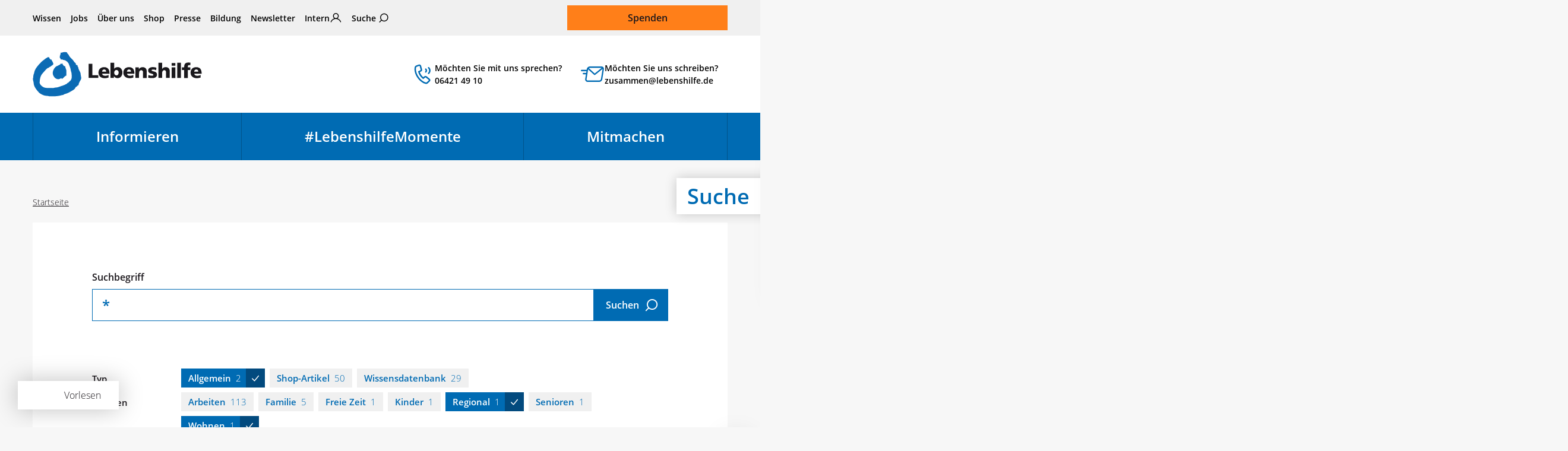

--- FILE ---
content_type: text/html; charset=utf-8
request_url: https://www.lebenshilfe.de/suche?tx_solr%5Bfilter%5D%5B2%5D=altType_stringS%3AAllgemein&tx_solr%5Bfilter%5D%5B3%5D=topics_stringM%3ARegional&tx_solr%5Bfilter%5D%5B4%5D=topics_stringM%3AWohnen&tx_solr%5Bq%5D=%2A
body_size: 26192
content:
<!DOCTYPE html>
<html lang="de">
<head>

<meta charset="utf-8">
<!-- 
	This website is powered by TYPO3 - inspiring people to share!
	TYPO3 is a free open source Content Management Framework initially created by Kasper Skaarhoj and licensed under GNU/GPL.
	TYPO3 is copyright 1998-2025 of Kasper Skaarhoj. Extensions are copyright of their respective owners.
	Information and contribution at https://typo3.org/
-->

<base href="https://www.lebenshilfe.de/">

<title>Suche | Bundesvereinigung Lebenshilfe e. V.</title>
<meta name="generator" content="TYPO3 CMS">
<meta name="robots" content="NOINDEX,NOFOLLOW">
<meta property="og:title" content="Suche">
<meta property="og:image" content="https://www.lebenshilfe.de/typo3temp/assets/_processed_/9/a/csm_lh_fb_c10250d8f2.jpg">
<meta property="og:image" content="https://www.lebenshilfe.de/typo3temp/assets/_processed_/9/a/csm_lh_fb_c10250d8f2.jpg">
<meta property="og:type" content="website">
<meta property="og:locale" content="de_DE">
<meta property="og:description" content="Die Lebenshilfe ist ein Selbsthilfeverband für Menschen mit geistiger Behinderung. Gleichberechtigung und Barrierefreiheit – das sind die Ziele seit 1958.">
<meta property="og:url" content="https://www.lebenshilfe.de/suche">
<meta name="twitter:title" content="Suche">
<meta name="twitter:image" content="https://www.lebenshilfe.de/typo3temp/assets/_processed_/b/9/csm_lh_tw_e77305b3fc.jpg">
<meta name="twitter:card" content="summary_large_image">
<meta name="facebook-domain-verification" content="lhdl20eg6iqvyxa9zhtni04t2hjeio">


<link rel="stylesheet" href="/typo3temp/assets/compressed/merged-ff672536d333ddf20305069fe8bbaa13.css?1763465924" media="all">




<script src="/frontend/assets/scripts/libs.js?1762252223" defer="defer"></script>
<script src="/frontend/assets/scripts/core.js?1762252223" defer="defer"></script>



        <link rel="apple-touch-icon" sizes="180x180" href="/frontend/assets/statics/favicons/apple-touch-icon.png">
        <link rel="icon" type="image/png" sizes="32x32" href="/frontend/assets/statics/favicons/favicon-32x32.png">
        <link rel="icon" type="image/png" sizes="16x16" href="/frontend/assets/statics/favicons/favicon-16x16.png">
        <link rel="manifest" href="/frontend/assets/statics/favicons/site.webmanifest">
        <link rel="mask-icon" href="/frontend/assets/statics/favicons/safari-pinned-tab.svg" color="#016bb3">
        <link rel="icon" href="/frontend/assets/statics/favicons/favicon.ico">

        <meta name="viewport" content="width=device-width, initial-scale=1">
		    <meta name="apple-mobile-web-app-title" content="Bundesvereinigung Lebenshilfe e.V.">
        <meta name="application-name" content="Bundesvereinigung Lebenshilfe e.V.">
        <meta name="msapplication-TileColor" content="#e5f5ff">
        <meta name="msapplication-config" content="/frontend/assets/statics/favicons/browserconfig.xml">
        <meta name="theme-color" content="#ffffff">
		    <meta name="google-site-verification" content="-Dmmt16UMfc2cgOQTgit7yMxQ95hNgFN4bQ4oJ2y24Q"><meta property="publisher" content="Lime Flavour, Berlin"><script data-ignore="1" data-cookieconsent="statistics" type="text/plain"></script>
<!-- Google Tag Manager -->
<script type="text/plain" data-ignore="1" data-cookieconsent="statistics">(function(w,d,s,l,i){w[l]=w[l]||[];w[l].push({'gtm.start':
new Date().getTime(),event:'gtm.js'});var f=d.getElementsByTagName(s)[0],
j=d.createElement(s),dl=l!='dataLayer'?'&l='+l:'';j.async=true;j.src=
'https://www.googletagmanager.com/gtm.js?id='+i+dl;f.parentNode.insertBefore(j,f);
})(window,document,'script','dataLayer','GTM-PW2VBVW');</script>

<!-- Google Tag Manager -->
<script type="text/plain" data-ignore="1" data-cookieconsent="marketing">
if(!window.dataLayer) {
(function(w,d,s,l,i){w[l]=w[l]||[];w[l].push({'gtm.start':
new Date().getTime(),event:'gtm.js'});var f=d.getElementsByTagName(s)[0],
j=d.createElement(s),dl=l!='dataLayer'?'&l='+l:'';j.async=true;j.src=
'https://www.googletagmanager.com/gtm.js?id='+i+dl;f.parentNode.insertBefore(j,f);
})(window,document,'script','dataLayer','GTM-PW2VBVW');
}
</script>
<!-- End Google Tag Manager -->
    <script src="//f1-eu.readspeaker.com/script/6119/webReader/webReader.js?pids=wr"></script>
<link rel="canonical" href="https://www.lebenshilfe.de/suche"/>

</head>
<body>

	<ul class="c-skip-link-container">
    <li>
        <a
            class="c-skip-link btn btn-primary"
            href="#nav-main__skip-link-target"
            aria-label="Zur Hauptnavigation springen"
        >
            Hauptnavigation
        </a>
    </li>
    <li>
        <a
            class="c-skip-link btn btn-primary"
            href="#content"
            aria-label="Zum Seiteninhalt springen"
        >
            Seiteninhalt
        </a>
    </li>
    <li>
        <a
            class="c-skip-link btn btn-primary"
            href="#footer"
            aria-label="Zum Footer springen"
        >
            Footer
        </a>
    </li>
</ul>

	
	

	<header class="header main__head">

	
	<div class="header__top container">
		<nav class="header__meta-nav"><ul class="meta-nav__list"><li class="meta-nav__item"><a href="/wissen" title="Wissen">Wissen</a></li><li class="meta-nav__item"><a href="/jobs" title="Jobs">Jobs</a></li><li class="meta-nav__item"><a href="/ueber-uns" title="Über uns">Über uns</a></li><li class="meta-nav__item"><a href="/shop/lebenshilfe-shops" title="Shop">Shop</a></li><li class="meta-nav__item"><a href="/presse" title="Presse">Presse</a></li><li class="meta-nav__item"><a href="https://www.inform-lebenshilfe.de" target="_blank" title="Bildung" rel="noreferrer">Bildung</a></li><li class="meta-nav__item"><a href="/newsletter" title="Newsletter abonnieren">Newsletter</a></li><li class="meta-nav__item meta-nav__item--intern"><a href="/intern">Intern</a></li><li class="meta-nav__item meta-nav__item meta-nav__item--search"><a href="/suche/" title="Suche">Suche</a></li></ul></nav>

		

		<div class="header__donate"><a href="/spenden" class="donate__btn btn btn-warning btn-lg">Spenden</a></div>
	</div>

	
	<div class="header__middle container">

        
                <div class="header__logo">
                    <a class="logo-primary" title="Zur Startseite der Bundesvereinigung Lebenshilfe e.V." href="/">
   <svg version="1.1" xmlns="http://www.w3.org/2000/svg" xmlns:xlink="http://www.w3.org/1999/xlink" viewBox="0 0 477.8 126.7">
    <title>Bundesvereinigung Lebenshilfe e.V. – Der Selbsthilfeverband für Menschen mit geistiger Behinderung</title>
<path fill="#0B6BB4" d="M124.8,114.5L124.8,114.5C124.8,114.4,124.8,114.4,124.8,114.5"/>
<path fill="#0B6BB4" d="M58,35.4c-0.5,1.7-2.1,2.9-5.4,4.6c-0.6,1.1-2.2,1.9-3.8,2.7c-1.3,0.7-2.7,1.3-2.7,1.4v1.3h-1.3
	c-0.7,0-1.6,0.4-2.6,1c-1.8,1.1-3.6,2.7-4.1,3.2l-8.5,9.6l-0.1,0.1c-4.1,4-6.5,8.6-7.9,13.3c-1.4,4.8-1.9,9.8-1.9,14.7
	c0,2.7,2.5,6.8,6.7,10c3.4,2.6,7.9,4.5,13.2,4.7v0c2,0,5.5,0,9.5,0.1c3.5,0,6.7,0.1,8.2,0.3c0.3-0.1,0.8-0.2,1.2-0.3
	c2.1-0.5,5.2-1.3,7.3-1.3c3.7,0,7.4-1.4,10.9-2.7c2-0.7,3.9-1.4,5.7-1.9c2.5-0.7,7.7-2.6,11.4-4.6c2.2-1.1,3.8-2.1,3.8-2.5v-1.3H99
	c0.4,0,0.9-0.3,1.5-0.7h0c0.8-0.6,1.5-1,1.5-1v-0.5l0.4-0.4c0.4-0.4,0.9-0.8,1.5-1.3c1.6-1.4,3.6-3.2,4.1-4.5l0.2-0.3
	c2.9-3.9,2.1-12.1,1.6-16.9v0l-0.1-1.1c-0.1-1.4-0.6-2.9-1.1-4.6c-0.6-2.2-1.4-4.5-1.6-7.1h0c-0.2-2.2-2.2-7.4-4-12
	c-0.6-1.7-1.3-3.3-1.7-4.4l0,0c-0.2-0.5-2-2.7-3.9-4.5c-1.2-1.2-2.2-2.1-2.5-2.1h-1.3v-1.3c0-0.1-0.9-0.2-2-0.6
	c-1.8-0.6-4-1.1-5.2-1.1H85v-1.3c0,0-3.3,0-4.6,0H79v-1.3c0-0.5-0.5-1.2-1.1-2c-0.7-1.1-1.5-2.2-1.5-3.4c0-1.9,0.7-3.9,1.3-5.8
	c0.6-1.8,1.2-3.6,1.2-5V3h1.3c1.3,0,2.6-0.4,3.9-0.8c2.8-0.8,6.1-1.8,11.6-0.5l1,0.2v1c0,0.7,1.2,1.9,2.4,3.2
	c1.1,1.2,2.2,2.3,2.6,3.4l0,0c1.4,3.9,6.1,8.5,10.1,12.3l1.5,1.5c1,1,1.8,2.3,2.6,3.5c1.1,1.7,2.2,3.5,4.1,4.7
	c0.3,0,0.6,0.1,0.9,0.3l0,0c0.6,0.4,0.7,1,0.7,1.8c0.1,1.3,0.4,4.4,3.5,4.4h1.3v1.3c0,0.1,0.1,0.2,0.2,0.3l0,0
	c0.3,0.4,0.6,0.7,0.6,1.4c0,0.1,0,0.3-0.1,0.5h0c0,0.2-0.1,0.5-0.1,0.8c0,0.3,0.1,0.7,0.5,0.7h1.3v1.3c0,3.1,1.6,6.2,3.2,9.3
	c1.8,3.4,3.5,6.8,3.5,10.5c0,1.3,0.3,2.9,0.7,4.5c0.8,3.7,1.7,7.7-0.9,11.3l0,0c-1.4,2.1-3.1,4.9-4.2,7.8c-0.9,2.1-1.5,4.1-1.5,5.7
	v1.3h-1.3c-0.2,0-0.6,0.1-1,0.3c-0.1,0.1-0.3-0.7-0.3-0.4v1.3h-1.3c-0.4,0-0.4,0.7-0.4,0.8v1.3h-1.3c-0.3,0-1,0.6-1.8,1.3
	c-1.1,1-2,2.2-2,2.4c0,3.1-7.1,7.1-12.1,9.9c-1.1,0.6-2.1,1.2-2.8,1.6c-1.7,1.3-10.4,4.8-10.4,4.8l-0.5,0.1c-0.7,0-2.8,0.7-4.6,1.5
	c-1.4,0.6-2.6,0.8-2.6,0.9v1.3h-1.3c-1.8,0-4.6,0.7-7.2,1.4c-1.9,0.5-3.8,0.9-5.3,1.1c-3,0.5-9,1.1-14.6,1.3
	c-3.9,0.1-7.6,0-10.1-0.4c-0.9,0.2-1.9,0.2-2.8,0c-0.8-0.2-1.7-0.4-2.5-0.8c-2.5,0.3-6.1-0.4-8.6-0.8l-0.7-0.1l-0.1,0
	c-2.5-0.6-5.7-1.9-8.6-3.4h0c-3.1-1.6-5.9-3.4-7.3-4.8l0,0c-3.4-3.6-7.3-8.1-10.3-12.7C5,97.9,2.8,93,2.8,88.5c0-1.2-0.4-3-0.9-4.8
	c-1-3.9-2.1-8.2-0.2-11.3c-0.3-1-0.1-2.4,0.1-3.6c0.1-0.5,0.1-1,0.1-1.3c0-1.7,0.7-3.4,1.4-5.1c0.6-1.4,1.2-2.9,1.2-4.1l0-0.2
	c0.9-5,3.8-10.2,7.5-15.2c3.7-4.9,8.2-9.7,12.4-13.9c1.6-1.6,5-4.2,8.1-6.5c1.9-1.5,3.7-2.8,4.7-3.7l0.4-0.3H38
	c0.4,0,4.3-2.7,4.3-2.7l0.3-0.2h0.4c0.6,0,1.1,0.1,1.6,0.3C45,16,45.4,16,45.6,16h1.3v1.3c0,0.5,1.1,2.3,2.5,3.8
	c0.9,0.9,2,1.6,2.9,1.6h1.3V24c0,0.4,0.8,1.6,1.5,2.7c0.5,0.7,0.9,1.3,1.1,1.9C57.7,31.7,58.5,33.6,58,35.4"/>
<path fill="#0B6BB4" d="M85.2,36.4c0.6,0.7,1.2,1.4,1.5,2.3c0.8,0.5,1.2,1,1.5,1.4c0.3,0.3,0.4,0.6,2.4,0.6h1.3V42
	c0,1.7,0.8,3.7,1.6,5.8c0.9,2.3,1.8,4.6,1.8,6.7V65l-0.4,0.2c0.2,0.3,0.4,0.7,0.4,1.1v1.3h-1.3c-0.7,0-1.6,0.8-2.3,1.4
	c-0.5,0.4-0.9,0.8-1.3,1c-0.9,0.6-1.6,1.4-2.3,2.2c-1.1,1.3-2.3,2.6-4.5,3.7l-1.9,1v-2.1c0-0.2-0.5-0.3-1.1-0.3l-0.6,0.3
	c-1.9,1-4.7,2.5-7.1,2.6c-2.6,0.3-5-0.4-7-1.6c-3.1-1.8-5.4-4.5-6-5.8c-3-4-3.7-8.5-3-12.9c0.8-5,3.6-9.8,7.3-13.8
	c0.9-1.1,3.6-2.4,6.6-3.7c3.6-1.7,7.5-3.5,7.5-4.2v-1.6l1.6,0.3l1.3,0.3l1.2-0.6l1.9-0.9v2.1C84.2,35.3,84.7,35.9,85.2,36.4"/>
<polyline fill="#1A181C" points="157.9,34.2 168.6,34.2 168.6,66.1 185.2,66.1 185.2,73.9 157.9,73.9 157.9,34.2 "/>
<path fill="#1A181C" d="M207.5,56.3c0-3.4-1.6-6.2-5.8-6.2c-3.7,0-5.5,2.8-5.8,6.2H207.5 M196.1,62.1c0.6,4.1,3.7,5.7,8.8,5.7
	c2.8,0,6-0.6,9.2-2.3v7.2c-3.3,1.3-7.1,1.9-11,1.9c-9.9,0-17.4-5.7-17.4-15.5c0-9.8,6.7-15.5,16.1-15.5c11.1,0,15.1,7.8,15.1,16.6
	v1.9H196.1z"/>
<path fill="#1A181C" d="M236.4,51.5c-3.8,0-6.3,3.3-6.3,7.7c0,4.3,2.9,7.6,6.3,7.6c3.9,0,6.3-3.2,6.3-8
	C242.7,54.9,240.4,51.5,236.4,51.5 M219.7,31.2h10.4v16.8h0.1c2.6-3.3,6.2-4.5,10.3-4.5c8.3,0,12.8,7.8,12.8,15
	c0,8.8-4.8,16-13.7,16c-4.8,0-9-2.7-10.3-6h-0.1v5.3h-9.6V31.2z"/>
<path fill="#1A181C" d="M277.7,56.3c0-3.4-1.6-6.2-5.8-6.2c-3.7,0-5.5,2.8-5.8,6.2H277.7 M266.3,62.1c0.6,4.1,3.7,5.7,8.8,5.7
	c2.8,0,6-0.6,9.2-2.3v7.2c-3.3,1.3-7.1,1.9-11,1.9c-9.9,0-17.4-5.7-17.4-15.5c0-9.8,6.7-15.5,16.1-15.5c11.1,0,15.1,7.8,15.1,16.6
	v1.9H266.3z"/>
<path fill="#1A181C" d="M290.1,44.3h9.4v5.5h0.1c2.1-4.3,6.2-6.1,10.9-6.1c8.2,0,11.5,5.7,11.5,11.8v18.5h-10.4V59.6
	c0-5.6-2-7.5-4.8-7.5c-4.3,0-6.5,2.9-6.5,9.3v12.5h-10.4V44.3"/>
<path fill="#1A181C" d="M326.8,65.7c2.4,1,6,2,9.7,2c2.1,0,4.2-0.3,4.2-2.4c0-5-14.7-1.5-14.7-12.2c0-6.8,6.8-9.6,12.8-9.6
	c3.6,0,7.2,0.4,10.5,1.7l-0.8,7.1c-2.2-1.3-5.5-2-8.1-2c-2.2,0-4.8,0.4-4.8,2c0,4.6,15.4,1,15.4,12.2c0,7.9-7.2,9.9-14,9.9
	c-4.7,0-7.8-0.5-10.9-1.4L326.8,65.7"/>
<path fill="#1A181C" d="M355,31.2h10.4v17.4h0.1c2.2-3.1,5.5-5.1,10-5.1c8.2,0,11.5,5.7,11.5,11.8v18.5h-10.4V59.6c0-5.6-2-7.5-4.8-7.5
	c-4.3,0-6.4,2.9-6.4,9.3v12.5H355V31.2"/>
<path fill="#1A181C" d="M392.3,44.3h10.4v29.7h-10.4V44.3z M402.7,39.4h-10.4v-7.5h10.4V39.4z"/>
<rect x="408.1" y="31.2" fill="#1A181C" width="10.4" height="42.7"/>
<path fill="#1A181C" d="M427.5,51.5h-6.1v-7.2h6.3v-1.8c0-8.8,4.2-11.9,12.5-11.9c2.2,0,4,0.3,5.3,0.6l-0.6,7.1
	c-0.9-0.3-1.7-0.5-3.3-0.5c-2.6,0-3.7,1.8-3.7,4.7v1.8h7.4v7.2h-7.4v22.5h-10.4V51.5"/>
<path fill="#1A181C" d="M467.5,56.3c0-3.4-1.6-6.2-5.8-6.2c-3.7,0-5.5,2.8-5.8,6.2H467.5 M456.1,62.1c0.6,4.1,3.7,5.7,8.8,5.7
	c2.8,0,6-0.6,9.2-2.3v7.2c-3.3,1.3-7.1,1.9-11,1.9c-9.9,0-17.4-5.7-17.4-15.5c0-9.8,6.7-15.5,16.1-15.5c11.1,0,15.1,7.8,15.1,16.6
	v1.9H456.1z"/>
</svg>
</a>

                </div>
            

		    <a
        class="header__contact-shortcut header__contact-shortcut--phone"
        href="tel:004964214910"
        title="Unsere Öffnungszeiten:
Montag bis Donnerstag: 9 bis 16 Uhr
Freitag: 9 bis 12 Uhr"
    >
        Möchten Sie mit uns sprechen?<br>06421 49 10
    </a>
    <a
        class="header__contact-shortcut header__contact-shortcut--email"
        href="mailto:zusammen@lebenshilfe.de"
    >
        Möchten Sie uns schreiben?<br>zusammen@lebenshilfe.de
    </a>
		
		<div class="header__mobile-navigation-trigger">
            <button type="button" class="slide-nav-trigger header__slide-nav-trigger" id="slide-nav-trigger" aria-controls="navigation-mobile" aria-expanded="false">
                <span>Menü</span>
            </button>
			<a href="/spenden/" class="header__donation-link">
				<span class="">Spenden</span>
			</a>
		</div>
	</div>

	
	<div class="header__bottom">
		<div class="container">
			

<nav class="navigation-main" aria-label="Hauptnavigation">
    <ul class="navigation-main__first-level">
	    
	    	<li class="first-level__item first-level__item--informieren ">

                <span class="first-level__wrap">
                    <a aria-haspopup="true" aria-expanded="false" id="nav-main__skip-link-target" title="Informieren" href="/informieren">
                        Informieren
                    </a>
					<button type="button" class="sub-toggle" aria-label="Untermenü für Informieren ein- oder ausblenden"></button>
                </span>

				
				
					<ul class="navigation-main__second-level">
						

							
							
							
									
								
							

							<li class="second-level__item second-level__item--green ">
								<a title="Familie" href="/informieren/familie">
									Familie
								</a>
							</li>
						

							
							
							
									
								
							

							<li class="second-level__item second-level__item--brown ">
								<a title="Arbeiten" href="/informieren/arbeiten">
									Arbeiten
								</a>
							</li>
						

							
							
							
									
								
							

							<li class="second-level__item second-level__item--teal ">
								<a title="Freie Zeit" href="/informieren/freie-zeit">
									Freie Zeit
								</a>
							</li>
						

							
							
							
									
								
							

							<li class="second-level__item second-level__item--brown-light ">
								<a title="Wohnen" href="/informieren/wohnen">
									Wohnen
								</a>
							</li>
						

							
							
							
									
								
							

							<li class="second-level__item second-level__item--green-dark ">
								<a title="Regional" href="/informieren/regional">
									Regional
								</a>
							</li>
						

							
							
							
									
								
							

							<li class="second-level__item second-level__item--pink ">
								<a title="Senioren" href="/informieren/senioren">
									Senioren
								</a>
							</li>
						

							
							
							
									
								
							

							<li class="second-level__item second-level__item--purple ">
								<a title="Kinder" href="/informieren/kinder">
									Kinder
								</a>
							</li>
						

							
							
							
							

							<li class="second-level__item  ">
								<a title="Publikationen" href="/informieren/publikationen">
									Publikationen
								</a>
							</li>
						
					</ul>
				
	    	</li>
	    
	    	<li class="first-level__item first-level__item--aus-dem-leben ">

                <span class="first-level__wrap">
                    <a aria-haspopup="true" aria-expanded="false" title="#LebenshilfeMomente" href="/lebenshilfemomente">
                        #LebenshilfeMomente
                    </a>
					<button type="button" class="sub-toggle" aria-label="Untermenü für #LebenshilfeMomente ein- oder ausblenden"></button>
                </span>

				
				
	    	</li>
	    
	    	<li class="first-level__item first-level__item--mitmachen ">

                <span class="first-level__wrap">
                    <a aria-haspopup="true" aria-expanded="false" title="Mitmachen" href="/mitmachen">
                        Mitmachen
                    </a>
					<button type="button" class="sub-toggle" aria-label="Untermenü für Mitmachen ein- oder ausblenden"></button>
                </span>

				
				
					<ul class="navigation-main__second-level">
						

							
							
							
							

							<li class="second-level__item  ">
								<a title="Spenden-Portal" href="/mitmachen/spenden-portal">
									Spenden-Portal
								</a>
							</li>
						

							
							
							
							

							<li class="second-level__item  ">
								<a title="Als Unternehmen helfen" href="/mitmachen/als-unternehmen-helfen">
									Als Unternehmen helfen
								</a>
							</li>
						

							
							
							
							

							<li class="second-level__item  ">
								<a title="Kooperationen" href="/mitmachen/kooperationen">
									Kooperationen
								</a>
							</li>
						

							
							
							
							

							<li class="second-level__item  ">
								<a title="Mitglied werden" href="/mitmachen/mitglied-werden">
									Mitglied werden
								</a>
							</li>
						

							
							
							
							

							<li class="second-level__item  ">
								<a title="Aktiv werden" href="/mitmachen/aktiv-werden">
									Aktiv werden
								</a>
							</li>
						

							
							
							
							

							<li class="second-level__item  ">
								<a title="Soziale Berufe" href="/mitmachen/soziale-berufe">
									Soziale Berufe
								</a>
							</li>
						

							
							
							
							

							<li class="second-level__item  ">
								<a title="Testament erstellen" href="/mitmachen/testament-erstellen">
									Testament erstellen
								</a>
							</li>
						

							
							
							
							

							<li class="second-level__item  ">
								<a title="Geldauflagen und Bußgelder" href="/mitmachen/geldauflagen-und-bussgelder">
									Geldauflagen und Bußgelder
								</a>
							</li>
						
					</ul>
				
	    	</li>
	    
    </ul>
</nav>

		</div>
	</div>

</header>


	<main class="main" id="top">
		<div class="container_fluid main__hero">
			








        
    
<div class="hero hero--banner ">
                
                    <div class="container">
                        <div class="hero__heading">
                            Suche
                        </div>
                    </div>
                
            </div>

		</div>

		<div class="container read-speaker-container">
			<div id="readspeaker_button1" class="rs_skip rsbtn rs_preserve"><a rel="nofollow" class="rsbtn_play" accesskey="L" title="Text vorlesen" href="//app-eu.readspeaker.com/cgi-bin/rsent?customerid=6119&amp;lang=de_de&amp;readid=content"><span class="rsbtn_left rsimg rspart"><span class="rsbtn_text"><span>Vorlesen</span></span></span><span class="rsbtn_right rsimg rsplay rspart"></span></a></div>
		</div>

		<div class="container main__above">
			<div class="row">
				<nav
            class="breadcrumb col-12 mb-4"
            aria-label="Seitenpfad"
        >
            <ol class="clearfix"><li><a href="/" title="Zur Startseite">Startseite</a></li></ol>
        </nav>
			</div>
		</div>

		<!--TYPO3SEARCH_begin-->

		<!-- RSPEAK_START -->
		<article class="article">
			<div id="content" class="container main__middle mb-4">

				

				
    


            
            
                



            
            
                

    



            
            

    
        
<div class="tx_solr">

        <div class="row">
            <div class="col-md-10 offset-md-1">
                <div class="solr">
                    
        <form novalidate="novalidate" method="get" class="big-search big-search--404 input-group" id="tx-solr-search-form-pi-results" action="/suche" data-suggest="/suche?type=7384" data-suggest-header="Top Results" accept-charset="utf-8">
            <input type="hidden" name="L" value="0" />
            <input type="hidden" name="id" value="10" />
            <label for="big-search__input">Suchbegriff</label>
            <input
                type="text"
                class="
                    big-search__input
                    form-control form-control-lg
                    tx-solr-q
                    js-solr-q
                    tx-solr-suggest tx-solr-suggest-focus
                    form-control
                    search-input
                "
                id="big-search__input"
                name="tx_solr[q]"
                value="*"
            />
            <div class="input-group-append">
                <button class="big-search__submit btn btn-primary btn-lg btn-icon-right icon-meta-suche" type="submit">
                    <span>Suchen</span>
                </button>
            </div>
        </form>

        <!-- 	 -->
    
                    


	<ul class="solr-type-list ">
		
			<li class="solr-type-list__item">
				<h3 class="solr-type-list__label">Typ</h3>
				<ul class="facet-list" data-facet-name="" data-facet-label="">
					
						
								<li class="facet-list__item facet-list__item--is-active">
									<a href="/suche?tx_solr%5Bfilter%5D%5B3%5D=topics_stringM%3ARegional&amp;tx_solr%5Bfilter%5D%5B4%5D=topics_stringM%3AWohnen&amp;tx_solr%5Bq%5D=%2A">Allgemein<span>2</span></a>
								</li>
							
					
						
								<li class="facet-list__item">
									<a href="/suche?tx_solr%5Bfilter%5D%5B2%5D=altType_stringS%3AAllgemein&amp;tx_solr%5Bfilter%5D%5B3%5D=topics_stringM%3ARegional&amp;tx_solr%5Bfilter%5D%5B4%5D=topics_stringM%3AWohnen&amp;tx_solr%5Bfilter%5D%5B5%5D=altType_stringS%3AShop-Artikel&amp;tx_solr%5Bq%5D=%2A">Shop-Artikel<span>50</span></a>
								</li>
							
					
						
								<li class="facet-list__item">
									<a href="/suche?tx_solr%5Bfilter%5D%5B2%5D=altType_stringS%3AAllgemein&amp;tx_solr%5Bfilter%5D%5B3%5D=topics_stringM%3ARegional&amp;tx_solr%5Bfilter%5D%5B4%5D=topics_stringM%3AWohnen&amp;tx_solr%5Bfilter%5D%5B5%5D=altType_stringS%3AWissensdatenbank&amp;tx_solr%5Bq%5D=%2A">Wissensdatenbank<span>29</span></a>
								</li>
							
					
				</ul>
			</li>
		
			<li class="solr-type-list__item">
				<h3 class="solr-type-list__label">Themen</h3>
				<ul class="facet-list" data-facet-name="" data-facet-label="">
					
						
								<li class="facet-list__item">
									<a href="/suche?tx_solr%5Bfilter%5D%5B2%5D=altType_stringS%3AAllgemein&amp;tx_solr%5Bfilter%5D%5B3%5D=topics_stringM%3ARegional&amp;tx_solr%5Bfilter%5D%5B4%5D=topics_stringM%3AWohnen&amp;tx_solr%5Bfilter%5D%5B5%5D=topics_stringM%3AArbeiten&amp;tx_solr%5Bq%5D=%2A">Arbeiten<span>113</span></a>
								</li>
							
					
						
								<li class="facet-list__item">
									<a href="/suche?tx_solr%5Bfilter%5D%5B2%5D=altType_stringS%3AAllgemein&amp;tx_solr%5Bfilter%5D%5B3%5D=topics_stringM%3ARegional&amp;tx_solr%5Bfilter%5D%5B4%5D=topics_stringM%3AWohnen&amp;tx_solr%5Bfilter%5D%5B5%5D=topics_stringM%3AFamilie&amp;tx_solr%5Bq%5D=%2A">Familie<span>5</span></a>
								</li>
							
					
						
								<li class="facet-list__item">
									<a href="/suche?tx_solr%5Bfilter%5D%5B2%5D=altType_stringS%3AAllgemein&amp;tx_solr%5Bfilter%5D%5B3%5D=topics_stringM%3ARegional&amp;tx_solr%5Bfilter%5D%5B4%5D=topics_stringM%3AWohnen&amp;tx_solr%5Bfilter%5D%5B5%5D=topics_stringM%3AFreie+Zeit&amp;tx_solr%5Bq%5D=%2A">Freie Zeit<span>1</span></a>
								</li>
							
					
						
								<li class="facet-list__item">
									<a href="/suche?tx_solr%5Bfilter%5D%5B2%5D=altType_stringS%3AAllgemein&amp;tx_solr%5Bfilter%5D%5B3%5D=topics_stringM%3ARegional&amp;tx_solr%5Bfilter%5D%5B4%5D=topics_stringM%3AWohnen&amp;tx_solr%5Bfilter%5D%5B5%5D=topics_stringM%3AKinder&amp;tx_solr%5Bq%5D=%2A">Kinder<span>1</span></a>
								</li>
							
					
						
								<li class="facet-list__item facet-list__item--is-active">
									<a href="/suche?tx_solr%5Bfilter%5D%5B2%5D=altType_stringS%3AAllgemein&amp;tx_solr%5Bfilter%5D%5B4%5D=topics_stringM%3AWohnen&amp;tx_solr%5Bq%5D=%2A">Regional<span>1</span></a>
								</li>
							
					
						
								<li class="facet-list__item">
									<a href="/suche?tx_solr%5Bfilter%5D%5B2%5D=altType_stringS%3AAllgemein&amp;tx_solr%5Bfilter%5D%5B3%5D=topics_stringM%3ARegional&amp;tx_solr%5Bfilter%5D%5B4%5D=topics_stringM%3AWohnen&amp;tx_solr%5Bfilter%5D%5B5%5D=topics_stringM%3ASenioren&amp;tx_solr%5Bq%5D=%2A">Senioren<span>1</span></a>
								</li>
							
					
						
								<li class="facet-list__item facet-list__item--is-active">
									<a href="/suche?tx_solr%5Bfilter%5D%5B2%5D=altType_stringS%3AAllgemein&amp;tx_solr%5Bfilter%5D%5B3%5D=topics_stringM%3ARegional&amp;tx_solr%5Bq%5D=%2A">Wohnen<span>1</span></a>
								</li>
							
					
				</ul>
			</li>
		
			<li class="solr-type-list__item">
				<h3 class="solr-type-list__label">Sprache</h3>
				<ul class="facet-list" data-facet-name="" data-facet-label="">
					
				</ul>
			</li>
		
	</ul>



                    
                        <a
                            href="/suche?tx_solr%5Bq%5D=%2A"
                            class="btn btn-reset btn-reset--solr icon-reload"
                            title="Alle Filter zurücksetzen"
                            role="button"
                            >Alle Filter zurücksetzen</a
                        >
                    
                    
                            <div class="solr__meta row">
                                <div class="col">
                                    <a
                                        href="/suche/?tx_solr%5Bq%5D=%2A&tx_solr%5Bfilter%5D%5B0%5D=languagemarker_stringS%3Aeasylanguage"
                                        class="
                                            btn btn-primary btn-icon-right
                                            icon-arrow-button-next
                                            btn-showall-accessible
                                        "
                                        >Alle Seiten in Leichter Sprache anzeigen</a
                                    >
                                </div>

                                <div class="solr__status col-sm-6 col-md-8" id="list-results">
                                    
                                            <p class="status__result-count">
                                                Ihre Suche nach "*" ergab <strong>2 Treffer.&nbsp;</strong>
                                            </p>
                                            <p class="status__result-count">
                                                
                                                    Zeige Ergebnisse 1 bis 2 von 2.
                                                
                                            </p>
                                        
                                </div>
                                
                                    

	<form action="" method="" class="col-sm-6 col-md-4 solr__sorting form">
		<label class="sr-only" for="sort-order">Sortierung nach</label>
		<div class="SumoSelect">
			<select class="form-control SumoUnderX select--jump-onchange" name="sort-order" id="sort-order">
				
					
							<option value="/suche?tx_solr%5Bfilter%5D%5B2%5D=altType_stringS%3AAllgemein&amp;tx_solr%5Bfilter%5D%5B3%5D=topics_stringM%3ARegional&amp;tx_solr%5Bfilter%5D%5B4%5D=topics_stringM%3AWohnen&amp;tx_solr%5Bq%5D=%2A">Relevanz</option>
						
				
					
							
									<option value="/suche?tx_solr%5Bfilter%5D%5B2%5D=altType_stringS%3AAllgemein&amp;tx_solr%5Bfilter%5D%5B3%5D=topics_stringM%3ARegional&amp;tx_solr%5Bfilter%5D%5B4%5D=topics_stringM%3AWohnen&amp;tx_solr%5Bq%5D=%2A&amp;tx_solr%5Bsort%5D=title+asc">Titel</option>
									
						
				
					
							
									<option value="/suche?tx_solr%5Bfilter%5D%5B2%5D=altType_stringS%3AAllgemein&amp;tx_solr%5Bfilter%5D%5B3%5D=topics_stringM%3ARegional&amp;tx_solr%5Bfilter%5D%5B4%5D=topics_stringM%3AWohnen&amp;tx_solr%5Bq%5D=%2A&amp;tx_solr%5Bsort%5D=created+asc">Erstellungsdatum</option>
									
						
				
			</select>
		</div>
	</form>


                                
                            </div>
                        
                </div>
            </div>
        </div>
        
            <div class="row list list--news mb-0">
                <div class="col-md-10 offset-md-1">
                    <div data-start="" class="results-list list-group">
                        
                            

<section class="list__item ">

	
			
		

	
	    <a href="/informieren/wohnen" title="Wohnen ansehen" target="_self">
	        <div class="list__wrap">
	            <div class="list__text">
	                <div class="list__deckhead deckhead mb-2">
						
							
								<span class="category__type">Wohnen</span>
							
						

						
	                </div>
	                <strong class="list__title h3">
		                Wohnen
		            </strong>
	                
	                	<p>
		                	Es gibt viele verschiedene Wohnformen. Eine freie Wahl haben Menschen mit Behinderung aber häufig nicht. Oft gibt es zu wenig unterschiedliche Angebote. 
		                </p>
	                
				   <span class="read-more">mehr</span>
	        	</div>
	    	</div>
	    </a>
	
</section>


                        
                            

<section class="list__item ">

	
			
		

	
	    <a href="/informieren/regional" title="Regional ansehen" target="_self">
	        <div class="list__wrap">
	            <div class="list__text">
	                <div class="list__deckhead deckhead mb-2">
						
							
								<span class="category__type">Regional</span>
							
						

						
	                </div>
	                <strong class="list__title h3">
		                Regional
		            </strong>
	                
	                	<p>
		                	Behindertenhilfe vor Ort. Informationen über Projekte und Aktionen aus den Mitgliedsverbänden der Lebenshilfe.
		                </p>
	                
				   <span class="read-more">mehr</span>
	        	</div>
	    	</div>
	    </a>
	
</section>


                        
                        
                    </div>
                </div>
            </div>
        
    
</div>
    


            
                



            
            
                



            
            

        


			</div>
		</article>

		<aside class="container main__aside">
			
		</aside>
		<!-- RSPEAK_STOP -->

		<a href="/newsletter" class="newsletter-sticky btn btn-lg btn-icon-right icon-sticky-newsletter">Newsletter abonnieren</a>

		<!--TYPO3SEARCH_end-->

		<div class="container main__bottom">
			<div class="row">
				
		<div class="share col-12 mb-5">
			<ul class="list-inline">
				<li>
					<a href="https://www.facebook.com/sharer/sharer.php?u=https%3A%2F%2Fwww.lebenshilfe.de%2Fsuche" onClick="window.open(this.href,'Facebook Link Sharing','width=555,height=328');return false;" title="Diese Seite auf Facebook teilen" class="share__icon share__icon--facebook" target="_blank" rel="nofollow noreferrer">
						<span class="sr-only">Seite auf Facebook teilen</span>
					</a>
				</li>
				<li>
					<a href="https://www.linkedin.com/sharing/share-offsite/?url=https%3A%2F%2Fwww.lebenshilfe.de%2Fsuche" onClick="window.open(this.href,'Linkedin Link Sharing','width=555,height=328');return false;" title="Diese Seite auf Linkedin teilen" class="share__icon share__icon--linkedin" target="_blank" rel="nofollow noreferrer">
						<span class="sr-only">Seite auf Linkedin teilen</span>
					</a>
				</li>
				<li>
					<a href="#" title="Diese Seite per E-Mail weiterempfehlen" class="share__icon share__icon--email" rel="nofollow noreferrer">
						<span class="sr-only">Seite per E-Mail weiterempfehlen</span>
					</a>
				</li>
				<li>
					<a href="#" onclick="window.print();return false;" title="Diese Seite drucken" class="share__icon share__icon--print" target="_blank" rel="nofollow noreferrer">
						<span class="sr-only">Seite drucken</span>
					</a>
				</li>
			</ul>
		</div>
	

			</div>
		</div>
	</main>

	<nav class="navigation-mobile" id="navigation-mobile">
		<button class="slide-nav-label slide-nav-label-root" data-for="slide-nav-checkbox-root" aria-label="Navigation öffnen"></button>
        <input
            type="checkbox"
            id="slide-nav-checkbox-root"
            class="slide-nav-checkbox"
            aria-label="Navigation öffnen"
        >
        <div
            class="slide-nav-root slide-nav-root-LIB"
            id="slide-nav-root"
        >
            <ul>
                <li class="slide-nav-header">
                  <div class="slide-nav-root-heading">
                      Menü
                  </div>
                  <button
                      class="slide-nav-label slide-nav-label-close"
                      data-for="slide-nav-checkbox-root"
                      aria-label="Navigation schließen"
                      type="button"
                  ></button>
                </li><li class="slide-nav-item-search"><a href="/suche/" title="Zur Suche" class="icon-search-24">Suche</a></li><li><a href="/" title="Zur Startseite">Startseite</a></li>


<!-- <label class="slide-nav-label slide-nav-label-root" for="slide-nav-checkbox-root">Navigation öffnen</label> -->
<!-- <input type="checkbox" class="slide-nav-checkbox" id="slide-nav-checkbox-root"> -->



	
	
	
			
		
	

	
	<li class="slide-nav-item-informieren ">
		
                <span>
                    
                            Informieren
                        
                    <button type="button" class="slide-nav-label slide-nav-label-sub" data-for="slide-nav-checkbox-1-2-sub" aria-label="Unternavigation öffnen"></button>
                </span>
            

		
		
			<input type="checkbox" class="slide-nav-checkbox" name="slide-nav-checkbox-1-2-sub" id="slide-nav-checkbox-1-2-sub" aria-label="Unternavigation öffnen">

			<ul id="slide-nav-1-2-sub" class="slide-nav-sub">

                <li class="slide-nav-header">
                    <button type="button" class="slide-nav-label slide-nav-label-back" data-for="slide-nav-checkbox-1-2-sub">Zurück</button>
                    <button type="button" class="slide-nav-label slide-nav-label-close" data-for="slide-nav-checkbox-root" aria-label="Navigation schließen"></button>
                </li>

    			<li class="slide-nav-sub-heading">
    				<a title="Informieren" href="/informieren">
    					
								Informieren
    						
    				</a>
    			</li>

				

					
					
					
							
						
					

					<li class="slide-nav-sub-item--green ">
						
                                <span>
                                    
                                            Familie
                                        
                                    <button type="button" class="slide-nav-label slide-nav-label-sub slide-nav-label-sub-sub" data-for="slide-nav-checkbox-2-36-sub" aria-label="Unternavigation öffnen"></button>
                                </span>
                            

						
                            
							<input type="checkbox" class="slide-nav-checkbox" name="slide-nav-checkbox-2-36-sub" id="slide-nav-checkbox-2-36-sub" aria-label="Unternavigation öffnen">

							<ul class="slide-nav-sub" id="slide-nav-2-36-sub">
                                <li class="slide-nav-header">
                                    <button type="button" class="slide-nav-label slide-nav-label-back" data-for="slide-nav-checkbox-2-36-sub">
                                        Zurück
                                    </button>
                                    <button type="button" class="slide-nav-label slide-nav-label-close" data-for="slide-nav-checkbox-root" aria-label="Navigation schließen"></button>
                                </li>
                                <li class="slide-nav-sub-heading ">
                                    <a title="Familie" href="/informieren/familie">
                                        
                                                Familie
                                            
                                    </a>
                                </li>
								
									<li class="slide-nav-sub-item ">
                                        
                                                <a title="Schwerbehindertenausweis" href="/informieren/familie/schwerbehindertenausweis">
                                                    
                                                            Schwerbehindertenausweis
                                                        
                                                </a>
                                            

										
									</li>
								
									<li class="slide-nav-sub-item ">
                                        
                                                <a title="Schutz vor Hitze" href="/informieren/familie/schutz-vor-hitze">
                                                    
                                                            Schutz vor Hitze
                                                        
                                                </a>
                                            

										
									</li>
								
									<li class="slide-nav-sub-item ">
                                        
                                                <a title="Widerspruch einlegen" href="/informieren/familie/widerspruch-einlegen">
                                                    
                                                            Widerspruch einlegen
                                                        
                                                </a>
                                            

										
									</li>
								
									<li class="slide-nav-sub-item ">
                                        
                                                <a title="Inklusiver Katastrophenschutz" href="/informieren/familie/inklusiver-katastrophenschutz">
                                                    
                                                            Inklusiver Katastrophenschutz
                                                        
                                                </a>
                                            

										
									</li>
								
									<li class="slide-nav-sub-item ">
                                        
                                                <a title="FASD" href="/informieren/familie/fasd">
                                                    
                                                            Was ist FASD?
                                                        
                                                </a>
                                            

										
									</li>
								
									<li class="slide-nav-sub-item ">
                                        
                                                <a title="Fragiles-X-Syndrom" href="/informieren/familie/fragiles-x-syndrom">
                                                    
                                                            Was ist das Fragile-X-Syndrom?
                                                        
                                                </a>
                                            

										
									</li>
								
									<li class="slide-nav-sub-item ">
                                        
                                                <a title="Down-Syndrom" href="/informieren/familie/down-syndrom">
                                                    
                                                            Was ist das Down-Syndrom?
                                                        
                                                </a>
                                            

										
									</li>
								
									<li class="slide-nav-sub-item ">
                                        
                                                <a title="Gesundheitsinformationen" href="/informieren/familie/gesundheitsinformationen">
                                                    
                                                            Gesundheitsinformationen Leichte Sprache
                                                        
                                                </a>
                                            

										
									</li>
								
									<li class="slide-nav-sub-item ">
                                        
                                                <span>
                                                    
                                                            Krebsinformationen
                                                        
                                                    <button type="button" class="slide-nav-label slide-nav-label-sub slide-nav-label-sub-sub " data-for="slide-nav-checkbox-36-1009-sub" aria-label="Unternavigation öffnen"></button>
                                                </span>
                                            

										
											<input type="checkbox" class="slide-nav-checkbox" name="slide-nav-checkbox-36-1009-sub" id="slide-nav-checkbox-36-1009-sub" aria-label="Unternavigation öffnen">
                                            
											<ul class="slide-nav-sub" id="slide-nav-36-1009-sub">
												<li class="slide-nav-header">
                                                    <button type="button" class="slide-nav-label slide-nav-label-back" data-for="slide-nav-checkbox-36-1009-sub">
                                                        Zurück
                                                    </button>
                                                    <button type="button" class="slide-nav-label slide-nav-label-close" data-for="slide-nav-checkbox-root" aria-label="Navigation schließen"></button>
                                                </li>
												<li class="slide-nav-sub-heading">
													<a title="Krebsinformationen" href="/informieren/familie/krebsinformationen">
														
																Krebsinformationen
								    						
													</a>
												</li>

												
													<li class="slide-nav-sub-item ">
														<a title="Krebsinformationen LS" href="/informieren/familie/krebsinformationen-ls">
															
																	Krebsinformationen LS
									    						
														</a>
													</li>
												
											</ul>
										
									</li>
								
									<li class="slide-nav-sub-item ">
                                        
                                                <a title="Energie sparen Leichte Sprache" href="/informieren/familie/energie-sparen">
                                                    
                                                            Energie sparen Leichte Sprache
                                                        
                                                </a>
                                            

										
									</li>
								
									<li class="slide-nav-sub-item ">
                                        
                                                <a title="Aufwachsen mit Trisomie 21" href="/informieren/familie/aufwachsen-mit-trisomie-21">
                                                    
                                                            Aufwachsen mit Trisomie 21
                                                        
                                                </a>
                                            

										
									</li>
								
									<li class="slide-nav-sub-item ">
                                        
                                                <a title="Menschen mit komplexen Behinderungen" href="/informieren/familie/menschen-mit-komplexen-behinderungen">
                                                    
                                                            Menschen mit komplexen Behinderungen
                                                        
                                                </a>
                                            

										
									</li>
								
									<li class="slide-nav-sub-item ">
                                        
                                                <a title="Hochwasserkatastrophe" href="/hochwasserkatastrophe">
                                                    
                                                            Hochwasserkatastrophe
                                                        
                                                </a>
                                            

										
									</li>
								
									<li class="slide-nav-sub-item ">
                                        
                                                <a title="Teilhabestärkungsgesetz" href="/informieren/familie/teilhabestaerkungsgesetz">
                                                    
                                                            Teilhabestärkungsgesetz
                                                        
                                                </a>
                                            

										
									</li>
								
									<li class="slide-nav-sub-item ">
                                        
                                                <span>
                                                    
                                                            Politik und Wahlen
                                                        
                                                    <button type="button" class="slide-nav-label slide-nav-label-sub slide-nav-label-sub-sub " data-for="slide-nav-checkbox-36-891-sub" aria-label="Unternavigation öffnen"></button>
                                                </span>
                                            

										
											<input type="checkbox" class="slide-nav-checkbox" name="slide-nav-checkbox-36-891-sub" id="slide-nav-checkbox-36-891-sub" aria-label="Unternavigation öffnen">
                                            
											<ul class="slide-nav-sub" id="slide-nav-36-891-sub">
												<li class="slide-nav-header">
                                                    <button type="button" class="slide-nav-label slide-nav-label-back" data-for="slide-nav-checkbox-36-891-sub">
                                                        Zurück
                                                    </button>
                                                    <button type="button" class="slide-nav-label slide-nav-label-close" data-for="slide-nav-checkbox-root" aria-label="Navigation schließen"></button>
                                                </li>
												<li class="slide-nav-sub-heading">
													<a title="Politik und Wahlen" href="/informieren/familie/politik-und-wahlen">
														
																Politik und Wahlen
								    						
													</a>
												</li>

												
													<li class="slide-nav-sub-item ">
														<a title="Politik und Wahlen in Leichter Sprache" href="/informieren/familie/politik-und-wahlen/leichte-sprache">
															
																	Politik und Wahlen in Leichter Sprache
									    						
														</a>
													</li>
												
													<li class="slide-nav-sub-item ">
														<a title="Politik und Wahlen in Schwerer Sprache" href="/informieren/familie/politik-und-wahlen/schwere-sprache">
															
																	Politik und Wahlen in Schwerer Sprache
									    						
														</a>
													</li>
												
											</ul>
										
									</li>
								
									<li class="slide-nav-sub-item ">
                                        
                                                <a title="Rechte in Leichter Sprache" href="/informieren/familie/rechte-in-leichter-sprache">
                                                    
                                                            Recht in Leichter Sprache
                                                        
                                                </a>
                                            

										
									</li>
								
									<li class="slide-nav-sub-item ">
                                        
                                                <span>
                                                    
                                                            WIR für Menschlichkeit und Vielfalt
                                                        
                                                    <button type="button" class="slide-nav-label slide-nav-label-sub slide-nav-label-sub-sub " data-for="slide-nav-checkbox-36-871-sub" aria-label="Unternavigation öffnen"></button>
                                                </span>
                                            

										
											<input type="checkbox" class="slide-nav-checkbox" name="slide-nav-checkbox-36-871-sub" id="slide-nav-checkbox-36-871-sub" aria-label="Unternavigation öffnen">
                                            
											<ul class="slide-nav-sub" id="slide-nav-36-871-sub">
												<li class="slide-nav-header">
                                                    <button type="button" class="slide-nav-label slide-nav-label-back" data-for="slide-nav-checkbox-36-871-sub">
                                                        Zurück
                                                    </button>
                                                    <button type="button" class="slide-nav-label slide-nav-label-close" data-for="slide-nav-checkbox-root" aria-label="Navigation schließen"></button>
                                                </li>
												<li class="slide-nav-sub-heading">
													<a title="WIR für Menschlichkeit und Vielfalt" href="/wir-fuer-menschlichkeit-und-vielfalt">
														
																WIR für Menschlichkeit und Vielfalt
								    						
													</a>
												</li>

												
													<li class="slide-nav-sub-item ">
														<a title="Mönchengladbach" href="/wir-fuer-menschlichkeit-und-vielfalt/moenchengladbach">
															
																	Mönchengladbach
									    						
														</a>
													</li>
												
											</ul>
										
									</li>
								
									<li class="slide-nav-sub-item ">
                                        
                                                <span>
                                                    
                                                            Das Internet ist für Alle da
                                                        
                                                    <button type="button" class="slide-nav-label slide-nav-label-sub slide-nav-label-sub-sub " data-for="slide-nav-checkbox-36-883-sub" aria-label="Unternavigation öffnen"></button>
                                                </span>
                                            

										
											<input type="checkbox" class="slide-nav-checkbox" name="slide-nav-checkbox-36-883-sub" id="slide-nav-checkbox-36-883-sub" aria-label="Unternavigation öffnen">
                                            
											<ul class="slide-nav-sub" id="slide-nav-36-883-sub">
												<li class="slide-nav-header">
                                                    <button type="button" class="slide-nav-label slide-nav-label-back" data-for="slide-nav-checkbox-36-883-sub">
                                                        Zurück
                                                    </button>
                                                    <button type="button" class="slide-nav-label slide-nav-label-close" data-for="slide-nav-checkbox-root" aria-label="Navigation schließen"></button>
                                                </li>
												<li class="slide-nav-sub-heading">
													<a title="Das Internet ist für Alle da" href="/informieren/familie/das-internet-ist-fuer-alle-da">
														
																Das Internet ist für Alle da
								    						
													</a>
												</li>

												
													<li class="slide-nav-sub-item ">
														<a title="Der Interessen-Vertreter Sascha Ubrig" href="/informieren/familie/das-internet-ist-fuer-alle-da/der-interessen-vertreter-sascha-ubrig">
															
																	Der Interessen-Vertreter Sascha Ubrig
									    						
														</a>
													</li>
												
											</ul>
										
									</li>
								
									<li class="slide-nav-sub-item ">
                                        
                                                <a title="Steuerliche Entlastungen für Menschen mit Behinderung" href="/informieren/familie/steuerliche-entlastungen-fuer-menschen-mit-behinderung">
                                                    
                                                            Steuerliche Entlastungen für Menschen mit Behinderung
                                                        
                                                </a>
                                            

										
									</li>
								
									<li class="slide-nav-sub-item ">
                                        
                                                <a title="Versorgung mit Heilmitteln" href="/informieren/familie/versorgung-mit-heilmitteln">
                                                    
                                                            Versorgung mit Heilmitteln
                                                        
                                                </a>
                                            

										
									</li>
								
									<li class="slide-nav-sub-item ">
                                        
                                                <a title="Menschen mit Behinderung in der Nazi-Zeit" href="/informieren/familie/menschen-mit-behinderung-in-der-nazi-zeit">
                                                    
                                                            Menschen mit Behinderung in der Nazi-Zeit
                                                        
                                                </a>
                                            

										
									</li>
								
									<li class="slide-nav-sub-item ">
                                        
                                                <a title="Corona-Impfung Leichte Sprache" href="/informieren/familie/corona-impfung-leichte-sprache">
                                                    
                                                            Corona-Impfung Leichte Sprache
                                                        
                                                </a>
                                            

										
									</li>
								
									<li class="slide-nav-sub-item ">
                                        
                                                <a title="Tod und Trauer in Leichter Sprache" href="/informieren/familie/tod-und-trauer-in-leichter-sprache">
                                                    
                                                            Tod und Trauer in Leichter Sprache
                                                        
                                                </a>
                                            

										
									</li>
								
									<li class="slide-nav-sub-item ">
                                        
                                                <a title="Geschwister von Menschen mit Behinderung" href="/informieren/familie/geschwister">
                                                    
                                                            Geschwister von Menschen mit Behinderung
                                                        
                                                </a>
                                            

										
									</li>
								
									<li class="slide-nav-sub-item ">
                                        
                                                <a title="Kindergeld für erwachsene Kinder mit Behinderung" href="/informieren/familie/kindergeld-fuer-erwachsene-kinder-mit-behinderung">
                                                    
                                                            Kindergeld für erwachsene Kinder mit Behinderung
                                                        
                                                </a>
                                            

										
									</li>
								
									<li class="slide-nav-sub-item ">
                                        
                                                <a title="Neuerungen für Menschen mit Behinderung" href="/informieren/familie/neuerungen-fuer-menschen-mit-behinderung">
                                                    
                                                            Neuerungen für Menschen mit Behinderung
                                                        
                                                </a>
                                            

										
									</li>
								
									<li class="slide-nav-sub-item ">
                                        
                                                <a title="Eingliederungshilfe und das Bundesteilhabegesetz" href="/informieren/familie/eingliederungshilfe-und-das-bundesteilhabegesetz">
                                                    
                                                            Eingliederungshilfe und das Bundesteilhabegesetz
                                                        
                                                </a>
                                            

										
									</li>
								
									<li class="slide-nav-sub-item ">
                                        
                                                <a title="Unterstützung für Eltern mit Beeinträchtigung" href="/informieren/familie/unterstuetzung-fuer-eltern-mit-beeintraechtigung">
                                                    
                                                            Unterstützung für Eltern mit Beeinträchtigung
                                                        
                                                </a>
                                            

										
									</li>
								
									<li class="slide-nav-sub-item ">
                                        
                                                <a title="Rechtstipps der Lebenshilfe" href="/informieren/familie/rechtstipps-und-rechtsberatung">
                                                    
                                                            Rechtstipps der Lebenshilfe
                                                        
                                                </a>
                                            

										
									</li>
								
									<li class="slide-nav-sub-item ">
                                        
                                                <a title="Wie komme ich zu meinen Hilfsmitteln?" href="/informieren/familie/wie-komme-ich-zu-meinen-hilfsmitteln">
                                                    
                                                            Wie komme ich zu meinen Hilfsmitteln?
                                                        
                                                </a>
                                            

										
									</li>
								
									<li class="slide-nav-sub-item ">
                                        
                                                <a title="Untersuchungen in der Schwangerschaft" href="/informieren/familie/untersuchungen-in-der-schwangerschaft">
                                                    
                                                            Untersuchungen in der Schwangerschaft
                                                        
                                                </a>
                                            

										
									</li>
								
									<li class="slide-nav-sub-item ">
                                        
                                                <a title="Reha, Kur und Co im Überblick" href="/informieren/familie/reha-kur-und-co-im-ueberblick">
                                                    
                                                            Reha, Kur und Co im Überblick
                                                        
                                                </a>
                                            

										
									</li>
								
									<li class="slide-nav-sub-item ">
                                        
                                                <span>
                                                    
                                                            Erwachsen werden mit Behinderung
                                                        
                                                    <button type="button" class="slide-nav-label slide-nav-label-sub slide-nav-label-sub-sub " data-for="slide-nav-checkbox-36-113-sub" aria-label="Unternavigation öffnen"></button>
                                                </span>
                                            

										
											<input type="checkbox" class="slide-nav-checkbox" name="slide-nav-checkbox-36-113-sub" id="slide-nav-checkbox-36-113-sub" aria-label="Unternavigation öffnen">
                                            
											<ul class="slide-nav-sub" id="slide-nav-36-113-sub">
												<li class="slide-nav-header">
                                                    <button type="button" class="slide-nav-label slide-nav-label-back" data-for="slide-nav-checkbox-36-113-sub">
                                                        Zurück
                                                    </button>
                                                    <button type="button" class="slide-nav-label slide-nav-label-close" data-for="slide-nav-checkbox-root" aria-label="Navigation schließen"></button>
                                                </li>
												<li class="slide-nav-sub-heading">
													<a title="Erwachsen werden mit Behinderung" href="/informieren/familie/erwachsen-werden-mit-behinderung">
														
																Erwachsen werden mit Behinderung
								    						
													</a>
												</li>

												
													<li class="slide-nav-sub-item ">
														<a title="Erwachsen werden mit Behinderung Leichte Sprache" href="/informieren/familie/erwachsen-werden-mit-behinderung/erwachsen-werden-mit-behinderung-leichte-sprache">
															
																	Erwachsen werden mit Behinderung Leichte Sprache
									    						
														</a>
													</li>
												
											</ul>
										
									</li>
								
									<li class="slide-nav-sub-item ">
                                        
                                                <span>
                                                    
                                                            Rund um den Mund
                                                        
                                                    <button type="button" class="slide-nav-label slide-nav-label-sub slide-nav-label-sub-sub " data-for="slide-nav-checkbox-36-434-sub" aria-label="Unternavigation öffnen"></button>
                                                </span>
                                            

										
											<input type="checkbox" class="slide-nav-checkbox" name="slide-nav-checkbox-36-434-sub" id="slide-nav-checkbox-36-434-sub" aria-label="Unternavigation öffnen">
                                            
											<ul class="slide-nav-sub" id="slide-nav-36-434-sub">
												<li class="slide-nav-header">
                                                    <button type="button" class="slide-nav-label slide-nav-label-back" data-for="slide-nav-checkbox-36-434-sub">
                                                        Zurück
                                                    </button>
                                                    <button type="button" class="slide-nav-label slide-nav-label-close" data-for="slide-nav-checkbox-root" aria-label="Navigation schließen"></button>
                                                </li>
												<li class="slide-nav-sub-heading">
													<a title="Rund um den Mund" href="/informieren/familie/rund-um-den-mund">
														
																Rund um den Mund
								    						
													</a>
												</li>

												
													<li class="slide-nav-sub-item ">
														<a title="Gesunde Zähne Leichte Sprache" href="/informieren/familie/rund-um-den-mund/gesunde-zaehne-leichte-sprache">
															
																	Gesunde Zähne Leichte Sprache
									    						
														</a>
													</li>
												
													<li class="slide-nav-sub-item ">
														<a title="Zahnersatz – Was zahlt die Krankenkasse?" href="/informieren/familie/rund-um-den-mund/zahnersatz-was-zahlt-die-krankenkasse">
															
																	Zahnersatz – Was zahlt die Krankenkasse?
									    						
														</a>
													</li>
												
													<li class="slide-nav-sub-item ">
														<a title="Zahnimplantat bei Epilepsie möglich" href="/informieren/familie/rund-um-den-mund/zahnimplantat-bei-epilepsie-moeglich">
															
																	Zahnimplantat bei Epilepsie möglich
									    						
														</a>
													</li>
												
													<li class="slide-nav-sub-item ">
														<a title="Abenteuer Zahnarztbesuch" href="/informieren/familie/rund-um-den-mund/abenteuer-zahnarztbesuch">
															
																	Abenteuer Zahnarztbesuch
									    						
														</a>
													</li>
												
											</ul>
										
									</li>
								
									<li class="slide-nav-sub-item ">
                                        
                                                <a title="Psychotherapie für Menschen mit geistiger Behinderung" href="/informieren/familie/psychotherapie-fuer-menschen-mit-geistiger-behinderung">
                                                    
                                                            Psychotherapie für Menschen mit geistiger Behinderung
                                                        
                                                </a>
                                            

										
									</li>
								
									<li class="slide-nav-sub-item ">
                                        
                                                <span>
                                                    
                                                            Betreuungsrecht | Betreuung für Menschen mit Behinderung
                                                        
                                                    <button type="button" class="slide-nav-label slide-nav-label-sub slide-nav-label-sub-sub " data-for="slide-nav-checkbox-36-68-sub" aria-label="Unternavigation öffnen"></button>
                                                </span>
                                            

										
											<input type="checkbox" class="slide-nav-checkbox" name="slide-nav-checkbox-36-68-sub" id="slide-nav-checkbox-36-68-sub" aria-label="Unternavigation öffnen">
                                            
											<ul class="slide-nav-sub" id="slide-nav-36-68-sub">
												<li class="slide-nav-header">
                                                    <button type="button" class="slide-nav-label slide-nav-label-back" data-for="slide-nav-checkbox-36-68-sub">
                                                        Zurück
                                                    </button>
                                                    <button type="button" class="slide-nav-label slide-nav-label-close" data-for="slide-nav-checkbox-root" aria-label="Navigation schließen"></button>
                                                </li>
												<li class="slide-nav-sub-heading">
													<a title="Betreuungsrecht | Betreuung für Menschen mit Behinderung" href="/informieren/familie/einfuehrung-ins-betreuungsrecht">
														
																Betreuungsrecht | Betreuung für Menschen mit Behinderung
								    						
													</a>
												</li>

												
													<li class="slide-nav-sub-item ">
														<a title="Betreuungs-Recht in Leichter Sprache" href="/informieren/familie/einfuehrung-ins-betreuungsrecht/betreuungs-recht-in-leichter-sprache">
															
																	Betreuungs-Recht in Leichter Sprache
									    						
														</a>
													</li>
												
													<li class="slide-nav-sub-item ">
														<a title="Hefte über rechtliche Betreuung (Leichte Sprache)" href="/informieren/familie/einfuehrung-ins-betreuungsrecht/neue-hefte-ueber-rechtliche-betreuung">
															
									    							Hefte über rechtliche Betreuung
									    						
														</a>
													</li>
												
											</ul>
										
									</li>
								
									<li class="slide-nav-sub-item ">
                                        
                                                <a title="Krankenversicherung: Was zahlt die Krankenkasse?" href="/informieren/familie/krankenversicherung-was-zahlt-die-krankenkasse">
                                                    
                                                            Krankenversicherung: Was zahlt die Krankenkasse?
                                                        
                                                </a>
                                            

										
									</li>
								
									<li class="slide-nav-sub-item ">
                                        
                                                <a title="Unterstützte Kommunikation" href="/informieren/familie/unterstuetzte-kommunikation">
                                                    
                                                            Unterstützte Kommunikation
                                                        
                                                </a>
                                            

										
									</li>
								
									<li class="slide-nav-sub-item ">
                                        
                                                <span>
                                                    
                                                            Ideenspeicher Familien unterstützen
                                                        
                                                    <button type="button" class="slide-nav-label slide-nav-label-sub slide-nav-label-sub-sub " data-for="slide-nav-checkbox-36-293-sub" aria-label="Unternavigation öffnen"></button>
                                                </span>
                                            

										
											<input type="checkbox" class="slide-nav-checkbox" name="slide-nav-checkbox-36-293-sub" id="slide-nav-checkbox-36-293-sub" aria-label="Unternavigation öffnen">
                                            
											<ul class="slide-nav-sub" id="slide-nav-36-293-sub">
												<li class="slide-nav-header">
                                                    <button type="button" class="slide-nav-label slide-nav-label-back" data-for="slide-nav-checkbox-36-293-sub">
                                                        Zurück
                                                    </button>
                                                    <button type="button" class="slide-nav-label slide-nav-label-close" data-for="slide-nav-checkbox-root" aria-label="Navigation schließen"></button>
                                                </li>
												<li class="slide-nav-sub-heading">
													<a title="Ideenspeicher Familien unterstützen" href="/informieren/familie/ideenspeicher-familien-unterstuetzen">
														
																Ideenspeicher Familien unterstützen
								    						
													</a>
												</li>

												
													<li class="slide-nav-sub-item ">
														<a title="SuSi: Ein Kurs zur Unterstützung von Geschwistern" href="/informieren/familie/ideenspeicher-familien-unterstuetzen/susi-ein-kurs-zur-unterstuetzung-von-geschwistern">
															
																	SuSi: Ein Kurs zur Unterstützung von Geschwistern
									    						
														</a>
													</li>
												
													<li class="slide-nav-sub-item ">
														<a title="allfabeta" href="/informieren/familie/ideenspeicher-familien-unterstuetzen/allfabeta">
															
																	allfabeta
									    						
														</a>
													</li>
												
													<li class="slide-nav-sub-item ">
														<a title="Elternberatungsstelle - Hannover" href="/informieren/familie/ideenspeicher-familien-unterstuetzen/elternberatungsstelle-hannover">
															
																	Elternberatungsstelle - Hannover
									    						
														</a>
													</li>
												
													<li class="slide-nav-sub-item ">
														<a title="Familienzentrum Aurich – von Mensch zu Mensch" href="/informieren/familie/ideenspeicher-familien-unterstuetzen/familienzentrum-aurich-von-mensch-zu-mensch">
															
																	Familienzentrum Aurich – von Mensch zu Mensch
									    						
														</a>
													</li>
												
													<li class="slide-nav-sub-item ">
														<a title="Mentorenprojekt Migranteneltern helfen Migranteneltern" href="/informieren/familie/ideenspeicher-familien-unterstuetzen/mentorenprojekt-migranteneltern-helfen-migranteneltern">
															
																	Mentorenprojekt Migranteneltern helfen Migranteneltern
									    						
														</a>
													</li>
												
													<li class="slide-nav-sub-item ">
														<a title="Familienpaten – Familien Zeit schenken" href="/informieren/familie/ideenspeicher-familien-unterstuetzen/familienpaten-familien-zeit-schenken">
															
																	Familienpaten – Familien Zeit schenken
									    						
														</a>
													</li>
												
													<li class="slide-nav-sub-item ">
														<a title="Elternseminare in St. Martin in Germershausen" href="/informieren/familie/ideenspeicher-familien-unterstuetzen/elternseminare-in-st-martin-in-germershausen">
															
																	Elternseminare in St. Martin in Germershausen
									    						
														</a>
													</li>
												
													<li class="slide-nav-sub-item ">
														<a title="Der neue Kupferhof" href="/informieren/familie/ideenspeicher-familien-unterstuetzen/der-neue-kupferhof">
															
																	Der neue Kupferhof
									    						
														</a>
													</li>
												
													<li class="slide-nav-sub-item ">
														<a title="Anbindung von Familien mit behinderten Angehörigen" href="/informieren/familie/ideenspeicher-familien-unterstuetzen/anbindung-von-familien-mit-behinderten-angehoerigen">
															
																	Anbindung von Familien mit behinderten Angehörigen
									    						
														</a>
													</li>
												
													<li class="slide-nav-sub-item ">
														<a title="Familienwohnen – Ein Konzept der LH Braunschweig" href="/informieren/familie/ideenspeicher-familien-unterstuetzen/familienwohnen-ein-konzept-der-lh-braunschweig">
															
																	Familienwohnen – Ein Konzept der LH Braunschweig
									    						
														</a>
													</li>
												
													<li class="slide-nav-sub-item ">
														<a title="Unterstützte Elternschaft - LH Bremen" href="/informieren/familie/ideenspeicher-familien-unterstuetzen/unterstuetzte-elternschaft-lh-bremen">
															
																	Unterstützte Elternschaft - LH Bremen
									    						
														</a>
													</li>
												
													<li class="slide-nav-sub-item ">
														<a title="Familienstützender Dienst (FSD) - LH Delmenhorst" href="/informieren/familie/ideenspeicher-familien-unterstuetzen/familienstuetzender-dienst-fsd-lh-delmenhorst">
															
																	Familienstützender Dienst (FSD) - LH Delmenhorst
									    						
														</a>
													</li>
												
													<li class="slide-nav-sub-item ">
														<a title="Erziehungsbeistand mit heilpädagogischer Ausrichtung (EB)" href="/informieren/familie/ideenspeicher-familien-unterstuetzen/erziehungsbeistand-mit-heilpaedagogischer-ausrichtung-eb">
															
																	Erziehungsbeistand mit heilpädagogischer Ausrichtung (EB)
									    						
														</a>
													</li>
												
													<li class="slide-nav-sub-item ">
														<a title="Familienhilfe mit Sozial- und heilpädagogischem Fokus" href="/informieren/familie/ideenspeicher-familien-unterstuetzen/familienhilfe-mit-sozial-und-heilpaedagogischem-fokus">
															
																	Familienhilfe mit Sozial- und heilpädagogischem Fokus
									    						
														</a>
													</li>
												
													<li class="slide-nav-sub-item ">
														<a title="Heilpädagogische Tagesgruppen für autistische Kinder" href="/informieren/familie/ideenspeicher-familien-unterstuetzen/heilpaedagogische-tagesgruppen-fuer-autistische-kinder">
															
																	Heilpädagogische Tagesgruppen für autistische Kinder
									    						
														</a>
													</li>
												
													<li class="slide-nav-sub-item ">
														<a title="Eltern-Kind-Wohnen - LH Erfurt" href="/informieren/familie/ideenspeicher-familien-unterstuetzen/eltern-kind-wohnen-lh-erfurt">
															
																	Eltern-Kind-Wohnen - LH Erfurt
									    						
														</a>
													</li>
												
													<li class="slide-nav-sub-item ">
														<a title="Fest der Begegnung - LH Erlangen" href="/informieren/familie/ideenspeicher-familien-unterstuetzen/fest-der-begegnung-lh-erlangen">
															
																	Fest der Begegnung - LH Erlangen
									    						
														</a>
													</li>
												
													<li class="slide-nav-sub-item ">
														<a title="Leben mit einem behinderten Kind – Eltern für Eltern" href="/informieren/familie/ideenspeicher-familien-unterstuetzen/leben-mit-einem-behinderten-kind-eltern-fuer-eltern">
															
																	Leben mit einem behinderten Kind – Eltern für Eltern
									    						
														</a>
													</li>
												
													<li class="slide-nav-sub-item ">
														<a title="Familienfreizeit für Mitarbeiter und Angehörige" href="/informieren/familie/ideenspeicher-familien-unterstuetzen/familienfreizeit-fuer-mitarbeiter-und-angehoerige">
															
																	Familienfreizeit für Mitarbeiter und Angehörige
									    						
														</a>
													</li>
												
													<li class="slide-nav-sub-item ">
														<a title="Frühförder- und Beratungsstelle - LH Frankfurt am Main" href="/informieren/familie/ideenspeicher-familien-unterstuetzen/fruehfoerder-und-beratungsstelle-lh-frankfurt-am-main">
															
																	Frühförder- und Beratungsstelle - LH Frankfurt am Main
									    						
														</a>
													</li>
												
													<li class="slide-nav-sub-item ">
														<a title="Auf Kurs! - Inklusives Freizeitzentrum LH Gießen" href="/informieren/familie/ideenspeicher-familien-unterstuetzen/auf-kurs-inklusives-freizeitzentrum-lh-giessen">
															
																	Auf Kurs! - Inklusives Freizeitzentrum LH Gießen
									    						
														</a>
													</li>
												
													<li class="slide-nav-sub-item ">
														<a title="Beratungsstelle Projekt Zukunft - LH Heidelberg" href="/informieren/familie/ideenspeicher-familien-unterstuetzen/beratungsstelle-projekt-zukunft-lh-heidelberg">
															
																	Beratungsstelle Projekt Zukunft - LH Heidelberg
									    						
														</a>
													</li>
												
													<li class="slide-nav-sub-item ">
														<a title="Aufbau eines Familienunterstützenden Dienstes" href="/informieren/familie/ideenspeicher-familien-unterstuetzen/aufbau-eines-familienunterstuetzenden-dienstes">
															
																	Aufbau eines Familienunterstützenden Dienstes
									    						
														</a>
													</li>
												
													<li class="slide-nav-sub-item ">
														<a title="Familienprojekt Bildung - Kultur - Erholung" href="/informieren/familie/ideenspeicher-familien-unterstuetzen/familienprojekt-bildung-kultur-erholung">
															
																	Familienprojekt Bildung - Kultur - Erholung
									    						
														</a>
													</li>
												
													<li class="slide-nav-sub-item ">
														<a title="Familiennetzwerke Mit uns für alle" href="/informieren/familie/ideenspeicher-familien-unterstuetzen/familiennetzwerke-mit-uns-fuer-alle">
															
																	Familiennetzwerke Mit uns für alle
									    						
														</a>
													</li>
												
													<li class="slide-nav-sub-item ">
														<a title="Mobiler Dienst - Ältere Menschen mit Behinderung" href="/informieren/familie/ideenspeicher-familien-unterstuetzen/mobiler-dienst-aeltere-menschen-mit-behinderung">
															
																	Mobiler Dienst - Ältere Menschen mit Behinderung
									    						
														</a>
													</li>
												
													<li class="slide-nav-sub-item ">
														<a title="Elternberatungen/-seminare - Herzberg" href="/informieren/familie/ideenspeicher-familien-unterstuetzen/elternberatungen-seminare-herzberg">
															
																	Elternberatungen/-seminare - Herzberg
									    						
														</a>
													</li>
												
													<li class="slide-nav-sub-item ">
														<a title="Fokus Familie - Konzeption für ein ganzheitliches Familie" href="/informieren/familie/ideenspeicher-familien-unterstuetzen/fokus-familie-konzeption-fuer-ein-ganzheitliches-familie">
															
																	Fokus Familie - Konzeption für ein ganzheitliches Familie
									    						
														</a>
													</li>
												
													<li class="slide-nav-sub-item ">
														<a title="Sammlung Erfahrungsberichte von Eltern - Herzberg" href="/informieren/familie/ideenspeicher-familien-unterstuetzen/sammlung-erfahrungsberichte-von-eltern-herzberg">
															
																	Sammlung Erfahrungsberichte von Eltern - Herzberg
									    						
														</a>
													</li>
												
													<li class="slide-nav-sub-item ">
														<a title="Leitfaden für „neue“ Eltern - Herzberg" href="/informieren/familie/ideenspeicher-familien-unterstuetzen/leitfaden-fuer-neue-eltern-herzberg">
															
																	Leitfaden für „neue“ Eltern - Herzberg
									    						
														</a>
													</li>
												
													<li class="slide-nav-sub-item ">
														<a title="Inklusives Ferienprogramm in den Oster- und Herbstferien" href="/informieren/familie/ideenspeicher-familien-unterstuetzen/inklusives-ferienprogramm-in-den-oster-und-herbstferien">
															
																	Inklusives Ferienprogramm in den Oster- und Herbstferien
									    						
														</a>
													</li>
												
													<li class="slide-nav-sub-item ">
														<a title="Spiel- und Vorlesenachmittage - Meiningen" href="/informieren/familie/ideenspeicher-familien-unterstuetzen/spiel-und-vorlesenachmittage-meiningen">
															
																	Spiel- und Vorlesenachmittage - Meiningen
									    						
														</a>
													</li>
												
													<li class="slide-nav-sub-item ">
														<a title="Kleidung für Noppes - Rees" href="/informieren/familie/ideenspeicher-familien-unterstuetzen/kleidung-fuer-noppes-rees">
															
																	Kleidung für Noppes - Rees
									    						
														</a>
													</li>
												
													<li class="slide-nav-sub-item ">
														<a title="Lebenshilfe-Singers – ein inklusiver Chor" href="/informieren/familie/ideenspeicher-familien-unterstuetzen/lebenshilfe-singers-ein-inklusiver-chor">
															
																	Lebenshilfe-Singers – ein inklusiver Chor
									    						
														</a>
													</li>
												
													<li class="slide-nav-sub-item ">
														<a title="Spielgruppe für Flüchtlingskinder" href="/informieren/familie/ideenspeicher-familien-unterstuetzen/spielgruppe-fuer-fluechtlingskinder">
															
																	Spielgruppe für Flüchtlingskinder
									    						
														</a>
													</li>
												
													<li class="slide-nav-sub-item ">
														<a title="Familienentlastender Dienst" href="/informieren/familie/ideenspeicher-familien-unterstuetzen/familienentlastender-dienst">
															
																	Familienentlastender Dienst
									    						
														</a>
													</li>
												
													<li class="slide-nav-sub-item ">
														<a title="Muttersprachliche Beratung und Selbsthilfe" href="/informieren/familie/ideenspeicher-familien-unterstuetzen/muttersprachliche-beratung-und-selbsthilfe">
															
																	Muttersprachliche Beratung und Selbsthilfe
									    						
														</a>
													</li>
												
													<li class="slide-nav-sub-item ">
														<a title="Erlebnistage für Geschwister - Regens Wagner Offene Hilfe" href="/informieren/familie/ideenspeicher-familien-unterstuetzen/erlebnistage-fuer-geschwister-regens-wagner-offene-hilfe">
															
																	Erlebnistage für Geschwister - Regens Wagner Offene Hilfe
									    						
														</a>
													</li>
												
													<li class="slide-nav-sub-item ">
														<a title="Begleitete Elternschaft - Saale Betreuungswerk" href="/informieren/familie/ideenspeicher-familien-unterstuetzen/begleitete-elternschaft-saale-betreuungswerk">
															
																	Begleitete Elternschaft - Saale Betreuungswerk
									    						
														</a>
													</li>
												
													<li class="slide-nav-sub-item ">
														<a title="Familienpaten für erwachsene Menschen mit Behinderung" href="/informieren/familie/ideenspeicher-familien-unterstuetzen/familienpaten-fuer-erwachsene-menschen-mit-behinderung">
															
																	Familienpaten für erwachsene Menschen mit Behinderung
									    						
														</a>
													</li>
												
													<li class="slide-nav-sub-item ">
														<a title="Manege frei! – Familien-Zirkusfreizeit" href="/informieren/familie/ideenspeicher-familien-unterstuetzen/manege-frei-familien-zirkusfreizeit">
															
																	Manege frei! – Familien-Zirkusfreizeit
									    						
														</a>
													</li>
												
													<li class="slide-nav-sub-item ">
														<a title="Familienunterstützende Dienstleistungen" href="/informieren/familie/ideenspeicher-familien-unterstuetzen/familienunterstuetzende-dienstleistungen">
															
																	Familienunterstützende Dienstleistungen
									    						
														</a>
													</li>
												
													<li class="slide-nav-sub-item ">
														<a title="Sozialmedizinische Nachsorge - Leuchtturm Hamburg e.V." href="/informieren/familie/ideenspeicher-familien-unterstuetzen/sozialmedizinische-nachsorge-leuchtturm-hamburg-ev">
															
																	Sozialmedizinische Nachsorge - Leuchtturm Hamburg e.V.
									    						
														</a>
													</li>
												
													<li class="slide-nav-sub-item ">
														<a title="Inklusive Kindersamstage im leo" href="/informieren/familie/ideenspeicher-familien-unterstuetzen/inklusive-kindersamstage-im-leo">
															
																	Inklusive Kindersamstage im leo
									    						
														</a>
													</li>
												
											</ul>
										
									</li>
								
									<li class="slide-nav-sub-item ">
                                        
                                                <a title="Migration und Behinderung" href="/informieren/familie/migration-und-behinderung">
                                                    
                                                            Migration und Behinderung
                                                        
                                                </a>
                                            

										
									</li>
								
									<li class="slide-nav-sub-item ">
                                        
                                                <a title="Leistungen der Pflegeversicherung" href="/informieren/familie/leistungen-der-pflegeversicherung">
                                                    
                                                            Pflege &amp; Behinderung
                                                        
                                                </a>
                                            

										
									</li>
								
									<li class="slide-nav-sub-item ">
                                        
                                                <a title="Wahlrecht" href="/informieren/familie/wahlrecht">
                                                    
                                                            Inklusives Wahlrecht
                                                        
                                                </a>
                                            

										
									</li>
								
									<li class="slide-nav-sub-item ">
                                        
                                                <a title="Armut und Behinderung" href="/informieren/familie/armut-und-behinderung">
                                                    
                                                            Armut und Behinderung
                                                        
                                                </a>
                                            

										
									</li>
								
							</ul>
						
					</li>
				

					
					
					
							
						
					

					<li class="slide-nav-sub-item--brown ">
						
                                <span>
                                    
                                            Arbeiten
                                        
                                    <button type="button" class="slide-nav-label slide-nav-label-sub slide-nav-label-sub-sub" data-for="slide-nav-checkbox-2-38-sub" aria-label="Unternavigation öffnen"></button>
                                </span>
                            

						
                            
							<input type="checkbox" class="slide-nav-checkbox" name="slide-nav-checkbox-2-38-sub" id="slide-nav-checkbox-2-38-sub" aria-label="Unternavigation öffnen">

							<ul class="slide-nav-sub" id="slide-nav-2-38-sub">
                                <li class="slide-nav-header">
                                    <button type="button" class="slide-nav-label slide-nav-label-back" data-for="slide-nav-checkbox-2-38-sub">
                                        Zurück
                                    </button>
                                    <button type="button" class="slide-nav-label slide-nav-label-close" data-for="slide-nav-checkbox-root" aria-label="Navigation schließen"></button>
                                </li>
                                <li class="slide-nav-sub-heading ">
                                    <a title="Arbeiten" href="/informieren/arbeiten">
                                        
                                                Arbeiten
                                            
                                    </a>
                                </li>
								
									<li class="slide-nav-sub-item ">
                                        
                                                <a title="Mitarbeitende mit Behinderung: Pflichten und Chancen" href="/informieren/arbeiten/mitarbeitende-mit-behinderung-pflichten-und-chancen">
                                                    
                                                            Mitarbeitende mit Behinderung: Pflichten und Chancen
                                                        
                                                </a>
                                            

										
									</li>
								
									<li class="slide-nav-sub-item ">
                                        
                                                <a title="Inklusive Forschung" href="/informieren/arbeiten/inklusive-forschung">
                                                    
                                                            Inklusive Forschung
                                                        
                                                </a>
                                            

										
									</li>
								
									<li class="slide-nav-sub-item ">
                                        
                                                <a title="Ausbildung für Menschen mit Behinderung" href="/informieren/arbeiten/ausbildung-fuer-menschen-mit-behinderung">
                                                    
                                                            Ausbildung für Menschen mit Behinderung
                                                        
                                                </a>
                                            

										
									</li>
								
									<li class="slide-nav-sub-item ">
                                        
                                                <span>
                                                    
                                                            Wie viel Geld bekommen Beschäftigte in WfbM?
                                                        
                                                    <button type="button" class="slide-nav-label slide-nav-label-sub slide-nav-label-sub-sub " data-for="slide-nav-checkbox-38-568-sub" aria-label="Unternavigation öffnen"></button>
                                                </span>
                                            

										
											<input type="checkbox" class="slide-nav-checkbox" name="slide-nav-checkbox-38-568-sub" id="slide-nav-checkbox-38-568-sub" aria-label="Unternavigation öffnen">
                                            
											<ul class="slide-nav-sub" id="slide-nav-38-568-sub">
												<li class="slide-nav-header">
                                                    <button type="button" class="slide-nav-label slide-nav-label-back" data-for="slide-nav-checkbox-38-568-sub">
                                                        Zurück
                                                    </button>
                                                    <button type="button" class="slide-nav-label slide-nav-label-close" data-for="slide-nav-checkbox-root" aria-label="Navigation schließen"></button>
                                                </li>
												<li class="slide-nav-sub-heading">
													<a title="Wie viel Geld bekommen Beschäftigte in WfbM?" href="/informieren/arbeiten/wie-viel-geld-bekommen-beschaeftigte-in-wfbm">
														
																Wie viel Geld bekommen Beschäftigte in WfbM?
								    						
													</a>
												</li>

												
													<li class="slide-nav-sub-item ">
														<a title="Geld in der Werkstatt leicht erklärt" href="/informieren/arbeiten/wie-viel-geld-bekommen-beschaeftigte-in-wfbm/geld-in-der-werkstatt-leicht-erklaert">
															
																	Geld in der Werkstatt leicht erklärt
									    						
														</a>
													</li>
												
											</ul>
										
									</li>
								
									<li class="slide-nav-sub-item ">
                                        
                                                <a title="Freiwilligendienste" href="/informieren/arbeiten/freiwilligendienste">
                                                    
                                                            Freiwilligendienste
                                                        
                                                </a>
                                            

										
									</li>
								
									<li class="slide-nav-sub-item ">
                                        
                                                <a title="Mittagessen in Werkstätten" href="/informieren/arbeiten/mittagessen-in-werkstaetten">
                                                    
                                                            Mittagessen in Werkstätten
                                                        
                                                </a>
                                            

										
									</li>
								
									<li class="slide-nav-sub-item ">
                                        
                                                <span>
                                                    
                                                            Schule und Arbeit in Leichter Sprache
                                                        
                                                    <button type="button" class="slide-nav-label slide-nav-label-sub slide-nav-label-sub-sub " data-for="slide-nav-checkbox-38-167-sub" aria-label="Unternavigation öffnen"></button>
                                                </span>
                                            

										
											<input type="checkbox" class="slide-nav-checkbox" name="slide-nav-checkbox-38-167-sub" id="slide-nav-checkbox-38-167-sub" aria-label="Unternavigation öffnen">
                                            
											<ul class="slide-nav-sub" id="slide-nav-38-167-sub">
												<li class="slide-nav-header">
                                                    <button type="button" class="slide-nav-label slide-nav-label-back" data-for="slide-nav-checkbox-38-167-sub">
                                                        Zurück
                                                    </button>
                                                    <button type="button" class="slide-nav-label slide-nav-label-close" data-for="slide-nav-checkbox-root" aria-label="Navigation schließen"></button>
                                                </li>
												<li class="slide-nav-sub-heading">
													<a title="Schule und Arbeit" href="/informieren/arbeiten/schule-und-arbeit">
														
								    							Schule und Arbeit in Leichter Sprache
								    						
													</a>
												</li>

												
													<li class="slide-nav-sub-item ">
														<a title="Das möchte ich lernen: (Leichte Sprache)" href="/informieren/arbeiten/schule-und-arbeit/das-moechte-ich-lernen">
															
									    							Das möchte ich lernen
									    						
														</a>
													</li>
												
											</ul>
										
									</li>
								
									<li class="slide-nav-sub-item ">
                                        
                                                <a title="Interkulturelle Öffnung" href="/informieren/arbeiten/interkulturelle-oeffnung">
                                                    
                                                            Interkulturelle Öffnung
                                                        
                                                </a>
                                            

										
									</li>
								
									<li class="slide-nav-sub-item ">
                                        
                                                <a title="Grundsicherung im Alter und bei Erwerbsminderung" href="/informieren/arbeiten/grundsicherung-im-alter-und-bei-erwerbsminderung">
                                                    
                                                            Grundsicherung im Alter und bei Erwerbsminderung
                                                        
                                                </a>
                                            

										
									</li>
								
									<li class="slide-nav-sub-item ">
                                        
                                                <a title="Arbeitsmöglichkeiten" href="/informieren/arbeiten/arbeitsmoeglichkeiten">
                                                    
                                                            Arbeitsmöglichkeiten
                                                        
                                                </a>
                                            

										
									</li>
								
									<li class="slide-nav-sub-item ">
                                        
                                                <a title="Mitbestimmung beim Arbeiten" href="/informieren/arbeiten/mitbestimmung-beim-arbeiten">
                                                    
                                                            Mitbestimmung beim Arbeiten
                                                        
                                                </a>
                                            

										
									</li>
								
									<li class="slide-nav-sub-item ">
                                        
                                                <a title="Rente für Werkstatt-Beschäftigte" href="/informieren/arbeiten/rente-fuer-werkstatt-beschaeftigte">
                                                    
                                                            Rente für Werkstatt-Beschäftigte
                                                        
                                                </a>
                                            

										
									</li>
								
									<li class="slide-nav-sub-item ">
                                        
                                                <a title="Wann lohnt sich eine zusätzliche Altersvorsorge?" href="/informieren/arbeiten/wann-lohnt-sich-eine-zusaetzliche-altersvorsorge">
                                                    
                                                            Wann lohnt sich eine zusätzliche Altersvorsorge?
                                                        
                                                </a>
                                            

										
									</li>
								
									<li class="slide-nav-sub-item ">
                                        
                                                <span>
                                                    
                                                            Teilhabe am Arbeitsleben
                                                        
                                                    <button type="button" class="slide-nav-label slide-nav-label-sub slide-nav-label-sub-sub " data-for="slide-nav-checkbox-38-87-sub" aria-label="Unternavigation öffnen"></button>
                                                </span>
                                            

										
											<input type="checkbox" class="slide-nav-checkbox" name="slide-nav-checkbox-38-87-sub" id="slide-nav-checkbox-38-87-sub" aria-label="Unternavigation öffnen">
                                            
											<ul class="slide-nav-sub" id="slide-nav-38-87-sub">
												<li class="slide-nav-header">
                                                    <button type="button" class="slide-nav-label slide-nav-label-back" data-for="slide-nav-checkbox-38-87-sub">
                                                        Zurück
                                                    </button>
                                                    <button type="button" class="slide-nav-label slide-nav-label-close" data-for="slide-nav-checkbox-root" aria-label="Navigation schließen"></button>
                                                </li>
												<li class="slide-nav-sub-heading">
													<a title="Teilhabe am Arbeitsleben" href="/informieren/arbeiten/teilhabe-am-arbeitsleben">
														
																Teilhabe am Arbeitsleben
								    						
													</a>
												</li>

												
													<li class="slide-nav-sub-item ">
														<a title="Teilhabe am Arbeitsleben (Leichte Sprache)" href="/informieren/arbeiten/teilhabe-am-arbeitsleben/teilhabe-am-arbeitsleben">
															
									    							Teilhabe am Arbeitsleben
									    						
														</a>
													</li>
												
											</ul>
										
									</li>
								
									<li class="slide-nav-sub-item ">
                                        
                                                <span>
                                                    
                                                            UN-Behindertenrechtskonvention
                                                        
                                                    <button type="button" class="slide-nav-label slide-nav-label-sub slide-nav-label-sub-sub " data-for="slide-nav-checkbox-38-468-sub" aria-label="Unternavigation öffnen"></button>
                                                </span>
                                            

										
											<input type="checkbox" class="slide-nav-checkbox" name="slide-nav-checkbox-38-468-sub" id="slide-nav-checkbox-38-468-sub" aria-label="Unternavigation öffnen">
                                            
											<ul class="slide-nav-sub" id="slide-nav-38-468-sub">
												<li class="slide-nav-header">
                                                    <button type="button" class="slide-nav-label slide-nav-label-back" data-for="slide-nav-checkbox-38-468-sub">
                                                        Zurück
                                                    </button>
                                                    <button type="button" class="slide-nav-label slide-nav-label-close" data-for="slide-nav-checkbox-root" aria-label="Navigation schließen"></button>
                                                </li>
												<li class="slide-nav-sub-heading">
													<a title="UN-Behindertenrechtskonvention" href="/informieren/arbeiten/un-behindertenrechtskonvention">
														
																UN-Behindertenrechtskonvention
								    						
													</a>
												</li>

												
													<li class="slide-nav-sub-item ">
														<a title="UN-Behindertenrechtskonvention Leichte Sprache" href="/informieren/arbeiten/un-behindertenrechtskonvention-1">
															
																	UN-Behindertenrechtskonvention Leichte Sprache
									    						
														</a>
													</li>
												
											</ul>
										
									</li>
								
							</ul>
						
					</li>
				

					
					
					
							
						
					

					<li class="slide-nav-sub-item--teal ">
						
                                <span>
                                    
                                            Freie Zeit
                                        
                                    <button type="button" class="slide-nav-label slide-nav-label-sub slide-nav-label-sub-sub" data-for="slide-nav-checkbox-2-39-sub" aria-label="Unternavigation öffnen"></button>
                                </span>
                            

						
                            
							<input type="checkbox" class="slide-nav-checkbox" name="slide-nav-checkbox-2-39-sub" id="slide-nav-checkbox-2-39-sub" aria-label="Unternavigation öffnen">

							<ul class="slide-nav-sub" id="slide-nav-2-39-sub">
                                <li class="slide-nav-header">
                                    <button type="button" class="slide-nav-label slide-nav-label-back" data-for="slide-nav-checkbox-2-39-sub">
                                        Zurück
                                    </button>
                                    <button type="button" class="slide-nav-label slide-nav-label-close" data-for="slide-nav-checkbox-root" aria-label="Navigation schließen"></button>
                                </li>
                                <li class="slide-nav-sub-heading ">
                                    <a title="Freie Zeit" href="/informieren/freie-zeit">
                                        
                                                Freie Zeit
                                            
                                    </a>
                                </li>
								
									<li class="slide-nav-sub-item ">
                                        
                                                <a title="Freizeit Leichte Sprache" href="/informieren/freie-zeit/freizeit-leichte-sprache">
                                                    
                                                            Freizeit für Menschen mit Behinderung
                                                        
                                                </a>
                                            

										
									</li>
								
									<li class="slide-nav-sub-item ">
                                        
                                                <a title="SEH-WEISEN Kalender" href="/informieren/freie-zeit/seh-weisen-kalender">
                                                    
                                                            SEH-WEISEN Kalender
                                                        
                                                </a>
                                            

										
									</li>
								
									<li class="slide-nav-sub-item ">
                                        
                                                <a title="Rezepte in Leichter Sprache" href="/informieren/freie-zeit/rezepte-in-leichter-sprache">
                                                    
                                                            Magazin Rezepte
                                                        
                                                </a>
                                            

										
									</li>
								
									<li class="slide-nav-sub-item ">
                                        
                                                <a title="Podcasts" href="/informieren/freie-zeit/podcasts">
                                                    
                                                            Podcasts
                                                        
                                                </a>
                                            

										
									</li>
								
									<li class="slide-nav-sub-item ">
                                        
                                                <a title="Religionen | Informationen in Leichter Sprache" href="/informieren/freie-zeit/religionen-informationen-in-leichter-sprache">
                                                    
                                                            Religionen | Informationen in Leichter Sprache
                                                        
                                                </a>
                                            

										
									</li>
								
									<li class="slide-nav-sub-item ">
                                        
                                                <span>
                                                    
                                                            Liebe und Sexualität bei Menschen mit Beeinträchtigung
                                                        
                                                    <button type="button" class="slide-nav-label slide-nav-label-sub slide-nav-label-sub-sub " data-for="slide-nav-checkbox-39-581-sub" aria-label="Unternavigation öffnen"></button>
                                                </span>
                                            

										
											<input type="checkbox" class="slide-nav-checkbox" name="slide-nav-checkbox-39-581-sub" id="slide-nav-checkbox-39-581-sub" aria-label="Unternavigation öffnen">
                                            
											<ul class="slide-nav-sub" id="slide-nav-39-581-sub">
												<li class="slide-nav-header">
                                                    <button type="button" class="slide-nav-label slide-nav-label-back" data-for="slide-nav-checkbox-39-581-sub">
                                                        Zurück
                                                    </button>
                                                    <button type="button" class="slide-nav-label slide-nav-label-close" data-for="slide-nav-checkbox-root" aria-label="Navigation schließen"></button>
                                                </li>
												<li class="slide-nav-sub-heading">
													<a title="Liebe und Sexualität bei Menschen mit Beeinträchtigung" href="/informieren/freie-zeit/liebe-und-sexualitaet-bei-menschen-mit-beeintraechtigung">
														
																Liebe und Sexualität bei Menschen mit Beeinträchtigung
								    						
													</a>
												</li>

												
													<li class="slide-nav-sub-item ">
														<a title="LS Partnersuche" href="/informieren/freie-zeit/liebe-und-sexualitaet-bei-menschen-mit-beeintraechtigung/ls-partnersuche">
															
									    							Partnersuche für Menschen mit Behinderung
									    						
														</a>
													</li>
												
													<li class="slide-nav-sub-item ">
														<a title="Liebe und Sex in Leichter Sprache" href="/informieren/freie-zeit/liebe-und-sexualitaet-bei-menschen-mit-beeintraechtigung/liebe-und-sex-in-leichter-sprache">
															
									    							Liebe und Sexualität
									    						
														</a>
													</li>
												
											</ul>
										
									</li>
								
									<li class="slide-nav-sub-item ">
                                        
                                                <a title="Menschen mit schwerer Behinderung: Entwicklung &amp; Spielen" href="/informieren/freie-zeit/menschen-mit-schwerer-behinderung-entwicklung-spielen">
                                                    
                                                            Menschen mit schwerer Behinderung: Entwicklung &amp; Spielen
                                                        
                                                </a>
                                            

										
									</li>
								
									<li class="slide-nav-sub-item ">
                                        
                                                <span>
                                                    
                                                            Sucht und Drogen
                                                        
                                                    <button type="button" class="slide-nav-label slide-nav-label-sub slide-nav-label-sub-sub " data-for="slide-nav-checkbox-39-762-sub" aria-label="Unternavigation öffnen"></button>
                                                </span>
                                            

										
											<input type="checkbox" class="slide-nav-checkbox" name="slide-nav-checkbox-39-762-sub" id="slide-nav-checkbox-39-762-sub" aria-label="Unternavigation öffnen">
                                            
											<ul class="slide-nav-sub" id="slide-nav-39-762-sub">
												<li class="slide-nav-header">
                                                    <button type="button" class="slide-nav-label slide-nav-label-back" data-for="slide-nav-checkbox-39-762-sub">
                                                        Zurück
                                                    </button>
                                                    <button type="button" class="slide-nav-label slide-nav-label-close" data-for="slide-nav-checkbox-root" aria-label="Navigation schließen"></button>
                                                </li>
												<li class="slide-nav-sub-heading">
													<a title="Sucht und Drogen" href="/informieren/freie-zeit/sucht-und-drogen">
														
																Sucht und Drogen
								    						
													</a>
												</li>

												
													<li class="slide-nav-sub-item ">
														<a title="Kiffen und Rauchen sind riskant" href="/informieren/freie-zeit/sucht-und-drogen/kiffen-und-rauchen-sind-riskant">
															
																	Kiffen und Rauchen sind riskant
									    						
														</a>
													</li>
												
											</ul>
										
									</li>
								
									<li class="slide-nav-sub-item ">
                                        
                                                <span>
                                                    
                                                            Sport und Behinderung
                                                        
                                                    <button type="button" class="slide-nav-label slide-nav-label-sub slide-nav-label-sub-sub " data-for="slide-nav-checkbox-39-179-sub" aria-label="Unternavigation öffnen"></button>
                                                </span>
                                            

										
											<input type="checkbox" class="slide-nav-checkbox" name="slide-nav-checkbox-39-179-sub" id="slide-nav-checkbox-39-179-sub" aria-label="Unternavigation öffnen">
                                            
											<ul class="slide-nav-sub" id="slide-nav-39-179-sub">
												<li class="slide-nav-header">
                                                    <button type="button" class="slide-nav-label slide-nav-label-back" data-for="slide-nav-checkbox-39-179-sub">
                                                        Zurück
                                                    </button>
                                                    <button type="button" class="slide-nav-label slide-nav-label-close" data-for="slide-nav-checkbox-root" aria-label="Navigation schließen"></button>
                                                </li>
												<li class="slide-nav-sub-heading">
													<a title="Sport und Behinderung" href="/informieren/freie-zeit/sport-und-behinderung">
														
																Sport und Behinderung
								    						
													</a>
												</li>

												
													<li class="slide-nav-sub-item ">
														<a title="Bewegen macht Spaß" href="/informieren/freie-zeit/sport-und-behinderung/bewegen-macht-spass">
															
																	Bewegen macht Spaß
									    						
														</a>
													</li>
												
											</ul>
										
									</li>
								
									<li class="slide-nav-sub-item ">
                                        
                                                <span>
                                                    
                                                            Thema Urlaub
                                                        
                                                    <button type="button" class="slide-nav-label slide-nav-label-sub slide-nav-label-sub-sub " data-for="slide-nav-checkbox-39-306-sub" aria-label="Unternavigation öffnen"></button>
                                                </span>
                                            

										
											<input type="checkbox" class="slide-nav-checkbox" name="slide-nav-checkbox-39-306-sub" id="slide-nav-checkbox-39-306-sub" aria-label="Unternavigation öffnen">
                                            
											<ul class="slide-nav-sub" id="slide-nav-39-306-sub">
												<li class="slide-nav-header">
                                                    <button type="button" class="slide-nav-label slide-nav-label-back" data-for="slide-nav-checkbox-39-306-sub">
                                                        Zurück
                                                    </button>
                                                    <button type="button" class="slide-nav-label slide-nav-label-close" data-for="slide-nav-checkbox-root" aria-label="Navigation schließen"></button>
                                                </li>
												<li class="slide-nav-sub-heading">
													<a title="Thema Urlaub" href="/informieren/freie-zeit/thema-urlaub">
														
																Thema Urlaub
								    						
													</a>
												</li>

												
													<li class="slide-nav-sub-item ">
														<a title="LS Reisen für alle" href="/informieren/freie-zeit/thema-urlaub/reisen-fuer-alle">
															
																	LS Reisen für alle
									    						
														</a>
													</li>
												
											</ul>
										
									</li>
								
							</ul>
						
					</li>
				

					
					
					
							
						
					

					<li class="slide-nav-sub-item--brown-light ">
						
                                <span>
                                    
                                            Wohnen
                                        
                                    <button type="button" class="slide-nav-label slide-nav-label-sub slide-nav-label-sub-sub" data-for="slide-nav-checkbox-2-40-sub" aria-label="Unternavigation öffnen"></button>
                                </span>
                            

						
                            
							<input type="checkbox" class="slide-nav-checkbox" name="slide-nav-checkbox-2-40-sub" id="slide-nav-checkbox-2-40-sub" aria-label="Unternavigation öffnen">

							<ul class="slide-nav-sub" id="slide-nav-2-40-sub">
                                <li class="slide-nav-header">
                                    <button type="button" class="slide-nav-label slide-nav-label-back" data-for="slide-nav-checkbox-2-40-sub">
                                        Zurück
                                    </button>
                                    <button type="button" class="slide-nav-label slide-nav-label-close" data-for="slide-nav-checkbox-root" aria-label="Navigation schließen"></button>
                                </li>
                                <li class="slide-nav-sub-heading ">
                                    <a title="Wohnen" href="/informieren/wohnen">
                                        
                                                Wohnen
                                            
                                    </a>
                                </li>
								
									<li class="slide-nav-sub-item ">
                                        
                                                <a title="Wohnen Leichte Sprache" href="/informieren/wohnen/wohnen-leichte-sprache">
                                                    
                                                            Wohnen für Menschen mit Beeinträchtigung
                                                        
                                                </a>
                                            

										
									</li>
								
									<li class="slide-nav-sub-item ">
                                        
                                                <a title="Gewalt gegen Mädchen und Frauen mit Behinderung" href="/informieren/wohnen/gewalt-gegen-maedchen-und-frauen-mit-behinderung">
                                                    
                                                            Gewalt gegen Mädchen und Frauen mit Behinderung
                                                        
                                                </a>
                                            

										
									</li>
								
									<li class="slide-nav-sub-item ">
                                        
                                                <a title="Wohn- und Betreuungsvertrag" href="/informieren/wohnen/wohn-und-betreuungsvertraege">
                                                    
                                                            Wohn- und Betreuungsvertrag
                                                        
                                                </a>
                                            

										
									</li>
								
									<li class="slide-nav-sub-item ">
                                        
                                                <span>
                                                    
                                                            Wohngeld | Infos zum Beantragen, zu Leistungen und mehr
                                                        
                                                    <button type="button" class="slide-nav-label slide-nav-label-sub slide-nav-label-sub-sub " data-for="slide-nav-checkbox-40-641-sub" aria-label="Unternavigation öffnen"></button>
                                                </span>
                                            

										
											<input type="checkbox" class="slide-nav-checkbox" name="slide-nav-checkbox-40-641-sub" id="slide-nav-checkbox-40-641-sub" aria-label="Unternavigation öffnen">
                                            
											<ul class="slide-nav-sub" id="slide-nav-40-641-sub">
												<li class="slide-nav-header">
                                                    <button type="button" class="slide-nav-label slide-nav-label-back" data-for="slide-nav-checkbox-40-641-sub">
                                                        Zurück
                                                    </button>
                                                    <button type="button" class="slide-nav-label slide-nav-label-close" data-for="slide-nav-checkbox-root" aria-label="Navigation schließen"></button>
                                                </li>
												<li class="slide-nav-sub-heading">
													<a title="Wohngeld | Infos zum Beantragen, zu Leistungen und mehr" href="/informieren/wohnen/wohngeld-infos-zum-beantragen-zu-leistungen-und-mehr">
														
																Wohngeld | Infos zum Beantragen, zu Leistungen und mehr
								    						
													</a>
												</li>

												
													<li class="slide-nav-sub-item ">
														<a title="Wohngeld Leichte Sprache" href="/informieren/wohnen/wohngeld-infos-zum-beantragen-zu-leistungen-und-mehr/wohngeld-leichte-sprache">
															
																	Wohngeld Leichte Sprache
									    						
														</a>
													</li>
												
											</ul>
										
									</li>
								
									<li class="slide-nav-sub-item ">
                                        
                                                <a title="Selbstbestimmt Wohnen mit Behinderung" href="/informieren/wohnen/selbstbestimmt-wohnen-mit-behinderung">
                                                    
                                                            Selbstbestimmt Wohnen mit Behinderung
                                                        
                                                </a>
                                            

										
									</li>
								
									<li class="slide-nav-sub-item ">
                                        
                                                <a title="Barrierefreiheit für Menschen mit Behinderung" href="/informieren/wohnen/barrierefreiheit-fuer-menschen-mit-behinderung">
                                                    
                                                            Barrierefreiheit
                                                        
                                                </a>
                                            

										
									</li>
								
									<li class="slide-nav-sub-item ">
                                        
                                                <a title="Leit-Faden zur Gründung von Wohngemeinschaften" href="/informieren/wohnen/leit-faden-zur-gruendung-von-wohngemeinschaften">
                                                    
                                                            Leit-Faden zur Gründung von Wohngemeinschaften
                                                        
                                                </a>
                                            

										
									</li>
								
									<li class="slide-nav-sub-item ">
                                        
                                                <a title="Gewalt vermeiden" href="/informieren/wohnen/gewalt-vermeiden">
                                                    
                                                            Gewalt vermeiden
                                                        
                                                </a>
                                            

										
									</li>
								
									<li class="slide-nav-sub-item ">
                                        
                                                <a title="Schutz für Menschen mit Behinderung" href="/informieren/wohnen/schutz-fuer-menschen-mit-behinderung">
                                                    
                                                            Schutz für Menschen mit Behinderung
                                                        
                                                </a>
                                            

										
									</li>
								
							</ul>
						
					</li>
				

					
					
					
							
						
					

					<li class="slide-nav-sub-item--green-dark ">
						
                                <span>
                                    
                                            Regional
                                        
                                    <button type="button" class="slide-nav-label slide-nav-label-sub slide-nav-label-sub-sub" data-for="slide-nav-checkbox-2-42-sub" aria-label="Unternavigation öffnen"></button>
                                </span>
                            

						
                            
							<input type="checkbox" class="slide-nav-checkbox" name="slide-nav-checkbox-2-42-sub" id="slide-nav-checkbox-2-42-sub" aria-label="Unternavigation öffnen">

							<ul class="slide-nav-sub" id="slide-nav-2-42-sub">
                                <li class="slide-nav-header">
                                    <button type="button" class="slide-nav-label slide-nav-label-back" data-for="slide-nav-checkbox-2-42-sub">
                                        Zurück
                                    </button>
                                    <button type="button" class="slide-nav-label slide-nav-label-close" data-for="slide-nav-checkbox-root" aria-label="Navigation schließen"></button>
                                </li>
                                <li class="slide-nav-sub-heading ">
                                    <a title="Regional" href="/informieren/regional">
                                        
                                                Regional
                                            
                                    </a>
                                </li>
								
									<li class="slide-nav-sub-item ">
                                        
                                                <a title="Wahl-Hilfe in Leichter Sprache" href="/informieren/regional/wahlen">
                                                    
                                                            Wahl-Hilfe in Leichter Sprache
                                                        
                                                </a>
                                            

										
									</li>
								
							</ul>
						
					</li>
				

					
					
					
							
						
					

					<li class="slide-nav-sub-item--pink ">
						
                                <span>
                                    
                                            Senioren
                                        
                                    <button type="button" class="slide-nav-label slide-nav-label-sub slide-nav-label-sub-sub" data-for="slide-nav-checkbox-2-41-sub" aria-label="Unternavigation öffnen"></button>
                                </span>
                            

						
                            
							<input type="checkbox" class="slide-nav-checkbox" name="slide-nav-checkbox-2-41-sub" id="slide-nav-checkbox-2-41-sub" aria-label="Unternavigation öffnen">

							<ul class="slide-nav-sub" id="slide-nav-2-41-sub">
                                <li class="slide-nav-header">
                                    <button type="button" class="slide-nav-label slide-nav-label-back" data-for="slide-nav-checkbox-2-41-sub">
                                        Zurück
                                    </button>
                                    <button type="button" class="slide-nav-label slide-nav-label-close" data-for="slide-nav-checkbox-root" aria-label="Navigation schließen"></button>
                                </li>
                                <li class="slide-nav-sub-heading ">
                                    <a title="Senioren" href="/informieren/senioren">
                                        
                                                Senioren
                                            
                                    </a>
                                </li>
								
									<li class="slide-nav-sub-item ">
                                        
                                                <a title="Was ist eine Demenz? Leichte Sprache" href="/informieren/senioren/was-ist-eine-demenz-leichte-sprache">
                                                    
                                                            Was ist eine Demenz? Leichte Sprache
                                                        
                                                </a>
                                            

										
									</li>
								
									<li class="slide-nav-sub-item ">
                                        
                                                <a title="Menschen mit Behinderung im Krankenhaus" href="/informieren/senioren/menschen-mit-behinderung-im-krankenhaus">
                                                    
                                                            Menschen mit Behinderung im Krankenhaus
                                                        
                                                </a>
                                            

										
									</li>
								
									<li class="slide-nav-sub-item ">
                                        
                                                <a title="Behindertentestament" href="/informieren/senioren/behindertentestament">
                                                    
                                                            Behindertentestament
                                                        
                                                </a>
                                            

										
									</li>
								
									<li class="slide-nav-sub-item ">
                                        
                                                <span>
                                                    
                                                            Gesundheitliche Versorgungsplanung letzter Lebensphase
                                                        
                                                    <button type="button" class="slide-nav-label slide-nav-label-sub slide-nav-label-sub-sub " data-for="slide-nav-checkbox-41-92-sub" aria-label="Unternavigation öffnen"></button>
                                                </span>
                                            

										
											<input type="checkbox" class="slide-nav-checkbox" name="slide-nav-checkbox-41-92-sub" id="slide-nav-checkbox-41-92-sub" aria-label="Unternavigation öffnen">
                                            
											<ul class="slide-nav-sub" id="slide-nav-41-92-sub">
												<li class="slide-nav-header">
                                                    <button type="button" class="slide-nav-label slide-nav-label-back" data-for="slide-nav-checkbox-41-92-sub">
                                                        Zurück
                                                    </button>
                                                    <button type="button" class="slide-nav-label slide-nav-label-close" data-for="slide-nav-checkbox-root" aria-label="Navigation schließen"></button>
                                                </li>
												<li class="slide-nav-sub-heading">
													<a title="Gesundheitliche Versorgungsplanung letzter Lebensphase" href="/informieren/senioren/gesundheitliche-versorgungsplanung-letzter-lebensphase">
														
																Gesundheitliche Versorgungsplanung letzter Lebensphase
								    						
													</a>
												</li>

												
													<li class="slide-nav-sub-item ">
														<a title="Patienten-Verfuegung Leichte Sprache" href="/informieren/senioren/gesundheitliche-versorgungsplanung-letzter-lebensphase/patienten-verfuegung-leichte-sprache">
															
																	Patienten-Verfuegung Leichte Sprache
									    						
														</a>
													</li>
												
											</ul>
										
									</li>
								
							</ul>
						
					</li>
				

					
					
					
							
						
					

					<li class="slide-nav-sub-item--purple ">
						
                                <span>
                                    
                                            Kinder
                                        
                                    <button type="button" class="slide-nav-label slide-nav-label-sub slide-nav-label-sub-sub" data-for="slide-nav-checkbox-2-37-sub" aria-label="Unternavigation öffnen"></button>
                                </span>
                            

						
                            
							<input type="checkbox" class="slide-nav-checkbox" name="slide-nav-checkbox-2-37-sub" id="slide-nav-checkbox-2-37-sub" aria-label="Unternavigation öffnen">

							<ul class="slide-nav-sub" id="slide-nav-2-37-sub">
                                <li class="slide-nav-header">
                                    <button type="button" class="slide-nav-label slide-nav-label-back" data-for="slide-nav-checkbox-2-37-sub">
                                        Zurück
                                    </button>
                                    <button type="button" class="slide-nav-label slide-nav-label-close" data-for="slide-nav-checkbox-root" aria-label="Navigation schließen"></button>
                                </li>
                                <li class="slide-nav-sub-heading ">
                                    <a title="Kinder" href="/informieren/kinder">
                                        
                                                Kinder
                                            
                                    </a>
                                </li>
								
									<li class="slide-nav-sub-item ">
                                        
                                                <a title="Mit Down-Syndrom in der Grundschule" href="/informieren/kinder/mit-down-syndrom-in-der-grundschule">
                                                    
                                                            Mit Down-Syndrom in der Grundschule
                                                        
                                                </a>
                                            

										
									</li>
								
									<li class="slide-nav-sub-item ">
                                        
                                                <a title="Kindes-Wohl und Kindes-Wohl-Gefährdung" href="/informieren/kinder/kindes-wohl-und-kindes-wohl-gefaehrdung">
                                                    
                                                            Kindes-Wohl und Kindes-Wohl-Gefährdung
                                                        
                                                </a>
                                            

										
									</li>
								
									<li class="slide-nav-sub-item ">
                                        
                                                <a title="Überblick: Die Zukunft der Kinder- und Jugendhilfe" href="/die-zukunft-der-kinder-und-jugendhilfe">
                                                    
                                                            Überblick: Die Zukunft der Kinder- und Jugendhilfe
                                                        
                                                </a>
                                            

										
									</li>
								
									<li class="slide-nav-sub-item ">
                                        
                                                <span>
                                                    
                                                            Projekt: Was braucht inklusive Jugendarbeit?
                                                        
                                                    <button type="button" class="slide-nav-label slide-nav-label-sub slide-nav-label-sub-sub " data-for="slide-nav-checkbox-37-717-sub" aria-label="Unternavigation öffnen"></button>
                                                </span>
                                            

										
											<input type="checkbox" class="slide-nav-checkbox" name="slide-nav-checkbox-37-717-sub" id="slide-nav-checkbox-37-717-sub" aria-label="Unternavigation öffnen">
                                            
											<ul class="slide-nav-sub" id="slide-nav-37-717-sub">
												<li class="slide-nav-header">
                                                    <button type="button" class="slide-nav-label slide-nav-label-back" data-for="slide-nav-checkbox-37-717-sub">
                                                        Zurück
                                                    </button>
                                                    <button type="button" class="slide-nav-label slide-nav-label-close" data-for="slide-nav-checkbox-root" aria-label="Navigation schließen"></button>
                                                </li>
												<li class="slide-nav-sub-heading">
													<a title="Projekt: Was braucht inklusive Jugendarbeit?" href="/informieren/kinder/projekt-was-braucht-inklusive-jugendarbeit">
														
																Projekt: Was braucht inklusive Jugendarbeit?
								    						
													</a>
												</li>

												
													<li class="slide-nav-sub-item ">
														<a title="Leichte Sprache: Was braucht inklusive Jugendarbeit?" href="/informieren/kinder/projekt-was-braucht-inklusive-jugendarbeit/1">
															
																	Leichte Sprache: Was braucht inklusive Jugendarbeit?
									    						
														</a>
													</li>
												
													<li class="slide-nav-sub-item ">
														<a title="Projektablauf: Was braucht inklusive Jugendarbeit?" href="/informieren/kinder/projekt-was-braucht-inklusive-jugendarbeit/projektablauf-was-braucht-inklusive-jugendarbeit">
															
																	Projektablauf: Was braucht inklusive Jugendarbeit?
									    						
														</a>
													</li>
												
													<li class="slide-nav-sub-item ">
														<a title="Projektbeteiligte: Was braucht inklusive Jugendarbeit?" href="/informieren/kinder/projekt-was-braucht-inklusive-jugendarbeit/projektbeteiligte-was-braucht-inklusive-jugendarbeit">
															
																	Projektbeteiligte: Was braucht inklusive Jugendarbeit?
									    						
														</a>
													</li>
												
											</ul>
										
									</li>
								
									<li class="slide-nav-sub-item ">
                                        
                                                <a title="Inklusive Jugendarbeit" href="/informieren/kinder/inklusive-jugendarbeit">
                                                    
                                                            Inklusive Jugendarbeit
                                                        
                                                </a>
                                            

										
									</li>
								
									<li class="slide-nav-sub-item ">
                                        
                                                <a title="Behinderung bei Kindern" href="/informieren/kinder/welche-behinderung-hat-unser-kind">
                                                    
                                                            Welche Behinderung hat unser Kind?
                                                        
                                                </a>
                                            

										
									</li>
								
									<li class="slide-nav-sub-item ">
                                        
                                                <a title="Thesen zur Schulinklusion" href="/informieren/kinder/thesen-zur-schulinklusion">
                                                    
                                                            Thesen zur Schulinklusion
                                                        
                                                </a>
                                            

										
									</li>
								
									<li class="slide-nav-sub-item ">
                                        
                                                <a title="Staatliche Hilfe: Welche Unterstützung Familien erhalten" href="/informieren/kinder/staatliche-hilfe-welche-unterstuetzung-familien-erhalten">
                                                    
                                                            Staatliche Hilfe für Familien
                                                        
                                                </a>
                                            

										
									</li>
								
									<li class="slide-nav-sub-item ">
                                        
                                                <a title="Reform der Kinder- und Jugendhilfe" href="/informieren/kinder/reform-der-kinder-und-jugendhilfe">
                                                    
                                                            Reform der Kinder- und Jugendhilfe
                                                        
                                                </a>
                                            

										
									</li>
								
									<li class="slide-nav-sub-item ">
                                        
                                                <a title="Herausforderndes Verhalten" href="/informieren/kinder/herausforderndes-verhalten">
                                                    
                                                            Herausforderndes Verhalten fordert alle
                                                        
                                                </a>
                                            

										
									</li>
								
									<li class="slide-nav-sub-item ">
                                        
                                                <a title="Schule und Schulbegleitung für Kinder mit Behinderung" href="/informieren/kinder/schule-und-schulbegleitung-fuer-kinder-mit-behinderung">
                                                    
                                                            Schule und Schulbegleitung für Kinder mit Behinderung
                                                        
                                                </a>
                                            

										
									</li>
								
									<li class="slide-nav-sub-item ">
                                        
                                                <span>
                                                    
                                                            Frühförderung
                                                        
                                                    <button type="button" class="slide-nav-label slide-nav-label-sub slide-nav-label-sub-sub " data-for="slide-nav-checkbox-37-297-sub" aria-label="Unternavigation öffnen"></button>
                                                </span>
                                            

										
											<input type="checkbox" class="slide-nav-checkbox" name="slide-nav-checkbox-37-297-sub" id="slide-nav-checkbox-37-297-sub" aria-label="Unternavigation öffnen">
                                            
											<ul class="slide-nav-sub" id="slide-nav-37-297-sub">
												<li class="slide-nav-header">
                                                    <button type="button" class="slide-nav-label slide-nav-label-back" data-for="slide-nav-checkbox-37-297-sub">
                                                        Zurück
                                                    </button>
                                                    <button type="button" class="slide-nav-label slide-nav-label-close" data-for="slide-nav-checkbox-root" aria-label="Navigation schließen"></button>
                                                </li>
												<li class="slide-nav-sub-heading">
													<a title="Frühförderung" href="/informieren/kinder/fruehfoerderung">
														
																Frühförderung
								    						
													</a>
												</li>

												
													<li class="slide-nav-sub-item ">
														<a title="Frühförderung Leichte Sprache" href="/informieren/kinder/fruehfoerderung/fruehfoerderung-leichte-sprache">
															
																	Frühförderung Leichte Sprache
									    						
														</a>
													</li>
												
											</ul>
										
									</li>
								
									<li class="slide-nav-sub-item ">
                                        
                                                <a title="Genehmigungspflicht für freiheitsentziehende Maßnahmen" href="/informieren/kinder/genehmigungspflicht-fuer-freiheitsentziehende-massnahmen">
                                                    
                                                            Genehmigungspflicht für freiheitsentziehende Maßnahmen
                                                        
                                                </a>
                                            

										
									</li>
								
							</ul>
						
					</li>
				

					
					
					
					

					<li class="slide-nav-sub-item ">
						
                                <span>
                                    
                                            Publikationen
                                        
                                    <button type="button" class="slide-nav-label slide-nav-label-sub slide-nav-label-sub-sub" data-for="slide-nav-checkbox-2-262-sub" aria-label="Unternavigation öffnen"></button>
                                </span>
                            

						
                            
							<input type="checkbox" class="slide-nav-checkbox" name="slide-nav-checkbox-2-262-sub" id="slide-nav-checkbox-2-262-sub" aria-label="Unternavigation öffnen">

							<ul class="slide-nav-sub" id="slide-nav-2-262-sub">
                                <li class="slide-nav-header">
                                    <button type="button" class="slide-nav-label slide-nav-label-back" data-for="slide-nav-checkbox-2-262-sub">
                                        Zurück
                                    </button>
                                    <button type="button" class="slide-nav-label slide-nav-label-close" data-for="slide-nav-checkbox-root" aria-label="Navigation schließen"></button>
                                </li>
                                <li class="slide-nav-sub-heading ">
                                    <a title="Publikationen" href="/informieren/publikationen">
                                        
                                                Publikationen
                                            
                                    </a>
                                </li>
								
									<li class="slide-nav-sub-item ">
                                        
                                                <a title="Digitale Fachmedien" href="/informieren/publikationen/digitale-fachmedien">
                                                    
                                                            Digitale Fachmedien
                                                        
                                                </a>
                                            

										
									</li>
								
									<li class="slide-nav-sub-item ">
                                        
                                                <a title="Lebenshilfe Verlag" href="/informieren/publikationen/lebenshilfe-verlag">
                                                    
                                                            Lebenshilfe Verlag
                                                        
                                                </a>
                                            

										
									</li>
								
									<li class="slide-nav-sub-item ">
                                        
                                                <a title="Lebenshilfe Zeitung" href="/informieren/publikationen/lebenshilfe-zeitung">
                                                    
                                                            Lebenshilfe Zeitung
                                                        
                                                </a>
                                            

										
									</li>
								
									<li class="slide-nav-sub-item ">
                                        
                                                <a title="Magazin mit Leichter Sprache" href="/informieren/publikationen/magazin-mit-leichter-sprache">
                                                    
                                                            Magazin mit Leichter Sprache
                                                        
                                                </a>
                                            

										
									</li>
								
									<li class="slide-nav-sub-item ">
                                        
                                                <span>
                                                    
                                                            Rechtsdienst der Lebenshilfe
                                                        
                                                    <button type="button" class="slide-nav-label slide-nav-label-sub slide-nav-label-sub-sub " data-for="slide-nav-checkbox-262-263-sub" aria-label="Unternavigation öffnen"></button>
                                                </span>
                                            

										
											<input type="checkbox" class="slide-nav-checkbox" name="slide-nav-checkbox-262-263-sub" id="slide-nav-checkbox-262-263-sub" aria-label="Unternavigation öffnen">
                                            
											<ul class="slide-nav-sub" id="slide-nav-262-263-sub">
												<li class="slide-nav-header">
                                                    <button type="button" class="slide-nav-label slide-nav-label-back" data-for="slide-nav-checkbox-262-263-sub">
                                                        Zurück
                                                    </button>
                                                    <button type="button" class="slide-nav-label slide-nav-label-close" data-for="slide-nav-checkbox-root" aria-label="Navigation schließen"></button>
                                                </li>
												<li class="slide-nav-sub-heading">
													<a title="Rechtsdienst der Lebenshilfe" href="/informieren/publikationen/rechtsdienst-der-lebenshilfe">
														
																Rechtsdienst der Lebenshilfe
								    						
													</a>
												</li>

												
													<li class="slide-nav-sub-item ">
														<a title="Aktuelles Rechtsdienst" href="/informieren/publikationen/rechtsdienst-der-lebenshilfe/aktuelles-rechtsdienst">
															
																	Aktuelles Rechtsdienst
									    						
														</a>
													</li>
												
													<li class="slide-nav-sub-item ">
														<a title="Rechtsdienst kompakt" href="/informieren/publikationen/rechtsdienst-der-lebenshilfe/rechtsdienst-kompakt">
															
																	Rechtsdienst kompakt
									    						
														</a>
													</li>
												
													<li class="slide-nav-sub-item ">
														<a title="Archiv" href="/informieren/publikationen/rechtsdienst-der-lebenshilfe/archiv">
															
																	Archiv
									    						
														</a>
													</li>
												
													<li class="slide-nav-sub-item ">
														<a title="Sonderaktion 2021" href="/informieren/publikationen/rechtsdienst-der-lebenshilfe/sonderaktion-2021">
															
																	Sonderaktion 2021
									    						
														</a>
													</li>
												
											</ul>
										
									</li>
								
									<li class="slide-nav-sub-item ">
                                        
                                                <span>
                                                    
                                                            Fachzeitschrift Teilhabe
                                                        
                                                    <button type="button" class="slide-nav-label slide-nav-label-sub slide-nav-label-sub-sub " data-for="slide-nav-checkbox-262-112-sub" aria-label="Unternavigation öffnen"></button>
                                                </span>
                                            

										
											<input type="checkbox" class="slide-nav-checkbox" name="slide-nav-checkbox-262-112-sub" id="slide-nav-checkbox-262-112-sub" aria-label="Unternavigation öffnen">
                                            
											<ul class="slide-nav-sub" id="slide-nav-262-112-sub">
												<li class="slide-nav-header">
                                                    <button type="button" class="slide-nav-label slide-nav-label-back" data-for="slide-nav-checkbox-262-112-sub">
                                                        Zurück
                                                    </button>
                                                    <button type="button" class="slide-nav-label slide-nav-label-close" data-for="slide-nav-checkbox-root" aria-label="Navigation schließen"></button>
                                                </li>
												<li class="slide-nav-sub-heading">
													<a title="Fachzeitschrift Teilhabe" href="/informieren/publikationen/fachzeitschrift-teilhabe">
														
								    							Fachzeitschrift Teilhabe
								    						
													</a>
												</li>

												
													<li class="slide-nav-sub-item ">
														<a title="Publizieren" href="/informieren/publikationen/fachzeitschrift-teilhabe/publizieren-fachartikel-einreichen">
															
									    							Publizieren - Fachartikel einreichen
									    						
														</a>
													</li>
												
													<li class="slide-nav-sub-item ">
														<a title="Inserieren" href="/informieren/publikationen/fachzeitschrift-teilhabe/inserieren-mediadaten">
															
									    							Inserieren  - Mediadaten
									    						
														</a>
													</li>
												
													<li class="slide-nav-sub-item ">
														<a title="Redaktion und Beirat" href="/informieren/publikationen/fachzeitschrift-teilhabe/die-menschen-hinter-der-fachzeitschrift-teilhabe">
															
									    							Die Menschen hinter der Fachzeitschrift Teilhabe
									    						
														</a>
													</li>
												
													<li class="slide-nav-sub-item ">
														<a title="Bezugsbedingungen" href="/informieren/publikationen/fachzeitschrift-teilhabe/bezugsbedingungen-teilhabe-bestellen">
															
									    							Bezugsbedingungen - Teilhabe bestellen
									    						
														</a>
													</li>
												
													<li class="slide-nav-sub-item ">
														<a title="Archiv" href="/informieren/publikationen/fachzeitschrift-teilhabe/artikeluebersichten-und-katalog">
															
									    							Artikelübersichten und Katalog
									    						
														</a>
													</li>
												
											</ul>
										
									</li>
								
									<li class="slide-nav-sub-item ">
                                        
                                                <a title="Abo-Kündigungsformular" href="/informieren/publikationen/abo-kuendigungsformular">
                                                    
                                                            Abo-Kündigungsformular
                                                        
                                                </a>
                                            

										
									</li>
								
									<li class="slide-nav-sub-item ">
                                        
                                                <a title="Freianzeigen" href="/informieren/publikationen/freianzeigen">
                                                    
                                                            Füllanzeigen
                                                        
                                                </a>
                                            

										
									</li>
								
							</ul>
						
					</li>
				
		    </ul>
		
	</li>


	
	
	
			
		
	

	
	<li class="slide-nav-item-leben ">
		
                <a title="#LebenshilfeMomente" href="/lebenshilfemomente">
                    
                            #LebenshilfeMomente
                        
                </a>
            

		
		
	</li>


	
	
	
			
		
	

	
	<li class="slide-nav-item-mitmachen ">
		
                <span>
                    
                            Mitmachen
                        
                    <button type="button" class="slide-nav-label slide-nav-label-sub" data-for="slide-nav-checkbox-1-667-sub" aria-label="Unternavigation öffnen"></button>
                </span>
            

		
		
			<input type="checkbox" class="slide-nav-checkbox" name="slide-nav-checkbox-1-667-sub" id="slide-nav-checkbox-1-667-sub" aria-label="Unternavigation öffnen">

			<ul id="slide-nav-1-667-sub" class="slide-nav-sub">

                <li class="slide-nav-header">
                    <button type="button" class="slide-nav-label slide-nav-label-back" data-for="slide-nav-checkbox-1-667-sub">Zurück</button>
                    <button type="button" class="slide-nav-label slide-nav-label-close" data-for="slide-nav-checkbox-root" aria-label="Navigation schließen"></button>
                </li>

    			<li class="slide-nav-sub-heading">
    				<a title="Mitmachen" href="/mitmachen">
    					
								Mitmachen
    						
    				</a>
    			</li>

				

					
					
					
					

					<li class="slide-nav-sub-item ">
						
                                <span>
                                    
                                            Spenden-Portal
                                        
                                    <button type="button" class="slide-nav-label slide-nav-label-sub slide-nav-label-sub-sub" data-for="slide-nav-checkbox-667-669-sub" aria-label="Unternavigation öffnen"></button>
                                </span>
                            

						
                            
							<input type="checkbox" class="slide-nav-checkbox" name="slide-nav-checkbox-667-669-sub" id="slide-nav-checkbox-667-669-sub" aria-label="Unternavigation öffnen">

							<ul class="slide-nav-sub" id="slide-nav-667-669-sub">
                                <li class="slide-nav-header">
                                    <button type="button" class="slide-nav-label slide-nav-label-back" data-for="slide-nav-checkbox-667-669-sub">
                                        Zurück
                                    </button>
                                    <button type="button" class="slide-nav-label slide-nav-label-close" data-for="slide-nav-checkbox-root" aria-label="Navigation schließen"></button>
                                </li>
                                <li class="slide-nav-sub-heading ">
                                    <a title="Spenden-Portal" href="/mitmachen/spenden-portal">
                                        
                                                Spenden-Portal
                                            
                                    </a>
                                </li>
								
									<li class="slide-nav-sub-item ">
                                        
                                                <a title="Online-Spendenaktion" href="/mitmachen/spenden-portal/online-spendenaktion">
                                                    
                                                            Online-Spendenaktion
                                                        
                                                </a>
                                            

										
									</li>
								
									<li class="slide-nav-sub-item ">
                                        
                                                <a title="Spenden statt Geschenke" href="/mitmachen/spenden-portal/spenden-statt-geschenke">
                                                    
                                                            Spenden statt Geschenke
                                                        
                                                </a>
                                            

										
									</li>
								
									<li class="slide-nav-sub-item ">
                                        
                                                <a title="Spenden bei traurigem Anlass" href="/mitmachen/spenden-portal/spenden-bei-traurigem-anlass">
                                                    
                                                            Spenden bei traurigem Anlass
                                                        
                                                </a>
                                            

										
									</li>
								
							</ul>
						
					</li>
				

					
					
					
					

					<li class="slide-nav-sub-item ">
						
                                <span>
                                    
                                            Als Unternehmen helfen
                                        
                                    <button type="button" class="slide-nav-label slide-nav-label-sub slide-nav-label-sub-sub" data-for="slide-nav-checkbox-667-1161-sub" aria-label="Unternavigation öffnen"></button>
                                </span>
                            

						
                            
							<input type="checkbox" class="slide-nav-checkbox" name="slide-nav-checkbox-667-1161-sub" id="slide-nav-checkbox-667-1161-sub" aria-label="Unternavigation öffnen">

							<ul class="slide-nav-sub" id="slide-nav-667-1161-sub">
                                <li class="slide-nav-header">
                                    <button type="button" class="slide-nav-label slide-nav-label-back" data-for="slide-nav-checkbox-667-1161-sub">
                                        Zurück
                                    </button>
                                    <button type="button" class="slide-nav-label slide-nav-label-close" data-for="slide-nav-checkbox-root" aria-label="Navigation schließen"></button>
                                </li>
                                <li class="slide-nav-sub-heading ">
                                    <a title="Als Unternehmen helfen" href="/mitmachen/als-unternehmen-helfen">
                                        
                                                Als Unternehmen helfen
                                            
                                    </a>
                                </li>
								
									<li class="slide-nav-sub-item ">
                                        
                                                <span>
                                                    
                                                            Formen der Unterstützung
                                                        
                                                    <button type="button" class="slide-nav-label slide-nav-label-sub slide-nav-label-sub-sub " data-for="slide-nav-checkbox-1161-1171-sub" aria-label="Unternavigation öffnen"></button>
                                                </span>
                                            

										
											<input type="checkbox" class="slide-nav-checkbox" name="slide-nav-checkbox-1161-1171-sub" id="slide-nav-checkbox-1161-1171-sub" aria-label="Unternavigation öffnen">
                                            
											<ul class="slide-nav-sub" id="slide-nav-1161-1171-sub">
												<li class="slide-nav-header">
                                                    <button type="button" class="slide-nav-label slide-nav-label-back" data-for="slide-nav-checkbox-1161-1171-sub">
                                                        Zurück
                                                    </button>
                                                    <button type="button" class="slide-nav-label slide-nav-label-close" data-for="slide-nav-checkbox-root" aria-label="Navigation schließen"></button>
                                                </li>
												<li class="slide-nav-sub-heading">
													<a title="Formen der Unterstützung" href="/mitmachen/als-unternehmen-helfen/formen-der-unterstuetzung">
														
																Formen der Unterstützung
								    						
													</a>
												</li>

												
													<li class="slide-nav-sub-item ">
														<a title="Ehrenamtliches Engagement von Unternehmensmitarbeitern" href="/mitmachen/als-unternehmen-helfen/formen-der-unterstuetzung/ehrenamtliches-engagement-von-unternehmensmitarbeitern">
															
																	Ehrenamtliches Engagement von Unternehmensmitarbeitern
									    						
														</a>
													</li>
												
											</ul>
										
									</li>
								
									<li class="slide-nav-sub-item ">
                                        
                                                <a title="Gute Beispiele" href="/mitmachen/als-unternehmen-helfen/gute-beispiele">
                                                    
                                                            Gute Beispiele
                                                        
                                                </a>
                                            

										
									</li>
								
									<li class="slide-nav-sub-item ">
                                        
                                                <a title="Fragen und Antworten" href="/mitmachen/als-unternehmen-helfen/fragen-und-antworten">
                                                    
                                                            Fragen und Antworten
                                                        
                                                </a>
                                            

										
									</li>
								
									<li class="slide-nav-sub-item ">
                                        
                                                <a title="Ansprechpartnerin" href="/mitmachen/als-unternehmen-helfen/ansprechpartnerin">
                                                    
                                                            Ansprechpartnerin
                                                        
                                                </a>
                                            

										
									</li>
								
							</ul>
						
					</li>
				

					
					
					
					

					<li class="slide-nav-sub-item ">
						
                                <a title="Kooperationen" href="/mitmachen/kooperationen">
                                    
                                            Kooperationen
                                        
                                </a>
                            

						
					</li>
				

					
					
					
					

					<li class="slide-nav-sub-item ">
						
                                <a title="Mitglied werden" href="/mitmachen/mitglied-werden">
                                    
                                            Mitglied werden
                                        
                                </a>
                            

						
					</li>
				

					
					
					
					

					<li class="slide-nav-sub-item ">
						
                                <span>
                                    
                                            Aktiv werden
                                        
                                    <button type="button" class="slide-nav-label slide-nav-label-sub slide-nav-label-sub-sub" data-for="slide-nav-checkbox-667-674-sub" aria-label="Unternavigation öffnen"></button>
                                </span>
                            

						
                            
							<input type="checkbox" class="slide-nav-checkbox" name="slide-nav-checkbox-667-674-sub" id="slide-nav-checkbox-667-674-sub" aria-label="Unternavigation öffnen">

							<ul class="slide-nav-sub" id="slide-nav-667-674-sub">
                                <li class="slide-nav-header">
                                    <button type="button" class="slide-nav-label slide-nav-label-back" data-for="slide-nav-checkbox-667-674-sub">
                                        Zurück
                                    </button>
                                    <button type="button" class="slide-nav-label slide-nav-label-close" data-for="slide-nav-checkbox-root" aria-label="Navigation schließen"></button>
                                </li>
                                <li class="slide-nav-sub-heading ">
                                    <a title="Aktiv werden" href="/mitmachen/aktiv-werden">
                                        
                                                Aktiv werden
                                            
                                    </a>
                                </li>
								
									<li class="slide-nav-sub-item ">
                                        
                                                <a title="Sich bilden" href="/mitmachen/aktiv-werden/sich-bilden">
                                                    
                                                            Sich bilden
                                                        
                                                </a>
                                            

										
									</li>
								
									<li class="slide-nav-sub-item ">
                                        
                                                <span>
                                                    
                                                            Stiften
                                                        
                                                    <button type="button" class="slide-nav-label slide-nav-label-sub slide-nav-label-sub-sub " data-for="slide-nav-checkbox-674-671-sub" aria-label="Unternavigation öffnen"></button>
                                                </span>
                                            

										
											<input type="checkbox" class="slide-nav-checkbox" name="slide-nav-checkbox-674-671-sub" id="slide-nav-checkbox-674-671-sub" aria-label="Unternavigation öffnen">
                                            
											<ul class="slide-nav-sub" id="slide-nav-674-671-sub">
												<li class="slide-nav-header">
                                                    <button type="button" class="slide-nav-label slide-nav-label-back" data-for="slide-nav-checkbox-674-671-sub">
                                                        Zurück
                                                    </button>
                                                    <button type="button" class="slide-nav-label slide-nav-label-close" data-for="slide-nav-checkbox-root" aria-label="Navigation schließen"></button>
                                                </li>
												<li class="slide-nav-sub-heading">
													<a title="Stiften" href="/mitmachen/aktiv-werden/stiften">
														
																Stiften
								    						
													</a>
												</li>

												
													<li class="slide-nav-sub-item ">
														<a title="Stiftung und Erben" href="/mitmachen/aktiv-werden/stiften/stiftung-und-erben">
															
																	Stiftung und Erben
									    						
														</a>
													</li>
												
													<li class="slide-nav-sub-item ">
														<a title="Treuhandstiftungen" href="/mitmachen/aktiv-werden/stiften/treuhandstiftungen">
															
																	Treuhandstiftungen
									    						
														</a>
													</li>
												
													<li class="slide-nav-sub-item ">
														<a title="Kurt-Schönbrunn-Stiftung" href="/mitmachen/aktiv-werden/stiften/kurt-schoenbrunn-stiftung">
															
																	Kurt-Schönbrunn-Stiftung
									    						
														</a>
													</li>
												
											</ul>
										
									</li>
								
									<li class="slide-nav-sub-item ">
                                        
                                                <a title="Alles über Selbst-Vertretung" href="/mitmachen/aktiv-werden/alles-ueber-selbst-vertretung">
                                                    
                                                            Übersicht Selbstvertretung
                                                        
                                                </a>
                                            

										
									</li>
								
									<li class="slide-nav-sub-item ">
                                        
                                                <span>
                                                    
                                                            Selbstvertretung von Menschen mit Behinderung
                                                        
                                                    <button type="button" class="slide-nav-label slide-nav-label-sub slide-nav-label-sub-sub " data-for="slide-nav-checkbox-674-885-sub" aria-label="Unternavigation öffnen"></button>
                                                </span>
                                            

										
											<input type="checkbox" class="slide-nav-checkbox" name="slide-nav-checkbox-674-885-sub" id="slide-nav-checkbox-674-885-sub" aria-label="Unternavigation öffnen">
                                            
											<ul class="slide-nav-sub" id="slide-nav-674-885-sub">
												<li class="slide-nav-header">
                                                    <button type="button" class="slide-nav-label slide-nav-label-back" data-for="slide-nav-checkbox-674-885-sub">
                                                        Zurück
                                                    </button>
                                                    <button type="button" class="slide-nav-label slide-nav-label-close" data-for="slide-nav-checkbox-root" aria-label="Navigation schließen"></button>
                                                </li>
												<li class="slide-nav-sub-heading">
													<a title="Selbstvertretung von Menschen mit Behinderung" href="/mitmachen/aktiv-werden/selbstvertretung-von-menschen-mit-behinderung">
														
																Selbstvertretung von Menschen mit Behinderung
								    						
													</a>
												</li>

												
													<li class="slide-nav-sub-item ">
														<a title="Masterplan" href="/mitmachen/aktiv-werden/selbstvertretung-von-menschen-mit-behinderung/masterplan">
															
																	Masterplan
									    						
														</a>
													</li>
												
													<li class="slide-nav-sub-item ">
														<a title="Rat behinderter Menschen" href="/mitmachen/aktiv-werden/selbstvertretung-von-menschen-mit-behinderung/rat-behinderter-menschen">
															
																	Rat behinderter Menschen
									    						
														</a>
													</li>
												
													<li class="slide-nav-sub-item ">
														<a title="Politik in Leichter Sprache" href="/mitmachen/aktiv-werden/selbstvertretung-von-menschen-mit-behinderung/politik-in-leichter-sprache">
															
																	Politik in Leichter Sprache
									    						
														</a>
													</li>
												
													<li class="slide-nav-sub-item ">
														<a title="Darum mache ich Selbst-Vertretung" href="/mitmachen/aktiv-werden/selbstvertretung-von-menschen-mit-behinderung/darum-mache-ich-selbst-vertretung">
															
																	Darum mache ich Selbst-Vertretung
									    						
														</a>
													</li>
												
													<li class="slide-nav-sub-item ">
														<a title="Videos von Selbst-Vertretern" href="/mitmachen/aktiv-werden/selbstvertretung-von-menschen-mit-behinderung/videos-von-selbst-vertretern">
															
																	Videos von Selbst-Vertretern
									    						
														</a>
													</li>
												
													<li class="slide-nav-sub-item ">
														<a title="Vereinsleben für Menschen mit Beeinträchtigung" href="/mitmachen/aktiv-werden/selbstvertretung-von-menschen-mit-behinderung/vereinsleben-fuer-menschen-mit-beeintraechtigung">
															
																	Vereinsleben für Menschen mit Beeinträchtigung
									    						
														</a>
													</li>
												
													<li class="slide-nav-sub-item ">
														<a title="Bewohner-Vertretungen stärken" href="/mitmachen/aktiv-werden/selbstvertretung-von-menschen-mit-behinderung/bewohner-vertretungen-staerken">
															
																	Bewohner-Vertretungen stärken
									    						
														</a>
													</li>
												
											</ul>
										
									</li>
								
									<li class="slide-nav-sub-item ">
                                        
                                                <span>
                                                    
                                                            Ehrenamtliches Engagement
                                                        
                                                    <button type="button" class="slide-nav-label slide-nav-label-sub slide-nav-label-sub-sub " data-for="slide-nav-checkbox-674-679-sub" aria-label="Unternavigation öffnen"></button>
                                                </span>
                                            

										
											<input type="checkbox" class="slide-nav-checkbox" name="slide-nav-checkbox-674-679-sub" id="slide-nav-checkbox-674-679-sub" aria-label="Unternavigation öffnen">
                                            
											<ul class="slide-nav-sub" id="slide-nav-674-679-sub">
												<li class="slide-nav-header">
                                                    <button type="button" class="slide-nav-label slide-nav-label-back" data-for="slide-nav-checkbox-674-679-sub">
                                                        Zurück
                                                    </button>
                                                    <button type="button" class="slide-nav-label slide-nav-label-close" data-for="slide-nav-checkbox-root" aria-label="Navigation schließen"></button>
                                                </li>
												<li class="slide-nav-sub-heading">
													<a title="Ehrenamtliches Engagement" href="/mitmachen/aktiv-werden/ehrenamtliches-engagement">
														
																Ehrenamtliches Engagement
								    						
													</a>
												</li>

												
													<li class="slide-nav-sub-item ">
														<a title="Ehrenamtliches Engagement in der Lebenshilfe" href="/mitmachen/aktiv-werden/ehrenamtliches-engagement/ehrenamtliches-engagement-in-der-lebenshilfe">
															
																	Ehrenamtliches Engagement in der Lebenshilfe
									    						
														</a>
													</li>
												
													<li class="slide-nav-sub-item ">
														<a title="Ehrenamtliches Engagement von Menschen mit Behinderung" href="/mitmachen/aktiv-werden/ehrenamtliches-engagement/ehrenamtliches-engagement-von-menschen-mit-behinderung">
															
																	Ehrenamtliches Engagement von Menschen mit Behinderung
									    						
														</a>
													</li>
												
											</ul>
										
									</li>
								
									<li class="slide-nav-sub-item ">
                                        
                                                <a title="toom" href="/mitmachen/aktiv-werden/toom">
                                                    
                                                            toom
                                                        
                                                </a>
                                            

										
									</li>
								
									<li class="slide-nav-sub-item ">
                                        
                                                <a title="Hand in Hand für Norddeutschland" href="/mitmachen/aktiv-werden/hand-in-hand-fuer-norddeutschland">
                                                    
                                                            Hand in Hand für Norddeutschland
                                                        
                                                </a>
                                            

										
									</li>
								
									<li class="slide-nav-sub-item ">
                                        
                                                <a title="Telekom" href="/mitmachen/aktiv-werden/telekom">
                                                    
                                                            Telekom
                                                        
                                                </a>
                                            

										
									</li>
								
									<li class="slide-nav-sub-item ">
                                        
                                                <span>
                                                    
                                                            Jubiläumsfeier mit Steinmeier
                                                        
                                                    <button type="button" class="slide-nav-label slide-nav-label-sub slide-nav-label-sub-sub " data-for="slide-nav-checkbox-674-689-sub" aria-label="Unternavigation öffnen"></button>
                                                </span>
                                            

										
											<input type="checkbox" class="slide-nav-checkbox" name="slide-nav-checkbox-674-689-sub" id="slide-nav-checkbox-674-689-sub" aria-label="Unternavigation öffnen">
                                            
											<ul class="slide-nav-sub" id="slide-nav-674-689-sub">
												<li class="slide-nav-header">
                                                    <button type="button" class="slide-nav-label slide-nav-label-back" data-for="slide-nav-checkbox-674-689-sub">
                                                        Zurück
                                                    </button>
                                                    <button type="button" class="slide-nav-label slide-nav-label-close" data-for="slide-nav-checkbox-root" aria-label="Navigation schließen"></button>
                                                </li>
												<li class="slide-nav-sub-heading">
													<a title="Jubiläumsfeier mit Steinmeier" href="/mitmachen/aktiv-werden/jubilaeumsfeier-mit-steinmeier">
														
																Jubiläumsfeier mit Steinmeier
								    						
													</a>
												</li>

												
													<li class="slide-nav-sub-item ">
														<a title="Leichte Sprache Geburtstag der Lebenshilfe" href="/mitmachen/aktiv-werden/jubilaeumsfeier-mit-steinmeier/leichte-sprache-geburtstag-der-lebenshilfe">
															
																	Leichte Sprache Geburtstag der Lebenshilfe
									    						
														</a>
													</li>
												
											</ul>
										
									</li>
								
									<li class="slide-nav-sub-item ">
                                        
                                                <span>
                                                    
                                                            Hey Welt!
                                                        
                                                    <button type="button" class="slide-nav-label slide-nav-label-sub slide-nav-label-sub-sub " data-for="slide-nav-checkbox-674-692-sub" aria-label="Unternavigation öffnen"></button>
                                                </span>
                                            

										
											<input type="checkbox" class="slide-nav-checkbox" name="slide-nav-checkbox-674-692-sub" id="slide-nav-checkbox-674-692-sub" aria-label="Unternavigation öffnen">
                                            
											<ul class="slide-nav-sub" id="slide-nav-674-692-sub">
												<li class="slide-nav-header">
                                                    <button type="button" class="slide-nav-label slide-nav-label-back" data-for="slide-nav-checkbox-674-692-sub">
                                                        Zurück
                                                    </button>
                                                    <button type="button" class="slide-nav-label slide-nav-label-close" data-for="slide-nav-checkbox-root" aria-label="Navigation schließen"></button>
                                                </li>
												<li class="slide-nav-sub-heading">
													<a title="Hey Welt!" href="/mitmachen/aktiv-werden/hey-welt">
														
																Hey Welt!
								    						
													</a>
												</li>

												
													<li class="slide-nav-sub-item ">
														<a title="Hey Welt! (Leichte Sprache)" href="/mitmachen/aktiv-werden/hey-welt/hey-welt">
															
									    							Hey Welt!
									    						
														</a>
													</li>
												
											</ul>
										
									</li>
								
									<li class="slide-nav-sub-item ">
                                        
                                                <a title="12:21 Trisomie Bluttest" href="/mitmachen/aktiv-werden/1221-trisomie-bluttest">
                                                    
                                                            12:21 Trisomie Bluttest
                                                        
                                                </a>
                                            

										
									</li>
								
									<li class="slide-nav-sub-item ">
                                        
                                                <a title="Teilhabe-Statt-Ausgrenzung" href="/teilhabe-statt-ausgrenzung">
                                                    
                                                            Teilhabe-Statt-Ausgrenzung
                                                        
                                                </a>
                                            

										
									</li>
								
									<li class="slide-nav-sub-item ">
                                        
                                                <a title="Novartis – Teilhabe durch Digitalisierung" href="/mitmachen/aktiv-werden/novartis-teilhabe-durch-digitalisierung">
                                                    
                                                            Novartis – Teilhabe durch Digitalisierung
                                                        
                                                </a>
                                            

										
									</li>
								
									<li class="slide-nav-sub-item ">
                                        
                                                <a title="Lebenshilfe-Weihnachtskarten für Firmen" href="/mitmachen/aktiv-werden/lebenshilfe-weihnachtskarten-fuer-firmen">
                                                    
                                                            Lebenshilfe-Weihnachtskarten für Firmen
                                                        
                                                </a>
                                            

										
									</li>
								
									<li class="slide-nav-sub-item ">
                                        
                                                <a title="IU Internationale Hochschule" href="/mitmachen/aktiv-werden/iu-internationale-hochschule">
                                                    
                                                            IU Internationale Hochschule
                                                        
                                                </a>
                                            

										
									</li>
								
									<li class="slide-nav-sub-item ">
                                        
                                                <a title="Airbnb" href="/mitmachen/aktiv-werden/airbnb">
                                                    
                                                            Airbnb
                                                        
                                                </a>
                                            

										
									</li>
								
							</ul>
						
					</li>
				

					
					
					
					

					<li class="slide-nav-sub-item ">
						
                                <span>
                                    
                                            Soziale Berufe in der Behindertenhilfe
                                        
                                    <button type="button" class="slide-nav-label slide-nav-label-sub slide-nav-label-sub-sub" data-for="slide-nav-checkbox-667-1075-sub" aria-label="Unternavigation öffnen"></button>
                                </span>
                            

						
                            
							<input type="checkbox" class="slide-nav-checkbox" name="slide-nav-checkbox-667-1075-sub" id="slide-nav-checkbox-667-1075-sub" aria-label="Unternavigation öffnen">

							<ul class="slide-nav-sub" id="slide-nav-667-1075-sub">
                                <li class="slide-nav-header">
                                    <button type="button" class="slide-nav-label slide-nav-label-back" data-for="slide-nav-checkbox-667-1075-sub">
                                        Zurück
                                    </button>
                                    <button type="button" class="slide-nav-label slide-nav-label-close" data-for="slide-nav-checkbox-root" aria-label="Navigation schließen"></button>
                                </li>
                                <li class="slide-nav-sub-heading ">
                                    <a title="Soziale Berufe" href="/mitmachen/soziale-berufe">
                                        
                                                Soziale Berufe in der Behindertenhilfe
                                            
                                    </a>
                                </li>
								
									<li class="slide-nav-sub-item ">
                                        
                                                <a title="Heilerziehungspflege" href="/mitmachen/soziale-berufe/heilerziehungspflege">
                                                    
                                                            Heilerziehungspflege
                                                        
                                                </a>
                                            

										
									</li>
								
									<li class="slide-nav-sub-item ">
                                        
                                                <a title="Sozialassistenz" href="/mitmachen/soziale-berufe/sozialassistenz">
                                                    
                                                            Sozialassistenz
                                                        
                                                </a>
                                            

										
									</li>
								
									<li class="slide-nav-sub-item ">
                                        
                                                <a title="Heilpädagogik" href="/mitmachen/soziale-berufe/heilpaedagogik">
                                                    
                                                            Heilpädagogik
                                                        
                                                </a>
                                            

										
									</li>
								
									<li class="slide-nav-sub-item ">
                                        
                                                <a title="Soziale Arbeit" href="/mitmachen/soziale-berufe/soziale-arbeit">
                                                    
                                                            Soziale Arbeit
                                                        
                                                </a>
                                            

										
									</li>
								
									<li class="slide-nav-sub-item ">
                                        
                                                <a title="Erzieher" href="/mitmachen/soziale-berufe/erzieher">
                                                    
                                                            Erzieherin und Erzieher
                                                        
                                                </a>
                                            

										
									</li>
								
							</ul>
						
					</li>
				

					
					
					
					

					<li class="slide-nav-sub-item ">
						
                                <a title="Testament erstellen" href="/mitmachen/testament-erstellen">
                                    
                                            Testament erstellen
                                        
                                </a>
                            

						
					</li>
				

					
					
					
					

					<li class="slide-nav-sub-item ">
						
                                <a title="Geldauflagen und Bußgelder" href="/mitmachen/geldauflagen-und-bussgelder">
                                    
                                            Geldauflagen und Bußgelder
                                        
                                </a>
                            

						
					</li>
				
		    </ul>
		
	</li>

<li class="slide-nav-item-donate"><a href="/spenden">Spenden</a></li>        <li class="slide-nav-item-shortcut slide-nav-item-shortcut-phone">
            <a href="tel:004964214910">
                Möchten Sie mit uns sprechen?<br>06421 4910
            </a>
        </li>
        <li class="slide-nav-item-shortcut slide-nav-item-shortcut-mail">
            <a href="mailto:zusammen@lebenshilfe.de">
                Möchten Sie uns schreiben?<br>zusammen@lebenshilfe.de
            </a>
        </li>
        <li class="slide-nav-item-shortcut slide-nav-item-shortcut-newsletter">
            <a href="/newsletter">
                Möchten Sie informiert bleiben? <br>Newsletter abonnieren
            </a>
        </li><li class="slide-nav-item-meta"><a href="/wissen" title="Wissen">Wissen</a></li><li class="slide-nav-item-meta"><a href="/jobs" title="Jobs">Jobs</a></li><li class="slide-nav-item-meta"><a href="/ueber-uns" title="Über uns">Über uns</a></li><li class="slide-nav-item-meta"><a href="/shop/lebenshilfe-shops" title="Shop">Shop</a></li><li class="slide-nav-item-meta"><a href="/presse" title="Presse">Presse</a></li><li class="slide-nav-item-meta"><a href="https://www.inform-lebenshilfe.de" target="_blank" title="Bildung" rel="noreferrer">Bildung</a></li><li class="slide-nav-item-meta"><a href="/newsletter" title="Newsletter abonnieren">Newsletter</a></li><li class="slide-nav-item-meta slide-nav-item-meta-intern"><a href="/intern">Intern</a></li></ul>
        </div>
	</nav>


<footer id="footer" class="footer">
    <div class="container">
        <div class="row footer__zip-search">

	<div class="col-sm-12 col-md-6 col-xl-4 offset-xl-4">
	    <strong class="zip-search__title h3">Die Lebenshilfe in Ihrer Nähe.</strong>
	</div>

	<div class="col-sm-12 col-md-6 col-xl-4">
		<form action="https://www.lebenshilfe.de/standorte" class="inline-search input-group" method="GET" novalidate="novalidate">
			
            <label for="inline-search__input">Postleitzahl oder Ort</label>
			<input type="text" name="plz" class="inline-search__input form-control form-control-lg" id="inline-search__input">
			<button class="inline-search__submit btn btn-icon-only" type="submit"><span class="sr-only">Suchen</span></button>
		</form>
	</div>

</div>


        <div class="row">
            <div class="footer__logo col-xs-6 col-md-6 col-xl-4">
<svg version="1.1" xmlns="http://www.w3.org/2000/svg" xmlns:xlink="http://www.w3.org/1999/xlink" viewBox="0 0 477.8 126.7">
<path fill="#ffffff" d="M124.8,114.5L124.8,114.5C124.8,114.4,124.8,114.4,124.8,114.5"/>
<path fill="#ffffff" d="M58,35.4c-0.5,1.7-2.1,2.9-5.4,4.6c-0.6,1.1-2.2,1.9-3.8,2.7c-1.3,0.7-2.7,1.3-2.7,1.4v1.3h-1.3
	c-0.7,0-1.6,0.4-2.6,1c-1.8,1.1-3.6,2.7-4.1,3.2l-8.5,9.6l-0.1,0.1c-4.1,4-6.5,8.6-7.9,13.3c-1.4,4.8-1.9,9.8-1.9,14.7
	c0,2.7,2.5,6.8,6.7,10c3.4,2.6,7.9,4.5,13.2,4.7v0c2,0,5.5,0,9.5,0.1c3.5,0,6.7,0.1,8.2,0.3c0.3-0.1,0.8-0.2,1.2-0.3
	c2.1-0.5,5.2-1.3,7.3-1.3c3.7,0,7.4-1.4,10.9-2.7c2-0.7,3.9-1.4,5.7-1.9c2.5-0.7,7.7-2.6,11.4-4.6c2.2-1.1,3.8-2.1,3.8-2.5v-1.3H99
	c0.4,0,0.9-0.3,1.5-0.7h0c0.8-0.6,1.5-1,1.5-1v-0.5l0.4-0.4c0.4-0.4,0.9-0.8,1.5-1.3c1.6-1.4,3.6-3.2,4.1-4.5l0.2-0.3
	c2.9-3.9,2.1-12.1,1.6-16.9v0l-0.1-1.1c-0.1-1.4-0.6-2.9-1.1-4.6c-0.6-2.2-1.4-4.5-1.6-7.1h0c-0.2-2.2-2.2-7.4-4-12
	c-0.6-1.7-1.3-3.3-1.7-4.4l0,0c-0.2-0.5-2-2.7-3.9-4.5c-1.2-1.2-2.2-2.1-2.5-2.1h-1.3v-1.3c0-0.1-0.9-0.2-2-0.6
	c-1.8-0.6-4-1.1-5.2-1.1H85v-1.3c0,0-3.3,0-4.6,0H79v-1.3c0-0.5-0.5-1.2-1.1-2c-0.7-1.1-1.5-2.2-1.5-3.4c0-1.9,0.7-3.9,1.3-5.8
	c0.6-1.8,1.2-3.6,1.2-5V3h1.3c1.3,0,2.6-0.4,3.9-0.8c2.8-0.8,6.1-1.8,11.6-0.5l1,0.2v1c0,0.7,1.2,1.9,2.4,3.2
	c1.1,1.2,2.2,2.3,2.6,3.4l0,0c1.4,3.9,6.1,8.5,10.1,12.3l1.5,1.5c1,1,1.8,2.3,2.6,3.5c1.1,1.7,2.2,3.5,4.1,4.7
	c0.3,0,0.6,0.1,0.9,0.3l0,0c0.6,0.4,0.7,1,0.7,1.8c0.1,1.3,0.4,4.4,3.5,4.4h1.3v1.3c0,0.1,0.1,0.2,0.2,0.3l0,0
	c0.3,0.4,0.6,0.7,0.6,1.4c0,0.1,0,0.3-0.1,0.5h0c0,0.2-0.1,0.5-0.1,0.8c0,0.3,0.1,0.7,0.5,0.7h1.3v1.3c0,3.1,1.6,6.2,3.2,9.3
	c1.8,3.4,3.5,6.8,3.5,10.5c0,1.3,0.3,2.9,0.7,4.5c0.8,3.7,1.7,7.7-0.9,11.3l0,0c-1.4,2.1-3.1,4.9-4.2,7.8c-0.9,2.1-1.5,4.1-1.5,5.7
	v1.3h-1.3c-0.2,0-0.6,0.1-1,0.3c-0.1,0.1-0.3-0.7-0.3-0.4v1.3h-1.3c-0.4,0-0.4,0.7-0.4,0.8v1.3h-1.3c-0.3,0-1,0.6-1.8,1.3
	c-1.1,1-2,2.2-2,2.4c0,3.1-7.1,7.1-12.1,9.9c-1.1,0.6-2.1,1.2-2.8,1.6c-1.7,1.3-10.4,4.8-10.4,4.8l-0.5,0.1c-0.7,0-2.8,0.7-4.6,1.5
	c-1.4,0.6-2.6,0.8-2.6,0.9v1.3h-1.3c-1.8,0-4.6,0.7-7.2,1.4c-1.9,0.5-3.8,0.9-5.3,1.1c-3,0.5-9,1.1-14.6,1.3
	c-3.9,0.1-7.6,0-10.1-0.4c-0.9,0.2-1.9,0.2-2.8,0c-0.8-0.2-1.7-0.4-2.5-0.8c-2.5,0.3-6.1-0.4-8.6-0.8l-0.7-0.1l-0.1,0
	c-2.5-0.6-5.7-1.9-8.6-3.4h0c-3.1-1.6-5.9-3.4-7.3-4.8l0,0c-3.4-3.6-7.3-8.1-10.3-12.7C5,97.9,2.8,93,2.8,88.5c0-1.2-0.4-3-0.9-4.8
	c-1-3.9-2.1-8.2-0.2-11.3c-0.3-1-0.1-2.4,0.1-3.6c0.1-0.5,0.1-1,0.1-1.3c0-1.7,0.7-3.4,1.4-5.1c0.6-1.4,1.2-2.9,1.2-4.1l0-0.2
	c0.9-5,3.8-10.2,7.5-15.2c3.7-4.9,8.2-9.7,12.4-13.9c1.6-1.6,5-4.2,8.1-6.5c1.9-1.5,3.7-2.8,4.7-3.7l0.4-0.3H38
	c0.4,0,4.3-2.7,4.3-2.7l0.3-0.2h0.4c0.6,0,1.1,0.1,1.6,0.3C45,16,45.4,16,45.6,16h1.3v1.3c0,0.5,1.1,2.3,2.5,3.8
	c0.9,0.9,2,1.6,2.9,1.6h1.3V24c0,0.4,0.8,1.6,1.5,2.7c0.5,0.7,0.9,1.3,1.1,1.9C57.7,31.7,58.5,33.6,58,35.4"/>
<path fill="#ffffff" d="M85.2,36.4c0.6,0.7,1.2,1.4,1.5,2.3c0.8,0.5,1.2,1,1.5,1.4c0.3,0.3,0.4,0.6,2.4,0.6h1.3V42
	c0,1.7,0.8,3.7,1.6,5.8c0.9,2.3,1.8,4.6,1.8,6.7V65l-0.4,0.2c0.2,0.3,0.4,0.7,0.4,1.1v1.3h-1.3c-0.7,0-1.6,0.8-2.3,1.4
	c-0.5,0.4-0.9,0.8-1.3,1c-0.9,0.6-1.6,1.4-2.3,2.2c-1.1,1.3-2.3,2.6-4.5,3.7l-1.9,1v-2.1c0-0.2-0.5-0.3-1.1-0.3l-0.6,0.3
	c-1.9,1-4.7,2.5-7.1,2.6c-2.6,0.3-5-0.4-7-1.6c-3.1-1.8-5.4-4.5-6-5.8c-3-4-3.7-8.5-3-12.9c0.8-5,3.6-9.8,7.3-13.8
	c0.9-1.1,3.6-2.4,6.6-3.7c3.6-1.7,7.5-3.5,7.5-4.2v-1.6l1.6,0.3l1.3,0.3l1.2-0.6l1.9-0.9v2.1C84.2,35.3,84.7,35.9,85.2,36.4"/>
<polyline fill="#ffffff" points="157.9,34.2 168.6,34.2 168.6,66.1 185.2,66.1 185.2,73.9 157.9,73.9 157.9,34.2 "/>
<path fill="#ffffff" d="M207.5,56.3c0-3.4-1.6-6.2-5.8-6.2c-3.7,0-5.5,2.8-5.8,6.2H207.5 M196.1,62.1c0.6,4.1,3.7,5.7,8.8,5.7
	c2.8,0,6-0.6,9.2-2.3v7.2c-3.3,1.3-7.1,1.9-11,1.9c-9.9,0-17.4-5.7-17.4-15.5c0-9.8,6.7-15.5,16.1-15.5c11.1,0,15.1,7.8,15.1,16.6
	v1.9H196.1z"/>
<path fill="#ffffff" d="M236.4,51.5c-3.8,0-6.3,3.3-6.3,7.7c0,4.3,2.9,7.6,6.3,7.6c3.9,0,6.3-3.2,6.3-8
	C242.7,54.9,240.4,51.5,236.4,51.5 M219.7,31.2h10.4v16.8h0.1c2.6-3.3,6.2-4.5,10.3-4.5c8.3,0,12.8,7.8,12.8,15
	c0,8.8-4.8,16-13.7,16c-4.8,0-9-2.7-10.3-6h-0.1v5.3h-9.6V31.2z"/>
<path fill="#ffffff" d="M277.7,56.3c0-3.4-1.6-6.2-5.8-6.2c-3.7,0-5.5,2.8-5.8,6.2H277.7 M266.3,62.1c0.6,4.1,3.7,5.7,8.8,5.7
	c2.8,0,6-0.6,9.2-2.3v7.2c-3.3,1.3-7.1,1.9-11,1.9c-9.9,0-17.4-5.7-17.4-15.5c0-9.8,6.7-15.5,16.1-15.5c11.1,0,15.1,7.8,15.1,16.6
	v1.9H266.3z"/>
<path fill="#ffffff" d="M290.1,44.3h9.4v5.5h0.1c2.1-4.3,6.2-6.1,10.9-6.1c8.2,0,11.5,5.7,11.5,11.8v18.5h-10.4V59.6
	c0-5.6-2-7.5-4.8-7.5c-4.3,0-6.5,2.9-6.5,9.3v12.5h-10.4V44.3"/>
<path fill="#ffffff" d="M326.8,65.7c2.4,1,6,2,9.7,2c2.1,0,4.2-0.3,4.2-2.4c0-5-14.7-1.5-14.7-12.2c0-6.8,6.8-9.6,12.8-9.6
	c3.6,0,7.2,0.4,10.5,1.7l-0.8,7.1c-2.2-1.3-5.5-2-8.1-2c-2.2,0-4.8,0.4-4.8,2c0,4.6,15.4,1,15.4,12.2c0,7.9-7.2,9.9-14,9.9
	c-4.7,0-7.8-0.5-10.9-1.4L326.8,65.7"/>
<path fill="#ffffff" d="M355,31.2h10.4v17.4h0.1c2.2-3.1,5.5-5.1,10-5.1c8.2,0,11.5,5.7,11.5,11.8v18.5h-10.4V59.6c0-5.6-2-7.5-4.8-7.5
	c-4.3,0-6.4,2.9-6.4,9.3v12.5H355V31.2"/>
<path fill="#ffffff" d="M392.3,44.3h10.4v29.7h-10.4V44.3z M402.7,39.4h-10.4v-7.5h10.4V39.4z"/>
<rect x="408.1" y="31.2" fill="#ffffff" width="10.4" height="42.7"/>
<path fill="#ffffff" d="M427.5,51.5h-6.1v-7.2h6.3v-1.8c0-8.8,4.2-11.9,12.5-11.9c2.2,0,4,0.3,5.3,0.6l-0.6,7.1
	c-0.9-0.3-1.7-0.5-3.3-0.5c-2.6,0-3.7,1.8-3.7,4.7v1.8h7.4v7.2h-7.4v22.5h-10.4V51.5"/>
<path fill="#ffffff" d="M467.5,56.3c0-3.4-1.6-6.2-5.8-6.2c-3.7,0-5.5,2.8-5.8,6.2H467.5 M456.1,62.1c0.6,4.1,3.7,5.7,8.8,5.7
	c2.8,0,6-0.6,9.2-2.3v7.2c-3.3,1.3-7.1,1.9-11,1.9c-9.9,0-17.4-5.7-17.4-15.5c0-9.8,6.7-15.5,16.1-15.5c11.1,0,15.1,7.8,15.1,16.6
	v1.9H456.1z"/>
</svg>
</div>
        </div>

        <div class="row">
                <div class="footer__address col-sm-12 col-md-5 col-lg-4">
        <address
            itemscope
            itemtype="https://schema.org/Organization"
        >
            <span itemprop="name">
                Bundesvereinigung Lebenshilfe e.V.
            </span>
            <br>
            <span
                itemscope
                itemtype="https://schema.org/PostalAddress"
                itemprop="address"
            >
                <span itemprop="streetAddress">
                    Raiffeisenstr. 18
                </span>
                <br>
                <span itemprop="postalCode">
                    35043
                </span>
                <span itemprop="addressLocality">
                    Marburg
                </span>
                <br>
            </span>
            <span>
                <a
                    href="mailto:bundesvereinigung@lebenshilfe.de"
                    itemprop="email"
                >
                    bundesvereinigung@lebenshilfe.de
                </a>
            </span>
        </address>
    </div>

            <div
                class="footer__description col-md-7 col-lg-8"
                role="contentinfo"
                aria-label="Kurzinfo Lebenshilfe e.V."
            >
                <p>
                    Gleichberechtigung und Barrierefreiheit für Menschen mit geistiger Behinderung – das sind die Ziele der Lebenshilfe. Seit 1958 setzt sich die Bundesvereinigung als Selbsthilfe-, Eltern- und Fachverband für Menschen mit Behinderung und ihre Familien ein.
                </p>
            </div>
        </div>

        <div class="footer__sitemap"><ul class="row sitemap__list"><li class="sitemap__item col-12 col-md-6 col-lg-4"><nav aria-label="Quicklinks"><strong class="sitemap__title">Quicklinks</strong><ul class="sitemap__sub-list"><li class="sitemap__sub-item"><a href="/datenschutz-facebook" title="Datenschutz Facebook">Datenschutz Facebook</a></li><li class="sitemap__sub-item"><a href="/standorte" title="Die Lebenshilfe in der Nähe | Standorte in Deutschland">Die Lebenshilfe in der Nähe | Standorte in Deutschland</a></li><li class="sitemap__sub-item"><a href="/kontakt" title="Kontakt">Kontakt</a></li><li class="sitemap__sub-item"><a href="/datenschutz" title="Datenschutz">Datenschutz</a></li><li class="sitemap__sub-item"><a href="/agb" title="AGB">AGB</a></li><li class="sitemap__sub-item"><a href="/widerrufsbelehrung" title="Widerrufsbelehrung">Widerrufsbelehrung</a></li><li class="sitemap__sub-item"><a href="/informationen-zur-speicherung-der-daten" title="Informationen zur Speicherung der Daten">Informationen zur Speicherung der Daten</a></li><li class="sitemap__sub-item"><a href="/impressum" title="Impressum">Impressum</a></li><li class="sitemap__sub-item"><a href="/sitemap" title="Sitemap">Sitemap</a></li><li class="sitemap__sub-item"><button class="js-consent-dialog-opener consent-dialog-opener sg-cookie-optin-banner-button-settings">Cookie-Einstellungen ändern</button></li></ul></nav></li>        <li class="sitemap__item col-sm-12 col-md-6 col-lg-4">
            <strong class="sitemap__title">Spendenkonto</strong>
            <p style="margin-bottom:15px">Bundesvereinigung Lebenshilfe <br> Volksbank Mittelhessen<br> IBAN: DE26 5139 0000 0000 5010 00<br> BIC: VB MH DE 5F</p>
            <div class="mb-6">
                <span class="ibanCopy">
                    <span class="sr-only" id="iban">DE26 5139 0000 0000 5010 00</span>
                    <button class="btn btn-white btn-sm" type="button" id="ibanButton" onclick="copyToClipboard()"><span>IBAN kopieren</span></button>
                    <span class="ibanCopy__cloud" id="ibanTooltip">Kopiert!</span>
                </span>
                <!-- Screenreader-Live-Region -->
                <div id="screenreader-live-region" aria-live="polite" style="position:absolute; left:-9999px;">
                </div>
            </div>

            <p>Die Bundesvereinigung Lebenshilfe ist der Initiative Transparente Zivilgesellschaft angeschlossen.</p>
            <a href="https://www.lebenshilfe.de/ueber-uns/transparenz"><img src="/assets/images/logo__itz.svg" alt="Initiative Transparente Zivilgesellschaft"></a>
        </li>        <li class="sitemap__item col-12 col-lg-4">
            <strong class="sitemap__title">Folgen Sie uns</strong>
            <ul class="sitemap__sub-list follow">
                <li class="follow__item">
                    <a
                        class="follow__link follow__link--linkedin"
                        href="https://de.linkedin.com/company/bundesvereinigung-lebenshilfe"
                        target="_blank"
                        rel="noopener"
                    >
                        <span class="sr-only">
                            Linkedin-Profil der Lebenshilfe
                        </span>
                    </a>
                </li>
                <li class="follow__item">
                    <a
                        class="follow__link follow__link--facebook"
                        href="https://www.facebook.com/lebenshilfe/"
                        target="_blank"
                        rel="noopener"
                    >
                        <span class="sr-only">
                            Facebook-Seite der Lebenshilfe
                        </span>
                    </a>
                </li>
                <li class="follow__item">
                    <a
                        class="follow__link follow__link--youtube"
                        href="https://www.youtube.com/c/LebenshilfeDeBV/"
                        target="_blank"
                        rel="noopener"
                    >
                        <span class="sr-only">
                            YouTube-Kanal der Lebenshilfe
                        </span>
                    </a>
                </li>
                <li class="follow__item">
                     <a
                         class="follow__link follow__link--instagram"
                         href="https://www.instagram.com/Lebenshilfe.Bundesvereinigung/"
                         target="_blank"
                         rel="noopener"
                     >
                         <span class="sr-only">
                             Instagram-Profil der Lebenshilfe
                         </span>
                     </a>
                 </li>
            </ul>
        </li></ul></div>
    </div>
</footer>



<!-- Google Tag Manager (noscript) -->
<noscript><iframe src="https://www.googletagmanager.com/ns.html?id=GTM-PW2VBVW" height="0" width="0" style="display:none;visibility:hidden"></iframe></noscript>
<!-- End Google Tag Manager (noscript) -->
<script src="/_assets/e799cca3073eabb617dfebf5f7cabc53/JavaScript/JQuery/jquery.autocomplete.min.js?1752147664" defer="defer"></script>
<script src="/_assets/e799cca3073eabb617dfebf5f7cabc53/JavaScript/suggest_controller.js?1752147664" defer="defer"></script>

<script src="/typo3temp/assets/compressed/merged-eababbc33e12193c9271a7da7c30bcb1.js?1763465923"></script>
<script src="/_assets/948410ace0dfa9ad00627133d9ca8a23/JavaScript/Powermail/Form.min.js?1753167604" defer="defer"></script>


<!--
  ~ Copyright (c) 2021.
  ~
  ~ @category   TYPO3
  ~
  ~ @copyright  2021 Dirk Persky (https://github.com/DirkPersky)
  ~ @author     Dirk Persky <info@dp-wired.de>
  ~ @license    MIT
  -->



<!-- Begin Cookie Consent plugin by Dirk Persky - https://github.com/DirkPersky/typo3-dp_cookieconsent -->
<script type="text/plain" data-ignore="1" data-dp-cookieDesc="layout">
    <!--
  ~ Copyright (c) 2021.
  ~
  ~ @category   TYPO3
  ~
  ~ @copyright  2021 Dirk Persky (https://github.com/DirkPersky)
  ~ @author     Dirk Persky <info@dp-wired.de>
  ~ @license    MIT
  -->

Unsere Internet-Seite nutzt Cookies. Einige Cookies sind notwendig, damit die Seite funktioniert. Sie können nicht ausgeschaltet werden. Andere Cookies helfen uns, Inhalte und Anzeigen besser zu machen.Wir können sehen, was Sie interessiert. Diese Informationen geben wir auch weiter. Zum Beispiel an unsere Partner für Soziale Medien, Werbung und Analysen. Diese Cookies werden nur mit Ihrer Zustimmung genutzt.


    <a aria-label="Mehr Infos about cookies"
       role="button"
       class="cc-link"
       href="/datenschutz"
       rel="noopener noreferrer nofollow"
       target="_blank"
    >

        Mehr Infos
    </a>


</script>
<script type="text/plain" data-ignore="1" data-dp-cookieSelect="layout">
    <!--
  ~ Copyright (c) 2021.
  ~
  ~ @category   TYPO3
  ~
  ~ @copyright  2021 Dirk Persky (https://github.com/DirkPersky)
  ~ @author     Dirk Persky <info@dp-wired.de>
  ~ @license    MIT
  -->

<div class="dp--cookie-check">
    <label for="dp--cookie-required">
        <input class="dp--check-box" id="dp--cookie-required" type="checkbox" name="" value="" checked disabled>
        Notwendig
    </label>
    <label for="dp--cookie-statistics">
        <input class="dp--check-box" id="dp--cookie-statistics" type="checkbox" name="" value="">
        Statistiken
    </label>
    <label for="dp--cookie-marketing">
        <input class="dp--check-box" id="dp--cookie-marketing"  type="checkbox" name="" value="">
        Marketing
    </label>
</div>

</script>
<script type="text/plain" data-ignore="1" data-dp-cookieRevoke="layout">
    <div class="dp--revoke {{classes}}">
    <i class="dp--icon-fingerprint"></i>
    <span class="dp--hover">Cookies</span>
</div>
</script>
<script type="text/plain" data-ignore="1" data-dp-cookieIframe="layout">
    <div class="dp--overlay-inner" data-nosnippet>
    <div class="dp--overlay-header">{{notice}}</div>
    <div class="dp--overlay-description">{{desc}}</div>
    <div class="dp--overlay-button">
        <button class="db--overlay-submit" onclick="window.DPCookieConsent.forceAccept(this)"
                data-cookieconsent="{{type}}">
        {{btn}}
        </button>
    </div>
</div>

</script>
<script type="text/javascript" data-ignore="1">
    window.cookieconsent_options = {
        overlay: {
            notice: true,
            box: {
                background: '#006AB3',
                text: '#FFFFFF'
            },
            btn: {
                background: '#FFFFFF',
                text: '#000000'
            }
        },
        content: {
            message:'Unsere Internet-Seite nutzt Cookies. Einige Cookies sind notwendig, damit die Seite funktioniert. Sie können nicht ausgeschaltet werden. Andere Cookies helfen uns, Inhalte und Anzeigen besser zu machen.Wir können sehen, was Sie interessiert. Diese Informationen geben wir auch weiter. Zum Beispiel an unsere Partner für Soziale Medien, Werbung und Analysen. Diese Cookies werden nur mit Ihrer Zustimmung genutzt.',
            dismiss:'Cookies zulassen!',
            allow:'Speichern',
            deny: 'Ablehnen',
            link:'Mehr Infos',
            href:'/datenschutz',
            target:'_blank',
            'allow-all': 'Alle akzeptieren!',
            config: 'Anpassen',
            'config-header':  'Einstellungen für die Zustimmung anpassen',


            cookie: 'Cookies',
            duration: 'Duration',
            vendor: 'Vendor',

            media: {
                notice: 'Cookie-Hinweis',
                desc: 'Durch das Laden dieser Ressource wird eine Verbindung zu externen Servern hergestellt, die Cookies und andere Tracking-Technologien verwenden, um die Benutzererfahrung zu personalisieren und zu verbessern. Weitere Informationen finden Sie in unserer Datenschutzerklärung.',
                btn: 'Erlaube Cookies und lade diese Ressource',
            }
        },
        theme: 'edgeless',
        position: 'bottom-right',
        type: 'opt-in',
        revokable: true,
        reloadOnRevoke: false,
        checkboxes: {"statistics":"false","marketing":"false"},
        cookies: [],
        palette: {
            popup: {
                background: '#006AB3',
                text: '#FFFFFF'
            },
            button: {
                background: '#FFFFFF',
                text: '#000000',
            }
        }
    };
</script>
<!-- End Cookie Consent plugin -->



</body>
</html>

--- FILE ---
content_type: text/css; charset=utf-8
request_url: https://www.lebenshilfe.de/typo3temp/assets/compressed/merged-ff672536d333ddf20305069fe8bbaa13.css?1763465924
body_size: 83530
content:
@charset "UTF-8";
/* moved by compressor */
:root{--dp-cookie-palette-popup-background: rgba(0, 0, 0, .8);--dp-cookie-palette-popup-text: rgb(255, 255, 255);--dp-cookie-palette-button-background: rgb(249, 99, 50);--dp-cookie-palette-button-text: #fff;--dp-cookie-config-background: rgba(0, 0, 0, .4);--dp-cookie-config-text: inherit}@font-face{font-family:dp-icomoon;src:url([data-uri]);src:url([data-uri]) format("embedded-opentype"),url([data-uri]) format("truetype"),url([data-uri]) format("woff"),url(/icomoon.svg?rqal3l#icomoon) format("svg");font-weight:400;font-style:normal;font-display:block}[class^=dp--icon-],[class*=" dp--icon-"]{font-family:dp-icomoon!important;font-weight:400;font-style:normal;font-variant:normal;line-height:1;text-transform:none;speak:none;-webkit-font-smoothing:antialiased;-moz-osx-font-smoothing:grayscale}.dp--icon-x:before{content:""}.dp--icon-fingerprint:before{content:""}.dp--icon-chevron:before{content:""}.dp--icon-chevron[data-icon=down]:before{content:""}.dp--revoke{line-height:1;position:fixed;z-index:9999;top:0;left:0;display:flex;overflow:hidden;align-items:center;flex-wrap:nowrap;justify-content:center;box-sizing:border-box;min-width:40px;height:40px;margin:5px;padding:.5em;cursor:pointer;transition:all .3s ease-in-out;transform:none;text-decoration:none;border-radius:20px;background-color:var(--dp-cookie-palette-popup-background);color:var(--dp-cookie-palette-popup-text)}.dp--revoke i{font-size:24px;pointer-events:none}.dp--revoke.cc-top-right,.dp--revoke.cc-bottom-right{right:0;left:auto}.dp--revoke.cc-bottom,.dp--revoke.cc-bottom-left,.dp--revoke.cc-bottom-right{top:auto;bottom:0}.dp--revoke .dp--hover{display:none;pointer-events:none}.dp--revoke:hover{opacity:.7}.dp--revoke:hover .dp--hover{display:inline-block}.cc-window{font-size:16px;line-height:1.5em;position:fixed;z-index:9999;top:0;left:0;width:100%;background-color:var(--dp-cookie-palette-popup-background);color:var(--dp-cookie-palette-popup-text)}.cc-window.cc-bottom{top:auto;bottom:0}.cc-window.cc-top-left,.cc-window.cc-top-right,.cc-window.cc-bottom-left,.cc-window.cc-bottom-right{max-width:24em}.cc-window.cc-top-left,.cc-window.cc-top-right{top:1rem}.cc-window.cc-top-left,.cc-window.cc-bottom-left{left:1rem}.cc-window.cc-top-right,.cc-window.cc-bottom-right{right:1rem;left:auto}.cc-window.cc-bottom-left,.cc-window.cc-bottom-right{top:auto;bottom:1rem}.cc-window .cc-body{display:flex;flex-direction:column;width:100%}@media (min-width: 768px){.cc-window.cc-top .cc-body,.cc-window.cc-bottom .cc-body{align-items:center;flex-direction:row;flex-wrap:nowrap;justify-content:space-between}}.cc-window .cc-message{padding:1.5rem}.cc-window .cc-link{display:inline-block;padding:.2em;text-decoration:underline;opacity:.8;color:inherit}.cc-window .dp--cookie-check{display:flex;align-items:center;justify-content:space-between;margin-top:.5rem;border:1px solid rgba(255,255,255,.5);border-radius:5px}.cc-window .dp--cookie-check label{display:block;overflow:hidden;margin:0;padding:5px;white-space:nowrap;text-overflow:ellipsis}.cc-window .dp--cookie-check label:first-child{padding-left:10px}.cc-window .dp--cookie-check label:last-child{padding-right:10px}.cc-window *,.cc-window *:before,.cc-window *:after{box-sizing:border-box}.cc-window .powered-by,.cc-window-config .powered-by{padding:0 .5rem;text-align:right;font-size:12px;opacity:.4}.cc-window .powered-by a,.cc-window-config .powered-by a{color:inherit}.cc-compliance{display:flex;align-items:center;flex-wrap:wrap;justify-content:space-between;min-width:300px;max-width:100%!important}.cc-top .cc-compliance,.cc-bottom .cc-compliance{padding-top:.5rem;padding-right:1.5rem;padding-bottom:.5rem}.cc-btn{font-size:.9em;font-weight:700;display:block;width:50%;margin:0;padding:.4em .8em;cursor:pointer;text-align:center;white-space:nowrap;border-width:2px;border-style:solid;border-color:transparent;background-color:transparent;transition:all .3s ease-in-out;color:inherit;font-family:inherit;line-height:inherit}.cc-top .cc-btn,.cc-bottom .cc-btn{width:100%}.cc-top .cc-btn+.cc-btn,.cc-bottom .cc-btn+.cc-btn{margin-top:.25rem}.cc-btn.cc-allow-all{background-color:var(--dp-cookie-palette-button-background);color:var(--dp-cookie-palette-button-text)}.cc-btn:hover{opacity:.8}.cc-w-100{width:100%}.dp--iframe{display:none}.dp--iframe.dp--loaded{display:block}.dp--overlay{display:flex;align-items:center;justify-content:center;padding:2.5rem 1.5rem;text-align:center;background-color:var(--dp-cookie-overlay-box-background);color:var(--dp-cookie-overlay-box-text)}.dp--overlay-description,.dp--overlay-button{margin-top:.8rem}.db--overlay-submit{font-weight:700;display:inline-block;padding:.4em .8em;text-align:center;border:2px solid transparent;cursor:pointer;background-color:var(--dp-cookie-overlay-btn-background);color:var(--dp-cookie-overlay-btn-text)}.dp--iframe.dp--loaded+.dp--overlay{display:none}.cc-hide{visibility:hidden!important;opacity:0!important}.cc-sr-only{position:absolute;overflow:hidden;clip:rect(0,0,0,0);width:1px;height:1px;margin:-1px;padding:0;white-space:nowrap;border:0}.cc-no-wrap{white-space:nowrap}.cc-window-config{position:fixed;z-index:10000;height:100%;width:100%;left:0;top:0;display:flex;justify-content:center;align-items:center;background-color:var(--dp-cookie-config-background);opacity:0;visibility:hidden;transition:all .3s ease-in-out}.cc-window-config.cc-show{opacity:1;visibility:visible}.cc-window-config .cc-config{background-color:var(--dp-cookie-palette-popup-background);color:var(--dp-cookie-palette-popup-text);padding:1rem 1rem .25rem;width:800px;max-width:calc(100% - 1rem);max-height:calc(100vh - 1rem)}.cc-window-config .cc-config-header{display:flex;align-items:flex-start;flex-wrap:nowrap;justify-content:space-between;padding-top:.25rem;padding-bottom:.75rem;border-bottom:1px solid var(--dp-cookie-palette-popup-text)}.cc-window-config .cc-config-header .cc-btn-close{padding:.25rem;margin:0;cursor:pointer;text-align:center;white-space:nowrap;border:0;background-color:transparent;transition:all .3s ease-in-out;color:inherit;font-family:inherit;line-height:inherit;display:flex;justify-content:center;align-items:center}.cc-window-config .cc-config-body{padding:.75rem 1.5rem 0;margin:0 -1rem;overflow:auto;max-height:calc(90vh - 170px - 1rem)}.cc-window-config .cc-config-footer{padding-top:.75rem;display:flex;justify-content:space-between;align-items:center;flex-wrap:wrap;margin-left:calc(var(--dp-cookie-extend-gap) * -1);margin-right:calc(var(--dp-cookie-extend-gap) * -1)}@media screen and (min-width: 768px){.cc-window-config .cc-config-footer{flex-wrap:nowrap}}.cc-window-config .cc-config-footer .cc-btn{margin:calc(var(--dp-cookie-extend-gap));flex:0 1 auto;order:1;width:calc(50% - var(--dp-cookie-extend-gap) * 2)}.cc-window-config .cc-config-footer .cc-btn.cc-allow-all{flex:0 1 100%;order:0}@media screen and (min-width: 768px){.cc-window-config .cc-config-footer .cc-btn.cc-allow-all{order:2}}.cc-window-config .cc-config-group{padding-bottom:.75rem}.cc-window-config .cc-config-group .cc-config-group-name{font-weight:700;display:flex;align-items:center;justify-content:space-between;flex-wrap:nowrap}.cc-window-config .cc-config-group .cc-config-group-name .cc-btn{position:relative;padding:.75rem 1.25rem;flex:1 1 auto;line-height:1;border:0;text-align:left}.cc-window-config .cc-config-group .cc-config-group-name .dp--icon-chevron{font-size:.7rem;position:absolute;left:0;top:50%;transform:translateY(-50%);transition:all .3s ease-in-out}.cc-window-config .cc-config-group .cc-config-cookies{display:none}.cc-window-config .cc-config-group .cc-config-group-cookie{list-style:none;font-size:.75em;padding:.5rem;margin-bottom:0;background-color:var(--dp-cookie-config-group-cookie-background);color:var(--dp-cookie-config-group-cookie-text)}.cc-window-config .cc-config-group .cc-config-group-cookie+.cc-config-group-cookie{border-top:1px solid var(--dp-cookie-config-group-cookie-border)}.cc-window-config .cc-config-group .cc-config-group-cookie>li{display:flex;align-items:flex-start;justify-content:flex-start;flex-wrap:nowrap}.cc-window-config .cc-config-group .cc-config-group-cookie>li .cc-label{flex:0 0 100px;overflow:hidden;text-overflow:ellipsis;font-weight:700}.cc-window-config .cc-config-group .cc-config-group-cookie>li .cc-label+div{flex:1 1 auto;overflow:hidden;text-overflow:ellipsis;font-weight:700}.cc-window-config .cc-config-group .cc-config-group-cookie>li a{color:inherit}.cc-window-config .cc-config-group .cc-config-group-cookie>li .cc-cookie-description{display:none}@media screen and (min-width: 768px){.cc-window-config .cc-config-group .cc-config-group-cookie>li .cc-cookie-description{display:block}}.cc-window-config .cc-config-group.cc-show .dp--icon-chevron:before{content:""}.cc-window-config .cc-config-group.cc-show .cc-config-cookies{display:block}.cc-window-config .cc-message{padding-bottom:.75rem}.cc-pt-2{padding-top:.25rem}.cc-form-switch{--dp-cc-switch-border-width: 1px;position:relative;line-height:0}.cc-form-switch .dp--check-box{width:3rem;height:1.5rem;border-radius:2rem;transition:all .15s ease-in-out;background-color:var(--dp-cookie-config-group-cookie-background);border:var(--dp-cc-switch-border-width) solid var(--dp-cookie-config-group-cookie-background);-webkit-appearance:none;-moz-appearance:none;appearance:none}.cc-form-switch .dp--check-box+.cc-check-label{position:absolute;left:calc(var(--dp-cc-switch-border-width) * 3);top:50%;transform:translateY(-50%);transition:all .15s ease-in-out;width:1.25rem;height:1.25rem;border-radius:2rem;background-color:#fff;pointer-events:none}.cc-form-switch .dp--check-box[disabled]{cursor:no-drop}.cc-form-switch .dp--check-box:checked{background-color:var(--dp-cookie-palette-button-background);border-color:var(--dp-cookie-palette-button-background)}.cc-form-switch .dp--check-box:checked+.cc-check-label{left:calc(100% - var(--dp-cc-switch-border-width) * 3);transform:translate(-100%,-50%)}.cc-sr-only{position:absolute;width:1px;height:1px;padding:0;overflow:hidden;clip:rect(0,0,0,0);white-space:nowrap;clip-path:inset(50%);border:0}.cc-type-extend{--dp-cookie-extend-gap: 4px;--dp-cookie-config-group-cookie-background: #333;--dp-cookie-config-group-cookie-border: #666;--dp-cookie-config-group-cookie-text: #fff}.cc-type-extend.cc-window .cc-compliance{padding:0 var(--dp-cookie-extend-gap) var(--dp-cookie-extend-gap) var(--dp-cookie-extend-gap)}.cc-type-extend.cc-window .cc-compliance .cc-btn.cc-allow-all{margin-left:calc(var(--dp-cookie-extend-gap) * -1);margin-right:calc(var(--dp-cookie-extend-gap) * -1);margin-bottom:var(--dp-cookie-extend-gap);width:calc(100% + var(--dp-cookie-extend-gap) * 2)}.cc-type-extend.cc-window .cc-compliance .cc-btn:not(.cc-allow-all){width:calc(50% - var(--dp-cookie-extend-gap) / 2)}.cc-type-extend .cc-btn:not(.cc-allow-all){border:2px solid var(--dp-cookie-palette-button-background)}


.tx-solr-loader {
    position: fixed;
    left: calc(50% - 50px);
    top: 35%;
    width: 100px;
    height: 100px;
    z-index: 10000;
    background:  url('[data-uri]');
}

:root{--blue:#006bb3;--indigo:#6812f3;--purple:#5974ab;--pink:#b63e8c;--red:#db2421;--orange:#ff7f19;--yellow:#ffc105;--green:#068430;--teal:#287c8b;--cyan:#17a4ba;--white:#fff;--gray:#f7f7f7;--gray-dark:#1b171c;--primary:#006bb3;--secondary:#f0f0f0;--success:#068430;--info:#17a4ba;--warning:#c45500;--danger:#db2421;--light:#f7f7f7;--dark:#353b41;--breakpoint-xxs:0;--breakpoint-xs:400px;--breakpoint-sm:480px;--breakpoint-md:720px;--breakpoint-lg:960px;--breakpoint-xl:1200px;--breakpoint-xxl:1900px;--font-family-sans-serif:"Open Sans",sans-serif;--font-family-monospace:SFMono-Regular,Menlo,Monaco,Consolas,"Liberation Mono","Courier New",monospace}*,:after,:before{box-sizing:border-box}html{font-family:sans-serif;line-height:1.15;-webkit-text-size-adjust:100%;-ms-text-size-adjust:100%;-ms-overflow-style:scrollbar;-webkit-tap-highlight-color:rgba(0,0,0,0)}article,aside,dialog,figcaption,figure,footer,header,hgroup,main,nav,section{display:block}body{margin:0;font-family:Open Sans,sans-serif;font-size:1rem;font-weight:300;line-height:1.5;color:#1b171c;text-align:left;background-color:#f7f7f7}[tabindex="-1"]:focus{outline:0!important}hr{box-sizing:initial;height:0;overflow:visible}h1,h2,h3,h4,h5,h6{margin-top:0;margin-bottom:.5rem}p{margin-top:0;margin-bottom:2rem}abbr[data-original-title],abbr[title]{text-decoration:underline;-webkit-text-decoration:underline dotted;text-decoration:underline dotted;cursor:help;border-bottom:0}address{font-style:normal;line-height:inherit}address,dl,ol,ul{margin-bottom:1rem}dl,ol,ul{margin-top:0}ol ol,ol ul,ul ol,ul ul{margin-bottom:0}dt{font-weight:600}dd{margin-bottom:.5rem;margin-left:0}blockquote{margin:0 0 1rem}dfn{font-style:italic}b,strong{font-weight:bolder}small{font-size:80%}sub,sup{position:relative;font-size:75%;line-height:0;vertical-align:initial}sub{bottom:-.25em}sup{top:-.5em}a{color:#006bb3;text-decoration:none;background-color:initial;-webkit-text-decoration-skip:objects}a:hover{color:#024a7e;text-decoration:underline}a:not([href]):not([tabindex]),a:not([href]):not([tabindex]):focus,a:not([href]):not([tabindex]):hover{color:inherit;text-decoration:none}a:not([href]):not([tabindex]):focus{outline:0}code,kbd,pre,samp{font-family:monospace,monospace;font-size:1em}pre{margin-top:0;margin-bottom:1rem;overflow:auto;-ms-overflow-style:scrollbar}figure{margin:0 0 1rem}img{vertical-align:middle;border-style:none}svg:not(:root){overflow:hidden}table{border-collapse:collapse}caption{padding-top:.75rem;padding-bottom:.75rem;color:#6d767e;text-align:left;caption-side:bottom}th{text-align:inherit}label{display:inline-block;margin-bottom:.5rem}button{border-radius:0}button:focus{outline:1px dotted;outline:5px auto -webkit-focus-ring-color}button,input,optgroup,select,textarea{margin:0;font-family:inherit;font-size:inherit;line-height:inherit}button,input{overflow:visible}button,select{text-transform:none}[type=reset],[type=submit],button,html [type=button]{-webkit-appearance:button}[type=button]::-moz-focus-inner,[type=reset]::-moz-focus-inner,[type=submit]::-moz-focus-inner,button::-moz-focus-inner{padding:0;border-style:none}input[type=checkbox],input[type=radio]{box-sizing:border-box;padding:0}input[type=date],input[type=datetime-local],input[type=month],input[type=time]{-webkit-appearance:listbox}textarea{overflow:auto;resize:vertical}fieldset{min-width:0;padding:0;margin:0;border:0}legend{display:block;width:100%;max-width:100%;padding:0;margin-bottom:.5rem;font-size:1.5rem;line-height:inherit;color:inherit;white-space:normal}progress{vertical-align:initial}[type=number]::-webkit-inner-spin-button,[type=number]::-webkit-outer-spin-button{height:auto}[type=search]{outline-offset:-2px;-webkit-appearance:none}[type=search]::-webkit-search-cancel-button,[type=search]::-webkit-search-decoration{-webkit-appearance:none}::-webkit-file-upload-button{font:inherit;-webkit-appearance:button}output{display:inline-block}summary{display:list-item;cursor:pointer}template{display:none}[hidden]{display:none!important}.h1,.h2,.h3,.h4,.h5,.h6,.list__subcategory,.teaser__subcategory,h1,h2,h3,h4,h5,h6{margin-bottom:.5rem;font-family:inherit;font-weight:600;line-height:1.2;color:inherit}.h1,h1{font-size:3.5rem}.h2,h2{font-size:1.75rem}.h3,h3{font-size:1.25rem}.h4,.list__subcategory,.teaser__subcategory,h4{font-size:.9375rem}.h5,.h6,h5,h6{font-size:.875rem}.lead{font-size:1.5rem;font-weight:300}.display-1{font-size:6rem}.display-1,.display-2{font-weight:300;line-height:1.2}.display-2{font-size:5.5rem}.display-3{font-size:4.5rem}.display-3,.display-4{font-weight:300;line-height:1.2}.display-4{font-size:3.5rem}hr{margin-top:1rem;margin-bottom:1rem;border:0;border-top:1px solid #e8e8e8}.small,small{font-size:80%;font-weight:300}.mark,mark{padding:.2em;background-color:#fcf8e3}.list-inline,.list-unstyled{padding-left:0;list-style:none}.list-inline-item{display:inline-block}.list-inline-item:not(:last-child){margin-right:.5rem}.initialism{font-size:90%;text-transform:uppercase}.blockquote{margin-bottom:1rem;font-size:1.25rem}.blockquote-footer{display:block;font-size:80%;color:#6d767e}.blockquote-footer:before{content:"\2014 \00A0"}.img-fluid,.img-thumbnail{max-width:100%;height:auto}.img-thumbnail{padding:.25rem;background-color:#f7f7f7;border:1px solid #e8e8e8;border-radius:0}.figure{display:inline-block}.figure-img{margin-bottom:.5rem;line-height:1}.figure-caption{font-size:90%;color:#6d767e}.container{width:100%;padding-right:15px;padding-left:15px;margin-right:auto;margin-left:auto}@media (min-width:1200px){.container{max-width:1200px}}.container-fluid{width:100%;padding-right:15px;padding-left:15px;margin-right:auto;margin-left:auto}.row{display:flex;flex-wrap:wrap;margin-right:-15px;margin-left:-15px}.no-gutters{margin-right:0;margin-left:0}.no-gutters>.col,.no-gutters>[class*=col-]{padding-right:0;padding-left:0}.col,.col-1,.col-2,.col-3,.col-4,.col-5,.col-6,.col-7,.col-8,.col-9,.col-10,.col-11,.col-12,.col-auto,.col-lg,.col-lg-1,.col-lg-2,.col-lg-3,.col-lg-4,.col-lg-5,.col-lg-6,.col-lg-7,.col-lg-8,.col-lg-9,.col-lg-10,.col-lg-11,.col-lg-12,.col-lg-auto,.col-md,.col-md-1,.col-md-2,.col-md-3,.col-md-4,.col-md-5,.col-md-6,.col-md-7,.col-md-8,.col-md-9,.col-md-10,.col-md-11,.col-md-12,.col-md-auto,.col-sm,.col-sm-1,.col-sm-2,.col-sm-3,.col-sm-4,.col-sm-5,.col-sm-6,.col-sm-7,.col-sm-8,.col-sm-9,.col-sm-10,.col-sm-11,.col-sm-12,.col-sm-auto,.col-xl,.col-xl-1,.col-xl-2,.col-xl-3,.col-xl-4,.col-xl-5,.col-xl-6,.col-xl-7,.col-xl-8,.col-xl-9,.col-xl-10,.col-xl-11,.col-xl-12,.col-xl-auto,.col-xs,.col-xs-1,.col-xs-2,.col-xs-3,.col-xs-4,.col-xs-5,.col-xs-6,.col-xs-7,.col-xs-8,.col-xs-9,.col-xs-10,.col-xs-11,.col-xs-12,.col-xs-auto,.col-xxl,.col-xxl-1,.col-xxl-2,.col-xxl-3,.col-xxl-4,.col-xxl-5,.col-xxl-6,.col-xxl-7,.col-xxl-8,.col-xxl-9,.col-xxl-10,.col-xxl-11,.col-xxl-12,.col-xxl-auto{position:relative;width:100%;min-height:1px;padding-right:15px;padding-left:15px}.col{flex-basis:0;flex-grow:1;max-width:100%}.col-auto{flex:0 0 auto;width:auto;max-width:none}.col-1{flex:0 0 8.33333%;max-width:8.33333%}.col-2{flex:0 0 16.66667%;max-width:16.66667%}.col-3{flex:0 0 25%;max-width:25%}.col-4{flex:0 0 33.33333%;max-width:33.33333%}.col-5{flex:0 0 41.66667%;max-width:41.66667%}.col-6{flex:0 0 50%;max-width:50%}.col-7{flex:0 0 58.33333%;max-width:58.33333%}.col-8{flex:0 0 66.66667%;max-width:66.66667%}.col-9{flex:0 0 75%;max-width:75%}.col-10{flex:0 0 83.33333%;max-width:83.33333%}.col-11{flex:0 0 91.66667%;max-width:91.66667%}.col-12{flex:0 0 100%;max-width:100%}.order-first{order:-1}.order-last{order:13}.order-0{order:0}.order-1{order:1}.order-2{order:2}.order-3{order:3}.order-4{order:4}.order-5{order:5}.order-6{order:6}.order-7{order:7}.order-8{order:8}.order-9{order:9}.order-10{order:10}.order-11{order:11}.order-12{order:12}.offset-1{margin-left:8.33333%}.offset-2{margin-left:16.66667%}.offset-3{margin-left:25%}.offset-4{margin-left:33.33333%}.offset-5{margin-left:41.66667%}.offset-6{margin-left:50%}.offset-7{margin-left:58.33333%}.offset-8{margin-left:66.66667%}.offset-9{margin-left:75%}.offset-10{margin-left:83.33333%}.offset-11{margin-left:91.66667%}@media (min-width:400px){.col-xs{flex-basis:0;flex-grow:1;max-width:100%}.col-xs-auto{flex:0 0 auto;width:auto;max-width:none}.col-xs-1{flex:0 0 8.33333%;max-width:8.33333%}.col-xs-2{flex:0 0 16.66667%;max-width:16.66667%}.col-xs-3{flex:0 0 25%;max-width:25%}.col-xs-4{flex:0 0 33.33333%;max-width:33.33333%}.col-xs-5{flex:0 0 41.66667%;max-width:41.66667%}.col-xs-6{flex:0 0 50%;max-width:50%}.col-xs-7{flex:0 0 58.33333%;max-width:58.33333%}.col-xs-8{flex:0 0 66.66667%;max-width:66.66667%}.col-xs-9{flex:0 0 75%;max-width:75%}.col-xs-10{flex:0 0 83.33333%;max-width:83.33333%}.col-xs-11{flex:0 0 91.66667%;max-width:91.66667%}.col-xs-12{flex:0 0 100%;max-width:100%}.order-xs-first{order:-1}.order-xs-last{order:13}.order-xs-0{order:0}.order-xs-1{order:1}.order-xs-2{order:2}.order-xs-3{order:3}.order-xs-4{order:4}.order-xs-5{order:5}.order-xs-6{order:6}.order-xs-7{order:7}.order-xs-8{order:8}.order-xs-9{order:9}.order-xs-10{order:10}.order-xs-11{order:11}.order-xs-12{order:12}.offset-xs-0{margin-left:0}.offset-xs-1{margin-left:8.33333%}.offset-xs-2{margin-left:16.66667%}.offset-xs-3{margin-left:25%}.offset-xs-4{margin-left:33.33333%}.offset-xs-5{margin-left:41.66667%}.offset-xs-6{margin-left:50%}.offset-xs-7{margin-left:58.33333%}.offset-xs-8{margin-left:66.66667%}.offset-xs-9{margin-left:75%}.offset-xs-10{margin-left:83.33333%}.offset-xs-11{margin-left:91.66667%}}@media (min-width:480px){.col-sm{flex-basis:0;flex-grow:1;max-width:100%}.col-sm-auto{flex:0 0 auto;width:auto;max-width:none}.col-sm-1{flex:0 0 8.33333%;max-width:8.33333%}.col-sm-2{flex:0 0 16.66667%;max-width:16.66667%}.col-sm-3{flex:0 0 25%;max-width:25%}.col-sm-4{flex:0 0 33.33333%;max-width:33.33333%}.col-sm-5{flex:0 0 41.66667%;max-width:41.66667%}.col-sm-6{flex:0 0 50%;max-width:50%}.col-sm-7{flex:0 0 58.33333%;max-width:58.33333%}.col-sm-8{flex:0 0 66.66667%;max-width:66.66667%}.col-sm-9{flex:0 0 75%;max-width:75%}.col-sm-10{flex:0 0 83.33333%;max-width:83.33333%}.col-sm-11{flex:0 0 91.66667%;max-width:91.66667%}.col-sm-12{flex:0 0 100%;max-width:100%}.order-sm-first{order:-1}.order-sm-last{order:13}.order-sm-0{order:0}.order-sm-1{order:1}.order-sm-2{order:2}.order-sm-3{order:3}.order-sm-4{order:4}.order-sm-5{order:5}.order-sm-6{order:6}.order-sm-7{order:7}.order-sm-8{order:8}.order-sm-9{order:9}.order-sm-10{order:10}.order-sm-11{order:11}.order-sm-12{order:12}.offset-sm-0{margin-left:0}.offset-sm-1{margin-left:8.33333%}.offset-sm-2{margin-left:16.66667%}.offset-sm-3{margin-left:25%}.offset-sm-4{margin-left:33.33333%}.offset-sm-5{margin-left:41.66667%}.offset-sm-6{margin-left:50%}.offset-sm-7{margin-left:58.33333%}.offset-sm-8{margin-left:66.66667%}.offset-sm-9{margin-left:75%}.offset-sm-10{margin-left:83.33333%}.offset-sm-11{margin-left:91.66667%}}@media (min-width:720px){.col-md{flex-basis:0;flex-grow:1;max-width:100%}.col-md-auto{flex:0 0 auto;width:auto;max-width:none}.col-md-1{flex:0 0 8.33333%;max-width:8.33333%}.col-md-2{flex:0 0 16.66667%;max-width:16.66667%}.col-md-3{flex:0 0 25%;max-width:25%}.col-md-4{flex:0 0 33.33333%;max-width:33.33333%}.col-md-5{flex:0 0 41.66667%;max-width:41.66667%}.col-md-6{flex:0 0 50%;max-width:50%}.col-md-7{flex:0 0 58.33333%;max-width:58.33333%}.col-md-8{flex:0 0 66.66667%;max-width:66.66667%}.col-md-9{flex:0 0 75%;max-width:75%}.col-md-10{flex:0 0 83.33333%;max-width:83.33333%}.col-md-11{flex:0 0 91.66667%;max-width:91.66667%}.col-md-12{flex:0 0 100%;max-width:100%}.order-md-first{order:-1}.order-md-last{order:13}.order-md-0{order:0}.order-md-1{order:1}.order-md-2{order:2}.order-md-3{order:3}.order-md-4{order:4}.order-md-5{order:5}.order-md-6{order:6}.order-md-7{order:7}.order-md-8{order:8}.order-md-9{order:9}.order-md-10{order:10}.order-md-11{order:11}.order-md-12{order:12}.offset-md-0{margin-left:0}.offset-md-1{margin-left:8.33333%}.offset-md-2{margin-left:16.66667%}.offset-md-3{margin-left:25%}.offset-md-4{margin-left:33.33333%}.offset-md-5{margin-left:41.66667%}.offset-md-6{margin-left:50%}.offset-md-7{margin-left:58.33333%}.offset-md-8{margin-left:66.66667%}.offset-md-9{margin-left:75%}.offset-md-10{margin-left:83.33333%}.offset-md-11{margin-left:91.66667%}}@media (min-width:960px){.col-lg{flex-basis:0;flex-grow:1;max-width:100%}.col-lg-auto{flex:0 0 auto;width:auto;max-width:none}.col-lg-1{flex:0 0 8.33333%;max-width:8.33333%}.col-lg-2{flex:0 0 16.66667%;max-width:16.66667%}.col-lg-3{flex:0 0 25%;max-width:25%}.col-lg-4{flex:0 0 33.33333%;max-width:33.33333%}.col-lg-5{flex:0 0 41.66667%;max-width:41.66667%}.col-lg-6{flex:0 0 50%;max-width:50%}.col-lg-7{flex:0 0 58.33333%;max-width:58.33333%}.col-lg-8{flex:0 0 66.66667%;max-width:66.66667%}.col-lg-9{flex:0 0 75%;max-width:75%}.col-lg-10{flex:0 0 83.33333%;max-width:83.33333%}.col-lg-11{flex:0 0 91.66667%;max-width:91.66667%}.col-lg-12{flex:0 0 100%;max-width:100%}.order-lg-first{order:-1}.order-lg-last{order:13}.order-lg-0{order:0}.order-lg-1{order:1}.order-lg-2{order:2}.order-lg-3{order:3}.order-lg-4{order:4}.order-lg-5{order:5}.order-lg-6{order:6}.order-lg-7{order:7}.order-lg-8{order:8}.order-lg-9{order:9}.order-lg-10{order:10}.order-lg-11{order:11}.order-lg-12{order:12}.offset-lg-0{margin-left:0}.offset-lg-1{margin-left:8.33333%}.offset-lg-2{margin-left:16.66667%}.offset-lg-3{margin-left:25%}.offset-lg-4{margin-left:33.33333%}.offset-lg-5{margin-left:41.66667%}.offset-lg-6{margin-left:50%}.offset-lg-7{margin-left:58.33333%}.offset-lg-8{margin-left:66.66667%}.offset-lg-9{margin-left:75%}.offset-lg-10{margin-left:83.33333%}.offset-lg-11{margin-left:91.66667%}}@media (min-width:1200px){.col-xl{flex-basis:0;flex-grow:1;max-width:100%}.col-xl-auto{flex:0 0 auto;width:auto;max-width:none}.col-xl-1{flex:0 0 8.33333%;max-width:8.33333%}.col-xl-2{flex:0 0 16.66667%;max-width:16.66667%}.col-xl-3{flex:0 0 25%;max-width:25%}.col-xl-4{flex:0 0 33.33333%;max-width:33.33333%}.col-xl-5{flex:0 0 41.66667%;max-width:41.66667%}.col-xl-6{flex:0 0 50%;max-width:50%}.col-xl-7{flex:0 0 58.33333%;max-width:58.33333%}.col-xl-8{flex:0 0 66.66667%;max-width:66.66667%}.col-xl-9{flex:0 0 75%;max-width:75%}.col-xl-10{flex:0 0 83.33333%;max-width:83.33333%}.col-xl-11{flex:0 0 91.66667%;max-width:91.66667%}.col-xl-12{flex:0 0 100%;max-width:100%}.order-xl-first{order:-1}.order-xl-last{order:13}.order-xl-0{order:0}.order-xl-1{order:1}.order-xl-2{order:2}.order-xl-3{order:3}.order-xl-4{order:4}.order-xl-5{order:5}.order-xl-6{order:6}.order-xl-7{order:7}.order-xl-8{order:8}.order-xl-9{order:9}.order-xl-10{order:10}.order-xl-11{order:11}.order-xl-12{order:12}.offset-xl-0{margin-left:0}.offset-xl-1{margin-left:8.33333%}.offset-xl-2{margin-left:16.66667%}.offset-xl-3{margin-left:25%}.offset-xl-4{margin-left:33.33333%}.offset-xl-5{margin-left:41.66667%}.offset-xl-6{margin-left:50%}.offset-xl-7{margin-left:58.33333%}.offset-xl-8{margin-left:66.66667%}.offset-xl-9{margin-left:75%}.offset-xl-10{margin-left:83.33333%}.offset-xl-11{margin-left:91.66667%}}@media (min-width:1900px){.col-xxl{flex-basis:0;flex-grow:1;max-width:100%}.col-xxl-auto{flex:0 0 auto;width:auto;max-width:none}.col-xxl-1{flex:0 0 8.33333%;max-width:8.33333%}.col-xxl-2{flex:0 0 16.66667%;max-width:16.66667%}.col-xxl-3{flex:0 0 25%;max-width:25%}.col-xxl-4{flex:0 0 33.33333%;max-width:33.33333%}.col-xxl-5{flex:0 0 41.66667%;max-width:41.66667%}.col-xxl-6{flex:0 0 50%;max-width:50%}.col-xxl-7{flex:0 0 58.33333%;max-width:58.33333%}.col-xxl-8{flex:0 0 66.66667%;max-width:66.66667%}.col-xxl-9{flex:0 0 75%;max-width:75%}.col-xxl-10{flex:0 0 83.33333%;max-width:83.33333%}.col-xxl-11{flex:0 0 91.66667%;max-width:91.66667%}.col-xxl-12{flex:0 0 100%;max-width:100%}.order-xxl-first{order:-1}.order-xxl-last{order:13}.order-xxl-0{order:0}.order-xxl-1{order:1}.order-xxl-2{order:2}.order-xxl-3{order:3}.order-xxl-4{order:4}.order-xxl-5{order:5}.order-xxl-6{order:6}.order-xxl-7{order:7}.order-xxl-8{order:8}.order-xxl-9{order:9}.order-xxl-10{order:10}.order-xxl-11{order:11}.order-xxl-12{order:12}.offset-xxl-0{margin-left:0}.offset-xxl-1{margin-left:8.33333%}.offset-xxl-2{margin-left:16.66667%}.offset-xxl-3{margin-left:25%}.offset-xxl-4{margin-left:33.33333%}.offset-xxl-5{margin-left:41.66667%}.offset-xxl-6{margin-left:50%}.offset-xxl-7{margin-left:58.33333%}.offset-xxl-8{margin-left:66.66667%}.offset-xxl-9{margin-left:75%}.offset-xxl-10{margin-left:83.33333%}.offset-xxl-11{margin-left:91.66667%}}.form-control,.form__element{display:block;width:100%;padding:.625rem 1rem;font-size:1rem;line-height:1.5;color:#006bb3;background-color:#fff;background-clip:padding-box;border:1px solid #6d767e;border-radius:0;transition:border-color .15s ease-in-out,box-shadow .15s ease-in-out}.form-control::-ms-expand,.form__element::-ms-expand{background-color:initial;border:0}.form-control:focus,.form__element:focus{color:#006bb3;background-color:#fff;border-color:#006bb3;outline:0;box-shadow:0 5px 0 #006bb3}.form-control::placeholder,.form__element::placeholder{color:#006bb3;opacity:1}.form-control:disabled,.form-control[readonly],.form__element:disabled,.form__element[readonly]{background-color:#f0f0f0;opacity:1}select.form-control:not([size]):not([multiple]),select.form__element:not([size]):not([multiple]){height:calc(2.75rem + 2px)}select.form-control:focus::-ms-value,select.form__element:focus::-ms-value{color:#006bb3;background-color:#fff}.form-control-file,.form-control-range{display:block;width:100%}.col-form-label{padding-top:calc(.625rem + 1px);padding-bottom:calc(.625rem + 1px);margin-bottom:0;font-size:inherit;line-height:1.5}.col-form-label-lg{padding-top:calc(.5rem + 1px);padding-bottom:calc(.5rem + 1px);font-size:1.5rem;line-height:1.5}.col-form-label-sm{padding-top:calc(.25rem + 1px);padding-bottom:calc(.25rem + 1px);font-size:.9375rem;line-height:1.5}.form-control-plaintext{display:block;width:100%;padding-top:.625rem;padding-bottom:.625rem;margin-bottom:0;line-height:1.5;background-color:initial;border:solid transparent;border-width:1px 0}.form-control-plaintext.form-control-lg,.form-control-plaintext.form-control-sm,.input-group-lg>.form-control-plaintext.form-control,.input-group-lg>.form-control-plaintext.form__element,.input-group-lg>.input-group-append>.form-control-plaintext.btn,.input-group-lg>.input-group-append>.form-control-plaintext.input-group-text,.input-group-lg>.input-group-prepend>.form-control-plaintext.btn,.input-group-lg>.input-group-prepend>.form-control-plaintext.input-group-text,.input-group-sm>.form-control-plaintext.form-control,.input-group-sm>.form-control-plaintext.form__element,.input-group-sm>.input-group-append>.form-control-plaintext.btn,.input-group-sm>.input-group-append>.form-control-plaintext.input-group-text,.input-group-sm>.input-group-prepend>.form-control-plaintext.btn,.input-group-sm>.input-group-prepend>.form-control-plaintext.input-group-text{padding-right:0;padding-left:0}.form-control-sm,.input-group-sm>.form-control,.input-group-sm>.form__element,.input-group-sm>.input-group-append>.btn,.input-group-sm>.input-group-append>.input-group-text,.input-group-sm>.input-group-prepend>.btn,.input-group-sm>.input-group-prepend>.input-group-text{padding:.25rem .5rem;font-size:.9375rem;line-height:1.5;border-radius:0}.input-group-sm>.input-group-append>select.btn:not([size]):not([multiple]),.input-group-sm>.input-group-append>select.input-group-text:not([size]):not([multiple]),.input-group-sm>.input-group-prepend>select.btn:not([size]):not([multiple]),.input-group-sm>.input-group-prepend>select.input-group-text:not([size]):not([multiple]),.input-group-sm>select.form-control:not([size]):not([multiple]),.input-group-sm>select.form__element:not([size]):not([multiple]),select.form-control-sm:not([size]):not([multiple]){height:calc(1.90625rem + 2px)}.form-control-lg,.input-group-lg>.form-control,.input-group-lg>.form__element,.input-group-lg>.input-group-append>.btn,.input-group-lg>.input-group-append>.input-group-text,.input-group-lg>.input-group-prepend>.btn,.input-group-lg>.input-group-prepend>.input-group-text{padding:.5rem 1rem;font-size:1.5rem;line-height:1.5;border-radius:0}.input-group-lg>.input-group-append>select.btn:not([size]):not([multiple]),.input-group-lg>.input-group-append>select.input-group-text:not([size]):not([multiple]),.input-group-lg>.input-group-prepend>select.btn:not([size]):not([multiple]),.input-group-lg>.input-group-prepend>select.input-group-text:not([size]):not([multiple]),.input-group-lg>select.form-control:not([size]):not([multiple]),.input-group-lg>select.form__element:not([size]):not([multiple]),select.form-control-lg:not([size]):not([multiple]){height:calc(3.25rem + 2px)}.form-group,.form__group{margin-bottom:1rem}.form-text{display:block;margin-top:.25rem}.form-row{display:flex;flex-wrap:wrap;margin-right:-5px;margin-left:-5px}.form-row>.col,.form-row>[class*=col-]{padding-right:5px;padding-left:5px}.form-check{position:relative;display:block;padding-left:1.25rem}.form-check-input{position:absolute;margin-top:.3rem;margin-left:-1.25rem}.form-check-input:disabled~.form-check-label{color:#6d767e}.form-check-label{margin-bottom:0}.form-check-inline{display:inline-flex;align-items:center;padding-left:0;margin-right:.75rem}.form-check-inline .form-check-input{position:static;margin-top:0;margin-right:.3125rem;margin-left:0}.valid-feedback{display:none;width:100%;margin-top:.25rem;font-size:80%;color:#068430}.valid-tooltip{position:absolute;top:100%;z-index:5;display:none;max-width:100%;padding:.5rem;margin-top:.1rem;font-size:.875rem;line-height:1;color:#fff;background-color:rgba(6,132,48,.8);border-radius:.2rem}.custom-select.is-valid,.form-control.is-valid,.is-valid.form__element,.was-validated .custom-select:valid,.was-validated .form-control:valid,.was-validated .form__element:valid{border-color:#068430}.custom-select.is-valid:focus,.form-control.is-valid:focus,.is-valid.form__element:focus,.was-validated .custom-select:valid:focus,.was-validated .form-control:valid:focus,.was-validated .form__element:valid:focus{border-color:#068430;box-shadow:0 0 0 5px rgba(6,132,48,.25)}.custom-select.is-valid~.valid-feedback,.custom-select.is-valid~.valid-tooltip,.form-control.is-valid~.valid-feedback,.form-control.is-valid~.valid-tooltip,.is-valid.form__element~.valid-feedback,.is-valid.form__element~.valid-tooltip,.was-validated .custom-select:valid~.valid-feedback,.was-validated .custom-select:valid~.valid-tooltip,.was-validated .form-control:valid~.valid-feedback,.was-validated .form-control:valid~.valid-tooltip,.was-validated .form__element:valid~.valid-feedback,.was-validated .form__element:valid~.valid-tooltip{display:block}.form-check-input.is-valid~.form-check-label,.was-validated .form-check-input:valid~.form-check-label{color:#068430}.form-check-input.is-valid~.valid-feedback,.form-check-input.is-valid~.valid-tooltip,.was-validated .form-check-input:valid~.valid-feedback,.was-validated .form-check-input:valid~.valid-tooltip{display:block}.custom-control-input.is-valid~.custom-control-label,.was-validated .custom-control-input:valid~.custom-control-label{color:#068430}.custom-control-input.is-valid~.custom-control-label:before,.was-validated .custom-control-input:valid~.custom-control-label:before{background-color:#15f460}.custom-control-input.is-valid~.valid-feedback,.custom-control-input.is-valid~.valid-tooltip,.was-validated .custom-control-input:valid~.valid-feedback,.was-validated .custom-control-input:valid~.valid-tooltip{display:block}.custom-control-input.is-valid:checked~.custom-control-label:before,.was-validated .custom-control-input:valid:checked~.custom-control-label:before{background-color:#08b542}.custom-control-input.is-valid:focus~.custom-control-label:before,.was-validated .custom-control-input:valid:focus~.custom-control-label:before{box-shadow:0 0 0 1px #f7f7f7,0 0 0 5px rgba(6,132,48,.25)}.custom-file-input.is-valid~.custom-file-label,.was-validated .custom-file-input:valid~.custom-file-label{border-color:#068430}.custom-file-input.is-valid~.custom-file-label:before,.was-validated .custom-file-input:valid~.custom-file-label:before{border-color:inherit}.custom-file-input.is-valid~.valid-feedback,.custom-file-input.is-valid~.valid-tooltip,.was-validated .custom-file-input:valid~.valid-feedback,.was-validated .custom-file-input:valid~.valid-tooltip{display:block}.custom-file-input.is-valid:focus~.custom-file-label,.was-validated .custom-file-input:valid:focus~.custom-file-label{box-shadow:0 0 0 5px rgba(6,132,48,.25)}.invalid-feedback{display:none;width:100%;margin-top:.25rem;font-size:80%;color:#db2421}.invalid-tooltip{position:absolute;top:100%;z-index:5;display:none;max-width:100%;padding:.5rem;margin-top:.1rem;font-size:.875rem;line-height:1;color:#fff;background-color:rgba(219,36,33,.8);border-radius:.2rem}.custom-select.is-invalid,.form-control.is-invalid,.is-invalid.form__element,.was-validated .custom-select:invalid,.was-validated .form-control:invalid,.was-validated .form__element:invalid{border-color:#db2421}.custom-select.is-invalid:focus,.form-control.is-invalid:focus,.is-invalid.form__element:focus,.was-validated .custom-select:invalid:focus,.was-validated .form-control:invalid:focus,.was-validated .form__element:invalid:focus{border-color:#db2421;box-shadow:0 0 0 5px rgba(219,36,33,.25)}.custom-select.is-invalid~.invalid-feedback,.custom-select.is-invalid~.invalid-tooltip,.form-control.is-invalid~.invalid-feedback,.form-control.is-invalid~.invalid-tooltip,.is-invalid.form__element~.invalid-feedback,.is-invalid.form__element~.invalid-tooltip,.was-validated .custom-select:invalid~.invalid-feedback,.was-validated .custom-select:invalid~.invalid-tooltip,.was-validated .form-control:invalid~.invalid-feedback,.was-validated .form-control:invalid~.invalid-tooltip,.was-validated .form__element:invalid~.invalid-feedback,.was-validated .form__element:invalid~.invalid-tooltip{display:block}.form-check-input.is-invalid~.form-check-label,.was-validated .form-check-input:invalid~.form-check-label{color:#db2421}.form-check-input.is-invalid~.invalid-feedback,.form-check-input.is-invalid~.invalid-tooltip,.was-validated .form-check-input:invalid~.invalid-feedback,.was-validated .form-check-input:invalid~.invalid-tooltip{display:block}.custom-control-input.is-invalid~.custom-control-label,.was-validated .custom-control-input:invalid~.custom-control-label{color:#db2421}.custom-control-input.is-invalid~.custom-control-label:before,.was-validated .custom-control-input:invalid~.custom-control-label:before{background-color:#ee8f8e}.custom-control-input.is-invalid~.invalid-feedback,.custom-control-input.is-invalid~.invalid-tooltip,.was-validated .custom-control-input:invalid~.invalid-feedback,.was-validated .custom-control-input:invalid~.invalid-tooltip{display:block}.custom-control-input.is-invalid:checked~.custom-control-label:before,.was-validated .custom-control-input:invalid:checked~.custom-control-label:before{background-color:#e44e4b}.custom-control-input.is-invalid:focus~.custom-control-label:before,.was-validated .custom-control-input:invalid:focus~.custom-control-label:before{box-shadow:0 0 0 1px #f7f7f7,0 0 0 5px rgba(219,36,33,.25)}.custom-file-input.is-invalid~.custom-file-label,.was-validated .custom-file-input:invalid~.custom-file-label{border-color:#db2421}.custom-file-input.is-invalid~.custom-file-label:before,.was-validated .custom-file-input:invalid~.custom-file-label:before{border-color:inherit}.custom-file-input.is-invalid~.invalid-feedback,.custom-file-input.is-invalid~.invalid-tooltip,.was-validated .custom-file-input:invalid~.invalid-feedback,.was-validated .custom-file-input:invalid~.invalid-tooltip{display:block}.custom-file-input.is-invalid:focus~.custom-file-label,.was-validated .custom-file-input:invalid:focus~.custom-file-label{box-shadow:0 0 0 5px rgba(219,36,33,.25)}.form-inline{display:flex;flex-flow:row wrap;align-items:center}.form-inline .form-check{width:100%}@media (min-width:480px){.form-inline label{display:flex;align-items:center;justify-content:center;margin-bottom:0}.form-inline .form-group,.form-inline .form__group{display:flex;flex:0 0 auto;flex-flow:row wrap;align-items:center;margin-bottom:0}.form-inline .form-control,.form-inline .form__element{display:inline-block;width:auto;vertical-align:middle}.form-inline .form-control-plaintext{display:inline-block}.form-inline .input-group{width:auto}.form-inline .form-check{display:flex;align-items:center;justify-content:center;width:auto;padding-left:0}.form-inline .form-check-input{position:relative;margin-top:0;margin-right:.25rem;margin-left:0}.form-inline .custom-control{align-items:center;justify-content:center}.form-inline .custom-control-label{margin-bottom:0}}.btn{display:inline-block;font-weight:600;text-align:center;vertical-align:middle;-webkit-user-select:none;user-select:none;border:1px solid transparent;padding:.5em 1.25em;font-size:1rem;line-height:1.5;border-radius:0;transition:color .15s ease-in-out,background-color .15s ease-in-out,border-color .15s ease-in-out,box-shadow .15s ease-in-out}.btn:focus,.btn:hover{text-decoration:none}.btn.focus,.btn:focus{box-shadow:0 0 0 .2rem rgba(0,107,179,.25)}.btn.disabled,.btn:disabled{opacity:.65}.btn:not(:disabled):not(.disabled){cursor:pointer}.btn:not(:disabled):not(.disabled).active,.btn:not(:disabled):not(.disabled):active{background-image:none}a.btn.disabled,fieldset:disabled a.btn{pointer-events:none}.btn-primary:hover{color:#fff;background-color:#00548c;border-color:#004d80}.btn-primary.focus,.btn-primary:focus{box-shadow:0 0 0 .2rem rgba(0,107,179,.5)}.btn-primary.disabled,.btn-primary:disabled{color:#fff;background-color:#006bb3;border-color:#006bb3}.btn-primary:not(:disabled):not(.disabled).active,.btn-primary:not(:disabled):not(.disabled):active,.show>.btn-primary.dropdown-toggle{color:#fff;background-color:#004d80;border-color:#004573}.btn-primary:not(:disabled):not(.disabled).active:focus,.btn-primary:not(:disabled):not(.disabled):active:focus,.show>.btn-primary.dropdown-toggle:focus{box-shadow:0 0 0 .2rem rgba(0,107,179,.5)}.btn-secondary{color:#1b171c}.btn-secondary:hover{color:#1b171c;background-color:#ddd;border-color:#d6d6d6}.btn-secondary.focus,.btn-secondary:focus{box-shadow:0 0 0 .2rem hsla(0,0%,94.1%,.5)}.btn-secondary.disabled,.btn-secondary:disabled{color:#1b171c;background-color:#f0f0f0;border-color:#f0f0f0}.btn-secondary:not(:disabled):not(.disabled).active,.btn-secondary:not(:disabled):not(.disabled):active,.show>.btn-secondary.dropdown-toggle{color:#1b171c;background-color:#d6d6d6;border-color:#d0d0d0}.btn-secondary:not(:disabled):not(.disabled).active:focus,.btn-secondary:not(:disabled):not(.disabled):active:focus,.show>.btn-secondary.dropdown-toggle:focus{box-shadow:0 0 0 .2rem hsla(0,0%,94.1%,.5)}.btn-success{color:#fff;background-color:#068430;border-color:#068430}.btn-success:hover{color:#fff;background-color:#045f23;border-color:#04531e}.btn-success.focus,.btn-success:focus{box-shadow:0 0 0 .2rem rgba(6,132,48,.5)}.btn-success.disabled,.btn-success:disabled{color:#fff;background-color:#068430;border-color:#068430}.btn-success:not(:disabled):not(.disabled).active,.btn-success:not(:disabled):not(.disabled):active,.show>.btn-success.dropdown-toggle{color:#fff;background-color:#04531e;border-color:#03471a}.btn-success:not(:disabled):not(.disabled).active:focus,.btn-success:not(:disabled):not(.disabled):active:focus,.show>.btn-success.dropdown-toggle:focus{box-shadow:0 0 0 .2rem rgba(6,132,48,.5)}.btn-info{color:#fff;background-color:#17a4ba;border-color:#17a4ba}.btn-info:hover{color:#fff;background-color:#138698;border-color:#117c8d}.btn-info.focus,.btn-info:focus{box-shadow:0 0 0 .2rem rgba(23,164,186,.5)}.btn-info.disabled,.btn-info:disabled{color:#fff;background-color:#17a4ba;border-color:#17a4ba}.btn-info:not(:disabled):not(.disabled).active,.btn-info:not(:disabled):not(.disabled):active,.show>.btn-info.dropdown-toggle{color:#fff;background-color:#117c8d;border-color:#107281}.btn-info:not(:disabled):not(.disabled).active:focus,.btn-info:not(:disabled):not(.disabled):active:focus,.show>.btn-info.dropdown-toggle:focus{box-shadow:0 0 0 .2rem rgba(23,164,186,.5)}.btn-warning{color:#fff;background-color:#c45500;border-color:#c45500}.btn-warning:hover{color:#fff;background-color:#9e4400;border-color:#913f00}.btn-warning.focus,.btn-warning:focus{box-shadow:0 0 0 .2rem rgba(196,85,0,.5)}.btn-warning.disabled,.btn-warning:disabled{color:#fff;background-color:#c45500;border-color:#c45500}.btn-warning:not(:disabled):not(.disabled).active,.btn-warning:not(:disabled):not(.disabled):active,.show>.btn-warning.dropdown-toggle{color:#fff;background-color:#913f00;border-color:#843900}.btn-warning:not(:disabled):not(.disabled).active:focus,.btn-warning:not(:disabled):not(.disabled):active:focus,.show>.btn-warning.dropdown-toggle:focus{box-shadow:0 0 0 .2rem rgba(196,85,0,.5)}.btn-danger{color:#fff;background-color:#db2421;border-color:#db2421}.btn-danger:hover{color:#fff;background-color:#ba1f1c;border-color:#af1d1a}.btn-danger.focus,.btn-danger:focus{box-shadow:0 0 0 .2rem rgba(219,36,33,.5)}.btn-danger.disabled,.btn-danger:disabled{color:#fff;background-color:#db2421;border-color:#db2421}.btn-danger:not(:disabled):not(.disabled).active,.btn-danger:not(:disabled):not(.disabled):active,.show>.btn-danger.dropdown-toggle{color:#fff;background-color:#af1d1a;border-color:#a41b19}.btn-danger:not(:disabled):not(.disabled).active:focus,.btn-danger:not(:disabled):not(.disabled):active:focus,.show>.btn-danger.dropdown-toggle:focus{box-shadow:0 0 0 .2rem rgba(219,36,33,.5)}.btn-light{color:#1b171c;background-color:#f7f7f7;border-color:#f7f7f7}.btn-light:hover{color:#1b171c;background-color:#e4e4e4;border-color:#dedede}.btn-light.focus,.btn-light:focus{box-shadow:0 0 0 .2rem hsla(0,0%,96.9%,.5)}.btn-light.disabled,.btn-light:disabled{color:#1b171c;background-color:#f7f7f7;border-color:#f7f7f7}.btn-light:not(:disabled):not(.disabled).active,.btn-light:not(:disabled):not(.disabled):active,.show>.btn-light.dropdown-toggle{color:#1b171c;background-color:#dedede;border-color:#d7d7d7}.btn-light:not(:disabled):not(.disabled).active:focus,.btn-light:not(:disabled):not(.disabled):active:focus,.show>.btn-light.dropdown-toggle:focus{box-shadow:0 0 0 .2rem hsla(0,0%,96.9%,.5)}.btn-dark{color:#fff;background-color:#353b41;border-color:#353b41}.btn-dark:hover{color:#fff;background-color:#24282b;border-color:#1e2124}.btn-dark.focus,.btn-dark:focus{box-shadow:0 0 0 .2rem rgba(53,59,65,.5)}.btn-dark.disabled,.btn-dark:disabled{color:#fff;background-color:#353b41;border-color:#353b41}.btn-dark:not(:disabled):not(.disabled).active,.btn-dark:not(:disabled):not(.disabled):active,.show>.btn-dark.dropdown-toggle{color:#fff;background-color:#1e2124;border-color:#181b1d}.btn-dark:not(:disabled):not(.disabled).active:focus,.btn-dark:not(:disabled):not(.disabled):active:focus,.show>.btn-dark.dropdown-toggle:focus{box-shadow:0 0 0 .2rem rgba(53,59,65,.5)}.btn-outline-primary{background-color:initial;background-image:none;border-color:#006bb3}.btn-outline-primary:hover{color:#fff;background-color:#006bb3;border-color:#006bb3}.btn-outline-primary.focus,.btn-outline-primary:focus{box-shadow:0 0 0 .2rem rgba(0,107,179,.5)}.btn-outline-primary.disabled,.btn-outline-primary:disabled{color:#006bb3;background-color:initial}.btn-outline-primary:not(:disabled):not(.disabled).active,.btn-outline-primary:not(:disabled):not(.disabled):active,.show>.btn-outline-primary.dropdown-toggle{color:#fff;background-color:#006bb3;border-color:#006bb3}.btn-outline-primary:not(:disabled):not(.disabled).active:focus,.btn-outline-primary:not(:disabled):not(.disabled):active:focus,.show>.btn-outline-primary.dropdown-toggle:focus{box-shadow:0 0 0 .2rem rgba(0,107,179,.5)}.btn-outline-secondary{color:#f0f0f0;background-color:initial;background-image:none;border-color:#f0f0f0}.btn-outline-secondary:hover{color:#1b171c;background-color:#f0f0f0;border-color:#f0f0f0}.btn-outline-secondary.focus,.btn-outline-secondary:focus{box-shadow:0 0 0 .2rem hsla(0,0%,94.1%,.5)}.btn-outline-secondary.disabled,.btn-outline-secondary:disabled{color:#f0f0f0;background-color:initial}.btn-outline-secondary:not(:disabled):not(.disabled).active,.btn-outline-secondary:not(:disabled):not(.disabled):active,.show>.btn-outline-secondary.dropdown-toggle{color:#1b171c;background-color:#f0f0f0;border-color:#f0f0f0}.btn-outline-secondary:not(:disabled):not(.disabled).active:focus,.btn-outline-secondary:not(:disabled):not(.disabled):active:focus,.show>.btn-outline-secondary.dropdown-toggle:focus{box-shadow:0 0 0 .2rem hsla(0,0%,94.1%,.5)}.btn-outline-success{color:#068430;background-color:initial;background-image:none;border-color:#068430}.btn-outline-success:hover{color:#fff;background-color:#068430;border-color:#068430}.btn-outline-success.focus,.btn-outline-success:focus{box-shadow:0 0 0 .2rem rgba(6,132,48,.5)}.btn-outline-success.disabled,.btn-outline-success:disabled{color:#068430;background-color:initial}.btn-outline-success:not(:disabled):not(.disabled).active,.btn-outline-success:not(:disabled):not(.disabled):active,.show>.btn-outline-success.dropdown-toggle{color:#fff;background-color:#068430;border-color:#068430}.btn-outline-success:not(:disabled):not(.disabled).active:focus,.btn-outline-success:not(:disabled):not(.disabled):active:focus,.show>.btn-outline-success.dropdown-toggle:focus{box-shadow:0 0 0 .2rem rgba(6,132,48,.5)}.btn-outline-info{color:#17a4ba;background-color:initial;background-image:none;border-color:#17a4ba}.btn-outline-info:hover{color:#fff;background-color:#17a4ba;border-color:#17a4ba}.btn-outline-info.focus,.btn-outline-info:focus{box-shadow:0 0 0 .2rem rgba(23,164,186,.5)}.btn-outline-info.disabled,.btn-outline-info:disabled{color:#17a4ba;background-color:initial}.btn-outline-info:not(:disabled):not(.disabled).active,.btn-outline-info:not(:disabled):not(.disabled):active,.show>.btn-outline-info.dropdown-toggle{color:#fff;background-color:#17a4ba;border-color:#17a4ba}.btn-outline-info:not(:disabled):not(.disabled).active:focus,.btn-outline-info:not(:disabled):not(.disabled):active:focus,.show>.btn-outline-info.dropdown-toggle:focus{box-shadow:0 0 0 .2rem rgba(23,164,186,.5)}.btn-outline-warning{color:#c45500;background-color:initial;background-image:none;border-color:#c45500}.btn-outline-warning:hover{color:#fff;background-color:#c45500;border-color:#c45500}.btn-outline-warning.focus,.btn-outline-warning:focus{box-shadow:0 0 0 .2rem rgba(196,85,0,.5)}.btn-outline-warning.disabled,.btn-outline-warning:disabled{color:#c45500;background-color:initial}.btn-outline-warning:not(:disabled):not(.disabled).active,.btn-outline-warning:not(:disabled):not(.disabled):active,.show>.btn-outline-warning.dropdown-toggle{color:#fff;background-color:#c45500;border-color:#c45500}.btn-outline-warning:not(:disabled):not(.disabled).active:focus,.btn-outline-warning:not(:disabled):not(.disabled):active:focus,.show>.btn-outline-warning.dropdown-toggle:focus{box-shadow:0 0 0 .2rem rgba(196,85,0,.5)}.btn-outline-danger{color:#db2421;background-color:initial;background-image:none;border-color:#db2421}.btn-outline-danger:hover{color:#fff;background-color:#db2421;border-color:#db2421}.btn-outline-danger.focus,.btn-outline-danger:focus{box-shadow:0 0 0 .2rem rgba(219,36,33,.5)}.btn-outline-danger.disabled,.btn-outline-danger:disabled{color:#db2421;background-color:initial}.btn-outline-danger:not(:disabled):not(.disabled).active,.btn-outline-danger:not(:disabled):not(.disabled):active,.show>.btn-outline-danger.dropdown-toggle{color:#fff;background-color:#db2421;border-color:#db2421}.btn-outline-danger:not(:disabled):not(.disabled).active:focus,.btn-outline-danger:not(:disabled):not(.disabled):active:focus,.show>.btn-outline-danger.dropdown-toggle:focus{box-shadow:0 0 0 .2rem rgba(219,36,33,.5)}.btn-outline-light{color:#f7f7f7;background-color:initial;background-image:none;border-color:#f7f7f7}.btn-outline-light:hover{color:#1b171c;background-color:#f7f7f7;border-color:#f7f7f7}.btn-outline-light.focus,.btn-outline-light:focus{box-shadow:0 0 0 .2rem hsla(0,0%,96.9%,.5)}.btn-outline-light.disabled,.btn-outline-light:disabled{color:#f7f7f7;background-color:initial}.btn-outline-light:not(:disabled):not(.disabled).active,.btn-outline-light:not(:disabled):not(.disabled):active,.show>.btn-outline-light.dropdown-toggle{color:#1b171c;background-color:#f7f7f7;border-color:#f7f7f7}.btn-outline-light:not(:disabled):not(.disabled).active:focus,.btn-outline-light:not(:disabled):not(.disabled):active:focus,.show>.btn-outline-light.dropdown-toggle:focus{box-shadow:0 0 0 .2rem hsla(0,0%,96.9%,.5)}.btn-outline-dark{color:#353b41;background-color:initial;background-image:none;border-color:#353b41}.btn-outline-dark:hover{color:#fff;background-color:#353b41;border-color:#353b41}.btn-outline-dark.focus,.btn-outline-dark:focus{box-shadow:0 0 0 .2rem rgba(53,59,65,.5)}.btn-outline-dark.disabled,.btn-outline-dark:disabled{color:#353b41;background-color:initial}.btn-outline-dark:not(:disabled):not(.disabled).active,.btn-outline-dark:not(:disabled):not(.disabled):active,.show>.btn-outline-dark.dropdown-toggle{color:#fff;background-color:#353b41;border-color:#353b41}.btn-outline-dark:not(:disabled):not(.disabled).active:focus,.btn-outline-dark:not(:disabled):not(.disabled):active:focus,.show>.btn-outline-dark.dropdown-toggle:focus{box-shadow:0 0 0 .2rem rgba(53,59,65,.5)}.btn-link{font-weight:300;color:#006bb3;background-color:initial}.btn-link:hover{color:#024a7e;background-color:initial}.btn-link.focus,.btn-link:focus,.btn-link:hover{text-decoration:underline;border-color:transparent}.btn-link.focus,.btn-link:focus{box-shadow:none}.btn-link.disabled,.btn-link:disabled{color:#6d767e}.btn-group-lg>.btn,.btn-lg{padding:.5em 1.25em;font-size:1.5rem;line-height:1.5;border-radius:0}.btn-group-sm>.btn,.btn-sm{padding:.5em 1.25em;font-size:.9375rem;line-height:1.5;border-radius:0}.btn-block{display:block;width:100%}.btn-block+.btn-block{margin-top:.5rem}input[type=button].btn-block,input[type=reset].btn-block,input[type=submit].btn-block{width:100%}.fade{opacity:0;transition:opacity .15s linear}.fade.show{opacity:1}.collapse{display:none}.collapse.show{display:block}tr.collapse.show{display:table-row}tbody.collapse.show{display:table-row-group}.collapsing{position:relative;height:0;overflow:hidden;transition:height .35s ease}.btn-group,.btn-group-vertical{position:relative;display:inline-flex;vertical-align:middle}.btn-group-vertical>.btn,.btn-group>.btn{position:relative;flex:0 1 auto}.btn-group-vertical>.btn.active,.btn-group-vertical>.btn:active,.btn-group-vertical>.btn:focus,.btn-group-vertical>.btn:hover,.btn-group>.btn.active,.btn-group>.btn:active,.btn-group>.btn:focus,.btn-group>.btn:hover{z-index:1}.btn-group-vertical .btn+.btn,.btn-group-vertical .btn+.btn-group,.btn-group-vertical .btn-group+.btn,.btn-group-vertical .btn-group+.btn-group,.btn-group .btn+.btn,.btn-group .btn+.btn-group,.btn-group .btn-group+.btn,.btn-group .btn-group+.btn-group{margin-left:-1px}.btn-toolbar{display:flex;flex-wrap:wrap;justify-content:flex-start}.btn-toolbar .input-group{width:auto}.btn-group>.btn:first-child{margin-left:0}.btn-group>.btn-group:not(:last-child)>.btn,.btn-group>.btn:not(:last-child):not(.dropdown-toggle){border-top-right-radius:0;border-bottom-right-radius:0}.btn-group>.btn-group:not(:first-child)>.btn,.btn-group>.btn:not(:first-child){border-top-left-radius:0;border-bottom-left-radius:0}.dropdown-toggle-split{padding-right:.9375em;padding-left:.9375em}.dropdown-toggle-split:after{margin-left:0}.btn-group-lg>.btn+.dropdown-toggle-split,.btn-group-sm>.btn+.dropdown-toggle-split,.btn-lg+.dropdown-toggle-split,.btn-sm+.dropdown-toggle-split{padding-right:.9375em;padding-left:.9375em}.btn-group-vertical{flex-direction:column;align-items:flex-start;justify-content:center}.btn-group-vertical .btn,.btn-group-vertical .btn-group{width:100%}.btn-group-vertical>.btn+.btn,.btn-group-vertical>.btn+.btn-group,.btn-group-vertical>.btn-group+.btn,.btn-group-vertical>.btn-group+.btn-group{margin-top:-1px;margin-left:0}.btn-group-vertical>.btn-group:not(:last-child)>.btn,.btn-group-vertical>.btn:not(:last-child):not(.dropdown-toggle){border-bottom-right-radius:0;border-bottom-left-radius:0}.btn-group-vertical>.btn-group:not(:first-child)>.btn,.btn-group-vertical>.btn:not(:first-child){border-top-left-radius:0;border-top-right-radius:0}.btn-group-toggle>.btn,.btn-group-toggle>.btn-group>.btn{margin-bottom:0}.btn-group-toggle>.btn-group>.btn input[type=checkbox],.btn-group-toggle>.btn-group>.btn input[type=radio],.btn-group-toggle>.btn input[type=checkbox],.btn-group-toggle>.btn input[type=radio]{position:absolute;clip:rect(0,0,0,0);pointer-events:none}.input-group{position:relative;display:flex;flex-wrap:wrap;align-items:stretch;width:100%}.input-group>.custom-file,.input-group>.custom-select,.input-group>.form-control,.input-group>.form__element{position:relative;flex:1 1 auto;width:1%;margin-bottom:0}.input-group>.custom-file:focus,.input-group>.custom-select:focus,.input-group>.form-control:focus,.input-group>.form__element:focus{z-index:3}.input-group>.custom-file+.custom-file,.input-group>.custom-file+.custom-select,.input-group>.custom-file+.form-control,.input-group>.custom-file+.form__element,.input-group>.custom-select+.custom-file,.input-group>.custom-select+.custom-select,.input-group>.custom-select+.form-control,.input-group>.custom-select+.form__element,.input-group>.form-control+.custom-file,.input-group>.form-control+.custom-select,.input-group>.form-control+.form-control,.input-group>.form-control+.form__element,.input-group>.form__element+.custom-file,.input-group>.form__element+.custom-select,.input-group>.form__element+.form-control,.input-group>.form__element+.form__element{margin-left:-1px}.input-group>.custom-select:not(:last-child),.input-group>.form-control:not(:last-child),.input-group>.form__element:not(:last-child){border-top-right-radius:0;border-bottom-right-radius:0}.input-group>.custom-select:not(:first-child),.input-group>.form-control:not(:first-child),.input-group>.form__element:not(:first-child){border-top-left-radius:0;border-bottom-left-radius:0}.input-group>.custom-file{display:flex;align-items:center}.input-group>.custom-file:not(:last-child) .custom-file-label,.input-group>.custom-file:not(:last-child) .custom-file-label:before{border-top-right-radius:0;border-bottom-right-radius:0}.input-group>.custom-file:not(:first-child) .custom-file-label,.input-group>.custom-file:not(:first-child) .custom-file-label:before{border-top-left-radius:0;border-bottom-left-radius:0}.input-group-append,.input-group-prepend{display:flex}.input-group-append .btn,.input-group-prepend .btn{position:relative;z-index:2}.input-group-append .btn+.btn,.input-group-append .btn+.input-group-text,.input-group-append .input-group-text+.btn,.input-group-append .input-group-text+.input-group-text,.input-group-prepend .btn+.btn,.input-group-prepend .btn+.input-group-text,.input-group-prepend .input-group-text+.btn,.input-group-prepend .input-group-text+.input-group-text{margin-left:-1px}.input-group-prepend{margin-right:-1px}.input-group-append{margin-left:-1px}.input-group-text{display:flex;align-items:center;padding:.625rem 1rem;margin-bottom:0;font-size:1rem;font-weight:300;line-height:1.5;color:#006bb3;text-align:center;white-space:nowrap;background-color:#f0f0f0;border:1px solid #6d767e;border-radius:0}.input-group-text input[type=checkbox],.input-group-text input[type=radio]{margin-top:0}.input-group>.input-group-append:last-child>.btn:not(:last-child):not(.dropdown-toggle),.input-group>.input-group-append:last-child>.input-group-text:not(:last-child),.input-group>.input-group-append:not(:last-child)>.btn,.input-group>.input-group-append:not(:last-child)>.input-group-text,.input-group>.input-group-prepend>.btn,.input-group>.input-group-prepend>.input-group-text{border-top-right-radius:0;border-bottom-right-radius:0}.input-group>.input-group-append>.btn,.input-group>.input-group-append>.input-group-text,.input-group>.input-group-prepend:first-child>.btn:not(:first-child),.input-group>.input-group-prepend:first-child>.input-group-text:not(:first-child),.input-group>.input-group-prepend:not(:first-child)>.btn,.input-group>.input-group-prepend:not(:first-child)>.input-group-text{border-top-left-radius:0;border-bottom-left-radius:0}.custom-control{position:relative;display:block;min-height:1.5rem;padding-left:1.5rem}.custom-control-inline{display:inline-flex;margin-right:1rem}.custom-control-input{position:absolute;z-index:-1;opacity:0}.custom-control-input:checked~.custom-control-label:before{color:#fff;background-color:#006bb3}.custom-control-input:focus~.custom-control-label:before{box-shadow:0 0 0 1px #f7f7f7,0 0 0 .2rem rgba(0,107,179,.25)}.custom-control-input:active~.custom-control-label:before{color:#fff;background-color:#66c2ff}.custom-control-input:disabled~.custom-control-label{color:#6d767e}.custom-control-input:disabled~.custom-control-label:before{background-color:#f0f0f0}.custom-control-label{margin-bottom:0}.custom-control-label:before{pointer-events:none;-webkit-user-select:none;user-select:none;background-color:#e8e8e8}.custom-control-label:after,.custom-control-label:before{position:absolute;top:.25rem;left:0;display:block;width:1rem;height:1rem;content:""}.custom-control-label:after{background-repeat:no-repeat;background-position:50%;background-size:50% 50%}.custom-checkbox .custom-control-label:before{border-radius:0}.custom-checkbox .custom-control-input:checked~.custom-control-label:before{background-color:#006bb3}.custom-checkbox .custom-control-input:checked~.custom-control-label:after{background-image:url("data:image/svg+xml;charset=utf8,%3Csvg xmlns='http://www.w3.org/2000/svg' viewBox='0 0 8 8'%3E%3Cpath fill='%23fff' d='M6.564.75l-3.59 3.612-1.538-1.55L0 4.26 2.974 7.25 8 2.193z'/%3E%3C/svg%3E")}.custom-checkbox .custom-control-input:indeterminate~.custom-control-label:before{background-color:#006bb3}.custom-checkbox .custom-control-input:indeterminate~.custom-control-label:after{background-image:url("data:image/svg+xml;charset=utf8,%3Csvg xmlns='http://www.w3.org/2000/svg' viewBox='0 0 4 4'%3E%3Cpath stroke='%23fff' d='M0 2h4'/%3E%3C/svg%3E")}.custom-checkbox .custom-control-input:disabled:checked~.custom-control-label:before,.custom-checkbox .custom-control-input:disabled:indeterminate~.custom-control-label:before{background-color:rgba(0,107,179,.5)}.custom-radio .custom-control-label:before{border-radius:50%}.custom-radio .custom-control-input:checked~.custom-control-label:before{background-color:#006bb3}.custom-radio .custom-control-input:checked~.custom-control-label:after{background-image:url("data:image/svg+xml;charset=utf8,%3Csvg xmlns='http://www.w3.org/2000/svg' viewBox='-4 -4 8 8'%3E%3Ccircle r='3' fill='%23fff'/%3E%3C/svg%3E")}.custom-radio .custom-control-input:disabled:checked~.custom-control-label:before{background-color:rgba(0,107,179,.5)}.custom-select{display:inline-block;width:100%;height:calc(2.75rem + 2px);padding:.375rem 1.75rem .375rem .75rem;line-height:1.5;color:#006bb3;vertical-align:middle;background:#fff url("data:image/svg+xml;charset=utf8,%3Csvg xmlns='http://www.w3.org/2000/svg' viewBox='0 0 4 5'%3E%3Cpath fill='%23353b41' d='M2 0L0 2h4zm0 5L0 3h4z'/%3E%3C/svg%3E") no-repeat right .75rem center;background-size:8px 10px;border:1px solid #6d767e;border-radius:0;appearance:none}.custom-select:focus{border-color:#006bb3;outline:0;box-shadow:inset 0 1px 2px rgba(0,0,0,.075),0 0 5px rgba(0,107,179,.5)}.custom-select:focus::-ms-value{color:#006bb3;background-color:#fff}.custom-select[multiple],.custom-select[size]:not([size="1"]){height:auto;padding-right:.75rem;background-image:none}.custom-select:disabled{color:#6d767e;background-color:#f0f0f0}.custom-select::-ms-expand{opacity:0}.custom-select-sm{height:calc(1.90625rem + 2px);font-size:75%}.custom-select-lg,.custom-select-sm{padding-top:.375rem;padding-bottom:.375rem}.custom-select-lg{height:calc(3.25rem + 2px);font-size:125%}.custom-file{display:inline-block;margin-bottom:0}.custom-file,.custom-file-input{position:relative;width:100%;height:calc(2.75rem + 2px)}.custom-file-input{z-index:2;margin:0;opacity:0}.custom-file-input:focus~.custom-file-control{border-color:#006bb3;box-shadow:0 0 0 .2rem rgba(0,107,179,.25)}.custom-file-input:focus~.custom-file-control:before{border-color:#006bb3}.custom-file-input:lang(en)~.custom-file-label:after{content:"Browse"}.custom-file-label{left:0;z-index:1;height:calc(2.75rem + 2px);background-color:#fff;border:1px solid #6d767e;border-radius:0}.custom-file-label,.custom-file-label:after{position:absolute;top:0;right:0;padding:.375rem .75rem;line-height:1.5;color:#006bb3}.custom-file-label:after{bottom:0;z-index:3;display:block;height:2.75rem;content:"Browse";background-color:#f0f0f0;border-left:1px solid #6d767e;border-radius:0 0 0 0}.nav{display:flex;flex-wrap:wrap;padding-left:0;margin-bottom:0;list-style:none}.nav-link{display:block;padding:.5rem 1rem}.nav-link:focus,.nav-link:hover{text-decoration:none}.nav-link.disabled{color:#6d767e}.nav-tabs{border-bottom:1px solid #e8e8e8}.nav-tabs .nav-link{border:1px solid transparent;border-top-left-radius:0;border-top-right-radius:0}.nav-tabs .nav-link:focus,.nav-tabs .nav-link:hover{border-color:#f0f0f0 #f0f0f0 #e8e8e8}.nav-tabs .nav-link.disabled{color:#6d767e;background-color:initial;border-color:transparent}.nav-tabs .nav-item.show .nav-link,.nav-tabs .nav-link.active{color:#006bb3;background-color:#f7f7f7;border-color:#e8e8e8 #e8e8e8 #f7f7f7}.nav-tabs .dropdown-menu{margin-top:-1px;border-top-left-radius:0;border-top-right-radius:0}.nav-pills .nav-link{border-radius:0}.nav-pills .nav-link.active,.nav-pills .show>.nav-link{color:#fff;background-color:#006bb3}.nav-fill .nav-item{flex:1 1 auto;text-align:center}.nav-justified .nav-item{flex-basis:0;flex-grow:1;text-align:center}.tab-content>.tab-pane{display:none}.tab-content>.active{display:block}.align-baseline{vertical-align:initial!important}.align-top{vertical-align:top!important}.align-middle{vertical-align:middle!important}.align-bottom{vertical-align:bottom!important}.align-text-bottom{vertical-align:text-bottom!important}.align-text-top{vertical-align:text-top!important}.bg-primary{background-color:#006bb3!important}a.bg-primary:focus,a.bg-primary:hover,button.bg-primary:focus,button.bg-primary:hover{background-color:#004d80!important}.bg-secondary{background-color:#f0f0f0!important}a.bg-secondary:focus,a.bg-secondary:hover,button.bg-secondary:focus,button.bg-secondary:hover{background-color:#d6d6d6!important}.bg-success{background-color:#068430!important}a.bg-success:focus,a.bg-success:hover,button.bg-success:focus,button.bg-success:hover{background-color:#04531e!important}.bg-info{background-color:#17a4ba!important}a.bg-info:focus,a.bg-info:hover,button.bg-info:focus,button.bg-info:hover{background-color:#117c8d!important}.bg-warning{background-color:#c45500!important}a.bg-warning:focus,a.bg-warning:hover,button.bg-warning:focus,button.bg-warning:hover{background-color:#913f00!important}.bg-danger{background-color:#db2421!important}a.bg-danger:focus,a.bg-danger:hover,button.bg-danger:focus,button.bg-danger:hover{background-color:#af1d1a!important}.bg-light{background-color:#f7f7f7!important}a.bg-light:focus,a.bg-light:hover,button.bg-light:focus,button.bg-light:hover{background-color:#dedede!important}.bg-dark{background-color:#353b41!important}a.bg-dark:focus,a.bg-dark:hover,button.bg-dark:focus,button.bg-dark:hover{background-color:#1e2124!important}.bg-white{background-color:#fff!important}.bg-transparent{background-color:initial!important}.border{border:1px solid #e8e8e8!important}.border-top{border-top:1px solid #e8e8e8!important}.border-right{border-right:1px solid #e8e8e8!important}.border-bottom{border-bottom:1px solid #e8e8e8!important}.border-left{border-left:1px solid #e8e8e8!important}.border-0{border:0!important}.border-top-0{border-top:0!important}.border-right-0{border-right:0!important}.border-bottom-0{border-bottom:0!important}.border-left-0{border-left:0!important}.border-primary{border-color:#006bb3!important}.border-secondary{border-color:#f0f0f0!important}.border-success{border-color:#068430!important}.border-info{border-color:#17a4ba!important}.border-warning{border-color:#c45500!important}.border-danger{border-color:#db2421!important}.border-light{border-color:#f7f7f7!important}.border-dark{border-color:#353b41!important}.border-white{border-color:#fff!important}.rounded{border-radius:0!important}.rounded-top{border-top-left-radius:0!important}.rounded-right,.rounded-top{border-top-right-radius:0!important}.rounded-bottom,.rounded-right{border-bottom-right-radius:0!important}.rounded-bottom,.rounded-left{border-bottom-left-radius:0!important}.rounded-left{border-top-left-radius:0!important}.rounded-circle{border-radius:50%!important}.rounded-0{border-radius:0!important}.cart__item:after,.cart__item__product:after,.clearfix:after,.total:after,.total__item:after{display:block;clear:both;content:""}.d-none{display:none!important}.d-inline{display:inline!important}.d-inline-block{display:inline-block!important}.d-block{display:block!important}.d-table{display:table!important}.d-table-row{display:table-row!important}.d-table-cell{display:table-cell!important}.d-flex{display:flex!important}.d-inline-flex{display:inline-flex!important}@media (min-width:400px){.d-xs-none{display:none!important}.d-xs-inline{display:inline!important}.d-xs-inline-block{display:inline-block!important}.d-xs-block{display:block!important}.d-xs-table{display:table!important}.d-xs-table-row{display:table-row!important}.d-xs-table-cell{display:table-cell!important}.d-xs-flex{display:flex!important}.d-xs-inline-flex{display:inline-flex!important}}@media (min-width:480px){.d-sm-none{display:none!important}.d-sm-inline{display:inline!important}.d-sm-inline-block{display:inline-block!important}.d-sm-block{display:block!important}.d-sm-table{display:table!important}.d-sm-table-row{display:table-row!important}.d-sm-table-cell{display:table-cell!important}.d-sm-flex{display:flex!important}.d-sm-inline-flex{display:inline-flex!important}}@media (min-width:720px){.d-md-none{display:none!important}.d-md-inline{display:inline!important}.d-md-inline-block{display:inline-block!important}.d-md-block{display:block!important}.d-md-table{display:table!important}.d-md-table-row{display:table-row!important}.d-md-table-cell{display:table-cell!important}.d-md-flex{display:flex!important}.d-md-inline-flex{display:inline-flex!important}}@media (min-width:960px){.d-lg-none{display:none!important}.d-lg-inline{display:inline!important}.d-lg-inline-block{display:inline-block!important}.d-lg-block{display:block!important}.d-lg-table{display:table!important}.d-lg-table-row{display:table-row!important}.d-lg-table-cell{display:table-cell!important}.d-lg-flex{display:flex!important}.d-lg-inline-flex{display:inline-flex!important}}@media (min-width:1200px){.d-xl-none{display:none!important}.d-xl-inline{display:inline!important}.d-xl-inline-block{display:inline-block!important}.d-xl-block{display:block!important}.d-xl-table{display:table!important}.d-xl-table-row{display:table-row!important}.d-xl-table-cell{display:table-cell!important}.d-xl-flex{display:flex!important}.d-xl-inline-flex{display:inline-flex!important}}@media (min-width:1900px){.d-xxl-none{display:none!important}.d-xxl-inline{display:inline!important}.d-xxl-inline-block{display:inline-block!important}.d-xxl-block{display:block!important}.d-xxl-table{display:table!important}.d-xxl-table-row{display:table-row!important}.d-xxl-table-cell{display:table-cell!important}.d-xxl-flex{display:flex!important}.d-xxl-inline-flex{display:inline-flex!important}}@media print{.d-print-none{display:none!important}.d-print-inline{display:inline!important}.d-print-inline-block{display:inline-block!important}.d-print-block{display:block!important}.d-print-table{display:table!important}.d-print-table-row{display:table-row!important}.d-print-table-cell{display:table-cell!important}.d-print-flex{display:flex!important}.d-print-inline-flex{display:inline-flex!important}}.embed-responsive{position:relative;display:block;width:100%;padding:0;overflow:hidden}.embed-responsive:before{display:block;content:""}.embed-responsive .embed-responsive-item,.embed-responsive embed,.embed-responsive iframe,.embed-responsive object,.embed-responsive video{position:absolute;top:0;bottom:0;left:0;width:100%;height:100%;border:0}.embed-responsive-21by9:before{padding-top:42.85714%}.embed-responsive-16by9:before{padding-top:56.25%}.embed-responsive-4by3:before{padding-top:75%}.embed-responsive-1by1:before{padding-top:100%}.flex-row{flex-direction:row!important}.flex-column{flex-direction:column!important}.flex-row-reverse{flex-direction:row-reverse!important}.flex-column-reverse{flex-direction:column-reverse!important}.flex-wrap{flex-wrap:wrap!important}.flex-nowrap{flex-wrap:nowrap!important}.flex-wrap-reverse{flex-wrap:wrap-reverse!important}.justify-content-start{justify-content:flex-start!important}.justify-content-end{justify-content:flex-end!important}.justify-content-center{justify-content:center!important}.justify-content-between{justify-content:space-between!important}.justify-content-around{justify-content:space-around!important}.align-items-start{align-items:flex-start!important}.align-items-end{align-items:flex-end!important}.align-items-center{align-items:center!important}.align-items-baseline{align-items:baseline!important}.align-items-stretch{align-items:stretch!important}.align-content-start{align-content:flex-start!important}.align-content-end{align-content:flex-end!important}.align-content-center{align-content:center!important}.align-content-between{align-content:space-between!important}.align-content-around{align-content:space-around!important}.align-content-stretch{align-content:stretch!important}.align-self-auto{align-self:auto!important}.align-self-start{align-self:flex-start!important}.align-self-end{align-self:flex-end!important}.align-self-center{align-self:center!important}.align-self-baseline{align-self:baseline!important}.align-self-stretch{align-self:stretch!important}@media (min-width:400px){.flex-xs-row{flex-direction:row!important}.flex-xs-column{flex-direction:column!important}.flex-xs-row-reverse{flex-direction:row-reverse!important}.flex-xs-column-reverse{flex-direction:column-reverse!important}.flex-xs-wrap{flex-wrap:wrap!important}.flex-xs-nowrap{flex-wrap:nowrap!important}.flex-xs-wrap-reverse{flex-wrap:wrap-reverse!important}.justify-content-xs-start{justify-content:flex-start!important}.justify-content-xs-end{justify-content:flex-end!important}.justify-content-xs-center{justify-content:center!important}.justify-content-xs-between{justify-content:space-between!important}.justify-content-xs-around{justify-content:space-around!important}.align-items-xs-start{align-items:flex-start!important}.align-items-xs-end{align-items:flex-end!important}.align-items-xs-center{align-items:center!important}.align-items-xs-baseline{align-items:baseline!important}.align-items-xs-stretch{align-items:stretch!important}.align-content-xs-start{align-content:flex-start!important}.align-content-xs-end{align-content:flex-end!important}.align-content-xs-center{align-content:center!important}.align-content-xs-between{align-content:space-between!important}.align-content-xs-around{align-content:space-around!important}.align-content-xs-stretch{align-content:stretch!important}.align-self-xs-auto{align-self:auto!important}.align-self-xs-start{align-self:flex-start!important}.align-self-xs-end{align-self:flex-end!important}.align-self-xs-center{align-self:center!important}.align-self-xs-baseline{align-self:baseline!important}.align-self-xs-stretch{align-self:stretch!important}}@media (min-width:480px){.flex-sm-row{flex-direction:row!important}.flex-sm-column{flex-direction:column!important}.flex-sm-row-reverse{flex-direction:row-reverse!important}.flex-sm-column-reverse{flex-direction:column-reverse!important}.flex-sm-wrap{flex-wrap:wrap!important}.flex-sm-nowrap{flex-wrap:nowrap!important}.flex-sm-wrap-reverse{flex-wrap:wrap-reverse!important}.justify-content-sm-start{justify-content:flex-start!important}.justify-content-sm-end{justify-content:flex-end!important}.justify-content-sm-center{justify-content:center!important}.justify-content-sm-between{justify-content:space-between!important}.justify-content-sm-around{justify-content:space-around!important}.align-items-sm-start{align-items:flex-start!important}.align-items-sm-end{align-items:flex-end!important}.align-items-sm-center{align-items:center!important}.align-items-sm-baseline{align-items:baseline!important}.align-items-sm-stretch{align-items:stretch!important}.align-content-sm-start{align-content:flex-start!important}.align-content-sm-end{align-content:flex-end!important}.align-content-sm-center{align-content:center!important}.align-content-sm-between{align-content:space-between!important}.align-content-sm-around{align-content:space-around!important}.align-content-sm-stretch{align-content:stretch!important}.align-self-sm-auto{align-self:auto!important}.align-self-sm-start{align-self:flex-start!important}.align-self-sm-end{align-self:flex-end!important}.align-self-sm-center{align-self:center!important}.align-self-sm-baseline{align-self:baseline!important}.align-self-sm-stretch{align-self:stretch!important}}@media (min-width:720px){.flex-md-row{flex-direction:row!important}.flex-md-column{flex-direction:column!important}.flex-md-row-reverse{flex-direction:row-reverse!important}.flex-md-column-reverse{flex-direction:column-reverse!important}.flex-md-wrap{flex-wrap:wrap!important}.flex-md-nowrap{flex-wrap:nowrap!important}.flex-md-wrap-reverse{flex-wrap:wrap-reverse!important}.justify-content-md-start{justify-content:flex-start!important}.justify-content-md-end{justify-content:flex-end!important}.justify-content-md-center{justify-content:center!important}.justify-content-md-between{justify-content:space-between!important}.justify-content-md-around{justify-content:space-around!important}.align-items-md-start{align-items:flex-start!important}.align-items-md-end{align-items:flex-end!important}.align-items-md-center{align-items:center!important}.align-items-md-baseline{align-items:baseline!important}.align-items-md-stretch{align-items:stretch!important}.align-content-md-start{align-content:flex-start!important}.align-content-md-end{align-content:flex-end!important}.align-content-md-center{align-content:center!important}.align-content-md-between{align-content:space-between!important}.align-content-md-around{align-content:space-around!important}.align-content-md-stretch{align-content:stretch!important}.align-self-md-auto{align-self:auto!important}.align-self-md-start{align-self:flex-start!important}.align-self-md-end{align-self:flex-end!important}.align-self-md-center{align-self:center!important}.align-self-md-baseline{align-self:baseline!important}.align-self-md-stretch{align-self:stretch!important}}@media (min-width:960px){.flex-lg-row{flex-direction:row!important}.flex-lg-column{flex-direction:column!important}.flex-lg-row-reverse{flex-direction:row-reverse!important}.flex-lg-column-reverse{flex-direction:column-reverse!important}.flex-lg-wrap{flex-wrap:wrap!important}.flex-lg-nowrap{flex-wrap:nowrap!important}.flex-lg-wrap-reverse{flex-wrap:wrap-reverse!important}.justify-content-lg-start{justify-content:flex-start!important}.justify-content-lg-end{justify-content:flex-end!important}.justify-content-lg-center{justify-content:center!important}.justify-content-lg-between{justify-content:space-between!important}.justify-content-lg-around{justify-content:space-around!important}.align-items-lg-start{align-items:flex-start!important}.align-items-lg-end{align-items:flex-end!important}.align-items-lg-center{align-items:center!important}.align-items-lg-baseline{align-items:baseline!important}.align-items-lg-stretch{align-items:stretch!important}.align-content-lg-start{align-content:flex-start!important}.align-content-lg-end{align-content:flex-end!important}.align-content-lg-center{align-content:center!important}.align-content-lg-between{align-content:space-between!important}.align-content-lg-around{align-content:space-around!important}.align-content-lg-stretch{align-content:stretch!important}.align-self-lg-auto{align-self:auto!important}.align-self-lg-start{align-self:flex-start!important}.align-self-lg-end{align-self:flex-end!important}.align-self-lg-center{align-self:center!important}.align-self-lg-baseline{align-self:baseline!important}.align-self-lg-stretch{align-self:stretch!important}}@media (min-width:1200px){.flex-xl-row{flex-direction:row!important}.flex-xl-column{flex-direction:column!important}.flex-xl-row-reverse{flex-direction:row-reverse!important}.flex-xl-column-reverse{flex-direction:column-reverse!important}.flex-xl-wrap{flex-wrap:wrap!important}.flex-xl-nowrap{flex-wrap:nowrap!important}.flex-xl-wrap-reverse{flex-wrap:wrap-reverse!important}.justify-content-xl-start{justify-content:flex-start!important}.justify-content-xl-end{justify-content:flex-end!important}.justify-content-xl-center{justify-content:center!important}.justify-content-xl-between{justify-content:space-between!important}.justify-content-xl-around{justify-content:space-around!important}.align-items-xl-start{align-items:flex-start!important}.align-items-xl-end{align-items:flex-end!important}.align-items-xl-center{align-items:center!important}.align-items-xl-baseline{align-items:baseline!important}.align-items-xl-stretch{align-items:stretch!important}.align-content-xl-start{align-content:flex-start!important}.align-content-xl-end{align-content:flex-end!important}.align-content-xl-center{align-content:center!important}.align-content-xl-between{align-content:space-between!important}.align-content-xl-around{align-content:space-around!important}.align-content-xl-stretch{align-content:stretch!important}.align-self-xl-auto{align-self:auto!important}.align-self-xl-start{align-self:flex-start!important}.align-self-xl-end{align-self:flex-end!important}.align-self-xl-center{align-self:center!important}.align-self-xl-baseline{align-self:baseline!important}.align-self-xl-stretch{align-self:stretch!important}}@media (min-width:1900px){.flex-xxl-row{flex-direction:row!important}.flex-xxl-column{flex-direction:column!important}.flex-xxl-row-reverse{flex-direction:row-reverse!important}.flex-xxl-column-reverse{flex-direction:column-reverse!important}.flex-xxl-wrap{flex-wrap:wrap!important}.flex-xxl-nowrap{flex-wrap:nowrap!important}.flex-xxl-wrap-reverse{flex-wrap:wrap-reverse!important}.justify-content-xxl-start{justify-content:flex-start!important}.justify-content-xxl-end{justify-content:flex-end!important}.justify-content-xxl-center{justify-content:center!important}.justify-content-xxl-between{justify-content:space-between!important}.justify-content-xxl-around{justify-content:space-around!important}.align-items-xxl-start{align-items:flex-start!important}.align-items-xxl-end{align-items:flex-end!important}.align-items-xxl-center{align-items:center!important}.align-items-xxl-baseline{align-items:baseline!important}.align-items-xxl-stretch{align-items:stretch!important}.align-content-xxl-start{align-content:flex-start!important}.align-content-xxl-end{align-content:flex-end!important}.align-content-xxl-center{align-content:center!important}.align-content-xxl-between{align-content:space-between!important}.align-content-xxl-around{align-content:space-around!important}.align-content-xxl-stretch{align-content:stretch!important}.align-self-xxl-auto{align-self:auto!important}.align-self-xxl-start{align-self:flex-start!important}.align-self-xxl-end{align-self:flex-end!important}.align-self-xxl-center{align-self:center!important}.align-self-xxl-baseline{align-self:baseline!important}.align-self-xxl-stretch{align-self:stretch!important}}.float-left{float:left!important}.float-right{float:right!important}.float-none{float:none!important}@media (min-width:400px){.float-xs-left{float:left!important}.float-xs-right{float:right!important}.float-xs-none{float:none!important}}@media (min-width:480px){.float-sm-left{float:left!important}.float-sm-right{float:right!important}.float-sm-none{float:none!important}}@media (min-width:720px){.float-md-left{float:left!important}.float-md-right{float:right!important}.float-md-none{float:none!important}}@media (min-width:960px){.float-lg-left{float:left!important}.float-lg-right{float:right!important}.float-lg-none{float:none!important}}@media (min-width:1200px){.float-xl-left{float:left!important}.float-xl-right{float:right!important}.float-xl-none{float:none!important}}@media (min-width:1900px){.float-xxl-left{float:left!important}.float-xxl-right{float:right!important}.float-xxl-none{float:none!important}}.position-static{position:static!important}.position-relative{position:relative!important}.position-absolute{position:absolute!important}.position-fixed{position:fixed!important}.position-sticky{position:sticky!important}.fixed-top{top:0}.fixed-bottom,.fixed-top{position:fixed;right:0;left:0;z-index:1030}.fixed-bottom{bottom:0}@supports (position:sticky){.sticky-top{position:sticky;top:0;z-index:1020}}.sr-only{position:absolute;width:1px;height:1px;padding:0;overflow:hidden;clip:rect(0,0,0,0);white-space:nowrap;clip-path:inset(50%);border:0}.sr-only-focusable:active,.sr-only-focusable:focus{position:static;width:auto;height:auto;overflow:visible;clip:auto;white-space:normal;clip-path:none}.w-25{width:25%!important}.w-50{width:50%!important}.w-75{width:75%!important}.w-100{width:100%!important}.h-25{height:25%!important}.h-50{height:50%!important}.h-75{height:75%!important}.h-100{height:100%!important}.mw-100{max-width:100%!important}.mh-100{max-height:100%!important}.m-0{margin:0!important}.mt-0,.my-0{margin-top:0!important}.mr-0,.mx-0{margin-right:0!important}.mb-0,.my-0{margin-bottom:0!important}.ml-0,.mx-0{margin-left:0!important}.m-1{margin:.25rem!important}.mt-1,.my-1{margin-top:.25rem!important}.mr-1,.mx-1{margin-right:.25rem!important}.mb-1,.my-1{margin-bottom:.25rem!important}.ml-1,.mx-1{margin-left:.25rem!important}.m-2{margin:.5rem!important}.mt-2,.my-2{margin-top:.5rem!important}.mr-2,.mx-2{margin-right:.5rem!important}.mb-2,.my-2{margin-bottom:.5rem!important}.ml-2,.mx-2{margin-left:.5rem!important}.m-3{margin:1rem!important}.mt-3,.my-3{margin-top:1rem!important}.mr-3,.mx-3{margin-right:1rem!important}.mb-3,.my-3{margin-bottom:1rem!important}.ml-3,.mx-3{margin-left:1rem!important}.m-4{margin:1.5rem!important}.mt-4,.my-4{margin-top:1.5rem!important}.mr-4,.mx-4{margin-right:1.5rem!important}.mb-4,.my-4{margin-bottom:1.5rem!important}.ml-4,.mx-4{margin-left:1.5rem!important}.m-5{margin:2rem!important}.mt-5,.my-5{margin-top:2rem!important}.mr-5,.mx-5{margin-right:2rem!important}.mb-5,.my-5{margin-bottom:2rem!important}.ml-5,.mx-5{margin-left:2rem!important}.m-6{margin:3rem!important}.mt-6,.my-6{margin-top:3rem!important}.mr-6,.mx-6{margin-right:3rem!important}.mb-6,.my-6{margin-bottom:3rem!important}.ml-6,.mx-6{margin-left:3rem!important}.m-7{margin:4rem!important}.mt-7,.my-7{margin-top:4rem!important}.mr-7,.mx-7{margin-right:4rem!important}.mb-7,.my-7{margin-bottom:4rem!important}.ml-7,.mx-7{margin-left:4rem!important}.m-8{margin:5rem!important}.mt-8,.my-8{margin-top:5rem!important}.mr-8,.mx-8{margin-right:5rem!important}.mb-8,.my-8{margin-bottom:5rem!important}.ml-8,.mx-8{margin-left:5rem!important}.m-9{margin:6rem!important}.mt-9,.my-9{margin-top:6rem!important}.mr-9,.mx-9{margin-right:6rem!important}.mb-9,.my-9{margin-bottom:6rem!important}.ml-9,.mx-9{margin-left:6rem!important}.m-10{margin:7rem!important}.mt-10,.my-10{margin-top:7rem!important}.mr-10,.mx-10{margin-right:7rem!important}.mb-10,.my-10{margin-bottom:7rem!important}.ml-10,.mx-10{margin-left:7rem!important}.p-0{padding:0!important}.pt-0,.py-0{padding-top:0!important}.pr-0,.px-0{padding-right:0!important}.pb-0,.py-0{padding-bottom:0!important}.pl-0,.px-0{padding-left:0!important}.p-1{padding:.25rem!important}.pt-1,.py-1{padding-top:.25rem!important}.pr-1,.px-1{padding-right:.25rem!important}.pb-1,.py-1{padding-bottom:.25rem!important}.pl-1,.px-1{padding-left:.25rem!important}.p-2{padding:.5rem!important}.pt-2,.py-2{padding-top:.5rem!important}.pr-2,.px-2{padding-right:.5rem!important}.pb-2,.py-2{padding-bottom:.5rem!important}.pl-2,.px-2{padding-left:.5rem!important}.p-3{padding:1rem!important}.pt-3,.py-3{padding-top:1rem!important}.pr-3,.px-3{padding-right:1rem!important}.pb-3,.py-3{padding-bottom:1rem!important}.pl-3,.px-3{padding-left:1rem!important}.p-4{padding:1.5rem!important}.pt-4,.py-4{padding-top:1.5rem!important}.pr-4,.px-4{padding-right:1.5rem!important}.pb-4,.py-4{padding-bottom:1.5rem!important}.pl-4,.px-4{padding-left:1.5rem!important}.p-5{padding:2rem!important}.pt-5,.py-5{padding-top:2rem!important}.pr-5,.px-5{padding-right:2rem!important}.pb-5,.py-5{padding-bottom:2rem!important}.pl-5,.px-5{padding-left:2rem!important}.p-6{padding:3rem!important}.pt-6,.py-6{padding-top:3rem!important}.pr-6,.px-6{padding-right:3rem!important}.pb-6,.py-6{padding-bottom:3rem!important}.pl-6,.px-6{padding-left:3rem!important}.p-7{padding:4rem!important}.pt-7,.py-7{padding-top:4rem!important}.pr-7,.px-7{padding-right:4rem!important}.pb-7,.py-7{padding-bottom:4rem!important}.pl-7,.px-7{padding-left:4rem!important}.p-8{padding:5rem!important}.pt-8,.py-8{padding-top:5rem!important}.pr-8,.px-8{padding-right:5rem!important}.pb-8,.py-8{padding-bottom:5rem!important}.pl-8,.px-8{padding-left:5rem!important}.p-9{padding:6rem!important}.pt-9,.py-9{padding-top:6rem!important}.pr-9,.px-9{padding-right:6rem!important}.pb-9,.py-9{padding-bottom:6rem!important}.pl-9,.px-9{padding-left:6rem!important}.p-10{padding:7rem!important}.pt-10,.py-10{padding-top:7rem!important}.pr-10,.px-10{padding-right:7rem!important}.pb-10,.py-10{padding-bottom:7rem!important}.pl-10,.px-10{padding-left:7rem!important}.m-auto{margin:auto!important}.mt-auto,.my-auto{margin-top:auto!important}.mr-auto,.mx-auto{margin-right:auto!important}.mb-auto,.my-auto{margin-bottom:auto!important}.ml-auto,.mx-auto{margin-left:auto!important}@media (min-width:400px){.m-xs-0{margin:0!important}.mt-xs-0,.my-xs-0{margin-top:0!important}.mr-xs-0,.mx-xs-0{margin-right:0!important}.mb-xs-0,.my-xs-0{margin-bottom:0!important}.ml-xs-0,.mx-xs-0{margin-left:0!important}.m-xs-1{margin:.25rem!important}.mt-xs-1,.my-xs-1{margin-top:.25rem!important}.mr-xs-1,.mx-xs-1{margin-right:.25rem!important}.mb-xs-1,.my-xs-1{margin-bottom:.25rem!important}.ml-xs-1,.mx-xs-1{margin-left:.25rem!important}.m-xs-2{margin:.5rem!important}.mt-xs-2,.my-xs-2{margin-top:.5rem!important}.mr-xs-2,.mx-xs-2{margin-right:.5rem!important}.mb-xs-2,.my-xs-2{margin-bottom:.5rem!important}.ml-xs-2,.mx-xs-2{margin-left:.5rem!important}.m-xs-3{margin:1rem!important}.mt-xs-3,.my-xs-3{margin-top:1rem!important}.mr-xs-3,.mx-xs-3{margin-right:1rem!important}.mb-xs-3,.my-xs-3{margin-bottom:1rem!important}.ml-xs-3,.mx-xs-3{margin-left:1rem!important}.m-xs-4{margin:1.5rem!important}.mt-xs-4,.my-xs-4{margin-top:1.5rem!important}.mr-xs-4,.mx-xs-4{margin-right:1.5rem!important}.mb-xs-4,.my-xs-4{margin-bottom:1.5rem!important}.ml-xs-4,.mx-xs-4{margin-left:1.5rem!important}.m-xs-5{margin:2rem!important}.mt-xs-5,.my-xs-5{margin-top:2rem!important}.mr-xs-5,.mx-xs-5{margin-right:2rem!important}.mb-xs-5,.my-xs-5{margin-bottom:2rem!important}.ml-xs-5,.mx-xs-5{margin-left:2rem!important}.m-xs-6{margin:3rem!important}.mt-xs-6,.my-xs-6{margin-top:3rem!important}.mr-xs-6,.mx-xs-6{margin-right:3rem!important}.mb-xs-6,.my-xs-6{margin-bottom:3rem!important}.ml-xs-6,.mx-xs-6{margin-left:3rem!important}.m-xs-7{margin:4rem!important}.mt-xs-7,.my-xs-7{margin-top:4rem!important}.mr-xs-7,.mx-xs-7{margin-right:4rem!important}.mb-xs-7,.my-xs-7{margin-bottom:4rem!important}.ml-xs-7,.mx-xs-7{margin-left:4rem!important}.m-xs-8{margin:5rem!important}.mt-xs-8,.my-xs-8{margin-top:5rem!important}.mr-xs-8,.mx-xs-8{margin-right:5rem!important}.mb-xs-8,.my-xs-8{margin-bottom:5rem!important}.ml-xs-8,.mx-xs-8{margin-left:5rem!important}.m-xs-9{margin:6rem!important}.mt-xs-9,.my-xs-9{margin-top:6rem!important}.mr-xs-9,.mx-xs-9{margin-right:6rem!important}.mb-xs-9,.my-xs-9{margin-bottom:6rem!important}.ml-xs-9,.mx-xs-9{margin-left:6rem!important}.m-xs-10{margin:7rem!important}.mt-xs-10,.my-xs-10{margin-top:7rem!important}.mr-xs-10,.mx-xs-10{margin-right:7rem!important}.mb-xs-10,.my-xs-10{margin-bottom:7rem!important}.ml-xs-10,.mx-xs-10{margin-left:7rem!important}.p-xs-0{padding:0!important}.pt-xs-0,.py-xs-0{padding-top:0!important}.pr-xs-0,.px-xs-0{padding-right:0!important}.pb-xs-0,.py-xs-0{padding-bottom:0!important}.pl-xs-0,.px-xs-0{padding-left:0!important}.p-xs-1{padding:.25rem!important}.pt-xs-1,.py-xs-1{padding-top:.25rem!important}.pr-xs-1,.px-xs-1{padding-right:.25rem!important}.pb-xs-1,.py-xs-1{padding-bottom:.25rem!important}.pl-xs-1,.px-xs-1{padding-left:.25rem!important}.p-xs-2{padding:.5rem!important}.pt-xs-2,.py-xs-2{padding-top:.5rem!important}.pr-xs-2,.px-xs-2{padding-right:.5rem!important}.pb-xs-2,.py-xs-2{padding-bottom:.5rem!important}.pl-xs-2,.px-xs-2{padding-left:.5rem!important}.p-xs-3{padding:1rem!important}.pt-xs-3,.py-xs-3{padding-top:1rem!important}.pr-xs-3,.px-xs-3{padding-right:1rem!important}.pb-xs-3,.py-xs-3{padding-bottom:1rem!important}.pl-xs-3,.px-xs-3{padding-left:1rem!important}.p-xs-4{padding:1.5rem!important}.pt-xs-4,.py-xs-4{padding-top:1.5rem!important}.pr-xs-4,.px-xs-4{padding-right:1.5rem!important}.pb-xs-4,.py-xs-4{padding-bottom:1.5rem!important}.pl-xs-4,.px-xs-4{padding-left:1.5rem!important}.p-xs-5{padding:2rem!important}.pt-xs-5,.py-xs-5{padding-top:2rem!important}.pr-xs-5,.px-xs-5{padding-right:2rem!important}.pb-xs-5,.py-xs-5{padding-bottom:2rem!important}.pl-xs-5,.px-xs-5{padding-left:2rem!important}.p-xs-6{padding:3rem!important}.pt-xs-6,.py-xs-6{padding-top:3rem!important}.pr-xs-6,.px-xs-6{padding-right:3rem!important}.pb-xs-6,.py-xs-6{padding-bottom:3rem!important}.pl-xs-6,.px-xs-6{padding-left:3rem!important}.p-xs-7{padding:4rem!important}.pt-xs-7,.py-xs-7{padding-top:4rem!important}.pr-xs-7,.px-xs-7{padding-right:4rem!important}.pb-xs-7,.py-xs-7{padding-bottom:4rem!important}.pl-xs-7,.px-xs-7{padding-left:4rem!important}.p-xs-8{padding:5rem!important}.pt-xs-8,.py-xs-8{padding-top:5rem!important}.pr-xs-8,.px-xs-8{padding-right:5rem!important}.pb-xs-8,.py-xs-8{padding-bottom:5rem!important}.pl-xs-8,.px-xs-8{padding-left:5rem!important}.p-xs-9{padding:6rem!important}.pt-xs-9,.py-xs-9{padding-top:6rem!important}.pr-xs-9,.px-xs-9{padding-right:6rem!important}.pb-xs-9,.py-xs-9{padding-bottom:6rem!important}.pl-xs-9,.px-xs-9{padding-left:6rem!important}.p-xs-10{padding:7rem!important}.pt-xs-10,.py-xs-10{padding-top:7rem!important}.pr-xs-10,.px-xs-10{padding-right:7rem!important}.pb-xs-10,.py-xs-10{padding-bottom:7rem!important}.pl-xs-10,.px-xs-10{padding-left:7rem!important}.m-xs-auto{margin:auto!important}.mt-xs-auto,.my-xs-auto{margin-top:auto!important}.mr-xs-auto,.mx-xs-auto{margin-right:auto!important}.mb-xs-auto,.my-xs-auto{margin-bottom:auto!important}.ml-xs-auto,.mx-xs-auto{margin-left:auto!important}}@media (min-width:480px){.m-sm-0{margin:0!important}.mt-sm-0,.my-sm-0{margin-top:0!important}.mr-sm-0,.mx-sm-0{margin-right:0!important}.mb-sm-0,.my-sm-0{margin-bottom:0!important}.ml-sm-0,.mx-sm-0{margin-left:0!important}.m-sm-1{margin:.25rem!important}.mt-sm-1,.my-sm-1{margin-top:.25rem!important}.mr-sm-1,.mx-sm-1{margin-right:.25rem!important}.mb-sm-1,.my-sm-1{margin-bottom:.25rem!important}.ml-sm-1,.mx-sm-1{margin-left:.25rem!important}.m-sm-2{margin:.5rem!important}.mt-sm-2,.my-sm-2{margin-top:.5rem!important}.mr-sm-2,.mx-sm-2{margin-right:.5rem!important}.mb-sm-2,.my-sm-2{margin-bottom:.5rem!important}.ml-sm-2,.mx-sm-2{margin-left:.5rem!important}.m-sm-3{margin:1rem!important}.mt-sm-3,.my-sm-3{margin-top:1rem!important}.mr-sm-3,.mx-sm-3{margin-right:1rem!important}.mb-sm-3,.my-sm-3{margin-bottom:1rem!important}.ml-sm-3,.mx-sm-3{margin-left:1rem!important}.m-sm-4{margin:1.5rem!important}.mt-sm-4,.my-sm-4{margin-top:1.5rem!important}.mr-sm-4,.mx-sm-4{margin-right:1.5rem!important}.mb-sm-4,.my-sm-4{margin-bottom:1.5rem!important}.ml-sm-4,.mx-sm-4{margin-left:1.5rem!important}.m-sm-5{margin:2rem!important}.mt-sm-5,.my-sm-5{margin-top:2rem!important}.mr-sm-5,.mx-sm-5{margin-right:2rem!important}.mb-sm-5,.my-sm-5{margin-bottom:2rem!important}.ml-sm-5,.mx-sm-5{margin-left:2rem!important}.m-sm-6{margin:3rem!important}.mt-sm-6,.my-sm-6{margin-top:3rem!important}.mr-sm-6,.mx-sm-6{margin-right:3rem!important}.mb-sm-6,.my-sm-6{margin-bottom:3rem!important}.ml-sm-6,.mx-sm-6{margin-left:3rem!important}.m-sm-7{margin:4rem!important}.mt-sm-7,.my-sm-7{margin-top:4rem!important}.mr-sm-7,.mx-sm-7{margin-right:4rem!important}.mb-sm-7,.my-sm-7{margin-bottom:4rem!important}.ml-sm-7,.mx-sm-7{margin-left:4rem!important}.m-sm-8{margin:5rem!important}.mt-sm-8,.my-sm-8{margin-top:5rem!important}.mr-sm-8,.mx-sm-8{margin-right:5rem!important}.mb-sm-8,.my-sm-8{margin-bottom:5rem!important}.ml-sm-8,.mx-sm-8{margin-left:5rem!important}.m-sm-9{margin:6rem!important}.mt-sm-9,.my-sm-9{margin-top:6rem!important}.mr-sm-9,.mx-sm-9{margin-right:6rem!important}.mb-sm-9,.my-sm-9{margin-bottom:6rem!important}.ml-sm-9,.mx-sm-9{margin-left:6rem!important}.m-sm-10{margin:7rem!important}.mt-sm-10,.my-sm-10{margin-top:7rem!important}.mr-sm-10,.mx-sm-10{margin-right:7rem!important}.mb-sm-10,.my-sm-10{margin-bottom:7rem!important}.ml-sm-10,.mx-sm-10{margin-left:7rem!important}.p-sm-0{padding:0!important}.pt-sm-0,.py-sm-0{padding-top:0!important}.pr-sm-0,.px-sm-0{padding-right:0!important}.pb-sm-0,.py-sm-0{padding-bottom:0!important}.pl-sm-0,.px-sm-0{padding-left:0!important}.p-sm-1{padding:.25rem!important}.pt-sm-1,.py-sm-1{padding-top:.25rem!important}.pr-sm-1,.px-sm-1{padding-right:.25rem!important}.pb-sm-1,.py-sm-1{padding-bottom:.25rem!important}.pl-sm-1,.px-sm-1{padding-left:.25rem!important}.p-sm-2{padding:.5rem!important}.pt-sm-2,.py-sm-2{padding-top:.5rem!important}.pr-sm-2,.px-sm-2{padding-right:.5rem!important}.pb-sm-2,.py-sm-2{padding-bottom:.5rem!important}.pl-sm-2,.px-sm-2{padding-left:.5rem!important}.p-sm-3{padding:1rem!important}.pt-sm-3,.py-sm-3{padding-top:1rem!important}.pr-sm-3,.px-sm-3{padding-right:1rem!important}.pb-sm-3,.py-sm-3{padding-bottom:1rem!important}.pl-sm-3,.px-sm-3{padding-left:1rem!important}.p-sm-4{padding:1.5rem!important}.pt-sm-4,.py-sm-4{padding-top:1.5rem!important}.pr-sm-4,.px-sm-4{padding-right:1.5rem!important}.pb-sm-4,.py-sm-4{padding-bottom:1.5rem!important}.pl-sm-4,.px-sm-4{padding-left:1.5rem!important}.p-sm-5{padding:2rem!important}.pt-sm-5,.py-sm-5{padding-top:2rem!important}.pr-sm-5,.px-sm-5{padding-right:2rem!important}.pb-sm-5,.py-sm-5{padding-bottom:2rem!important}.pl-sm-5,.px-sm-5{padding-left:2rem!important}.p-sm-6{padding:3rem!important}.pt-sm-6,.py-sm-6{padding-top:3rem!important}.pr-sm-6,.px-sm-6{padding-right:3rem!important}.pb-sm-6,.py-sm-6{padding-bottom:3rem!important}.pl-sm-6,.px-sm-6{padding-left:3rem!important}.p-sm-7{padding:4rem!important}.pt-sm-7,.py-sm-7{padding-top:4rem!important}.pr-sm-7,.px-sm-7{padding-right:4rem!important}.pb-sm-7,.py-sm-7{padding-bottom:4rem!important}.pl-sm-7,.px-sm-7{padding-left:4rem!important}.p-sm-8{padding:5rem!important}.pt-sm-8,.py-sm-8{padding-top:5rem!important}.pr-sm-8,.px-sm-8{padding-right:5rem!important}.pb-sm-8,.py-sm-8{padding-bottom:5rem!important}.pl-sm-8,.px-sm-8{padding-left:5rem!important}.p-sm-9{padding:6rem!important}.pt-sm-9,.py-sm-9{padding-top:6rem!important}.pr-sm-9,.px-sm-9{padding-right:6rem!important}.pb-sm-9,.py-sm-9{padding-bottom:6rem!important}.pl-sm-9,.px-sm-9{padding-left:6rem!important}.p-sm-10{padding:7rem!important}.pt-sm-10,.py-sm-10{padding-top:7rem!important}.pr-sm-10,.px-sm-10{padding-right:7rem!important}.pb-sm-10,.py-sm-10{padding-bottom:7rem!important}.pl-sm-10,.px-sm-10{padding-left:7rem!important}.m-sm-auto{margin:auto!important}.mt-sm-auto,.my-sm-auto{margin-top:auto!important}.mr-sm-auto,.mx-sm-auto{margin-right:auto!important}.mb-sm-auto,.my-sm-auto{margin-bottom:auto!important}.ml-sm-auto,.mx-sm-auto{margin-left:auto!important}}@media (min-width:720px){.m-md-0{margin:0!important}.mt-md-0,.my-md-0{margin-top:0!important}.mr-md-0,.mx-md-0{margin-right:0!important}.mb-md-0,.my-md-0{margin-bottom:0!important}.ml-md-0,.mx-md-0{margin-left:0!important}.m-md-1{margin:.25rem!important}.mt-md-1,.my-md-1{margin-top:.25rem!important}.mr-md-1,.mx-md-1{margin-right:.25rem!important}.mb-md-1,.my-md-1{margin-bottom:.25rem!important}.ml-md-1,.mx-md-1{margin-left:.25rem!important}.m-md-2{margin:.5rem!important}.mt-md-2,.my-md-2{margin-top:.5rem!important}.mr-md-2,.mx-md-2{margin-right:.5rem!important}.mb-md-2,.my-md-2{margin-bottom:.5rem!important}.ml-md-2,.mx-md-2{margin-left:.5rem!important}.m-md-3{margin:1rem!important}.mt-md-3,.my-md-3{margin-top:1rem!important}.mr-md-3,.mx-md-3{margin-right:1rem!important}.mb-md-3,.my-md-3{margin-bottom:1rem!important}.ml-md-3,.mx-md-3{margin-left:1rem!important}.m-md-4{margin:1.5rem!important}.mt-md-4,.my-md-4{margin-top:1.5rem!important}.mr-md-4,.mx-md-4{margin-right:1.5rem!important}.mb-md-4,.my-md-4{margin-bottom:1.5rem!important}.ml-md-4,.mx-md-4{margin-left:1.5rem!important}.m-md-5{margin:2rem!important}.mt-md-5,.my-md-5{margin-top:2rem!important}.mr-md-5,.mx-md-5{margin-right:2rem!important}.mb-md-5,.my-md-5{margin-bottom:2rem!important}.ml-md-5,.mx-md-5{margin-left:2rem!important}.m-md-6{margin:3rem!important}.mt-md-6,.my-md-6{margin-top:3rem!important}.mr-md-6,.mx-md-6{margin-right:3rem!important}.mb-md-6,.my-md-6{margin-bottom:3rem!important}.ml-md-6,.mx-md-6{margin-left:3rem!important}.m-md-7{margin:4rem!important}.mt-md-7,.my-md-7{margin-top:4rem!important}.mr-md-7,.mx-md-7{margin-right:4rem!important}.mb-md-7,.my-md-7{margin-bottom:4rem!important}.ml-md-7,.mx-md-7{margin-left:4rem!important}.m-md-8{margin:5rem!important}.mt-md-8,.my-md-8{margin-top:5rem!important}.mr-md-8,.mx-md-8{margin-right:5rem!important}.mb-md-8,.my-md-8{margin-bottom:5rem!important}.ml-md-8,.mx-md-8{margin-left:5rem!important}.m-md-9{margin:6rem!important}.mt-md-9,.my-md-9{margin-top:6rem!important}.mr-md-9,.mx-md-9{margin-right:6rem!important}.mb-md-9,.my-md-9{margin-bottom:6rem!important}.ml-md-9,.mx-md-9{margin-left:6rem!important}.m-md-10{margin:7rem!important}.mt-md-10,.my-md-10{margin-top:7rem!important}.mr-md-10,.mx-md-10{margin-right:7rem!important}.mb-md-10,.my-md-10{margin-bottom:7rem!important}.ml-md-10,.mx-md-10{margin-left:7rem!important}.p-md-0{padding:0!important}.pt-md-0,.py-md-0{padding-top:0!important}.pr-md-0,.px-md-0{padding-right:0!important}.pb-md-0,.py-md-0{padding-bottom:0!important}.pl-md-0,.px-md-0{padding-left:0!important}.p-md-1{padding:.25rem!important}.pt-md-1,.py-md-1{padding-top:.25rem!important}.pr-md-1,.px-md-1{padding-right:.25rem!important}.pb-md-1,.py-md-1{padding-bottom:.25rem!important}.pl-md-1,.px-md-1{padding-left:.25rem!important}.p-md-2{padding:.5rem!important}.pt-md-2,.py-md-2{padding-top:.5rem!important}.pr-md-2,.px-md-2{padding-right:.5rem!important}.pb-md-2,.py-md-2{padding-bottom:.5rem!important}.pl-md-2,.px-md-2{padding-left:.5rem!important}.p-md-3{padding:1rem!important}.pt-md-3,.py-md-3{padding-top:1rem!important}.pr-md-3,.px-md-3{padding-right:1rem!important}.pb-md-3,.py-md-3{padding-bottom:1rem!important}.pl-md-3,.px-md-3{padding-left:1rem!important}.p-md-4{padding:1.5rem!important}.pt-md-4,.py-md-4{padding-top:1.5rem!important}.pr-md-4,.px-md-4{padding-right:1.5rem!important}.pb-md-4,.py-md-4{padding-bottom:1.5rem!important}.pl-md-4,.px-md-4{padding-left:1.5rem!important}.p-md-5{padding:2rem!important}.pt-md-5,.py-md-5{padding-top:2rem!important}.pr-md-5,.px-md-5{padding-right:2rem!important}.pb-md-5,.py-md-5{padding-bottom:2rem!important}.pl-md-5,.px-md-5{padding-left:2rem!important}.p-md-6{padding:3rem!important}.pt-md-6,.py-md-6{padding-top:3rem!important}.pr-md-6,.px-md-6{padding-right:3rem!important}.pb-md-6,.py-md-6{padding-bottom:3rem!important}.pl-md-6,.px-md-6{padding-left:3rem!important}.p-md-7{padding:4rem!important}.pt-md-7,.py-md-7{padding-top:4rem!important}.pr-md-7,.px-md-7{padding-right:4rem!important}.pb-md-7,.py-md-7{padding-bottom:4rem!important}.pl-md-7,.px-md-7{padding-left:4rem!important}.p-md-8{padding:5rem!important}.pt-md-8,.py-md-8{padding-top:5rem!important}.pr-md-8,.px-md-8{padding-right:5rem!important}.pb-md-8,.py-md-8{padding-bottom:5rem!important}.pl-md-8,.px-md-8{padding-left:5rem!important}.p-md-9{padding:6rem!important}.pt-md-9,.py-md-9{padding-top:6rem!important}.pr-md-9,.px-md-9{padding-right:6rem!important}.pb-md-9,.py-md-9{padding-bottom:6rem!important}.pl-md-9,.px-md-9{padding-left:6rem!important}.p-md-10{padding:7rem!important}.pt-md-10,.py-md-10{padding-top:7rem!important}.pr-md-10,.px-md-10{padding-right:7rem!important}.pb-md-10,.py-md-10{padding-bottom:7rem!important}.pl-md-10,.px-md-10{padding-left:7rem!important}.m-md-auto{margin:auto!important}.mt-md-auto,.my-md-auto{margin-top:auto!important}.mr-md-auto,.mx-md-auto{margin-right:auto!important}.mb-md-auto,.my-md-auto{margin-bottom:auto!important}.ml-md-auto,.mx-md-auto{margin-left:auto!important}}@media (min-width:960px){.m-lg-0{margin:0!important}.mt-lg-0,.my-lg-0{margin-top:0!important}.mr-lg-0,.mx-lg-0{margin-right:0!important}.mb-lg-0,.my-lg-0{margin-bottom:0!important}.ml-lg-0,.mx-lg-0{margin-left:0!important}.m-lg-1{margin:.25rem!important}.mt-lg-1,.my-lg-1{margin-top:.25rem!important}.mr-lg-1,.mx-lg-1{margin-right:.25rem!important}.mb-lg-1,.my-lg-1{margin-bottom:.25rem!important}.ml-lg-1,.mx-lg-1{margin-left:.25rem!important}.m-lg-2{margin:.5rem!important}.mt-lg-2,.my-lg-2{margin-top:.5rem!important}.mr-lg-2,.mx-lg-2{margin-right:.5rem!important}.mb-lg-2,.my-lg-2{margin-bottom:.5rem!important}.ml-lg-2,.mx-lg-2{margin-left:.5rem!important}.m-lg-3{margin:1rem!important}.mt-lg-3,.my-lg-3{margin-top:1rem!important}.mr-lg-3,.mx-lg-3{margin-right:1rem!important}.mb-lg-3,.my-lg-3{margin-bottom:1rem!important}.ml-lg-3,.mx-lg-3{margin-left:1rem!important}.m-lg-4{margin:1.5rem!important}.mt-lg-4,.my-lg-4{margin-top:1.5rem!important}.mr-lg-4,.mx-lg-4{margin-right:1.5rem!important}.mb-lg-4,.my-lg-4{margin-bottom:1.5rem!important}.ml-lg-4,.mx-lg-4{margin-left:1.5rem!important}.m-lg-5{margin:2rem!important}.mt-lg-5,.my-lg-5{margin-top:2rem!important}.mr-lg-5,.mx-lg-5{margin-right:2rem!important}.mb-lg-5,.my-lg-5{margin-bottom:2rem!important}.ml-lg-5,.mx-lg-5{margin-left:2rem!important}.m-lg-6{margin:3rem!important}.mt-lg-6,.my-lg-6{margin-top:3rem!important}.mr-lg-6,.mx-lg-6{margin-right:3rem!important}.mb-lg-6,.my-lg-6{margin-bottom:3rem!important}.ml-lg-6,.mx-lg-6{margin-left:3rem!important}.m-lg-7{margin:4rem!important}.mt-lg-7,.my-lg-7{margin-top:4rem!important}.mr-lg-7,.mx-lg-7{margin-right:4rem!important}.mb-lg-7,.my-lg-7{margin-bottom:4rem!important}.ml-lg-7,.mx-lg-7{margin-left:4rem!important}.m-lg-8{margin:5rem!important}.mt-lg-8,.my-lg-8{margin-top:5rem!important}.mr-lg-8,.mx-lg-8{margin-right:5rem!important}.mb-lg-8,.my-lg-8{margin-bottom:5rem!important}.ml-lg-8,.mx-lg-8{margin-left:5rem!important}.m-lg-9{margin:6rem!important}.mt-lg-9,.my-lg-9{margin-top:6rem!important}.mr-lg-9,.mx-lg-9{margin-right:6rem!important}.mb-lg-9,.my-lg-9{margin-bottom:6rem!important}.ml-lg-9,.mx-lg-9{margin-left:6rem!important}.m-lg-10{margin:7rem!important}.mt-lg-10,.my-lg-10{margin-top:7rem!important}.mr-lg-10,.mx-lg-10{margin-right:7rem!important}.mb-lg-10,.my-lg-10{margin-bottom:7rem!important}.ml-lg-10,.mx-lg-10{margin-left:7rem!important}.p-lg-0{padding:0!important}.pt-lg-0,.py-lg-0{padding-top:0!important}.pr-lg-0,.px-lg-0{padding-right:0!important}.pb-lg-0,.py-lg-0{padding-bottom:0!important}.pl-lg-0,.px-lg-0{padding-left:0!important}.p-lg-1{padding:.25rem!important}.pt-lg-1,.py-lg-1{padding-top:.25rem!important}.pr-lg-1,.px-lg-1{padding-right:.25rem!important}.pb-lg-1,.py-lg-1{padding-bottom:.25rem!important}.pl-lg-1,.px-lg-1{padding-left:.25rem!important}.p-lg-2{padding:.5rem!important}.pt-lg-2,.py-lg-2{padding-top:.5rem!important}.pr-lg-2,.px-lg-2{padding-right:.5rem!important}.pb-lg-2,.py-lg-2{padding-bottom:.5rem!important}.pl-lg-2,.px-lg-2{padding-left:.5rem!important}.p-lg-3{padding:1rem!important}.pt-lg-3,.py-lg-3{padding-top:1rem!important}.pr-lg-3,.px-lg-3{padding-right:1rem!important}.pb-lg-3,.py-lg-3{padding-bottom:1rem!important}.pl-lg-3,.px-lg-3{padding-left:1rem!important}.p-lg-4{padding:1.5rem!important}.pt-lg-4,.py-lg-4{padding-top:1.5rem!important}.pr-lg-4,.px-lg-4{padding-right:1.5rem!important}.pb-lg-4,.py-lg-4{padding-bottom:1.5rem!important}.pl-lg-4,.px-lg-4{padding-left:1.5rem!important}.p-lg-5{padding:2rem!important}.pt-lg-5,.py-lg-5{padding-top:2rem!important}.pr-lg-5,.px-lg-5{padding-right:2rem!important}.pb-lg-5,.py-lg-5{padding-bottom:2rem!important}.pl-lg-5,.px-lg-5{padding-left:2rem!important}.p-lg-6{padding:3rem!important}.pt-lg-6,.py-lg-6{padding-top:3rem!important}.pr-lg-6,.px-lg-6{padding-right:3rem!important}.pb-lg-6,.py-lg-6{padding-bottom:3rem!important}.pl-lg-6,.px-lg-6{padding-left:3rem!important}.p-lg-7{padding:4rem!important}.pt-lg-7,.py-lg-7{padding-top:4rem!important}.pr-lg-7,.px-lg-7{padding-right:4rem!important}.pb-lg-7,.py-lg-7{padding-bottom:4rem!important}.pl-lg-7,.px-lg-7{padding-left:4rem!important}.p-lg-8{padding:5rem!important}.pt-lg-8,.py-lg-8{padding-top:5rem!important}.pr-lg-8,.px-lg-8{padding-right:5rem!important}.pb-lg-8,.py-lg-8{padding-bottom:5rem!important}.pl-lg-8,.px-lg-8{padding-left:5rem!important}.p-lg-9{padding:6rem!important}.pt-lg-9,.py-lg-9{padding-top:6rem!important}.pr-lg-9,.px-lg-9{padding-right:6rem!important}.pb-lg-9,.py-lg-9{padding-bottom:6rem!important}.pl-lg-9,.px-lg-9{padding-left:6rem!important}.p-lg-10{padding:7rem!important}.pt-lg-10,.py-lg-10{padding-top:7rem!important}.pr-lg-10,.px-lg-10{padding-right:7rem!important}.pb-lg-10,.py-lg-10{padding-bottom:7rem!important}.pl-lg-10,.px-lg-10{padding-left:7rem!important}.m-lg-auto{margin:auto!important}.mt-lg-auto,.my-lg-auto{margin-top:auto!important}.mr-lg-auto,.mx-lg-auto{margin-right:auto!important}.mb-lg-auto,.my-lg-auto{margin-bottom:auto!important}.ml-lg-auto,.mx-lg-auto{margin-left:auto!important}}@media (min-width:1200px){.m-xl-0{margin:0!important}.mt-xl-0,.my-xl-0{margin-top:0!important}.mr-xl-0,.mx-xl-0{margin-right:0!important}.mb-xl-0,.my-xl-0{margin-bottom:0!important}.ml-xl-0,.mx-xl-0{margin-left:0!important}.m-xl-1{margin:.25rem!important}.mt-xl-1,.my-xl-1{margin-top:.25rem!important}.mr-xl-1,.mx-xl-1{margin-right:.25rem!important}.mb-xl-1,.my-xl-1{margin-bottom:.25rem!important}.ml-xl-1,.mx-xl-1{margin-left:.25rem!important}.m-xl-2{margin:.5rem!important}.mt-xl-2,.my-xl-2{margin-top:.5rem!important}.mr-xl-2,.mx-xl-2{margin-right:.5rem!important}.mb-xl-2,.my-xl-2{margin-bottom:.5rem!important}.ml-xl-2,.mx-xl-2{margin-left:.5rem!important}.m-xl-3{margin:1rem!important}.mt-xl-3,.my-xl-3{margin-top:1rem!important}.mr-xl-3,.mx-xl-3{margin-right:1rem!important}.mb-xl-3,.my-xl-3{margin-bottom:1rem!important}.ml-xl-3,.mx-xl-3{margin-left:1rem!important}.m-xl-4{margin:1.5rem!important}.mt-xl-4,.my-xl-4{margin-top:1.5rem!important}.mr-xl-4,.mx-xl-4{margin-right:1.5rem!important}.mb-xl-4,.my-xl-4{margin-bottom:1.5rem!important}.ml-xl-4,.mx-xl-4{margin-left:1.5rem!important}.m-xl-5{margin:2rem!important}.mt-xl-5,.my-xl-5{margin-top:2rem!important}.mr-xl-5,.mx-xl-5{margin-right:2rem!important}.mb-xl-5,.my-xl-5{margin-bottom:2rem!important}.ml-xl-5,.mx-xl-5{margin-left:2rem!important}.m-xl-6{margin:3rem!important}.mt-xl-6,.my-xl-6{margin-top:3rem!important}.mr-xl-6,.mx-xl-6{margin-right:3rem!important}.mb-xl-6,.my-xl-6{margin-bottom:3rem!important}.ml-xl-6,.mx-xl-6{margin-left:3rem!important}.m-xl-7{margin:4rem!important}.mt-xl-7,.my-xl-7{margin-top:4rem!important}.mr-xl-7,.mx-xl-7{margin-right:4rem!important}.mb-xl-7,.my-xl-7{margin-bottom:4rem!important}.ml-xl-7,.mx-xl-7{margin-left:4rem!important}.m-xl-8{margin:5rem!important}.mt-xl-8,.my-xl-8{margin-top:5rem!important}.mr-xl-8,.mx-xl-8{margin-right:5rem!important}.mb-xl-8,.my-xl-8{margin-bottom:5rem!important}.ml-xl-8,.mx-xl-8{margin-left:5rem!important}.m-xl-9{margin:6rem!important}.mt-xl-9,.my-xl-9{margin-top:6rem!important}.mr-xl-9,.mx-xl-9{margin-right:6rem!important}.mb-xl-9,.my-xl-9{margin-bottom:6rem!important}.ml-xl-9,.mx-xl-9{margin-left:6rem!important}.m-xl-10{margin:7rem!important}.mt-xl-10,.my-xl-10{margin-top:7rem!important}.mr-xl-10,.mx-xl-10{margin-right:7rem!important}.mb-xl-10,.my-xl-10{margin-bottom:7rem!important}.ml-xl-10,.mx-xl-10{margin-left:7rem!important}.p-xl-0{padding:0!important}.pt-xl-0,.py-xl-0{padding-top:0!important}.pr-xl-0,.px-xl-0{padding-right:0!important}.pb-xl-0,.py-xl-0{padding-bottom:0!important}.pl-xl-0,.px-xl-0{padding-left:0!important}.p-xl-1{padding:.25rem!important}.pt-xl-1,.py-xl-1{padding-top:.25rem!important}.pr-xl-1,.px-xl-1{padding-right:.25rem!important}.pb-xl-1,.py-xl-1{padding-bottom:.25rem!important}.pl-xl-1,.px-xl-1{padding-left:.25rem!important}.p-xl-2{padding:.5rem!important}.pt-xl-2,.py-xl-2{padding-top:.5rem!important}.pr-xl-2,.px-xl-2{padding-right:.5rem!important}.pb-xl-2,.py-xl-2{padding-bottom:.5rem!important}.pl-xl-2,.px-xl-2{padding-left:.5rem!important}.p-xl-3{padding:1rem!important}.pt-xl-3,.py-xl-3{padding-top:1rem!important}.pr-xl-3,.px-xl-3{padding-right:1rem!important}.pb-xl-3,.py-xl-3{padding-bottom:1rem!important}.pl-xl-3,.px-xl-3{padding-left:1rem!important}.p-xl-4{padding:1.5rem!important}.pt-xl-4,.py-xl-4{padding-top:1.5rem!important}.pr-xl-4,.px-xl-4{padding-right:1.5rem!important}.pb-xl-4,.py-xl-4{padding-bottom:1.5rem!important}.pl-xl-4,.px-xl-4{padding-left:1.5rem!important}.p-xl-5{padding:2rem!important}.pt-xl-5,.py-xl-5{padding-top:2rem!important}.pr-xl-5,.px-xl-5{padding-right:2rem!important}.pb-xl-5,.py-xl-5{padding-bottom:2rem!important}.pl-xl-5,.px-xl-5{padding-left:2rem!important}.p-xl-6{padding:3rem!important}.pt-xl-6,.py-xl-6{padding-top:3rem!important}.pr-xl-6,.px-xl-6{padding-right:3rem!important}.pb-xl-6,.py-xl-6{padding-bottom:3rem!important}.pl-xl-6,.px-xl-6{padding-left:3rem!important}.p-xl-7{padding:4rem!important}.pt-xl-7,.py-xl-7{padding-top:4rem!important}.pr-xl-7,.px-xl-7{padding-right:4rem!important}.pb-xl-7,.py-xl-7{padding-bottom:4rem!important}.pl-xl-7,.px-xl-7{padding-left:4rem!important}.p-xl-8{padding:5rem!important}.pt-xl-8,.py-xl-8{padding-top:5rem!important}.pr-xl-8,.px-xl-8{padding-right:5rem!important}.pb-xl-8,.py-xl-8{padding-bottom:5rem!important}.pl-xl-8,.px-xl-8{padding-left:5rem!important}.p-xl-9{padding:6rem!important}.pt-xl-9,.py-xl-9{padding-top:6rem!important}.pr-xl-9,.px-xl-9{padding-right:6rem!important}.pb-xl-9,.py-xl-9{padding-bottom:6rem!important}.pl-xl-9,.px-xl-9{padding-left:6rem!important}.p-xl-10{padding:7rem!important}.pt-xl-10,.py-xl-10{padding-top:7rem!important}.pr-xl-10,.px-xl-10{padding-right:7rem!important}.pb-xl-10,.py-xl-10{padding-bottom:7rem!important}.pl-xl-10,.px-xl-10{padding-left:7rem!important}.m-xl-auto{margin:auto!important}.mt-xl-auto,.my-xl-auto{margin-top:auto!important}.mr-xl-auto,.mx-xl-auto{margin-right:auto!important}.mb-xl-auto,.my-xl-auto{margin-bottom:auto!important}.ml-xl-auto,.mx-xl-auto{margin-left:auto!important}}@media (min-width:1900px){.m-xxl-0{margin:0!important}.mt-xxl-0,.my-xxl-0{margin-top:0!important}.mr-xxl-0,.mx-xxl-0{margin-right:0!important}.mb-xxl-0,.my-xxl-0{margin-bottom:0!important}.ml-xxl-0,.mx-xxl-0{margin-left:0!important}.m-xxl-1{margin:.25rem!important}.mt-xxl-1,.my-xxl-1{margin-top:.25rem!important}.mr-xxl-1,.mx-xxl-1{margin-right:.25rem!important}.mb-xxl-1,.my-xxl-1{margin-bottom:.25rem!important}.ml-xxl-1,.mx-xxl-1{margin-left:.25rem!important}.m-xxl-2{margin:.5rem!important}.mt-xxl-2,.my-xxl-2{margin-top:.5rem!important}.mr-xxl-2,.mx-xxl-2{margin-right:.5rem!important}.mb-xxl-2,.my-xxl-2{margin-bottom:.5rem!important}.ml-xxl-2,.mx-xxl-2{margin-left:.5rem!important}.m-xxl-3{margin:1rem!important}.mt-xxl-3,.my-xxl-3{margin-top:1rem!important}.mr-xxl-3,.mx-xxl-3{margin-right:1rem!important}.mb-xxl-3,.my-xxl-3{margin-bottom:1rem!important}.ml-xxl-3,.mx-xxl-3{margin-left:1rem!important}.m-xxl-4{margin:1.5rem!important}.mt-xxl-4,.my-xxl-4{margin-top:1.5rem!important}.mr-xxl-4,.mx-xxl-4{margin-right:1.5rem!important}.mb-xxl-4,.my-xxl-4{margin-bottom:1.5rem!important}.ml-xxl-4,.mx-xxl-4{margin-left:1.5rem!important}.m-xxl-5{margin:2rem!important}.mt-xxl-5,.my-xxl-5{margin-top:2rem!important}.mr-xxl-5,.mx-xxl-5{margin-right:2rem!important}.mb-xxl-5,.my-xxl-5{margin-bottom:2rem!important}.ml-xxl-5,.mx-xxl-5{margin-left:2rem!important}.m-xxl-6{margin:3rem!important}.mt-xxl-6,.my-xxl-6{margin-top:3rem!important}.mr-xxl-6,.mx-xxl-6{margin-right:3rem!important}.mb-xxl-6,.my-xxl-6{margin-bottom:3rem!important}.ml-xxl-6,.mx-xxl-6{margin-left:3rem!important}.m-xxl-7{margin:4rem!important}.mt-xxl-7,.my-xxl-7{margin-top:4rem!important}.mr-xxl-7,.mx-xxl-7{margin-right:4rem!important}.mb-xxl-7,.my-xxl-7{margin-bottom:4rem!important}.ml-xxl-7,.mx-xxl-7{margin-left:4rem!important}.m-xxl-8{margin:5rem!important}.mt-xxl-8,.my-xxl-8{margin-top:5rem!important}.mr-xxl-8,.mx-xxl-8{margin-right:5rem!important}.mb-xxl-8,.my-xxl-8{margin-bottom:5rem!important}.ml-xxl-8,.mx-xxl-8{margin-left:5rem!important}.m-xxl-9{margin:6rem!important}.mt-xxl-9,.my-xxl-9{margin-top:6rem!important}.mr-xxl-9,.mx-xxl-9{margin-right:6rem!important}.mb-xxl-9,.my-xxl-9{margin-bottom:6rem!important}.ml-xxl-9,.mx-xxl-9{margin-left:6rem!important}.m-xxl-10{margin:7rem!important}.mt-xxl-10,.my-xxl-10{margin-top:7rem!important}.mr-xxl-10,.mx-xxl-10{margin-right:7rem!important}.mb-xxl-10,.my-xxl-10{margin-bottom:7rem!important}.ml-xxl-10,.mx-xxl-10{margin-left:7rem!important}.p-xxl-0{padding:0!important}.pt-xxl-0,.py-xxl-0{padding-top:0!important}.pr-xxl-0,.px-xxl-0{padding-right:0!important}.pb-xxl-0,.py-xxl-0{padding-bottom:0!important}.pl-xxl-0,.px-xxl-0{padding-left:0!important}.p-xxl-1{padding:.25rem!important}.pt-xxl-1,.py-xxl-1{padding-top:.25rem!important}.pr-xxl-1,.px-xxl-1{padding-right:.25rem!important}.pb-xxl-1,.py-xxl-1{padding-bottom:.25rem!important}.pl-xxl-1,.px-xxl-1{padding-left:.25rem!important}.p-xxl-2{padding:.5rem!important}.pt-xxl-2,.py-xxl-2{padding-top:.5rem!important}.pr-xxl-2,.px-xxl-2{padding-right:.5rem!important}.pb-xxl-2,.py-xxl-2{padding-bottom:.5rem!important}.pl-xxl-2,.px-xxl-2{padding-left:.5rem!important}.p-xxl-3{padding:1rem!important}.pt-xxl-3,.py-xxl-3{padding-top:1rem!important}.pr-xxl-3,.px-xxl-3{padding-right:1rem!important}.pb-xxl-3,.py-xxl-3{padding-bottom:1rem!important}.pl-xxl-3,.px-xxl-3{padding-left:1rem!important}.p-xxl-4{padding:1.5rem!important}.pt-xxl-4,.py-xxl-4{padding-top:1.5rem!important}.pr-xxl-4,.px-xxl-4{padding-right:1.5rem!important}.pb-xxl-4,.py-xxl-4{padding-bottom:1.5rem!important}.pl-xxl-4,.px-xxl-4{padding-left:1.5rem!important}.p-xxl-5{padding:2rem!important}.pt-xxl-5,.py-xxl-5{padding-top:2rem!important}.pr-xxl-5,.px-xxl-5{padding-right:2rem!important}.pb-xxl-5,.py-xxl-5{padding-bottom:2rem!important}.pl-xxl-5,.px-xxl-5{padding-left:2rem!important}.p-xxl-6{padding:3rem!important}.pt-xxl-6,.py-xxl-6{padding-top:3rem!important}.pr-xxl-6,.px-xxl-6{padding-right:3rem!important}.pb-xxl-6,.py-xxl-6{padding-bottom:3rem!important}.pl-xxl-6,.px-xxl-6{padding-left:3rem!important}.p-xxl-7{padding:4rem!important}.pt-xxl-7,.py-xxl-7{padding-top:4rem!important}.pr-xxl-7,.px-xxl-7{padding-right:4rem!important}.pb-xxl-7,.py-xxl-7{padding-bottom:4rem!important}.pl-xxl-7,.px-xxl-7{padding-left:4rem!important}.p-xxl-8{padding:5rem!important}.pt-xxl-8,.py-xxl-8{padding-top:5rem!important}.pr-xxl-8,.px-xxl-8{padding-right:5rem!important}.pb-xxl-8,.py-xxl-8{padding-bottom:5rem!important}.pl-xxl-8,.px-xxl-8{padding-left:5rem!important}.p-xxl-9{padding:6rem!important}.pt-xxl-9,.py-xxl-9{padding-top:6rem!important}.pr-xxl-9,.px-xxl-9{padding-right:6rem!important}.pb-xxl-9,.py-xxl-9{padding-bottom:6rem!important}.pl-xxl-9,.px-xxl-9{padding-left:6rem!important}.p-xxl-10{padding:7rem!important}.pt-xxl-10,.py-xxl-10{padding-top:7rem!important}.pr-xxl-10,.px-xxl-10{padding-right:7rem!important}.pb-xxl-10,.py-xxl-10{padding-bottom:7rem!important}.pl-xxl-10,.px-xxl-10{padding-left:7rem!important}.m-xxl-auto{margin:auto!important}.mt-xxl-auto,.my-xxl-auto{margin-top:auto!important}.mr-xxl-auto,.mx-xxl-auto{margin-right:auto!important}.mb-xxl-auto,.my-xxl-auto{margin-bottom:auto!important}.ml-xxl-auto,.mx-xxl-auto{margin-left:auto!important}}.text-justify{text-align:justify!important}.text-nowrap{white-space:nowrap!important}.text-truncate{overflow:hidden;text-overflow:ellipsis;white-space:nowrap}.text-left{text-align:left!important}.text-right{text-align:right!important}.text-center{text-align:center!important}@media (min-width:400px){.text-xs-left{text-align:left!important}.text-xs-right{text-align:right!important}.text-xs-center{text-align:center!important}}@media (min-width:480px){.text-sm-left{text-align:left!important}.text-sm-right{text-align:right!important}.text-sm-center{text-align:center!important}}@media (min-width:720px){.text-md-left{text-align:left!important}.text-md-right{text-align:right!important}.text-md-center{text-align:center!important}}@media (min-width:960px){.text-lg-left{text-align:left!important}.text-lg-right{text-align:right!important}.text-lg-center{text-align:center!important}}@media (min-width:1200px){.text-xl-left{text-align:left!important}.text-xl-right{text-align:right!important}.text-xl-center{text-align:center!important}}@media (min-width:1900px){.text-xxl-left{text-align:left!important}.text-xxl-right{text-align:right!important}.text-xxl-center{text-align:center!important}}.text-lowercase{text-transform:lowercase!important}.text-uppercase{text-transform:uppercase!important}.text-capitalize{text-transform:capitalize!important}.font-weight-light,.font-weight-normal{font-weight:300!important}.font-weight-bold{font-weight:600!important}.font-italic{font-style:italic!important}.text-white{color:#fff!important}.text-primary{color:#006bb3!important}a.text-primary:focus,a.text-primary:hover{color:#004d80!important}.text-secondary{color:#f0f0f0!important}a.text-secondary:focus,a.text-secondary:hover{color:#d6d6d6!important}.text-success{color:#068430!important}a.text-success:focus,a.text-success:hover{color:#04531e!important}.text-info{color:#17a4ba!important}a.text-info:focus,a.text-info:hover{color:#117c8d!important}.text-warning{color:#c45500!important}a.text-warning:focus,a.text-warning:hover{color:#913f00!important}.text-danger{color:#db2421!important}a.text-danger:focus,a.text-danger:hover{color:#af1d1a!important}.text-light{color:#f7f7f7!important}a.text-light:focus,a.text-light:hover{color:#dedede!important}.text-dark{color:#353b41!important}a.text-dark:focus,a.text-dark:hover{color:#1e2124!important}.text-muted{color:#6d767e!important}.item__quantity__reset span,.text-hide{font:0/0 a;color:transparent;text-shadow:none;background-color:initial;border:0}.visible{visibility:visible!important}.invisible{visibility:hidden!important}.slick-slider{box-sizing:border-box;-webkit-touch-callout:none;-webkit-user-select:none;user-select:none;touch-action:pan-y;-webkit-tap-highlight-color:transparent}.slick-list,.slick-slider{position:relative;display:block}.slick-list{overflow:hidden;margin:0;padding:0}.slick-list:focus{outline:none}.slick-list.dragging{cursor:pointer;cursor:hand}.slick-slider .slick-list,.slick-slider .slick-track{transform:translateZ(0)}.slick-track{position:relative;left:0;top:0;display:block}.slick-track:after,.slick-track:before{content:"";display:table}.slick-track:after{clear:both}.slick-loading .slick-track{visibility:hidden}.slick-slide{float:left;height:100%;min-height:1px;display:none}[dir=rtl] .slick-slide{float:right}.slick-slide img{display:block}.slick-slide.slick-loading img{display:none}.slick-slide.dragging img{pointer-events:none}.slick-initialized .slick-slide{display:block}.slick-loading .slick-slide{visibility:hidden}.slick-vertical .slick-slide{display:block;height:auto;border:1px solid transparent}.slick-arrow.slick-hidden{display:none}

/*! fancyBox v2.1.5 fancyapps.com | fancyapps.com/fancybox/#license */.fancybox-image,.fancybox-inner,.fancybox-nav,.fancybox-nav span,.fancybox-outer,.fancybox-skin,.fancybox-tmp,.fancybox-wrap,.fancybox-wrap iframe,.fancybox-wrap object{padding:0;margin:0;border:0;outline:none;vertical-align:top}.fancybox-wrap{position:absolute;top:0;left:0;transform:translateZ(0);z-index:8020}.fancybox-skin{position:relative;background:#f9f9f9;color:#444;text-shadow:none;border-radius:4px}.fancybox-opened{z-index:8030}.fancybox-opened .fancybox-skin{box-shadow:0 10px 25px rgba(0,0,0,.5)}.fancybox-inner,.fancybox-outer{position:relative}.fancybox-inner{overflow:hidden}.fancybox-type-iframe .fancybox-inner{-webkit-overflow-scrolling:touch}.fancybox-error{color:#444;font:14px/20px Helvetica Neue,Helvetica,Arial,sans-serif;margin:0;padding:15px;white-space:nowrap}.fancybox-iframe,.fancybox-image{display:block;width:100%;height:100%}.fancybox-image{max-width:100%;max-height:100%}#fancybox-loading,.fancybox-close,.fancybox-next span,.fancybox-prev span{background-image:url('../../../frontend/assets/styles/fancybox_sprite.png')}#fancybox-loading{position:fixed;top:50%;left:50%;margin-top:-22px;margin-left:-22px;background-position:0 -108px;opacity:.8;cursor:pointer;z-index:8060}#fancybox-loading div{width:44px;height:44px;background:url('../../../frontend/assets/styles/fancybox_loading.gif') 50% no-repeat}.fancybox-close{position:absolute;top:-18px;right:-18px;width:36px;height:36px;cursor:pointer;z-index:8040}.fancybox-nav{top:0;width:40%;height:100%;cursor:pointer;text-decoration:none;background:transparent url('../../../frontend/assets/styles/blank.gif');-webkit-tap-highlight-color:rgba(0,0,0,0);z-index:8040}.fancybox-prev{left:0}.fancybox-next{right:0}.fancybox-nav span{position:absolute;top:50%;width:36px;height:34px;margin-top:-18px;cursor:pointer;z-index:8040;visibility:hidden}.fancybox-prev span{left:10px;background-position:0 -36px}.fancybox-next span{right:10px;background-position:0 -72px}.fancybox-nav:hover span{visibility:visible}.fancybox-tmp{position:absolute;top:-99999px;left:-99999px;max-width:99999px;max-height:99999px;overflow:visible!important}.fancybox-lock{overflow:visible!important;width:auto}.fancybox-lock body{overflow:hidden!important}.fancybox-lock-test{overflow-y:hidden!important}.fancybox-overlay{position:absolute;top:0;left:0;overflow:hidden;display:none;z-index:8010;background:url('../../../frontend/assets/styles/fancybox_overlay.png')}.fancybox-overlay-fixed{position:fixed;bottom:0;right:0}.fancybox-lock .fancybox-overlay{overflow:auto;overflow-y:scroll}.fancybox-title{visibility:hidden;font:normal 13px/20px Helvetica Neue,Helvetica,Arial,sans-serif;position:relative;text-shadow:none;z-index:8050}.fancybox-opened .fancybox-title{visibility:visible}.fancybox-title-float-wrap{position:absolute;bottom:0;right:50%;margin-bottom:-35px;z-index:8050;text-align:center}.fancybox-title-float-wrap .child{display:inline-block;margin-right:-100%;padding:2px 20px;background:transparent;background:rgba(0,0,0,.8);border-radius:15px;text-shadow:0 1px 2px #222;color:#fff;font-weight:700;line-height:24px;white-space:nowrap}.fancybox-title-outside-wrap{position:relative;margin-top:10px;color:#fff}.fancybox-title-inside-wrap{padding-top:10px}.fancybox-title-over-wrap{position:absolute;bottom:0;left:0;color:#fff;padding:10px;background:#000;background:rgba(0,0,0,.8)}@media only screen and (-webkit-min-device-pixel-ratio:1.5),only screen and (min--moz-device-pixel-ratio:1.5),only screen and (min-device-pixel-ratio:1.5){#fancybox-loading,.fancybox-close,.fancybox-next span,.fancybox-prev span{background-image:url('../../../frontend/assets/styles/fancybox_sprite@2x.png');background-size:44px 152px}#fancybox-loading div{background-image:url('../../../frontend/assets/styles/fancybox_loading@2x.gif');background-size:24px 24px}}.SumoSelect p{margin:0}.SumoSelect{width:200px}.SelectBox{padding:5px 8px}.sumoStopScroll{overflow:hidden}.SumoSelect .hidden{display:none}.SumoSelect .search-txt{display:none;outline:none}.SumoSelect .no-match{display:none;padding:6px}.SumoSelect.open .search-txt{display:inline-block;position:absolute;top:0;left:0;width:100%;margin:0;padding:5px 8px;border:none;box-sizing:border-box;border-radius:5px}.SumoSelect.open>.search>label,.SumoSelect.open>.search>span{visibility:hidden}.SelectClass,.SumoUnder{position:absolute;top:0;left:0;right:0;height:100%;width:100%;border:none;box-sizing:border-box;-ms-filter:"progid:DXImageTransform.Microsoft.Alpha(Opacity=0)";filter:alpha(opacity=0);-moz-opacity:0;-khtml-opacity:0;opacity:0}.SelectClass{z-index:1}.SumoSelect .select-all>label,.SumoSelect>.CaptionCont,.SumoSelect>.optWrapper>.options li.opt label{user-select:none;-o-user-select:none;-moz-user-select:none;-khtml-user-select:none;-webkit-user-select:none}.SumoSelect{display:inline-block;position:relative;outline:none}.SumoSelect.open>.CaptionCont,.SumoSelect:focus>.CaptionCont,.SumoSelect:hover>.CaptionCont{box-shadow:0 0 2px #7799d0;border-color:#7799d0}.SumoSelect>.CaptionCont{position:relative;border:1px solid #a4a4a4;min-height:14px;background-color:#fff;border-radius:2px;margin:0}.SumoSelect>.CaptionCont>span{display:block;padding-right:30px;text-overflow:ellipsis;white-space:nowrap;overflow:hidden;cursor:default}.SumoSelect>.CaptionCont>span.placeholder{color:#ccc;font-style:italic}.SumoSelect>.CaptionCont>label{position:absolute;top:0;right:0;bottom:0;width:30px}.SumoSelect>.CaptionCont>label>i{background-image:url("[data-uri]");background-position:50%;width:16px;height:16px;display:block;position:absolute;top:0;left:0;right:0;bottom:0;margin:auto;background-repeat:no-repeat;opacity:.8}.SumoSelect>.optWrapper{display:none;z-index:1000;top:30px;width:100%;position:absolute;left:0;box-sizing:border-box;background:#fff;border:1px solid #ddd;box-shadow:2px 3px 3px rgba(0,0,0,.11);border-radius:3px;overflow:hidden}.SumoSelect.open>.optWrapper{top:35px;display:block}.SumoSelect.open>.optWrapper.up{top:auto;bottom:100%;margin-bottom:5px}.SumoSelect>.optWrapper ul{list-style:none;display:block;padding:0;margin:0;overflow:auto}.SumoSelect>.optWrapper>.options{border-radius:2px;position:relative;max-height:250px}.SumoSelect>.optWrapper.okCancelInMulti>.options{border-radius:2px 2px 0 0}.SumoSelect>.optWrapper.selall>.options{border-radius:0 0 2px 2px}.SumoSelect>.optWrapper.selall.okCancelInMulti>.options{border-radius:0}.SumoSelect>.optWrapper>.options li.group.disabled>label{opacity:.5}.SumoSelect>.optWrapper>.options li ul li.opt{padding-left:22px}.SumoSelect>.optWrapper.multiple>.options li ul li.opt{padding-left:50px}.SumoSelect>.optWrapper.isFloating>.options{max-height:100%;box-shadow:0 0 100px #595959}.SumoSelect>.optWrapper>.options li.opt{padding:6px;position:relative;border-bottom:1px solid #f5f5f5}.SumoSelect>.optWrapper>.options>li.opt:first-child{border-radius:2px 2px 0 0}.SumoSelect>.optWrapper.selall>.options>li.opt:first-child{border-radius:0}.SumoSelect>.optWrapper>.options>li.opt:last-child{border-radius:0 0 2px 2px;border-bottom:none}.SumoSelect>.optWrapper.okCancelInMulti>.options>li.opt:last-child{border-radius:0}.SumoSelect>.optWrapper>.options li.opt:hover{background-color:#e4e4e4}.SumoSelect .select-all.sel,.SumoSelect>.optWrapper>.options li.opt.sel{background-color:#a1c0e4}.SumoSelect>.optWrapper>.options li label{text-overflow:ellipsis;white-space:nowrap;overflow:hidden;display:block;cursor:pointer}.SumoSelect>.optWrapper>.options li span{display:none}.SumoSelect>.optWrapper>.options li.group>label{cursor:default;padding:8px 6px;font-weight:700}.SumoSelect>.optWrapper.isFloating{position:fixed;top:0;left:0;right:0;width:90%;bottom:0;margin:auto;max-height:90%}.SumoSelect>.optWrapper>.options li.opt.disabled{background-color:inherit;pointer-events:none}.SumoSelect>.optWrapper>.options li.opt.disabled *{-ms-filter:"progid:DXImageTransform.Microsoft.Alpha(Opacity=50)";filter:alpha(opacity=50);-moz-opacity:.5;-khtml-opacity:.5;opacity:.5}.SumoSelect>.optWrapper.multiple>.options li.opt{padding-left:35px;cursor:pointer}.SumoSelect .select-all>span,.SumoSelect>.optWrapper.multiple>.options li.opt span{position:absolute;display:block;width:30px;top:0;bottom:0;margin-left:-35px}.SumoSelect .select-all>span i,.SumoSelect>.optWrapper.multiple>.options li.opt span i{position:absolute;margin:auto;left:0;right:0;top:0;bottom:0;width:14px;height:14px;border:1px solid #aeaeae;border-radius:2px;box-shadow:inset 0 1px 3px rgba(0,0,0,.15);background-color:#fff}.SumoSelect>.optWrapper>.MultiControls{display:none;border-top:1px solid #ddd;background-color:#fff;box-shadow:0 0 2px rgba(0,0,0,.13);border-radius:0 0 3px 3px}.SumoSelect>.optWrapper.multiple.isFloating>.MultiControls{display:block;margin-top:5px;position:absolute;bottom:0;width:100%}.SumoSelect>.optWrapper.multiple.okCancelInMulti>.MultiControls{display:block}.SumoSelect>.optWrapper.multiple.okCancelInMulti>.MultiControls>p{padding:6px}.SumoSelect>.optWrapper.multiple.okCancelInMulti>.MultiControls>p:focus{box-shadow:0 0 2px #a1c0e4;border-color:#a1c0e4;outline:none;background-color:#a1c0e4}.SumoSelect>.optWrapper.multiple>.MultiControls>p{display:inline-block;cursor:pointer;padding:12px;width:50%;box-sizing:border-box;text-align:center}.SumoSelect>.optWrapper.multiple>.MultiControls>p:hover{background-color:#f1f1f1}.SumoSelect>.optWrapper.multiple>.MultiControls>p.btnOk{border-right:1px solid #dbdbdb;border-radius:0 0 0 3px}.SumoSelect>.optWrapper.multiple>.MultiControls>p.btnCancel{border-radius:0 0 3px 0}.SumoSelect>.optWrapper.isFloating>.options li.opt{padding:12px 6px}.SumoSelect>.optWrapper.multiple.isFloating>.options li.opt{padding-left:35px}.SumoSelect>.optWrapper.multiple.isFloating{padding-bottom:43px}.SumoSelect .select-all.partial>span i,.SumoSelect .select-all.selected>span i,.SumoSelect>.optWrapper.multiple>.options li.opt.selected span i{background-color:#11a911;box-shadow:none;border-color:transparent;background-image:url("[data-uri]");background-repeat:no-repeat;background-position:50%}.SumoSelect.disabled{opacity:.7;cursor:not-allowed}.SumoSelect.disabled>.CaptionCont{border-color:#ccc;box-shadow:none}.SumoSelect .select-all{border-radius:3px 3px 0 0;position:relative;border-bottom:1px solid #ddd;background-color:#fff;padding:8px 0 3px 35px;height:20px;cursor:pointer}.SumoSelect .select-all>label,.SumoSelect .select-all>span i{cursor:pointer}.SumoSelect .select-all.partial>span i{background-color:#ccc}.SumoSelect>.optWrapper>.options li.optGroup{padding-left:5px;text-decoration:underline}.cc-window{font-size:16px;line-height:1.5em;position:fixed;z-index:9999;top:0;left:0;width:100%;background-color:rgba(0,0,0,.8)}.cc-window.cc-bottom{top:auto;bottom:0}.cc-window.cc-bottom-left,.cc-window.cc-bottom-right,.cc-window.cc-top-left,.cc-window.cc-top-right{max-width:24em}.cc-window.cc-top-left,.cc-window.cc-top-right{top:1rem}.cc-window.cc-bottom-left,.cc-window.cc-top-left{left:1rem}.cc-window.cc-bottom-right,.cc-window.cc-top-right{right:1rem;left:auto}.cc-window.cc-bottom-left,.cc-window.cc-bottom-right{top:auto;bottom:1rem}.cc-window .cc-body{display:flex;flex-direction:column;width:100%}@media (min-width:768px){.cc-window.cc-bottom .cc-body,.cc-window.cc-top .cc-body{align-items:center;flex-direction:row;flex-wrap:nowrap;justify-content:space-between}}.cc-window .cc-message{padding:1.5rem}.cc-window .cc-link{display:inline-block;padding:.2em;text-decoration:underline;opacity:.8;color:inherit}.cc-window .dp--cookie-check{justify-content:space-between;margin-top:.5rem;border:1px solid hsla(0,0%,100%,.5);border-radius:5px}.cc-window .dp--cookie-check label{overflow:hidden;padding:5px}.cc-window .dp--cookie-check label:first-child{padding-left:10px}.cc-window .dp--cookie-check label:last-child{padding-right:10px}.cc-window *,.cc-window :after,.cc-window :before{box-sizing:border-box}.cc-compliance{min-width:300px;max-width:100%!important}.cc-bottom .cc-compliance,.cc-top .cc-compliance{padding-top:.5rem;padding-right:1.5rem;padding-bottom:.5rem}.cc-compliance .cc-btn{font-size:.9em;width:50%;margin:0;padding:.4em .8em;border:2px solid transparent}.cc-bottom .cc-compliance .cc-btn,.cc-top .cc-compliance .cc-btn{width:100%}.cc-bottom .cc-compliance .cc-btn+.cc-btn,.cc-top .cc-compliance .cc-btn+.cc-btn{margin-top:.25rem}.cc-compliance .cc-w-100{width:100%}.dp--iframe{display:none}.dp--iframe.dp--loaded{display:block}.dp--overlay{display:flex;align-items:center;justify-content:center;padding:2.5rem 1.5rem;text-align:center}.dp--overlay-button,.dp--overlay-description{margin-top:.8rem}.db--overlay-submit{font-weight:700;display:inline-block;padding:.4em .8em;text-align:center;border:2px solid transparent;cursor:pointer}.dp--iframe.dp--loaded+.dp--overlay{display:none}.cc-hide{visibility:hidden!important;opacity:0!important}.cc-sr-only{position:absolute;overflow:hidden;clip:rect(0,0,0,0);width:1px;height:1px;margin:-1px;padding:0;border:0}.cc-no-wrap,.cc-sr-only{white-space:nowrap}.vjs-svg-icon{display:inline-block;background-repeat:no-repeat;background-position:50%;fill:currentColor;height:1.8em;width:1.8em}.vjs-svg-icon:before{content:none!important}.vjs-control:focus .vjs-svg-icon,.vjs-svg-icon:hover{filter:drop-shadow(0 0 .25em #fff)}.video-js .vjs-big-play-button .vjs-icon-placeholder:before,.video-js .vjs-modal-dialog,.vjs-button>.vjs-icon-placeholder:before,.vjs-modal-dialog .vjs-modal-dialog-content{position:absolute;top:0;left:0;width:100%;height:100%}.video-js .vjs-big-play-button .vjs-icon-placeholder:before,.vjs-button>.vjs-icon-placeholder:before{text-align:center}@font-face{font-family:VideoJS;src:url([data-uri]) format("woff");font-weight:400;font-style:normal}.video-js .vjs-big-play-button .vjs-icon-placeholder:before,.video-js .vjs-play-control .vjs-icon-placeholder,.vjs-icon-play{font-family:VideoJS;font-weight:400;font-style:normal}.video-js .vjs-big-play-button .vjs-icon-placeholder:before,.video-js .vjs-play-control .vjs-icon-placeholder:before,.vjs-icon-play:before{content:"\f101"}.vjs-icon-play-circle{font-family:VideoJS;font-weight:400;font-style:normal}.vjs-icon-play-circle:before{content:"\f102"}.video-js .vjs-play-control.vjs-playing .vjs-icon-placeholder,.vjs-icon-pause{font-family:VideoJS;font-weight:400;font-style:normal}.video-js .vjs-play-control.vjs-playing .vjs-icon-placeholder:before,.vjs-icon-pause:before{content:"\f103"}.video-js .vjs-mute-control.vjs-vol-0 .vjs-icon-placeholder,.vjs-icon-volume-mute{font-family:VideoJS;font-weight:400;font-style:normal}.video-js .vjs-mute-control.vjs-vol-0 .vjs-icon-placeholder:before,.vjs-icon-volume-mute:before{content:"\f104"}.video-js .vjs-mute-control.vjs-vol-1 .vjs-icon-placeholder,.vjs-icon-volume-low{font-family:VideoJS;font-weight:400;font-style:normal}.video-js .vjs-mute-control.vjs-vol-1 .vjs-icon-placeholder:before,.vjs-icon-volume-low:before{content:"\f105"}.video-js .vjs-mute-control.vjs-vol-2 .vjs-icon-placeholder,.vjs-icon-volume-mid{font-family:VideoJS;font-weight:400;font-style:normal}.video-js .vjs-mute-control.vjs-vol-2 .vjs-icon-placeholder:before,.vjs-icon-volume-mid:before{content:"\f106"}.video-js .vjs-mute-control .vjs-icon-placeholder,.vjs-icon-volume-high{font-family:VideoJS;font-weight:400;font-style:normal}.video-js .vjs-mute-control .vjs-icon-placeholder:before,.vjs-icon-volume-high:before{content:"\f107"}.video-js .vjs-fullscreen-control .vjs-icon-placeholder,.vjs-icon-fullscreen-enter{font-family:VideoJS;font-weight:400;font-style:normal}.video-js .vjs-fullscreen-control .vjs-icon-placeholder:before,.vjs-icon-fullscreen-enter:before{content:"\f108"}.video-js.vjs-fullscreen .vjs-fullscreen-control .vjs-icon-placeholder,.vjs-icon-fullscreen-exit{font-family:VideoJS;font-weight:400;font-style:normal}.video-js.vjs-fullscreen .vjs-fullscreen-control .vjs-icon-placeholder:before,.vjs-icon-fullscreen-exit:before{content:"\f109"}.vjs-icon-spinner{font-family:VideoJS;font-weight:400;font-style:normal}.vjs-icon-spinner:before{content:"\f10a"}.video-js.video-js:lang(en-AU) .vjs-subs-caps-button .vjs-icon-placeholder,.video-js.video-js:lang(en-GB) .vjs-subs-caps-button .vjs-icon-placeholder,.video-js.video-js:lang(en-IE) .vjs-subs-caps-button .vjs-icon-placeholder,.video-js.video-js:lang(en-NZ) .vjs-subs-caps-button .vjs-icon-placeholder,.video-js .vjs-subs-caps-button .vjs-icon-placeholder,.video-js .vjs-subtitles-button .vjs-icon-placeholder,.vjs-icon-subtitles{font-family:VideoJS;font-weight:400;font-style:normal}.video-js.video-js:lang(en-AU) .vjs-subs-caps-button .vjs-icon-placeholder:before,.video-js.video-js:lang(en-GB) .vjs-subs-caps-button .vjs-icon-placeholder:before,.video-js.video-js:lang(en-IE) .vjs-subs-caps-button .vjs-icon-placeholder:before,.video-js.video-js:lang(en-NZ) .vjs-subs-caps-button .vjs-icon-placeholder:before,.video-js .vjs-subs-caps-button .vjs-icon-placeholder:before,.video-js .vjs-subtitles-button .vjs-icon-placeholder:before,.vjs-icon-subtitles:before{content:"\f10b"}.video-js .vjs-captions-button .vjs-icon-placeholder,.video-js:lang(en) .vjs-subs-caps-button .vjs-icon-placeholder,.video-js:lang(fr-CA) .vjs-subs-caps-button .vjs-icon-placeholder,.vjs-icon-captions{font-family:VideoJS;font-weight:400;font-style:normal}.video-js .vjs-captions-button .vjs-icon-placeholder:before,.video-js:lang(en) .vjs-subs-caps-button .vjs-icon-placeholder:before,.video-js:lang(fr-CA) .vjs-subs-caps-button .vjs-icon-placeholder:before,.vjs-icon-captions:before{content:"\f10c"}.vjs-icon-hd{font-family:VideoJS;font-weight:400;font-style:normal}.vjs-icon-hd:before{content:"\f10d"}.video-js .vjs-chapters-button .vjs-icon-placeholder,.vjs-icon-chapters{font-family:VideoJS;font-weight:400;font-style:normal}.video-js .vjs-chapters-button .vjs-icon-placeholder:before,.vjs-icon-chapters:before{content:"\f10e"}.vjs-icon-downloading{font-family:VideoJS;font-weight:400;font-style:normal}.vjs-icon-downloading:before{content:"\f10f"}.vjs-icon-file-download{font-family:VideoJS;font-weight:400;font-style:normal}.vjs-icon-file-download:before{content:"\f110"}.vjs-icon-file-download-done{font-family:VideoJS;font-weight:400;font-style:normal}.vjs-icon-file-download-done:before{content:"\f111"}.vjs-icon-file-download-off{font-family:VideoJS;font-weight:400;font-style:normal}.vjs-icon-file-download-off:before{content:"\f112"}.vjs-icon-share{font-family:VideoJS;font-weight:400;font-style:normal}.vjs-icon-share:before{content:"\f113"}.vjs-icon-cog{font-family:VideoJS;font-weight:400;font-style:normal}.vjs-icon-cog:before{content:"\f114"}.vjs-icon-square{font-family:VideoJS;font-weight:400;font-style:normal}.vjs-icon-square:before{content:"\f115"}.video-js .vjs-play-progress,.video-js .vjs-volume-level,.vjs-icon-circle,.vjs-seek-to-live-control .vjs-icon-placeholder{font-family:VideoJS;font-weight:400;font-style:normal}.video-js .vjs-play-progress:before,.video-js .vjs-volume-level:before,.vjs-icon-circle:before,.vjs-seek-to-live-control .vjs-icon-placeholder:before{content:"\f116"}.vjs-icon-circle-outline{font-family:VideoJS;font-weight:400;font-style:normal}.vjs-icon-circle-outline:before{content:"\f117"}.vjs-icon-circle-inner-circle{font-family:VideoJS;font-weight:400;font-style:normal}.vjs-icon-circle-inner-circle:before{content:"\f118"}.video-js .vjs-control.vjs-close-button .vjs-icon-placeholder,.vjs-icon-cancel{font-family:VideoJS;font-weight:400;font-style:normal}.video-js .vjs-control.vjs-close-button .vjs-icon-placeholder:before,.vjs-icon-cancel:before{content:"\f119"}.vjs-icon-repeat{font-family:VideoJS;font-weight:400;font-style:normal}.vjs-icon-repeat:before{content:"\f11a"}.video-js .vjs-play-control.vjs-ended .vjs-icon-placeholder,.vjs-icon-replay{font-family:VideoJS;font-weight:400;font-style:normal}.video-js .vjs-play-control.vjs-ended .vjs-icon-placeholder:before,.vjs-icon-replay:before{content:"\f11b"}.video-js .vjs-skip-backward-5 .vjs-icon-placeholder,.vjs-icon-replay-5{font-family:VideoJS;font-weight:400;font-style:normal}.video-js .vjs-skip-backward-5 .vjs-icon-placeholder:before,.vjs-icon-replay-5:before{content:"\f11c"}.video-js .vjs-skip-backward-10 .vjs-icon-placeholder,.vjs-icon-replay-10{font-family:VideoJS;font-weight:400;font-style:normal}.video-js .vjs-skip-backward-10 .vjs-icon-placeholder:before,.vjs-icon-replay-10:before{content:"\f11d"}.video-js .vjs-skip-backward-30 .vjs-icon-placeholder,.vjs-icon-replay-30{font-family:VideoJS;font-weight:400;font-style:normal}.video-js .vjs-skip-backward-30 .vjs-icon-placeholder:before,.vjs-icon-replay-30:before{content:"\f11e"}.video-js .vjs-skip-forward-5 .vjs-icon-placeholder,.vjs-icon-forward-5{font-family:VideoJS;font-weight:400;font-style:normal}.video-js .vjs-skip-forward-5 .vjs-icon-placeholder:before,.vjs-icon-forward-5:before{content:"\f11f"}.video-js .vjs-skip-forward-10 .vjs-icon-placeholder,.vjs-icon-forward-10{font-family:VideoJS;font-weight:400;font-style:normal}.video-js .vjs-skip-forward-10 .vjs-icon-placeholder:before,.vjs-icon-forward-10:before{content:"\f120"}.video-js .vjs-skip-forward-30 .vjs-icon-placeholder,.vjs-icon-forward-30{font-family:VideoJS;font-weight:400;font-style:normal}.video-js .vjs-skip-forward-30 .vjs-icon-placeholder:before,.vjs-icon-forward-30:before{content:"\f121"}.video-js .vjs-audio-button .vjs-icon-placeholder,.vjs-icon-audio{font-family:VideoJS;font-weight:400;font-style:normal}.video-js .vjs-audio-button .vjs-icon-placeholder:before,.vjs-icon-audio:before{content:"\f122"}.vjs-icon-next-item{font-family:VideoJS;font-weight:400;font-style:normal}.vjs-icon-next-item:before{content:"\f123"}.vjs-icon-previous-item{font-family:VideoJS;font-weight:400;font-style:normal}.vjs-icon-previous-item:before{content:"\f124"}.vjs-icon-shuffle{font-family:VideoJS;font-weight:400;font-style:normal}.vjs-icon-shuffle:before{content:"\f125"}.vjs-icon-cast{font-family:VideoJS;font-weight:400;font-style:normal}.vjs-icon-cast:before{content:"\f126"}.video-js .vjs-picture-in-picture-control .vjs-icon-placeholder,.vjs-icon-picture-in-picture-enter{font-family:VideoJS;font-weight:400;font-style:normal}.video-js .vjs-picture-in-picture-control .vjs-icon-placeholder:before,.vjs-icon-picture-in-picture-enter:before{content:"\f127"}.video-js.vjs-picture-in-picture .vjs-picture-in-picture-control .vjs-icon-placeholder,.vjs-icon-picture-in-picture-exit{font-family:VideoJS;font-weight:400;font-style:normal}.video-js.vjs-picture-in-picture .vjs-picture-in-picture-control .vjs-icon-placeholder:before,.vjs-icon-picture-in-picture-exit:before{content:"\f128"}.vjs-icon-facebook{font-family:VideoJS;font-weight:400;font-style:normal}.vjs-icon-facebook:before{content:"\f129"}.vjs-icon-linkedin{font-family:VideoJS;font-weight:400;font-style:normal}.vjs-icon-linkedin:before{content:"\f12a"}.vjs-icon-twitter{font-family:VideoJS;font-weight:400;font-style:normal}.vjs-icon-twitter:before{content:"\f12b"}.vjs-icon-tumblr{font-family:VideoJS;font-weight:400;font-style:normal}.vjs-icon-tumblr:before{content:"\f12c"}.vjs-icon-pinterest{font-family:VideoJS;font-weight:400;font-style:normal}.vjs-icon-pinterest:before{content:"\f12d"}.video-js .vjs-descriptions-button .vjs-icon-placeholder,.vjs-icon-audio-description{font-family:VideoJS;font-weight:400;font-style:normal}.video-js .vjs-descriptions-button .vjs-icon-placeholder:before,.vjs-icon-audio-description:before{content:"\f12e"}.video-js{display:inline-block;vertical-align:top;box-sizing:border-box;color:#fff;background-color:#000;position:relative;padding:0;font-size:10px;line-height:1;font-weight:400;font-style:normal;font-family:Arial,Helvetica,sans-serif;word-break:normal}.video-js:-moz-full-screen{position:absolute}.video-js:-webkit-full-screen{width:100%!important;height:100%!important}.video-js[tabindex="-1"]{outline:0}.video-js *,.video-js :after,.video-js :before{box-sizing:inherit}.video-js ul{font-family:inherit;font-size:inherit;line-height:inherit;list-style-position:outside;margin:0}.video-js.vjs-1-1,.video-js.vjs-4-3,.video-js.vjs-9-16,.video-js.vjs-16-9,.video-js.vjs-fluid{width:100%;max-width:100%}.video-js.vjs-1-1:not(.vjs-audio-only-mode),.video-js.vjs-4-3:not(.vjs-audio-only-mode),.video-js.vjs-9-16:not(.vjs-audio-only-mode),.video-js.vjs-16-9:not(.vjs-audio-only-mode),.video-js.vjs-fluid:not(.vjs-audio-only-mode){height:0}.video-js.vjs-16-9:not(.vjs-audio-only-mode){padding-top:56.25%}.video-js.vjs-4-3:not(.vjs-audio-only-mode){padding-top:75%}.video-js.vjs-9-16:not(.vjs-audio-only-mode){padding-top:177.7777777778%}.video-js.vjs-1-1:not(.vjs-audio-only-mode){padding-top:100%}.video-js.vjs-fill:not(.vjs-audio-only-mode),.video-js .vjs-tech{width:100%;height:100%}.video-js .vjs-tech{position:absolute;top:0;left:0}.video-js.vjs-audio-only-mode .vjs-tech{display:none}body.vjs-full-window,body.vjs-pip-window{padding:0;margin:0;height:100%}.vjs-full-window .video-js.vjs-fullscreen,body.vjs-pip-window .video-js{position:fixed;overflow:hidden;z-index:1000;left:0;top:0;bottom:0;right:0}.video-js.vjs-fullscreen:not(.vjs-ios-native-fs),body.vjs-pip-window .video-js{width:100%!important;height:100%!important;padding-top:0!important;display:block}.video-js.vjs-fullscreen.vjs-user-inactive{cursor:none}.vjs-pip-container .vjs-pip-text{position:absolute;bottom:10%;font-size:2em;background-color:rgba(0,0,0,.7);padding:.5em;text-align:center;width:100%}.vjs-layout-small.vjs-pip-container .vjs-pip-text,.vjs-layout-tiny.vjs-pip-container .vjs-pip-text,.vjs-layout-x-small.vjs-pip-container .vjs-pip-text{bottom:0;font-size:1.4em}.vjs-hidden{display:none!important}.vjs-disabled{opacity:.5;cursor:default}.video-js .vjs-offscreen{height:1px;left:-9999px;position:absolute;top:0;width:1px}.vjs-lock-showing{display:block!important;opacity:1!important;visibility:visible!important}.vjs-no-js{padding:20px;color:#fff;background-color:#000;font-size:18px;font-family:Arial,Helvetica,sans-serif;text-align:center;width:300px;height:150px;margin:0 auto}.vjs-no-js a,.vjs-no-js a:visited{color:#66a8cc}.video-js .vjs-big-play-button{font-size:3em;line-height:1.5em;height:1.63332em;width:3em;display:block;position:absolute;top:50%;left:50%;padding:0;margin-top:-.81666em;margin-left:-1.5em;cursor:pointer;opacity:1;border:.06666em solid #fff;background-color:#2b333f;background-color:rgba(43,51,63,.7);border-radius:.3em;transition:all .4s}.vjs-big-play-button .vjs-svg-icon{width:1em;height:1em;position:absolute;top:50%;left:50%;line-height:1;transform:translate(-50%,-50%)}.video-js .vjs-big-play-button:focus,.video-js:hover .vjs-big-play-button{border-color:#fff;background-color:#73859f;background-color:rgba(115,133,159,.5);transition:all 0s}.vjs-controls-disabled .vjs-big-play-button,.vjs-error .vjs-big-play-button,.vjs-has-started .vjs-big-play-button,.vjs-using-native-controls .vjs-big-play-button{display:none}.vjs-has-started.vjs-paused.vjs-show-big-play-button-on-pause:not(.vjs-seeking):not(.vjs-scrubbing):not(.vjs-error) .vjs-big-play-button{display:block}.video-js button{background:0 0;border:none;color:inherit;display:inline-block;font-size:inherit;line-height:inherit;text-transform:none;text-decoration:none;transition:none;appearance:none}.video-js.vjs-spatial-navigation-enabled .vjs-button:focus{outline:.0625em solid #fff;box-shadow:none}.vjs-control .vjs-button{width:100%;height:100%}.video-js .vjs-control.vjs-close-button{cursor:pointer;height:3em;position:absolute;right:0;top:.5em;z-index:2}.video-js .vjs-modal-dialog{background:rgba(0,0,0,.8);background:linear-gradient(180deg,rgba(0,0,0,.8),hsla(0,0%,100%,0));overflow:auto}.video-js .vjs-modal-dialog>*{box-sizing:border-box}.vjs-modal-dialog .vjs-modal-dialog-content{font-size:1.2em;line-height:1.5;padding:20px 24px;z-index:1}.vjs-menu-button{cursor:pointer}.vjs-menu-button.vjs-disabled{cursor:default}.vjs-workinghover .vjs-menu-button.vjs-disabled:hover .vjs-menu{display:none}.vjs-menu .vjs-menu-content{display:block;padding:0;margin:0;font-family:Arial,Helvetica,sans-serif;overflow:auto}.vjs-menu .vjs-menu-content>*{box-sizing:border-box}.vjs-scrubbing .vjs-control.vjs-menu-button:hover .vjs-menu{display:none}.vjs-menu li{display:flex;justify-content:center;list-style:none;margin:0;padding:.2em 0;line-height:1.4em;font-size:1.2em;text-align:center;text-transform:lowercase}.js-focus-visible .vjs-menu li.vjs-menu-item:hover,.vjs-menu li.vjs-menu-item:focus,.vjs-menu li.vjs-menu-item:hover{background-color:#73859f;background-color:rgba(115,133,159,.5)}.js-focus-visible .vjs-menu li.vjs-selected:hover,.vjs-menu li.vjs-selected,.vjs-menu li.vjs-selected:focus,.vjs-menu li.vjs-selected:hover{background-color:#fff;color:#2b333f}.js-focus-visible .vjs-menu li.vjs-selected:hover .vjs-svg-icon,.vjs-menu li.vjs-selected .vjs-svg-icon,.vjs-menu li.vjs-selected:focus .vjs-svg-icon,.vjs-menu li.vjs-selected:hover .vjs-svg-icon{fill:#000}.js-focus-visible .vjs-menu :not(.vjs-selected):focus:not(.focus-visible),.video-js .vjs-menu :not(.vjs-selected):focus:not(:focus-visible){background:0 0}.vjs-menu li.vjs-menu-title{text-align:center;text-transform:uppercase;font-size:1em;line-height:2em;padding:0;margin:0 0 .3em;font-weight:700;cursor:default}.vjs-menu-button-popup .vjs-menu{display:none;position:absolute;bottom:0;width:10em;left:-3em;height:0;margin-bottom:1.5em;border-top-color:rgba(43,51,63,.7)}.vjs-pip-window .vjs-menu-button-popup .vjs-menu{left:unset;right:1em}.vjs-menu-button-popup .vjs-menu .vjs-menu-content{background-color:#2b333f;background-color:rgba(43,51,63,.7);position:absolute;width:100%;bottom:1.5em;max-height:15em}.vjs-layout-tiny .vjs-menu-button-popup .vjs-menu .vjs-menu-content,.vjs-layout-x-small .vjs-menu-button-popup .vjs-menu .vjs-menu-content{max-height:5em}.vjs-layout-small .vjs-menu-button-popup .vjs-menu .vjs-menu-content{max-height:10em}.vjs-layout-medium .vjs-menu-button-popup .vjs-menu .vjs-menu-content{max-height:14em}.vjs-layout-huge .vjs-menu-button-popup .vjs-menu .vjs-menu-content,.vjs-layout-large .vjs-menu-button-popup .vjs-menu .vjs-menu-content,.vjs-layout-x-large .vjs-menu-button-popup .vjs-menu .vjs-menu-content{max-height:25em}.vjs-menu-button-popup .vjs-menu.vjs-lock-showing,.vjs-workinghover .vjs-menu-button-popup.vjs-hover .vjs-menu{display:block}.video-js .vjs-menu-button-inline{transition:all .4s;overflow:hidden}.video-js .vjs-menu-button-inline:before{width:2.222222222em}.video-js .vjs-menu-button-inline.vjs-slider-active,.video-js .vjs-menu-button-inline:focus,.video-js .vjs-menu-button-inline:hover{width:12em}.vjs-menu-button-inline .vjs-menu{opacity:0;height:100%;width:auto;position:absolute;left:4em;top:0;padding:0;margin:0;transition:all .4s}.vjs-menu-button-inline.vjs-slider-active .vjs-menu,.vjs-menu-button-inline:focus .vjs-menu,.vjs-menu-button-inline:hover .vjs-menu{display:block;opacity:1}.vjs-menu-button-inline .vjs-menu-content{width:auto;height:100%;margin:0;overflow:hidden}.video-js .vjs-control-bar{display:none;width:100%;position:absolute;bottom:0;left:0;right:0;height:3em;background-color:#2b333f;background-color:rgba(43,51,63,.7)}.video-js.vjs-spatial-navigation-enabled .vjs-control-bar{gap:1px}.video-js:not(.vjs-controls-disabled):not(.vjs-using-native-controls):not(.vjs-error) .vjs-control-bar.vjs-lock-showing{display:flex!important}.vjs-audio-only-mode .vjs-control-bar,.vjs-has-started .vjs-control-bar{display:flex;visibility:visible;opacity:1;transition:visibility .1s,opacity .1s}.vjs-has-started.vjs-user-inactive.vjs-playing .vjs-control-bar{visibility:visible;opacity:0;pointer-events:none;transition:visibility 1s,opacity 1s}.vjs-controls-disabled .vjs-control-bar,.vjs-error .vjs-control-bar,.vjs-using-native-controls .vjs-control-bar{display:none!important}.vjs-audio-only-mode.vjs-has-started.vjs-user-inactive.vjs-playing .vjs-control-bar,.vjs-audio.vjs-has-started.vjs-user-inactive.vjs-playing .vjs-control-bar{opacity:1;visibility:visible;pointer-events:auto}.video-js .vjs-control{position:relative;text-align:center;margin:0;padding:0;height:100%;width:4em;flex:none}.video-js .vjs-control.vjs-visible-text{width:auto;padding-left:1em;padding-right:1em}.vjs-button>.vjs-icon-placeholder:before{font-size:1.8em;line-height:1.67}.vjs-button>.vjs-icon-placeholder{display:block}.vjs-button>.vjs-svg-icon{display:inline-block}.video-js .vjs-control:focus,.video-js .vjs-control:focus:before,.video-js .vjs-control:hover:before{text-shadow:0 0 1em #fff}.video-js :not(.vjs-visible-text)>.vjs-control-text{border:0;clip:rect(0 0 0 0);height:1px;overflow:hidden;padding:0;position:absolute;width:1px}.video-js .vjs-custom-control-spacer{display:none}.video-js .vjs-progress-control{cursor:pointer;flex:auto;display:flex;align-items:center;min-width:4em;touch-action:none}.video-js .vjs-progress-control.disabled{cursor:default}.vjs-live .vjs-progress-control{display:none}.vjs-liveui .vjs-progress-control{display:flex;align-items:center}.video-js .vjs-progress-holder{flex:auto;transition:all .2s;height:.3em}.video-js .vjs-progress-control .vjs-progress-holder{margin:0 10px}.video-js .vjs-progress-control:hover .vjs-progress-holder,.video-js.vjs-scrubbing.vjs-touch-enabled .vjs-progress-control .vjs-progress-holder{font-size:1.6666666667em}.video-js .vjs-progress-control:hover .vjs-progress-holder.disabled{font-size:1em}.video-js .vjs-progress-holder .vjs-load-progress,.video-js .vjs-progress-holder .vjs-load-progress div,.video-js .vjs-progress-holder .vjs-play-progress{position:absolute;display:block;height:100%;margin:0;padding:0;width:0}.video-js .vjs-play-progress{background-color:#fff}.video-js .vjs-play-progress:before{font-size:.9em;position:absolute;right:-.5em;line-height:.35em;z-index:1}.vjs-svg-icons-enabled .vjs-play-progress:before{content:none!important}.vjs-play-progress .vjs-svg-icon{position:absolute;top:-.35em;right:-.4em;width:.9em;height:.9em;pointer-events:none;line-height:.15em;z-index:1}.video-js .vjs-load-progress{background:rgba(115,133,159,.5)}.video-js .vjs-load-progress div{background:rgba(115,133,159,.75)}.video-js .vjs-time-tooltip{background-color:#fff;background-color:hsla(0,0%,100%,.8);border-radius:.3em;color:#000;float:right;font-family:Arial,Helvetica,sans-serif;font-size:1em;padding:6px 8px 8px;pointer-events:none;position:absolute;top:-3.4em;visibility:hidden;z-index:1}.video-js .vjs-progress-holder:focus .vjs-time-tooltip{display:none}.video-js .vjs-progress-control:hover .vjs-progress-holder:focus .vjs-time-tooltip,.video-js .vjs-progress-control:hover .vjs-time-tooltip,.video-js.vjs-scrubbing.vjs-touch-enabled .vjs-progress-control .vjs-time-tooltip{display:block;font-size:.6em;visibility:visible}.video-js .vjs-progress-control.disabled:hover .vjs-time-tooltip{font-size:1em}.video-js .vjs-progress-control .vjs-mouse-display{display:none;position:absolute;width:1px;height:100%;background-color:#000;z-index:1}.video-js .vjs-progress-control:hover .vjs-mouse-display,.video-js.vjs-scrubbing.vjs-touch-enabled .vjs-progress-control .vjs-mouse-display{display:block}.video-js.vjs-touch-enabled:not(.vjs-scrubbing) .vjs-progress-control .vjs-mouse-display,.video-js.vjs-user-inactive .vjs-progress-control .vjs-mouse-display{visibility:hidden;opacity:0;transition:visibility 1s,opacity 1s}.vjs-mouse-display .vjs-time-tooltip{color:#fff;background-color:#000;background-color:rgba(0,0,0,.8)}.video-js .vjs-slider{position:relative;cursor:pointer;padding:0;margin:0 .45em;-webkit-touch-callout:none;-webkit-user-select:none;user-select:none;background-color:#73859f;background-color:rgba(115,133,159,.5)}.video-js .vjs-slider.disabled{cursor:default}.video-js .vjs-slider:focus{text-shadow:0 0 1em #fff;box-shadow:0 0 1em #fff}.video-js.vjs-spatial-navigation-enabled .vjs-slider:focus{outline:.0625em solid #fff}.video-js .vjs-mute-control{cursor:pointer;flex:none}.video-js .vjs-volume-control{cursor:pointer;margin-right:1em;display:flex}.video-js .vjs-volume-control.vjs-volume-horizontal{width:5em}.video-js .vjs-volume-panel .vjs-volume-control{visibility:visible;opacity:0;width:1px;height:1px;margin-left:-1px}.video-js .vjs-volume-panel{transition:width 1s}.video-js .vjs-volume-panel.vjs-hover .vjs-mute-control~.vjs-volume-control,.video-js .vjs-volume-panel.vjs-hover .vjs-volume-control,.video-js .vjs-volume-panel .vjs-volume-control.vjs-slider-active,.video-js .vjs-volume-panel .vjs-volume-control:active,.video-js .vjs-volume-panel:active .vjs-volume-control,.video-js .vjs-volume-panel:focus .vjs-volume-control{visibility:visible;opacity:1;position:relative;transition:visibility .1s,opacity .1s,height .1s,width .1s,left 0s,top 0s}.video-js .vjs-volume-panel.vjs-hover .vjs-mute-control~.vjs-volume-control.vjs-volume-horizontal,.video-js .vjs-volume-panel.vjs-hover .vjs-volume-control.vjs-volume-horizontal,.video-js .vjs-volume-panel .vjs-volume-control.vjs-slider-active.vjs-volume-horizontal,.video-js .vjs-volume-panel .vjs-volume-control:active.vjs-volume-horizontal,.video-js .vjs-volume-panel:active .vjs-volume-control.vjs-volume-horizontal,.video-js .vjs-volume-panel:focus .vjs-volume-control.vjs-volume-horizontal{width:5em;height:3em;margin-right:0}.video-js .vjs-volume-panel.vjs-hover .vjs-mute-control~.vjs-volume-control.vjs-volume-vertical,.video-js .vjs-volume-panel.vjs-hover .vjs-volume-control.vjs-volume-vertical,.video-js .vjs-volume-panel .vjs-volume-control.vjs-slider-active.vjs-volume-vertical,.video-js .vjs-volume-panel .vjs-volume-control:active.vjs-volume-vertical,.video-js .vjs-volume-panel:active .vjs-volume-control.vjs-volume-vertical,.video-js .vjs-volume-panel:focus .vjs-volume-control.vjs-volume-vertical{left:-3.5em;transition:left 0s}.video-js .vjs-volume-panel.vjs-volume-panel-horizontal.vjs-hover,.video-js .vjs-volume-panel.vjs-volume-panel-horizontal.vjs-slider-active,.video-js .vjs-volume-panel.vjs-volume-panel-horizontal:active{width:10em;transition:width .1s}.video-js .vjs-volume-panel.vjs-volume-panel-horizontal.vjs-mute-toggle-only{width:4em}.video-js .vjs-volume-panel .vjs-volume-control.vjs-volume-vertical{height:8em;width:3em;left:-3000em;transition:visibility 1s,opacity 1s,height 1s 1s,width 1s 1s,left 1s 1s,top 1s 1s}.video-js .vjs-volume-panel .vjs-volume-control.vjs-volume-horizontal{transition:visibility 1s,opacity 1s,height 1s 1s,width 1s,left 1s 1s,top 1s 1s}.video-js .vjs-volume-panel{display:flex}.video-js .vjs-volume-bar{margin:1.35em .45em}.vjs-volume-bar.vjs-slider-horizontal{width:5em;height:.3em}.vjs-volume-bar.vjs-slider-vertical{width:.3em;height:5em;margin:1.35em auto}.video-js .vjs-volume-level{position:absolute;bottom:0;left:0;background-color:#fff}.video-js .vjs-volume-level:before{position:absolute;font-size:.9em;z-index:1}.vjs-slider-vertical .vjs-volume-level{width:.3em}.vjs-slider-vertical .vjs-volume-level:before{top:-.5em;left:-.3em;z-index:1}.vjs-svg-icons-enabled .vjs-volume-level:before{content:none}.vjs-volume-level .vjs-svg-icon{position:absolute;width:.9em;height:.9em;pointer-events:none;z-index:1}.vjs-slider-horizontal .vjs-volume-level{height:.3em}.vjs-slider-horizontal .vjs-volume-level:before{line-height:.35em;right:-.5em}.vjs-slider-horizontal .vjs-volume-level .vjs-svg-icon{right:-.3em;transform:translateY(-50%)}.vjs-slider-vertical .vjs-volume-level .vjs-svg-icon{top:-.55em;transform:translateX(-50%)}.video-js .vjs-volume-panel.vjs-volume-panel-vertical{width:4em}.vjs-volume-bar.vjs-slider-vertical .vjs-volume-level{height:100%}.vjs-volume-bar.vjs-slider-horizontal .vjs-volume-level{width:100%}.video-js .vjs-volume-vertical{width:3em;height:8em;bottom:8em;background-color:#2b333f;background-color:rgba(43,51,63,.7)}.video-js .vjs-volume-horizontal .vjs-menu{left:-2em}.video-js .vjs-volume-tooltip{background-color:#fff;background-color:hsla(0,0%,100%,.8);border-radius:.3em;color:#000;float:right;font-family:Arial,Helvetica,sans-serif;font-size:1em;padding:6px 8px 8px;pointer-events:none;position:absolute;top:-3.4em;visibility:hidden;z-index:1}.video-js .vjs-volume-control:hover .vjs-progress-holder:focus .vjs-volume-tooltip,.video-js .vjs-volume-control:hover .vjs-volume-tooltip{display:block;font-size:1em;visibility:visible}.video-js .vjs-volume-vertical:hover .vjs-progress-holder:focus .vjs-volume-tooltip,.video-js .vjs-volume-vertical:hover .vjs-volume-tooltip{left:1em;top:-12px}.video-js .vjs-volume-control.disabled:hover .vjs-volume-tooltip{font-size:1em}.video-js .vjs-volume-control .vjs-mouse-display{display:none;position:absolute;width:100%;height:1px;background-color:#000;z-index:1}.video-js .vjs-volume-horizontal .vjs-mouse-display{width:1px;height:100%}.video-js .vjs-volume-control:hover .vjs-mouse-display{display:block}.video-js.vjs-user-inactive .vjs-volume-control .vjs-mouse-display{visibility:hidden;opacity:0;transition:visibility 1s,opacity 1s}.vjs-mouse-display .vjs-volume-tooltip{color:#fff;background-color:#000;background-color:rgba(0,0,0,.8)}.vjs-poster{display:inline-block;vertical-align:middle;cursor:pointer;margin:0;padding:0;position:absolute;top:0;right:0;bottom:0;left:0;height:100%}.vjs-has-started .vjs-poster,.vjs-using-native-controls .vjs-poster{display:none}.vjs-audio.vjs-has-started .vjs-poster,.vjs-has-started.vjs-audio-poster-mode .vjs-poster,.vjs-pip-container.vjs-has-started .vjs-poster{display:block}.vjs-poster img{width:100%;height:100%;object-fit:contain}.video-js .vjs-live-control{display:flex;align-items:flex-start;flex:auto;font-size:1em;line-height:3em}.video-js.vjs-liveui .vjs-live-control,.video-js:not(.vjs-live) .vjs-live-control{display:none}.video-js .vjs-seek-to-live-control{align-items:center;cursor:pointer;flex:none;display:inline-flex;height:100%;padding-left:.5em;padding-right:.5em;font-size:1em;line-height:3em;width:auto;min-width:4em}.video-js.vjs-live:not(.vjs-liveui) .vjs-seek-to-live-control,.video-js:not(.vjs-live) .vjs-seek-to-live-control{display:none}.vjs-seek-to-live-control.vjs-control.vjs-at-live-edge{cursor:auto}.vjs-seek-to-live-control .vjs-icon-placeholder{margin-right:.5em;color:#888}.vjs-svg-icons-enabled .vjs-seek-to-live-control{line-height:0}.vjs-seek-to-live-control .vjs-svg-icon{width:1em;height:1em;pointer-events:none;fill:#888}.vjs-seek-to-live-control.vjs-control.vjs-at-live-edge .vjs-icon-placeholder{color:red}.vjs-seek-to-live-control.vjs-control.vjs-at-live-edge .vjs-svg-icon{fill:red}.video-js .vjs-time-control{flex:none;font-size:1em;line-height:3em;min-width:2em;width:auto;padding-left:1em;padding-right:1em}.video-js .vjs-current-time,.video-js .vjs-duration,.vjs-live .vjs-time-control,.vjs-live .vjs-time-divider{display:none}.vjs-time-divider{display:none;line-height:3em}.vjs-normalise-time-controls:not(.vjs-live) .vjs-time-control{display:flex}.video-js .vjs-play-control{cursor:pointer}.video-js .vjs-play-control .vjs-icon-placeholder{flex:none}.vjs-text-track-display{position:absolute;bottom:3em;left:0;right:0;top:0;pointer-events:none}.vjs-error .vjs-text-track-display{display:none}.video-js.vjs-controls-disabled .vjs-text-track-display,.video-js.vjs-user-inactive.vjs-playing .vjs-text-track-display{bottom:1em}.video-js .vjs-text-track{font-size:1.4em;text-align:center;margin-bottom:.1em}.vjs-subtitles{color:#fff}.vjs-captions{color:#fc6}.vjs-tt-cue{display:block}video::-webkit-media-text-track-display{transform:translateY(-3em)}.video-js.vjs-controls-disabled video::-webkit-media-text-track-display,.video-js.vjs-user-inactive.vjs-playing video::-webkit-media-text-track-display{transform:translateY(-1.5em)}.video-js.vjs-force-center-align-cues .vjs-text-track-cue{text-align:center!important;width:80%!important}@supports not (inset:10px){.video-js .vjs-text-track-display>div{top:0;right:0;bottom:0;left:0}}.video-js .vjs-picture-in-picture-control{cursor:pointer;flex:none}.video-js.vjs-audio-only-mode .vjs-picture-in-picture-control,.vjs-pip-window .vjs-picture-in-picture-control{display:none}.video-js .vjs-fullscreen-control{cursor:pointer;flex:none}.video-js.vjs-audio-only-mode .vjs-fullscreen-control,.vjs-pip-window .vjs-fullscreen-control{display:none}.vjs-playback-rate .vjs-playback-rate-value,.vjs-playback-rate>.vjs-menu-button{position:absolute;top:0;left:0;width:100%;height:100%}.vjs-playback-rate .vjs-playback-rate-value{pointer-events:none;font-size:1.5em;line-height:2;text-align:center}.vjs-playback-rate .vjs-menu{width:4em;left:0}.vjs-error .vjs-error-display .vjs-modal-dialog-content{font-size:1.4em;text-align:center}.vjs-loading-spinner{display:none;position:absolute;top:50%;left:50%;transform:translate(-50%,-50%);opacity:.85;text-align:left;border:.6em solid rgba(43,51,63,.7);box-sizing:border-box;background-clip:padding-box;width:5em;height:5em;border-radius:50%;visibility:hidden}.vjs-seeking .vjs-loading-spinner,.vjs-waiting .vjs-loading-spinner{display:flex;justify-content:center;align-items:center;animation:vjs-spinner-show 0s linear .3s forwards}.vjs-error .vjs-loading-spinner{display:none}.vjs-loading-spinner:after,.vjs-loading-spinner:before{content:"";position:absolute;box-sizing:inherit;width:inherit;height:inherit;border-radius:inherit;opacity:1;border:inherit;border-color:#fff transparent transparent}.vjs-seeking .vjs-loading-spinner:after,.vjs-seeking .vjs-loading-spinner:before,.vjs-waiting .vjs-loading-spinner:after,.vjs-waiting .vjs-loading-spinner:before{animation:vjs-spinner-spin 1.1s cubic-bezier(.6,.2,0,.8) infinite,vjs-spinner-fade 1.1s linear infinite}.vjs-seeking .vjs-loading-spinner:before,.vjs-waiting .vjs-loading-spinner:before{border-top-color:#fff}.vjs-seeking .vjs-loading-spinner:after,.vjs-waiting .vjs-loading-spinner:after{border-top-color:#fff;animation-delay:.44s}@keyframes vjs-spinner-show{to{visibility:visible}}@keyframes vjs-spinner-spin{to{transform:rotate(1turn)}}@keyframes vjs-spinner-fade{0%{border-top-color:#73859f}20%{border-top-color:#73859f}35%{border-top-color:#fff}60%{border-top-color:#73859f}to{border-top-color:#73859f}}.video-js.vjs-audio-only-mode .vjs-captions-button{display:none}.vjs-chapters-button .vjs-menu ul{width:24em}.video-js.vjs-audio-only-mode .vjs-descriptions-button{display:none}.vjs-subs-caps-button+.vjs-menu .vjs-captions-menu-item .vjs-svg-icon{width:1.5em;height:1.5em}.video-js .vjs-subs-caps-button+.vjs-menu .vjs-captions-menu-item .vjs-menu-item-text .vjs-icon-placeholder{vertical-align:middle;display:inline-block;margin-bottom:-.1em}.video-js .vjs-subs-caps-button+.vjs-menu .vjs-captions-menu-item .vjs-menu-item-text .vjs-icon-placeholder:before{font-family:VideoJS;content:"\f10c";font-size:1.5em;line-height:inherit}.video-js.vjs-audio-only-mode .vjs-subs-caps-button{display:none}.video-js .vjs-audio-button+.vjs-menu .vjs-descriptions-menu-item .vjs-menu-item-text .vjs-icon-placeholder,.video-js .vjs-audio-button+.vjs-menu .vjs-main-desc-menu-item .vjs-menu-item-text .vjs-icon-placeholder{vertical-align:middle;display:inline-block;margin-bottom:-.1em}.video-js .vjs-audio-button+.vjs-menu .vjs-descriptions-menu-item .vjs-menu-item-text .vjs-icon-placeholder:before,.video-js .vjs-audio-button+.vjs-menu .vjs-main-desc-menu-item .vjs-menu-item-text .vjs-icon-placeholder:before{font-family:VideoJS;content:" \f12e";font-size:1.5em;line-height:inherit}.video-js.vjs-layout-small .vjs-current-time,.video-js.vjs-layout-small .vjs-duration,.video-js.vjs-layout-small .vjs-playback-rate,.video-js.vjs-layout-small .vjs-remaining-time,.video-js.vjs-layout-small .vjs-time-divider,.video-js.vjs-layout-small .vjs-volume-control,.video-js.vjs-layout-tiny .vjs-current-time,.video-js.vjs-layout-tiny .vjs-duration,.video-js.vjs-layout-tiny .vjs-playback-rate,.video-js.vjs-layout-tiny .vjs-remaining-time,.video-js.vjs-layout-tiny .vjs-time-divider,.video-js.vjs-layout-tiny .vjs-volume-control,.video-js.vjs-layout-x-small .vjs-current-time,.video-js.vjs-layout-x-small .vjs-duration,.video-js.vjs-layout-x-small .vjs-playback-rate,.video-js.vjs-layout-x-small .vjs-remaining-time,.video-js.vjs-layout-x-small .vjs-time-divider,.video-js.vjs-layout-x-small .vjs-volume-control{display:none}.video-js.vjs-layout-small .vjs-volume-panel.vjs-volume-panel-horizontal.vjs-hover,.video-js.vjs-layout-small .vjs-volume-panel.vjs-volume-panel-horizontal.vjs-slider-active,.video-js.vjs-layout-small .vjs-volume-panel.vjs-volume-panel-horizontal:active,.video-js.vjs-layout-small .vjs-volume-panel.vjs-volume-panel-horizontal:hover,.video-js.vjs-layout-tiny .vjs-volume-panel.vjs-volume-panel-horizontal.vjs-hover,.video-js.vjs-layout-tiny .vjs-volume-panel.vjs-volume-panel-horizontal.vjs-slider-active,.video-js.vjs-layout-tiny .vjs-volume-panel.vjs-volume-panel-horizontal:active,.video-js.vjs-layout-tiny .vjs-volume-panel.vjs-volume-panel-horizontal:hover,.video-js.vjs-layout-x-small .vjs-volume-panel.vjs-volume-panel-horizontal.vjs-hover,.video-js.vjs-layout-x-small .vjs-volume-panel.vjs-volume-panel-horizontal.vjs-slider-active,.video-js.vjs-layout-x-small .vjs-volume-panel.vjs-volume-panel-horizontal:active,.video-js.vjs-layout-x-small .vjs-volume-panel.vjs-volume-panel-horizontal:hover{width:auto}.video-js.vjs-layout-tiny .vjs-progress-control,.video-js.vjs-layout-x-small .vjs-progress-control{display:none}.video-js.vjs-layout-x-small .vjs-custom-control-spacer{flex:auto;display:block}.vjs-modal-dialog.vjs-text-track-settings{background-color:#2b333f;background-color:rgba(43,51,63,.75);color:#fff;height:70%}.vjs-spatial-navigation-enabled .vjs-modal-dialog.vjs-text-track-settings{height:80%}.vjs-error .vjs-text-track-settings{display:none}.vjs-text-track-settings .vjs-modal-dialog-content{display:table}.vjs-text-track-settings .vjs-track-settings-colors,.vjs-text-track-settings .vjs-track-settings-controls,.vjs-text-track-settings .vjs-track-settings-font{display:table-cell}.vjs-text-track-settings .vjs-track-settings-controls{text-align:right;vertical-align:bottom}@supports (display:grid){.vjs-text-track-settings .vjs-modal-dialog-content{display:grid;grid-template-columns:1fr 1fr;grid-template-rows:1fr;padding:20px 24px 0}.vjs-track-settings-controls .vjs-default-button{margin-bottom:20px}.vjs-text-track-settings .vjs-track-settings-controls{grid-column:1/-1}.vjs-layout-small .vjs-text-track-settings .vjs-modal-dialog-content,.vjs-layout-tiny .vjs-text-track-settings .vjs-modal-dialog-content,.vjs-layout-x-small .vjs-text-track-settings .vjs-modal-dialog-content{grid-template-columns:1fr}}.vjs-text-track-settings select{font-size:inherit}.vjs-track-setting>select{margin-right:1em;margin-bottom:.5em}.vjs-text-track-settings fieldset{margin:10px;border:none}.vjs-text-track-settings fieldset span{display:inline-block;padding:0 .6em .8em}.vjs-text-track-settings fieldset span>select{max-width:7.3em}.vjs-text-track-settings legend{color:#fff;font-weight:700;font-size:1.2em}.vjs-text-track-settings .vjs-label{margin:0 .5em .5em 0}.vjs-track-settings-controls button:active,.vjs-track-settings-controls button:focus{outline-style:solid;outline-width:medium;background-image:linear-gradient(0deg,#fff 88%,#73859f)}.vjs-track-settings-controls button:hover{color:rgba(43,51,63,.75)}.vjs-track-settings-controls button{background-color:#fff;background-image:linear-gradient(-180deg,#fff 88%,#73859f);color:#2b333f;cursor:pointer;border-radius:2px}.vjs-track-settings-controls .vjs-default-button{margin-right:1em}.vjs-title-bar{background:rgba(0,0,0,.9);background:linear-gradient(180deg,rgba(0,0,0,.9),rgba(0,0,0,.7) 60%,transparent);font-size:1.2em;line-height:1.5;transition:opacity .1s;padding:.666em 1.333em 4em;pointer-events:none;position:absolute;top:0;width:100%}.vjs-error .vjs-title-bar{display:none}.vjs-title-bar-description,.vjs-title-bar-title{margin:0;overflow:hidden;text-overflow:ellipsis;white-space:nowrap}.vjs-title-bar-title{font-weight:700;margin-bottom:.333em}.vjs-playing.vjs-user-inactive .vjs-title-bar{opacity:0;transition:opacity 1s}.video-js .vjs-skip-backward-5,.video-js .vjs-skip-backward-10,.video-js .vjs-skip-backward-30,.video-js .vjs-skip-forward-5,.video-js .vjs-skip-forward-10,.video-js .vjs-skip-forward-30{cursor:pointer}.video-js .vjs-transient-button{position:absolute;height:3em;display:flex;align-items:center;justify-content:center;background-color:rgba(50,50,50,.5);cursor:pointer;opacity:1;transition:opacity 1s}.video-js:not(.vjs-has-started) .vjs-transient-button{display:none}.video-js.not-hover .vjs-transient-button:not(.force-display),.video-js.vjs-user-inactive .vjs-transient-button:not(.force-display){opacity:0}.video-js .vjs-transient-button span{padding:0 .5em}.video-js .vjs-transient-button.vjs-left{left:1em}.video-js .vjs-transient-button.vjs-right{right:1em}.video-js .vjs-transient-button.vjs-top{top:1em}.video-js .vjs-transient-button.vjs-near-top{top:4em}.video-js .vjs-transient-button.vjs-bottom{bottom:4em}.video-js .vjs-transient-button:hover{background-color:rgba(50,50,50,.9)}@media print{.video-js>:not(.vjs-tech):not(.vjs-poster){visibility:hidden}}.vjs-resize-manager{position:absolute;top:0;left:0;width:100%;height:100%;border:none;z-index:-1000}.js-focus-visible .video-js :focus:not(.focus-visible),.video-js :focus:not(:focus-visible){outline:0}@font-face{font-family:lg;src:url('../../../frontend/assets/fonts/lg.woff2?io9a6k') format("woff2"),url('../../../frontend/assets/fonts/lg.ttf?io9a6k') format("truetype"),url('../../../frontend/assets/fonts/lg.woff?io9a6k') format("woff"),url('../../../frontend/assets/fonts/lg.svg?io9a6k#lg') format("svg");font-weight:400;font-style:normal;font-display:block}.lg-icon{font-family:lg!important;speak:never;font-style:normal;font-weight:400;font-variant:normal;text-transform:none;line-height:1;-webkit-font-smoothing:antialiased;-moz-osx-font-smoothing:grayscale}.lg-container{font-family:system-ui,-apple-system,Segoe UI,Roboto,Helvetica Neue,Arial,Noto Sans,Liberation Sans,sans-serif,Apple Color Emoji,Segoe UI Emoji,Segoe UI Symbol,Noto Color Emoji}.lg-next,.lg-prev{background-color:rgba(0,0,0,.45);border-radius:2px;color:#999;cursor:pointer;display:block;font-size:22px;margin-top:-10px;padding:8px 10px 9px;position:absolute;top:50%;z-index:1084;outline:0;border:none}.lg-next.disabled,.lg-prev.disabled{opacity:0!important;cursor:default}.lg-next:hover:not(.disabled),.lg-prev:hover:not(.disabled){color:#fff}.lg-single-item .lg-next,.lg-single-item .lg-prev{display:none}.lg-next{right:20px}.lg-next:before{content:"\e095"}.lg-prev{left:20px}.lg-prev:after{content:"\e094"}@keyframes lg-right-end{0%{left:0}50%{left:-30px}to{left:0}}@keyframes lg-left-end{0%{left:0}50%{left:30px}to{left:0}}.lg-outer.lg-right-end .lg-object{animation:lg-right-end .3s;position:relative}.lg-outer.lg-left-end .lg-object{animation:lg-left-end .3s;position:relative}.lg-toolbar{z-index:1082;left:0;position:absolute;top:0;width:100%}.lg-media-overlap .lg-toolbar{background-image:linear-gradient(0deg,transparent,rgba(0,0,0,.4))}.lg-toolbar .lg-icon{color:#999;cursor:pointer;float:right;font-size:24px;height:47px;line-height:27px;padding:10px 0;text-align:center;width:50px;text-decoration:none!important;outline:medium none;will-change:color;transition:color .2s linear;background:0 0;border:none;box-shadow:none}.lg-toolbar .lg-icon.lg-icon-18{font-size:18px}.lg-toolbar .lg-icon:hover{color:#fff}.lg-toolbar .lg-close:after{content:"\e070"}.lg-toolbar .lg-maximize{font-size:22px}.lg-toolbar .lg-maximize:after{content:"\e90a"}.lg-toolbar .lg-download:after{content:"\e0f2"}.lg-sub-html{color:#eee;font-size:16px;padding:10px 40px;text-align:center;z-index:1080;opacity:0;transition:opacity .2s ease-out 0s}.lg-sub-html h4{margin:0;font-size:13px;font-weight:700}.lg-sub-html p{font-size:12px;margin:5px 0 0}.lg-sub-html a{color:inherit}.lg-sub-html a:hover{text-decoration:underline}.lg-media-overlap .lg-sub-html{background-image:linear-gradient(180deg,transparent,rgba(0,0,0,.6))}.lg-item .lg-sub-html{position:absolute;bottom:0;right:0;left:0}.lg-error-msg{font-size:14px;color:#999}.lg-counter{color:#999;display:inline-block;font-size:16px;padding-left:20px;padding-top:12px;height:47px;vertical-align:middle}.lg-closing .lg-next,.lg-closing .lg-prev,.lg-closing .lg-sub-html,.lg-closing .lg-toolbar{opacity:0;transition:transform .08 cubic-bezier(0,0,.25,1) 0s,opacity .08 cubic-bezier(0,0,.25,1) 0s,color .08 linear}body:not(.lg-from-hash) .lg-outer.lg-start-zoom .lg-item:not(.lg-zoomable) .lg-img-wrap,body:not(.lg-from-hash) .lg-outer.lg-start-zoom .lg-item:not(.lg-zoomable) .lg-media-cont,body:not(.lg-from-hash) .lg-outer.lg-start-zoom .lg-item:not(.lg-zoomable) .lg-video-cont{opacity:0;transform:scale3d(.5,.5,.5);will-change:transform,opacity;transition:transform .25s cubic-bezier(0,0,.25,1) 0s,opacity .25s cubic-bezier(0,0,.25,1)!important}body:not(.lg-from-hash) .lg-outer.lg-start-zoom .lg-item:not(.lg-zoomable).lg-complete .lg-img-wrap,body:not(.lg-from-hash) .lg-outer.lg-start-zoom .lg-item:not(.lg-zoomable).lg-complete .lg-media-cont,body:not(.lg-from-hash) .lg-outer.lg-start-zoom .lg-item:not(.lg-zoomable).lg-complete .lg-video-cont{opacity:1;transform:scaleX(1)}.lg-icon:focus-visible{color:#fff;border-radius:3px;outline:1px dashed hsla(0,0%,100%,.6)}.lg-toolbar .lg-icon:focus-visible{border-radius:8px;outline-offset:-5px}.lg-group:after{content:"";display:table;clear:both}.lg-container{outline:0}.lg-on{scroll-behavior:unset}.lg-overlay-open{overflow:hidden}.lg-hide-sub-html .lg-sub-html,.lg-next,.lg-pager-outer,.lg-prev,.lg-toolbar{opacity:0;will-change:transform,opacity;transition:transform .25s cubic-bezier(0,0,.25,1) 0s,opacity .25s cubic-bezier(0,0,.25,1) 0s}.lg-show-in.lg-hide-sub-html .lg-sub-html,.lg-show-in .lg-next,.lg-show-in .lg-pager-outer,.lg-show-in .lg-prev,.lg-show-in .lg-toolbar{opacity:1}.lg-show-in .lg-hide-items .lg-prev{opacity:0;transform:translate3d(-10px,0,0)}.lg-show-in .lg-hide-items .lg-next{opacity:0;transform:translate3d(10px,0,0)}.lg-show-in .lg-hide-items .lg-toolbar{opacity:0;transform:translate3d(0,-10px,0)}.lg-show-in .lg-hide-items.lg-hide-sub-html .lg-sub-html{opacity:0;transform:translate3d(0,20px,0)}.lg-outer{width:100%;height:100%;position:fixed;top:0;left:0;z-index:1050;text-align:left;opacity:.001;outline:0;will-change:auto;overflow:hidden;transition:opacity .15s ease 0s}.lg-outer *{box-sizing:border-box}.lg-outer.lg-visible,.lg-outer.lg-zoom-from-image{opacity:1}.lg-outer.lg-css3 .lg-item:not(.lg-start-end-progress).lg-current,.lg-outer.lg-css3 .lg-item:not(.lg-start-end-progress).lg-next-slide,.lg-outer.lg-css3 .lg-item:not(.lg-start-end-progress).lg-prev-slide{transition-duration:inherit!important;transition-timing-function:inherit!important}.lg-outer.lg-css3.lg-dragging .lg-item.lg-current,.lg-outer.lg-css3.lg-dragging .lg-item.lg-next-slide,.lg-outer.lg-css3.lg-dragging .lg-item.lg-prev-slide{transition-duration:0s!important;opacity:1}.lg-outer.lg-grab img.lg-object{cursor:-o-grab;cursor:-ms-grab;cursor:grab}.lg-outer.lg-grabbing img.lg-object{cursor:move;cursor:-o-grabbing;cursor:-ms-grabbing;cursor:grabbing}.lg-outer .lg-content{position:absolute;top:0;left:0;right:0;bottom:0}.lg-outer .lg-inner{width:100%;position:absolute;left:0;top:0;bottom:0;transition:opacity 0s;white-space:nowrap}.lg-outer .lg-item{display:none!important}.lg-outer .lg-item:not(.lg-start-end-progress){background:url('../../../frontend/assets/images/loading.gif') no-repeat scroll 50% transparent}.lg-outer.lg-css3 .lg-current,.lg-outer.lg-css3 .lg-next-slide,.lg-outer.lg-css3 .lg-prev-slide,.lg-outer.lg-css .lg-current{display:inline-block!important}.lg-outer .lg-img-wrap,.lg-outer .lg-item{display:inline-block;text-align:center;position:absolute;width:100%;height:100%}.lg-outer .lg-img-wrap:before,.lg-outer .lg-item:before{content:"";display:inline-block;height:100%;vertical-align:middle}.lg-outer .lg-img-wrap{position:absolute;left:0;right:0;top:0;bottom:0;white-space:nowrap;font-size:0}.lg-outer .lg-item.lg-complete{background-image:none}.lg-outer .lg-item.lg-current{z-index:1060}.lg-outer .lg-object{display:inline-block;vertical-align:middle;max-width:100%;max-height:100%;width:auto;height:auto;position:relative}.lg-outer .lg-empty-html.lg-sub-html,.lg-outer .lg-empty-html .lg-sub-html{display:none}.lg-outer.lg-hide-download .lg-download{opacity:.75;pointer-events:none}.lg-outer .lg-first-slide .lg-dummy-img{position:absolute;top:50%;left:50%}.lg-outer.lg-components-open:not(.lg-zoomed) .lg-components{transform:translateZ(0);opacity:1}.lg-outer.lg-components-open:not(.lg-zoomed) .lg-sub-html{opacity:1;transition:opacity .2s ease-out .15s}.lg-outer .lg-media-cont{text-align:center;display:inline-block;vertical-align:middle;position:relative}.lg-outer .lg-media-cont .lg-object{width:100%!important;height:100%!important}.lg-outer .lg-has-iframe .lg-media-cont{-webkit-overflow-scrolling:touch;overflow:auto}.lg-backdrop{position:fixed;top:0;left:0;right:0;bottom:0;z-index:1040;background-color:#000;opacity:0;will-change:auto;transition:opacity 333ms ease-in 0s}.lg-backdrop.in{opacity:1}.lg-css3.lg-no-trans .lg-current,.lg-css3.lg-no-trans .lg-next-slide,.lg-css3.lg-no-trans .lg-prev-slide{transition:none 0s ease 0s!important}.lg-css3.lg-use-css3 .lg-item{backface-visibility:hidden}.lg-css3.lg-fade .lg-item{opacity:0}.lg-css3.lg-fade .lg-item.lg-current{opacity:1}.lg-css3.lg-fade .lg-item.lg-current,.lg-css3.lg-fade .lg-item.lg-next-slide,.lg-css3.lg-fade .lg-item.lg-prev-slide{transition:opacity .1s ease 0s}.lg-css3.lg-use-css3 .lg-item.lg-start-progress{transition:transform 1s cubic-bezier(.175,.885,.32,1.275) 0s}.lg-css3.lg-use-css3 .lg-item.lg-start-end-progress{transition:transform 1s cubic-bezier(0,0,.25,1) 0s}.lg-css3.lg-slide.lg-use-css3 .lg-item{opacity:0}.lg-css3.lg-slide.lg-use-css3 .lg-item.lg-prev-slide{transform:translate3d(-100%,0,0)}.lg-css3.lg-slide.lg-use-css3 .lg-item.lg-next-slide{transform:translate3d(100%,0,0)}.lg-css3.lg-slide.lg-use-css3 .lg-item.lg-current{transform:translateZ(0);opacity:1}.lg-css3.lg-slide.lg-use-css3 .lg-item.lg-current,.lg-css3.lg-slide.lg-use-css3 .lg-item.lg-next-slide,.lg-css3.lg-slide.lg-use-css3 .lg-item.lg-prev-slide{transition:transform 1s cubic-bezier(0,0,.25,1) 0s,opacity .1s ease 0s}.lg-container{display:none}.lg-container.lg-show{display:block}.lg-container.lg-dragging-vertical .lg-backdrop{transition-duration:0s!important}.lg-container.lg-dragging-vertical .lg-css3 .lg-item.lg-current{transition-duration:0s!important;opacity:1}.lg-inline .lg-backdrop,.lg-inline .lg-outer{position:absolute}.lg-inline .lg-backdrop{z-index:1}.lg-inline .lg-outer{z-index:2}.lg-inline .lg-maximize:after{content:"\e909"}.lg-components{transform:translate3d(0,100%,0);will-change:transform;transition:transform .35s ease-out 0s;z-index:1080;position:absolute;bottom:0;right:0;left:0}@font-face{font-family:swiper-icons;src:url("data:application/font-woff;charset=utf-8;base64, [base64]//wADZ2x5ZgAAAywAAADMAAAD2MHtryVoZWFkAAABbAAAADAAAAA2E2+eoWhoZWEAAAGcAAAAHwAAACQC9gDzaG10eAAAAigAAAAZAAAArgJkABFsb2NhAAAC0AAAAFoAAABaFQAUGG1heHAAAAG8AAAAHwAAACAAcABAbmFtZQAAA/gAAAE5AAACXvFdBwlwb3N0AAAFNAAAAGIAAACE5s74hXjaY2BkYGAAYpf5Hu/j+W2+MnAzMYDAzaX6QjD6/4//Bxj5GA8AuRwMYGkAPywL13jaY2BkYGA88P8Agx4j+/8fQDYfA1AEBWgDAIB2BOoAeNpjYGRgYNBh4GdgYgABEMnIABJzYNADCQAACWgAsQB42mNgYfzCOIGBlYGB0YcxjYGBwR1Kf2WQZGhhYGBiYGVmgAFGBiQQkOaawtDAoMBQxXjg/wEGPcYDDA4wNUA2CCgwsAAAO4EL6gAAeNpj2M0gyAACqxgGNWBkZ2D4/wMA+xkDdgAAAHjaY2BgYGaAYBkGRgYQiAHyGMF8FgYHIM3DwMHABGQrMOgyWDLEM1T9/w8UBfEMgLzE////P/5//f/V/xv+r4eaAAeMbAxwIUYmIMHEgKYAYjUcsDAwsLKxc3BycfPw8jEQA/[base64]/uznmfPFBNODM2K7MTQ45YEAZqGP81AmGGcF3iPqOop0r1SPTaTbVkfUe4HXj97wYE+yNwWYxwWu4v1ugWHgo3S1XdZEVqWM7ET0cfnLGxWfkgR42o2PvWrDMBSFj/IHLaF0zKjRgdiVMwScNRAoWUoH78Y2icB/yIY09An6AH2Bdu/UB+yxopYshQiEvnvu0dURgDt8QeC8PDw7Fpji3fEA4z/PEJ6YOB5hKh4dj3EvXhxPqH/SKUY3rJ7srZ4FZnh1PMAtPhwP6fl2PMJMPDgeQ4rY8YT6Gzao0eAEA409DuggmTnFnOcSCiEiLMgxCiTI6Cq5DZUd3Qmp10vO0LaLTd2cjN4fOumlc7lUYbSQcZFkutRG7g6JKZKy0RmdLY680CDnEJ+UMkpFFe1RN7nxdVpXrC4aTtnaurOnYercZg2YVmLN/d/gczfEimrE/fs/bOuq29Zmn8tloORaXgZgGa78yO9/cnXm2BpaGvq25Dv9S4E9+5SIc9PqupJKhYFSSl47+Qcr1mYNAAAAeNptw0cKwkAAAMDZJA8Q7OUJvkLsPfZ6zFVERPy8qHh2YER+3i/BP83vIBLLySsoKimrqKqpa2hp6+jq6RsYGhmbmJqZSy0sraxtbO3sHRydnEMU4uR6yx7JJXveP7WrDycAAAAAAAH//wACeNpjYGRgYOABYhkgZgJCZgZNBkYGLQZtIJsFLMYAAAw3ALgAeNolizEKgDAQBCchRbC2sFER0YD6qVQiBCv/H9ezGI6Z5XBAw8CBK/m5iQQVauVbXLnOrMZv2oLdKFa8Pjuru2hJzGabmOSLzNMzvutpB3N42mNgZGBg4GKQYzBhYMxJLMlj4GBgAYow/P/PAJJhLM6sSoWKfWCAAwDAjgbRAAB42mNgYGBkAIIbCZo5IPrmUn0hGA0AO8EFTQAA");font-weight:400;font-style:normal}:root{--swiper-theme-color:#007aff}.swiper,:host{position:relative;display:block;margin-left:auto;margin-right:auto;z-index:1}.swiper{overflow:hidden;list-style:none;padding:0}.swiper-vertical>.swiper-wrapper{flex-direction:column}.swiper-wrapper{position:relative;width:100%;height:100%;z-index:1;display:flex;transition-property:transform;transition-timing-function:var(--swiper-wrapper-transition-timing-function,initial);box-sizing:initial}.swiper-android .swiper-slide,.swiper-ios .swiper-slide,.swiper-wrapper{transform:translateZ(0)}.swiper-horizontal{touch-action:pan-y}.swiper-vertical{touch-action:pan-x}.swiper-slide{flex-shrink:0;width:100%;height:100%;position:relative;transition-property:transform;display:block}.swiper-slide-invisible-blank{visibility:hidden}.swiper-autoheight,.swiper-autoheight .swiper-slide{height:auto}.swiper-autoheight .swiper-wrapper{align-items:flex-start;transition-property:transform,height}.swiper-backface-hidden .swiper-slide{transform:translateZ(0);backface-visibility:hidden}.swiper-3d.swiper-css-mode .swiper-wrapper{perspective:1200px}.swiper-3d .swiper-wrapper{transform-style:preserve-3d}.swiper-3d{perspective:1200px}.swiper-3d .swiper-cube-shadow,.swiper-3d .swiper-slide{transform-style:preserve-3d}.swiper-css-mode>.swiper-wrapper{overflow:auto;scrollbar-width:none;-ms-overflow-style:none}.swiper-css-mode>.swiper-wrapper::-webkit-scrollbar{display:none}.swiper-css-mode>.swiper-wrapper>.swiper-slide{scroll-snap-align:start start}.swiper-css-mode.swiper-horizontal>.swiper-wrapper{scroll-snap-type:x mandatory}.swiper-css-mode.swiper-vertical>.swiper-wrapper{scroll-snap-type:y mandatory}.swiper-css-mode.swiper-free-mode>.swiper-wrapper{scroll-snap-type:none}.swiper-css-mode.swiper-free-mode>.swiper-wrapper>.swiper-slide{scroll-snap-align:none}.swiper-css-mode.swiper-centered>.swiper-wrapper:before{content:"";flex-shrink:0;order:9999}.swiper-css-mode.swiper-centered>.swiper-wrapper>.swiper-slide{scroll-snap-align:center center;scroll-snap-stop:always}.swiper-css-mode.swiper-centered.swiper-horizontal>.swiper-wrapper>.swiper-slide:first-child{margin-inline-start:var(--swiper-centered-offset-before)}.swiper-css-mode.swiper-centered.swiper-horizontal>.swiper-wrapper:before{height:100%;min-height:1px;width:var(--swiper-centered-offset-after)}.swiper-css-mode.swiper-centered.swiper-vertical>.swiper-wrapper>.swiper-slide:first-child{margin-block-start:var(--swiper-centered-offset-before)}.swiper-css-mode.swiper-centered.swiper-vertical>.swiper-wrapper:before{width:100%;min-width:1px;height:var(--swiper-centered-offset-after)}.swiper-3d .swiper-slide-shadow,.swiper-3d .swiper-slide-shadow-bottom,.swiper-3d .swiper-slide-shadow-left,.swiper-3d .swiper-slide-shadow-right,.swiper-3d .swiper-slide-shadow-top{position:absolute;left:0;top:0;width:100%;height:100%;pointer-events:none;z-index:10}.swiper-3d .swiper-slide-shadow{background:rgba(0,0,0,.15)}.swiper-3d .swiper-slide-shadow-left{background-image:linear-gradient(270deg,rgba(0,0,0,.5),transparent)}.swiper-3d .swiper-slide-shadow-right{background-image:linear-gradient(90deg,rgba(0,0,0,.5),transparent)}.swiper-3d .swiper-slide-shadow-top{background-image:linear-gradient(0deg,rgba(0,0,0,.5),transparent)}.swiper-3d .swiper-slide-shadow-bottom{background-image:linear-gradient(180deg,rgba(0,0,0,.5),transparent)}.swiper-lazy-preloader{width:42px;height:42px;position:absolute;left:50%;top:50%;margin-left:-21px;margin-top:-21px;z-index:10;transform-origin:50%;box-sizing:border-box;border-radius:50%;border:4px solid var(--swiper-preloader-color,var(--swiper-theme-color));border-top:4px solid transparent}.swiper-watch-progress .swiper-slide-visible .swiper-lazy-preloader,.swiper:not(.swiper-watch-progress) .swiper-lazy-preloader{animation:swiper-preloader-spin 1s linear infinite}.swiper-lazy-preloader-white{--swiper-preloader-color:#fff}.swiper-lazy-preloader-black{--swiper-preloader-color:#000}@keyframes swiper-preloader-spin{0%{transform:rotate(0deg)}to{transform:rotate(1turn)}}.swiper-virtual .swiper-slide{-webkit-backface-visibility:hidden;transform:translateZ(0)}.swiper-virtual.swiper-css-mode .swiper-wrapper:after{content:"";position:absolute;left:0;top:0;pointer-events:none}.swiper-virtual.swiper-css-mode.swiper-horizontal .swiper-wrapper:after{height:1px;width:var(--swiper-virtual-size)}.swiper-virtual.swiper-css-mode.swiper-vertical .swiper-wrapper:after{width:1px;height:var(--swiper-virtual-size)}:root{--swiper-navigation-size:44px}.swiper-button-next,.swiper-button-prev{position:absolute;top:var(--swiper-navigation-top-offset,50%);width:calc(var(--swiper-navigation-size)/44*27);height:var(--swiper-navigation-size);margin-top:calc(0px - var(--swiper-navigation-size)/2);z-index:10;cursor:pointer;display:flex;align-items:center;justify-content:center;color:var(--swiper-navigation-color,var(--swiper-theme-color))}.swiper-button-next.swiper-button-disabled,.swiper-button-prev.swiper-button-disabled{opacity:.35;cursor:auto;pointer-events:none}.swiper-button-next.swiper-button-hidden,.swiper-button-prev.swiper-button-hidden{opacity:0;cursor:auto;pointer-events:none}.swiper-navigation-disabled .swiper-button-next,.swiper-navigation-disabled .swiper-button-prev{display:none!important}.swiper-button-next svg,.swiper-button-prev svg{width:100%;height:100%;object-fit:contain;transform-origin:center}.swiper-rtl .swiper-button-next svg,.swiper-rtl .swiper-button-prev svg{transform:rotate(180deg)}.swiper-button-prev,.swiper-rtl .swiper-button-next{left:var(--swiper-navigation-sides-offset,10px);right:auto}.swiper-button-lock{display:none}.swiper-button-next:after,.swiper-button-prev:after{font-family:swiper-icons;font-size:var(--swiper-navigation-size);text-transform:none!important;letter-spacing:0;font-variant:normal;line-height:1}.swiper-button-prev:after,.swiper-rtl .swiper-button-next:after{content:"prev"}.swiper-button-next,.swiper-rtl .swiper-button-prev{right:var(--swiper-navigation-sides-offset,10px);left:auto}.swiper-button-next:after,.swiper-rtl .swiper-button-prev:after{content:"next"}.swiper-pagination{position:absolute;text-align:center;transition:opacity .3s;transform:translateZ(0);z-index:10}.swiper-pagination.swiper-pagination-hidden{opacity:0}.swiper-pagination-disabled>.swiper-pagination,.swiper-pagination.swiper-pagination-disabled{display:none!important}.swiper-horizontal>.swiper-pagination-bullets,.swiper-pagination-bullets.swiper-pagination-horizontal,.swiper-pagination-custom,.swiper-pagination-fraction{bottom:var(--swiper-pagination-bottom,8px);top:var(--swiper-pagination-top,auto);left:0;width:100%}.swiper-pagination-bullets-dynamic{overflow:hidden;font-size:0}.swiper-pagination-bullets-dynamic .swiper-pagination-bullet{transform:scale(.33);position:relative}.swiper-pagination-bullets-dynamic .swiper-pagination-bullet-active,.swiper-pagination-bullets-dynamic .swiper-pagination-bullet-active-main{transform:scale(1)}.swiper-pagination-bullets-dynamic .swiper-pagination-bullet-active-prev{transform:scale(.66)}.swiper-pagination-bullets-dynamic .swiper-pagination-bullet-active-prev-prev{transform:scale(.33)}.swiper-pagination-bullets-dynamic .swiper-pagination-bullet-active-next{transform:scale(.66)}.swiper-pagination-bullets-dynamic .swiper-pagination-bullet-active-next-next{transform:scale(.33)}.swiper-pagination-bullet{width:var(--swiper-pagination-bullet-width,var(--swiper-pagination-bullet-size,8px));height:var(--swiper-pagination-bullet-height,var(--swiper-pagination-bullet-size,8px));display:inline-block;border-radius:var(--swiper-pagination-bullet-border-radius,50%);background:var(--swiper-pagination-bullet-inactive-color,#000);opacity:var(--swiper-pagination-bullet-inactive-opacity,.2)}button.swiper-pagination-bullet{border:none;margin:0;padding:0;box-shadow:none;appearance:none}.swiper-pagination-clickable .swiper-pagination-bullet{cursor:pointer}.swiper-pagination-bullet:only-child{display:none!important}.swiper-pagination-bullet-active{opacity:var(--swiper-pagination-bullet-opacity,1);background:var(--swiper-pagination-color,var(--swiper-theme-color))}.swiper-pagination-vertical.swiper-pagination-bullets,.swiper-vertical>.swiper-pagination-bullets{right:var(--swiper-pagination-right,8px);left:var(--swiper-pagination-left,auto);top:50%;transform:translate3d(0,-50%,0)}.swiper-pagination-vertical.swiper-pagination-bullets .swiper-pagination-bullet,.swiper-vertical>.swiper-pagination-bullets .swiper-pagination-bullet{margin:var(--swiper-pagination-bullet-vertical-gap,6px) 0;display:block}.swiper-pagination-vertical.swiper-pagination-bullets.swiper-pagination-bullets-dynamic,.swiper-vertical>.swiper-pagination-bullets.swiper-pagination-bullets-dynamic{top:50%;transform:translateY(-50%);width:8px}.swiper-pagination-vertical.swiper-pagination-bullets.swiper-pagination-bullets-dynamic .swiper-pagination-bullet,.swiper-vertical>.swiper-pagination-bullets.swiper-pagination-bullets-dynamic .swiper-pagination-bullet{display:inline-block;transition:transform .2s,top .2s}.swiper-horizontal>.swiper-pagination-bullets .swiper-pagination-bullet,.swiper-pagination-horizontal.swiper-pagination-bullets .swiper-pagination-bullet{margin:0 var(--swiper-pagination-bullet-horizontal-gap,4px)}.swiper-horizontal>.swiper-pagination-bullets.swiper-pagination-bullets-dynamic,.swiper-pagination-horizontal.swiper-pagination-bullets.swiper-pagination-bullets-dynamic{left:50%;transform:translateX(-50%);white-space:nowrap}.swiper-horizontal>.swiper-pagination-bullets.swiper-pagination-bullets-dynamic .swiper-pagination-bullet,.swiper-pagination-horizontal.swiper-pagination-bullets.swiper-pagination-bullets-dynamic .swiper-pagination-bullet{transition:transform .2s,left .2s}.swiper-horizontal.swiper-rtl>.swiper-pagination-bullets-dynamic .swiper-pagination-bullet{transition:transform .2s,right .2s}.swiper-pagination-fraction{color:var(--swiper-pagination-fraction-color,inherit)}.swiper-pagination-progressbar{background:var(--swiper-pagination-progressbar-bg-color,rgba(0,0,0,.25));position:absolute}.swiper-pagination-progressbar .swiper-pagination-progressbar-fill{background:var(--swiper-pagination-color,var(--swiper-theme-color));position:absolute;left:0;top:0;width:100%;height:100%;transform:scale(0);transform-origin:left top}.swiper-rtl .swiper-pagination-progressbar .swiper-pagination-progressbar-fill{transform-origin:right top}.swiper-horizontal>.swiper-pagination-progressbar,.swiper-pagination-progressbar.swiper-pagination-horizontal,.swiper-pagination-progressbar.swiper-pagination-vertical.swiper-pagination-progressbar-opposite,.swiper-vertical>.swiper-pagination-progressbar.swiper-pagination-progressbar-opposite{width:100%;height:var(--swiper-pagination-progressbar-size,4px);left:0;top:0}.swiper-horizontal>.swiper-pagination-progressbar.swiper-pagination-progressbar-opposite,.swiper-pagination-progressbar.swiper-pagination-horizontal.swiper-pagination-progressbar-opposite,.swiper-pagination-progressbar.swiper-pagination-vertical,.swiper-vertical>.swiper-pagination-progressbar{width:var(--swiper-pagination-progressbar-size,4px);height:100%;left:0;top:0}.swiper-pagination-lock{display:none}.swiper-scrollbar{border-radius:var(--swiper-scrollbar-border-radius,10px);position:relative;touch-action:none;background:var(--swiper-scrollbar-bg-color,rgba(0,0,0,.1))}.swiper-scrollbar-disabled>.swiper-scrollbar,.swiper-scrollbar.swiper-scrollbar-disabled{display:none!important}.swiper-horizontal>.swiper-scrollbar,.swiper-scrollbar.swiper-scrollbar-horizontal{position:absolute;left:var(--swiper-scrollbar-sides-offset,1%);bottom:var(--swiper-scrollbar-bottom,4px);top:var(--swiper-scrollbar-top,auto);z-index:50;height:var(--swiper-scrollbar-size,4px);width:calc(100% - var(--swiper-scrollbar-sides-offset,1%)*2)}.swiper-scrollbar.swiper-scrollbar-vertical,.swiper-vertical>.swiper-scrollbar{position:absolute;left:var(--swiper-scrollbar-left,auto);right:var(--swiper-scrollbar-right,4px);top:var(--swiper-scrollbar-sides-offset,1%);z-index:50;width:var(--swiper-scrollbar-size,4px);height:calc(100% - var(--swiper-scrollbar-sides-offset,1%)*2)}.swiper-scrollbar-drag{height:100%;width:100%;position:relative;background:var(--swiper-scrollbar-drag-bg-color,rgba(0,0,0,.5));border-radius:var(--swiper-scrollbar-border-radius,10px);left:0;top:0}.swiper-scrollbar-cursor-drag{cursor:move}.swiper-scrollbar-lock{display:none}.swiper-zoom-container{width:100%;height:100%;display:flex;justify-content:center;align-items:center;text-align:center}.swiper-zoom-container>canvas,.swiper-zoom-container>img,.swiper-zoom-container>svg{max-width:100%;max-height:100%;object-fit:contain}.swiper-slide-zoomed{cursor:move;touch-action:none}.swiper .swiper-notification{position:absolute;left:0;top:0;pointer-events:none;opacity:0;z-index:-1000}.swiper-free-mode>.swiper-wrapper{transition-timing-function:ease-out;margin:0 auto}.swiper-grid>.swiper-wrapper{flex-wrap:wrap}.swiper-grid-column>.swiper-wrapper{flex-wrap:wrap;flex-direction:column}.swiper-fade.swiper-free-mode .swiper-slide{transition-timing-function:ease-out}.swiper-fade .swiper-slide{pointer-events:none;transition-property:opacity}.swiper-fade .swiper-slide .swiper-slide{pointer-events:none}.swiper-fade .swiper-slide-active,.swiper-fade .swiper-slide-active .swiper-slide-active{pointer-events:auto}.swiper.swiper-cube{overflow:visible}.swiper-cube .swiper-slide{pointer-events:none;backface-visibility:hidden;z-index:1;visibility:hidden;transform-origin:0 0;width:100%;height:100%}.swiper-cube .swiper-slide .swiper-slide{pointer-events:none}.swiper-cube.swiper-rtl .swiper-slide{transform-origin:100% 0}.swiper-cube .swiper-slide-active,.swiper-cube .swiper-slide-active .swiper-slide-active{pointer-events:auto}.swiper-cube .swiper-slide-active,.swiper-cube .swiper-slide-next,.swiper-cube .swiper-slide-prev{pointer-events:auto;visibility:visible}.swiper-cube .swiper-cube-shadow{position:absolute;left:0;bottom:0;width:100%;height:100%;opacity:.6;z-index:0}.swiper-cube .swiper-cube-shadow:before{content:"";background:#000;position:absolute;left:0;top:0;bottom:0;right:0;filter:blur(50px)}.swiper-cube .swiper-slide-next+.swiper-slide{pointer-events:auto;visibility:visible}.swiper-cube .swiper-slide-shadow-cube.swiper-slide-shadow-bottom,.swiper-cube .swiper-slide-shadow-cube.swiper-slide-shadow-left,.swiper-cube .swiper-slide-shadow-cube.swiper-slide-shadow-right,.swiper-cube .swiper-slide-shadow-cube.swiper-slide-shadow-top{z-index:0;backface-visibility:hidden}.swiper.swiper-flip{overflow:visible}.swiper-flip .swiper-slide{pointer-events:none;backface-visibility:hidden;z-index:1}.swiper-flip .swiper-slide .swiper-slide{pointer-events:none}.swiper-flip .swiper-slide-active,.swiper-flip .swiper-slide-active .swiper-slide-active{pointer-events:auto}.swiper-flip .swiper-slide-shadow-flip.swiper-slide-shadow-bottom,.swiper-flip .swiper-slide-shadow-flip.swiper-slide-shadow-left,.swiper-flip .swiper-slide-shadow-flip.swiper-slide-shadow-right,.swiper-flip .swiper-slide-shadow-flip.swiper-slide-shadow-top{z-index:0;backface-visibility:hidden}.swiper-creative .swiper-slide{backface-visibility:hidden;overflow:hidden;transition-property:transform,opacity,height}.swiper.swiper-cards{overflow:visible}.swiper-cards .swiper-slide{transform-origin:center bottom;backface-visibility:hidden;overflow:hidden}@font-face{font-family:Open Sans;src:url('../../../frontend/assets/statics/fonts/OpenSans-Light.woff2') format("woff2"),url('../../../frontend/assets/statics/fonts/OpenSans-Light.woff') format("woff");font-style:normal;font-weight:300}@font-face{font-family:Open Sans;src:url('../../../frontend/assets/statics/fonts/OpenSans-LightItalic.woff2') format("woff2"),url('../../../frontend/assets/statics/fonts/OpenSans-LightItalic.woff') format("woff");font-style:italic;font-weight:300}@font-face{font-family:Open Sans;src:url('../../../frontend/assets/statics/fonts/OpenSans-SemiBold.woff2') format("woff2"),url('../../../frontend/assets/statics/fonts/OpenSans-SemiBold.woff') format("woff");font-style:normal;font-weight:600}@font-face{font-family:Open Sans;src:url('../../../frontend/assets/statics/fonts/OpenSans-SemiBoldItalic.woff2') format("woff2"),url('../../../frontend/assets/statics/fonts/OpenSans-SemiBoldItalic.woff') format("woff");font-style:italic;font-weight:600}@font-face{font-family:iconfont;src:url('../../../frontend/assets/statics/iconfont/iconfont.woff2') format("woff2"),url('../../../frontend/assets/statics/iconfont/iconfont.woff') format("woff")}#map .map-detail .map-detail__address:before,#map .map-detail .map-detail__email:before,#map .map-detail .map-detail__organisation-profile:before,#map .map-detail .map-detail__website:before,#map .map-detail a.map-detail__entity:before,#map .map-list a.map-list__entity:before,#map .map-search input[type=checkbox]:checked+label:before,#map .map-search input[type=radio]:checked+label:before,#map .map-sidebar .map-sidebar__link:before,.accordion .accordion__button:before,.address__item:before,.back-to-toc:before,.breadcrumb ol li:before,.c-slideshow__navigation--arrowsOnMedia.c-slideshow__navigation--arrowsOffset .c-slideshow__arrow.c-slideshow__arrow--next:before,.c-slideshow__navigation--arrowsOnMedia.c-slideshow__navigation--arrowsOffset .c-slideshow__arrow.c-slideshow__arrow--previous:before,.c-slidshow--shop-detail .c-slideshow__navigation--arrowsOnMedia .c-slideshow__arrow.c-slideshow__arrow--next:before,.c-slidshow--shop-detail .c-slideshow__navigation--arrowsOnMedia .c-slideshow__arrow.c-slideshow__arrow--previous:before,.checkbox input[type=checkbox]:checked+label:before,.facet-list__item.facet-list__item--is-active a:before,.fancybox-close:before,.fancybox-nav.fancybox-next:before,.fancybox-nav.fancybox-prev:before,.first-level__item.first-level__item--back .first-level__wrap>a:before,.first-level__item.first-level__item--back .first-level__wrap>span:before,.first-level__item.first-level__item--documents .first-level__wrap>a:before,.first-level__item.first-level__item--documents .first-level__wrap>span:before,.first-level__item.first-level__item--profile .first-level__wrap>a:before,.first-level__item.first-level__item--profile .first-level__wrap>span:before,.follow__link--amazon:before,.follow__link--facebook:before,.follow__link--instagram:before,.follow__link--linkedin:before,.follow__link--twitter:before,.follow__link--youtube:before,.form-check-inline input[type=checkbox]:checked+label:before,.form-check input[type=checkbox]:checked+label:before,.header__contact-shortcut--email:before,.header__contact-shortcut--phone:before,.header__search-link:before,.icon-accessibility-24:before,.icon-akkordion-oeffnen:before,.icon-amazon:before,.icon-arrow-button-next:before,.icon-arrow-button-prev:before,.icon-arrow-down-24:before,.icon-arrow-down-left-24:before,.icon-arrow-down-right-24:before,.icon-arrow-dropdown:before,.icon-arrow-from-bottom-24:before,.icon-arrow-from-left-24:before,.icon-arrow-from-right-24:before,.icon-arrow-from-top-24:before,.icon-arrow-left-24:before,.icon-arrow-left-corner-bottom-24:before,.icon-arrow-right-24:before,.icon-arrow-right-corner-bottom-24:before,.icon-arrow-to-bottom-24:before,.icon-arrow-to-left-24:before,.icon-arrow-to-right-24:before,.icon-arrow-to-top-24:before,.icon-arrow-up-24:before,.icon-arrow-up-left-24:before,.icon-arrow-up-right-24:before,.icon-award-24:before,.icon-bell-24:before,.icon-blockquote_end:before,.icon-blockquote_start:before,.icon-calendar-24:before,.icon-canceled-24:before,.icon-cancelled-24:before,.icon-cash-24:before,.icon-check-24:before,.icon-checkbox-24:before,.icon-checkbox-checked-24:before,.icon-chevron-double-left-24:before,.icon-chevron-double-right-24:before,.icon-chevron-down-24:before,.icon-chevron-left-24:before,.icon-chevron-right-24:before,.icon-chevron-to-left-24:before,.icon-chevron-to-right-24:before,.icon-chevron-up-24:before,.icon-clock-24:before,.icon-close:before,.icon-cookie-24:before,.icon-credit-card-24:before,.icon-cross-24:before,.icon-delete:before,.icon-dialog-error-24:before,.icon-dialog-info-24:before,.icon-dialog-info-outline-24:before,.icon-dialog-question-24:before,.icon-dialog-success-24:before,.icon-dialog-warning-24:before,.icon-donate-24:before,.icon-download-24:before,.icon-easy-to-read-24:before,.icon-easy-to-read-outlined-24:before,.icon-envelope-24:before,.icon-event-postponed:before,.icon-facebook:before,.icon-fehler:before,.icon-file-type-generic-24:before,.icon-file-type-image-24:before,.icon-filter-24:before,.icon-fullscreen-enter-24:before,.icon-fullscreen-exit-24:before,.icon-group-24:before,.icon-header-kontakt-email:before,.icon-header-kontakt-telefon:before,.icon-heart-filled-24:before,.icon-heart-outline-24:before,.icon-info:before,.icon-instagram:before,.icon-language-24:before,.icon-leichte-sprache:before,.icon-like-it-24:before,.icon-link_download:before,.icon-link_extern:before,.icon-link_intern:before,.icon-link_phone:before,.icon-logo-24:before,.icon-mail-small:before,.icon-mail:before,.icon-menu-burger-24:before,.icon-menu-dots-24:before,.icon-menu:before,.icon-message-shop-bestellt:before,.icon-meta-login:before,.icon-meta-logout:before,.icon-meta-suche:before,.icon-minus-24:before,.icon-navi-birne:before,.icon-navi-herz:before,.icon-navi-sonne:before,.icon-open-in-new-24:before,.icon-phone-24:before,.icon-phone:before,.icon-pin-24:before,.icon-pin-lebenshilfe:before,.icon-pin-recht:before,.icon-pin:before,.icon-plus-24:before,.icon-plus:before,.icon-print:before,.icon-printer-24:before,.icon-radiobutton-24:before,.icon-radiobutton-checked-24:before,.icon-reload-24:before,.icon-reload:before,.icon-reset-24:before,.icon-schwere-sprache:before,.icon-search-24:before,.icon-send-24:before,.icon-sentiment-happy-24:before,.icon-sentiment-sad-24:before,.icon-settings-24:before,.icon-share-24:before,.icon-shifted-schedule-24:before,.icon-shop-delete:before,.icon-shopping-cart-24:before,.icon-slider-arrow:before,.icon-slider-arrow__next:before,.icon-slider-arrow__prev:before,.icon-social-facebook-24:before,.icon-social-facebook-circle-24:before,.icon-social-facebook-outline-24:before,.icon-social-github-circle-24:before,.icon-social-instagram-24:before,.icon-social-instagram-circle-24:before,.icon-social-linkedin-24:before,.icon-social-linkedin-circle-24:before,.icon-social-print-outline-24:before,.icon-social-twitter-24:before,.icon-social-twitter-circle-24:before,.icon-social-twitter-outline-24:before,.icon-social-whatsapp-24:before,.icon-social-whatsapp-circle-24:before,.icon-social-xing-24:before,.icon-social-xing-circle-24:before,.icon-social-youtube-24:before,.icon-social-youtube-circle-24:before,.icon-sort-24:before,.icon-star-filled-24:before,.icon-star-half-filled-24:before,.icon-star-outline-24:before,.icon-sticky-newsletter:before,.icon-teaser-birne:before,.icon-teaser-herz:before,.icon-teaser-share:before,.icon-teaser-sonne:before,.icon-tickbox:before,.icon-trash-24:before,.icon-twitter:before,.icon-upload-24:before,.icon-upload:before,.icon-user-24:before,.icon-user-logged-in-24:before,.icon-veranstaltung-online-24:before,.icon-veranstaltung-vor-ort-24:before,.icon-veranstaltung-vor-ort-mit-aufzeichnung-24:before,.icon-view-group-24:before,.icon-view-list-24:before,.icon-view-teaser-24:before,.icon-visibility-off-24:before,.icon-visibility-on-24:before,.icon-warenkorb:before,.icon-wheelchair-24:before,.icon-world-24:before,.icon-youtube:before,.icon-zoom-in-24:before,.icon-zoom-out-24:before,.inline-search__submit:before,.lang-accessibility__btn--difficult .lang-accessibility__icon:before,.lang-accessibility__btn--easy .lang-accessibility__icon:before,.lang-accessibility__btn .lang-accessibility__arrow:before,.lang-accessibility__indicator--difficult .lang-accessibility__icon:before,.lang-accessibility__indicator--easy .lang-accessibility__icon:before,.lg-btn-close:before,.lg-btn-next:before,.lg-btn-prev:before,.lightgallery__trigger:before,.link-group a[class^=icon-link] .icon-link__lang-accessibility:before,.ls__btn .ls__btn-icon:before,.meta-nav__item.meta-nav__item--back>a:before,.meta-nav__item.meta-nav__item--back>span:before,.meta-nav__item.meta-nav__item--intern>a:before,.meta-nav__item.meta-nav__item--intern>span:before,.meta-nav__item.meta-nav__item--leichte-sprache>a:before,.meta-nav__item.meta-nav__item--leichte-sprache>span:before,.meta-nav__item.meta-nav__item--logout>a:before,.meta-nav__item.meta-nav__item--logout>span:before,.meta-nav__item.meta-nav__item--search>a:before,.meta-nav__item.meta-nav__item--search>span:before,.multiple__delete:before,.multiselect__option--selected:before,.navigation-mobile .slide-nav-item-meta-back>a:before,.navigation-mobile .slide-nav-item-meta-back>span:before,.navigation-mobile .slide-nav-item-meta-intern>a:before,.navigation-mobile .slide-nav-item-meta-intern>span:before,.navigation-mobile .slide-nav-item-meta-leichte-sprache>a:before,.navigation-mobile .slide-nav-item-meta-leichte-sprache>span:before,.navigation-mobile .slide-nav-item-meta-logout>a:before,.navigation-mobile .slide-nav-item-meta-logout>span:before,.navigation-mobile .slide-nav-item-shortcut-mail>a:before,.navigation-mobile .slide-nav-item-shortcut-mail>span:before,.navigation-mobile .slide-nav-item-shortcut-newsletter>a:before,.navigation-mobile .slide-nav-item-shortcut-newsletter>span:before,.navigation-mobile .slide-nav-item-shortcut-phone>a:before,.navigation-mobile .slide-nav-item-shortcut-phone>span:before,.navigation-mobile .slide-nav-label-back:before,.navigation-mobile .slide-nav-label-close:before,.navigation-mobile .slide-nav-label-sub:before,.notice.notice--error .notice__text p:before,.notice.notice--info i:before,.notice.notice--status--done .notice__text:before,.notice.notice--status--mail .notice__text:before,.notice.notice--status--thx .notice__text:before,.notice.notice--status p:before,.notice.notice--success p:before,.pagination__list>li.pagination__first>a:before,.pagination__list>li.pagination__first>span:before,.pagination__list>li.pagination__last>a:before,.pagination__list>li.pagination__last>span:before,.pagination__list>li.pagination__next>a:before,.pagination__list>li.pagination__next>span:before,.pagination__list>li.pagination__previous>a:before,.pagination__list>li.pagination__previous>span:before,.radio input[type=checkbox]:checked+label:before,.share ul li .share__icon.share__icon--email:before,.share ul li .share__icon.share__icon--facebook:before,.share ul li .share__icon.share__icon--instagram:before,.share ul li .share__icon.share__icon--linkedin:before,.share ul li .share__icon.share__icon--print:before,.share ul li .share__icon.share__icon--twitter:before,.sitemap__h1--informieren:before,.sitemap__h1--leben:before,.sitemap__h1--mitmachen:before,.slide-nav-label-close:before,.slide-nav-trigger:before,.steps .steps__button--is-done:before,.sub-toggle:before,.SumoSelect .search:before,.SumoSelect>.CaptionCont label:before,.text a:not([class])[data-mailto-token]:before,.text a:not([class])[href^=mailto]:before,.text a:not([class])[href^=tel]:before,.text a:not([href^=http]):not([class])[href$=".pdf"]:before,.top-scroll__fixed:before,[class*=" icon-"]:before,[class^=icon-]:before,a.icon-link--audio:before,a.icon-link--download:before,a.icon-link--extern:before,a.icon-link--intern:before,a.icon-link--mail:before,a.icon-link--phone:before,blockquote p:before,q p:before{display:inline-block;line-height:1;font-family:iconfont!important;font-weight:400!important;font-style:normal;font-variant:normal;text-transform:none;vertical-align:initial;-webkit-font-smoothing:antialiased;-moz-osx-font-smoothing:grayscale}.icon-accessibility-24:before{content:"\f101"}.icon-akkordion-oeffnen:before{content:"\f102"}.follow__link--amazon:before,.icon-amazon:before{content:"\f103"}.breadcrumb ol li:before,.icon-arrow-button-next:before,.lang-accessibility__btn .lang-accessibility__arrow:before,.pagination__list>li.pagination__last>a:before,.pagination__list>li.pagination__last>span:before,.pagination__list>li.pagination__next>a:before,.pagination__list>li.pagination__next>span:before{content:"\f104"}#map .map-sidebar .map-sidebar__link:before,.icon-arrow-button-prev:before,.pagination__list>li.pagination__first>a:before,.pagination__list>li.pagination__first>span:before,.pagination__list>li.pagination__previous>a:before,.pagination__list>li.pagination__previous>span:before{content:"\f105"}.icon-arrow-down-24:before{content:"\f106"}.icon-arrow-down-left-24:before{content:"\f107"}.icon-arrow-down-right-24:before{content:"\f108"}.back-to-toc:before,.icon-arrow-dropdown:before,.sub-toggle:before,.SumoSelect>.CaptionCont label:before,.top-scroll__fixed:before{content:"\f109"}.icon-arrow-from-bottom-24:before{content:"\f10a"}.icon-arrow-from-left-24:before{content:"\f10b"}.icon-arrow-from-right-24:before{content:"\f10c"}.icon-arrow-from-top-24:before{content:"\f10d"}.icon-arrow-left-24:before,.lg-btn-prev:before{content:"\f10e"}.icon-arrow-left-corner-bottom-24:before{content:"\f10f"}.icon-arrow-right-24:before,.lg-btn-next:before{content:"\f110"}.icon-arrow-right-corner-bottom-24:before{content:"\f111"}.icon-arrow-to-bottom-24:before{content:"\f112"}.icon-arrow-to-left-24:before{content:"\f113"}.icon-arrow-to-right-24:before{content:"\f114"}.icon-arrow-to-top-24:before{content:"\f115"}.icon-arrow-up-24:before{content:"\f116"}.icon-arrow-up-left-24:before{content:"\f117"}.icon-arrow-up-right-24:before{content:"\f118"}.icon-award-24:before{content:"\f119"}.icon-bell-24:before{content:"\f11a"}.icon-blockquote_end:before{content:"\f11b"}.icon-blockquote_start:before,blockquote p:before,q p:before{content:"\f11c"}.icon-calendar-24:before{content:"\f11d"}.icon-canceled-24:before{content:"\f11e"}.icon-cancelled-24:before{content:"\f11f"}.icon-cash-24:before{content:"\f120"}.icon-check-24:before{content:"\f121"}.icon-checkbox-24:before{content:"\f122"}.icon-checkbox-checked-24:before{content:"\f123"}.icon-chevron-double-left-24:before{content:"\f124"}.icon-chevron-double-right-24:before{content:"\f125"}.icon-chevron-down-24:before{content:"\f126"}.icon-chevron-left-24:before{content:"\f127"}.icon-chevron-right-24:before{content:"\f128"}.icon-chevron-to-left-24:before{content:"\f129"}.icon-chevron-to-right-24:before{content:"\f12a"}.icon-chevron-up-24:before{content:"\f12b"}.icon-clock-24:before{content:"\f12c"}.accordion .accordion__button:before,.fancybox-close:before,.icon-close:before,.lg-btn-close:before,.navigation-mobile .slide-nav-label-close:before,.slide-nav-label-close:before{content:"\f12d"}.icon-cookie-24:before{content:"\f12e"}.icon-credit-card-24:before{content:"\f12f"}.icon-cross-24:before{content:"\f130"}.icon-delete:before,.multiple__delete:before{content:"\f131"}.icon-dialog-error-24:before{content:"\f132"}.icon-dialog-info-24:before{content:"\f133"}.icon-dialog-info-outline-24:before{content:"\f134"}.icon-dialog-question-24:before{content:"\f135"}.icon-dialog-success-24:before{content:"\f136"}.icon-dialog-warning-24:before{content:"\f137"}.icon-donate-24:before{content:"\f138"}.icon-download-24:before{content:"\f139"}.icon-easy-to-read-24:before{content:"\f13a"}.icon-easy-to-read-outlined-24:before{content:"\f13b"}.icon-envelope-24:before{content:"\f13c"}.icon-event-postponed:before{content:"\f13d"}.follow__link--facebook:before,.icon-facebook:before,.share ul li .share__icon.share__icon--facebook:before{content:"\f13e"}.icon-fehler:before,.notice.notice--error .notice__text p:before{content:"\f13f"}.icon-file-type-generic-24:before{content:"\f140"}.icon-file-type-image-24:before{content:"\f141"}.icon-filter-24:before{content:"\f142"}.icon-fullscreen-enter-24:before{content:"\f143"}.icon-fullscreen-exit-24:before{content:"\f144"}.icon-group-24:before{content:"\f145"}.header__contact-shortcut--email:before,.icon-header-kontakt-email:before,.navigation-mobile .slide-nav-item-shortcut-mail>a:before,.navigation-mobile .slide-nav-item-shortcut-mail>span:before{content:"\f146"}.header__contact-shortcut--phone:before,.icon-header-kontakt-telefon:before,.navigation-mobile .slide-nav-item-shortcut-phone>a:before,.navigation-mobile .slide-nav-item-shortcut-phone>span:before{content:"\f147"}.icon-heart-filled-24:before{content:"\f148"}.icon-heart-outline-24:before{content:"\f149"}.icon-info:before,.notice.notice--status p:before{content:"\f14a"}.follow__link--instagram:before,.icon-instagram:before,.share ul li .share__icon.share__icon--instagram:before{content:"\f14b"}.icon-language-24:before{content:"\f14c"}.icon-leichte-sprache:before,.lang-accessibility__btn--easy .lang-accessibility__icon:before,.lang-accessibility__indicator--easy .lang-accessibility__icon:before,.link-group a[class^=icon-link] .icon-link__lang-accessibility:before,.ls__btn .ls__btn-icon:before,.meta-nav__item.meta-nav__item--leichte-sprache>a:before,.meta-nav__item.meta-nav__item--leichte-sprache>span:before,.navigation-mobile .slide-nav-item-meta-leichte-sprache>a:before,.navigation-mobile .slide-nav-item-meta-leichte-sprache>span:before{content:"\f14d"}.icon-like-it-24:before{content:"\f14e"}.first-level__item.first-level__item--documents .first-level__wrap>a:before,.first-level__item.first-level__item--documents .first-level__wrap>span:before,.icon-link_download:before,.text a:not([href^=http]):not([class])[href$=".pdf"]:before,a.icon-link--download:before{content:"\f14f"}#map .map-detail .map-detail__organisation-profile:before,#map .map-detail .map-detail__website:before,.icon-link_extern:before,a.icon-link--audio:before,a.icon-link--extern:before{content:"\f150"}#map .map-detail a.map-detail__entity:before,#map .map-list a.map-list__entity:before,.first-level__item.first-level__item--back .first-level__wrap>a:before,.first-level__item.first-level__item--back .first-level__wrap>span:before,.icon-link_intern:before,.meta-nav__item.meta-nav__item--back>a:before,.meta-nav__item.meta-nav__item--back>span:before,.navigation-mobile .slide-nav-item-meta-back>a:before,.navigation-mobile .slide-nav-item-meta-back>span:before,.navigation-mobile .slide-nav-label-back:before,.navigation-mobile .slide-nav-label-sub:before,a.icon-link--intern:before{content:"\f151"}.icon-link_phone:before,.text a:not([class])[href^=tel]:before,a.icon-link--phone:before{content:"\f152"}.icon-logo-24:before{content:"\f153"}.icon-mail-small:before,.share ul li .share__icon.share__icon--email:before{content:"\f154"}#map .map-detail .map-detail__email:before,.icon-mail:before,.notice.notice--status--mail .notice__text:before,.text a:not([class])[data-mailto-token]:before,.text a:not([class])[href^=mailto]:before,a.icon-link--mail:before{content:"\f155"}.icon-menu-burger-24:before{content:"\f156"}.icon-menu-dots-24:before{content:"\f157"}.icon-menu:before,.slide-nav-trigger:before{content:"\f158"}.icon-message-shop-bestellt:before,.notice.notice--status--thx .notice__text:before{content:"\f159"}.first-level__item.first-level__item--profile .first-level__wrap>a:before,.first-level__item.first-level__item--profile .first-level__wrap>span:before,.icon-meta-login:before,.meta-nav__item.meta-nav__item--intern>a:before,.meta-nav__item.meta-nav__item--intern>span:before,.navigation-mobile .slide-nav-item-meta-intern>a:before,.navigation-mobile .slide-nav-item-meta-intern>span:before{content:"\f15a"}.icon-meta-logout:before,.meta-nav__item.meta-nav__item--logout>a:before,.meta-nav__item.meta-nav__item--logout>span:before,.navigation-mobile .slide-nav-item-meta-logout>a:before,.navigation-mobile .slide-nav-item-meta-logout>span:before{content:"\f15b"}.header__search-link:before,.icon-meta-suche:before,.inline-search__submit:before,.lightgallery__trigger:before,.meta-nav__item.meta-nav__item--search>a:before,.meta-nav__item.meta-nav__item--search>span:before,.SumoSelect .search:before{content:"\f15c"}.icon-minus-24:before{content:"\f15d"}.icon-navi-birne:before,.sitemap__h1--informieren:before{content:"\f15e"}.icon-navi-herz:before,.notice.notice--info i:before,.sitemap__h1--leben:before{content:"\f15f"}.icon-navi-sonne:before,.sitemap__h1--mitmachen:before{content:"\f160"}.icon-open-in-new-24:before{content:"\f161"}.icon-phone-24:before{content:"\f162"}.icon-phone:before{content:"\f163"}.icon-pin-24:before{content:"\f164"}.icon-pin-lebenshilfe:before{content:"\f165"}.icon-pin-recht:before{content:"\f166"}#map .map-detail .map-detail__address:before,.address__item:before,.icon-pin:before{content:"\f167"}.icon-plus-24:before{content:"\f168"}.icon-plus:before{content:"\f169"}.icon-print:before,.share ul li .share__icon.share__icon--print:before{content:"\f16a"}.icon-printer-24:before{content:"\f16b"}.icon-radiobutton-24:before{content:"\f16c"}.icon-radiobutton-checked-24:before{content:"\f16d"}.icon-reload-24:before{content:"\f16e"}.icon-reload:before{content:"\f16f"}.icon-reset-24:before{content:"\f170"}.icon-schwere-sprache:before,.lang-accessibility__btn--difficult .lang-accessibility__icon:before,.lang-accessibility__indicator--difficult .lang-accessibility__icon:before{content:"\f171"}.icon-search-24:before{content:"\f172"}.icon-send-24:before{content:"\f173"}.icon-sentiment-happy-24:before{content:"\f174"}.icon-sentiment-sad-24:before{content:"\f175"}.icon-settings-24:before{content:"\f176"}.icon-share-24:before{content:"\f177"}.icon-shifted-schedule-24:before{content:"\f178"}.icon-shop-delete:before{content:"\f179"}.icon-shopping-cart-24:before{content:"\f17a"}.c-slideshow__navigation--arrowsOnMedia.c-slideshow__navigation--arrowsOffset .c-slideshow__arrow.c-slideshow__arrow--next:before,.c-slidshow--shop-detail .c-slideshow__navigation--arrowsOnMedia .c-slideshow__arrow.c-slideshow__arrow--next:before,.fancybox-nav.fancybox-next:before,.icon-slider-arrow__next:before{content:"\f17b"}.c-slideshow__navigation--arrowsOnMedia.c-slideshow__navigation--arrowsOffset .c-slideshow__arrow.c-slideshow__arrow--previous:before,.c-slidshow--shop-detail .c-slideshow__navigation--arrowsOnMedia .c-slideshow__arrow.c-slideshow__arrow--previous:before,.fancybox-nav.fancybox-prev:before,.icon-slider-arrow__prev:before{content:"\f17c"}.icon-slider-arrow:before{content:"\f17d"}.icon-social-facebook-24:before{content:"\f17e"}.icon-social-facebook-circle-24:before{content:"\f17f"}.icon-social-facebook-outline-24:before{content:"\f180"}.icon-social-github-circle-24:before{content:"\f181"}.icon-social-instagram-24:before{content:"\f182"}.icon-social-instagram-circle-24:before{content:"\f183"}.follow__link--linkedin:before,.icon-social-linkedin-24:before,.share ul li .share__icon.share__icon--linkedin:before{content:"\f184"}.icon-social-linkedin-circle-24:before{content:"\f185"}.icon-social-print-outline-24:before{content:"\f186"}.icon-social-twitter-24:before{content:"𝕏"}.icon-social-twitter-circle-24:before{content:"\f188"}.icon-social-twitter-outline-24:before{content:"\f189"}.icon-social-whatsapp-24:before{content:"\f18a"}.icon-social-whatsapp-circle-24:before{content:"\f18b"}.icon-social-xing-24:before{content:"\f18c"}.icon-social-xing-circle-24:before{content:"\f18d"}.icon-social-youtube-24:before{content:"\f18e"}.icon-social-youtube-circle-24:before{content:"\f18f"}.icon-sort-24:before{content:"\f190"}.icon-star-filled-24:before{content:"\f191"}.icon-star-half-filled-24:before{content:"\f192"}.icon-star-outline-24:before{content:"\f193"}.icon-sticky-newsletter:before,.navigation-mobile .slide-nav-item-shortcut-newsletter>a:before,.navigation-mobile .slide-nav-item-shortcut-newsletter>span:before{content:"\f194"}.icon-teaser-birne:before{content:"\f195"}.icon-teaser-herz:before{content:"\f196"}.icon-teaser-share:before{content:"\f197"}.icon-teaser-sonne:before{content:"\f198"}#map .map-search input[type=checkbox]:checked+label:before,#map .map-search input[type=radio]:checked+label:before,.checkbox input[type=checkbox]:checked+label:before,.facet-list__item.facet-list__item--is-active a:before,.form-check-inline input[type=checkbox]:checked+label:before,.form-check input[type=checkbox]:checked+label:before,.icon-tickbox:before,.multiselect__option--selected:before,.notice.notice--status--done .notice__text:before,.notice.notice--success p:before,.radio input[type=checkbox]:checked+label:before,.steps .steps__button--is-done:before{content:"\f199"}.icon-trash-24:before{content:"\f19a"}.follow__link--twitter:before,.icon-twitter:before,.share ul li .share__icon.share__icon--twitter:before{content:"𝕏"}.icon-upload-24:before{content:"\f19c"}.icon-upload:before{content:"\f19d"}.icon-user-24:before{content:"\f19e"}.icon-user-logged-in-24:before{content:"\f19f"}.icon-veranstaltung-online-24:before{content:"\f1a0"}.icon-veranstaltung-vor-ort-24:before{content:"\f1a1"}.icon-veranstaltung-vor-ort-mit-aufzeichnung-24:before{content:"\f1a2"}.icon-view-group-24:before{content:"\f1a3"}.icon-view-list-24:before{content:"\f1a4"}.icon-view-teaser-24:before{content:"\f1a5"}.icon-visibility-off-24:before{content:"\f1a6"}.icon-visibility-on-24:before{content:"\f1a7"}.icon-warenkorb:before{content:"\f1a8"}.icon-wheelchair-24:before{content:"\f1a9"}.icon-world-24:before{content:"\f1aa"}.follow__link--youtube:before,.icon-youtube:before{content:"\f1ab"}.icon-zoom-in-24:before{content:"\f1ac"}.icon-zoom-out-24:before{content:"\f1ad"}[data-icon-before]:before{content:attr(data-icon-before)}[data-icon-after]:after{content:attr(data-icon-after)}html{height:100%}body{position:relative}body,html{margin:0;overflow-x:hidden;font-weight:300;background:#f7f7f7}.main{min-height:100%;position:relative;padding-top:70px;z-index:1}@media (min-width:960px){.main{padding-top:270px}}@media (min-width:960px){.site-type--regional .main{padding-top:250px}}.main__above{margin-top:1.5rem}.main__hero+.main__above{margin-top:0}.main__middle{padding-top:1rem;position:relative}@media (max-width:719.98px){.main__middle{padding-left:15px!important;padding-right:15px!important}}.main__middle:before{content:"";position:absolute;bottom:0;top:0;right:0;left:0;background:#fff;display:block;z-index:-1}@media (min-width:400px){.main__middle{padding-bottom:1rem}}@media (min-width:720px){.main__middle{padding-top:5rem;padding-bottom:2rem}}@media (min-width:960px){.main__middle:before{right:15px;left:15px}}@media (min-width:720px){.main__middle .facebookstream,.main__middle .team-widget,.main__middle .teaser{margin-inline:calc(8.3333% - 15px)}}@media print{body,html{background:transparent}.main{padding-top:130px!important}}@media (max-width:479.98px){.row{margin-left:-10px;margin-right:-10px}.col,.col-1,.col-2,.col-3,.col-4,.col-5,.col-6,.col-7,.col-8,.col-9,.col-10,.col-11,.col-12,.col-auto,.col-lg,.col-lg-1,.col-lg-2,.col-lg-3,.col-lg-4,.col-lg-5,.col-lg-6,.col-lg-7,.col-lg-8,.col-lg-9,.col-lg-10,.col-lg-11,.col-lg-12,.col-lg-auto,.col-md,.col-md-1,.col-md-2,.col-md-3,.col-md-4,.col-md-5,.col-md-6,.col-md-7,.col-md-8,.col-md-9,.col-md-10,.col-md-11,.col-md-12,.col-md-auto,.col-sm,.col-sm-1,.col-sm-2,.col-sm-3,.col-sm-4,.col-sm-5,.col-sm-6,.col-sm-7,.col-sm-8,.col-sm-9,.col-sm-10,.col-sm-11,.col-sm-12,.col-sm-auto,.col-xl,.col-xl-1,.col-xl-2,.col-xl-3,.col-xl-4,.col-xl-5,.col-xl-6,.col-xl-7,.col-xl-8,.col-xl-9,.col-xl-10,.col-xl-11,.col-xl-12,.col-xl-auto,.col-xs,.col-xs-1,.col-xs-2,.col-xs-3,.col-xs-4,.col-xs-5,.col-xs-6,.col-xs-7,.col-xs-8,.col-xs-9,.col-xs-10,.col-xs-11,.col-xs-12,.col-xs-auto,.col-xxl,.col-xxl-1,.col-xxl-2,.col-xxl-3,.col-xxl-4,.col-xxl-5,.col-xxl-6,.col-xxl-7,.col-xxl-8,.col-xxl-9,.col-xxl-10,.col-xxl-11,.col-xxl-12,.col-xxl-auto,.container,.container-fluid,[class^=col-]{padding-left:10px;padding-right:10px}}.aspect-ratio--1x1,.aspect-ratio--1x2,.aspect-ratio--2x1,.aspect-ratio--2x3,.aspect-ratio--3x2,.aspect-ratio--3x4,.aspect-ratio--4x3,.aspect-ratio--16x9,[class^=aspect-ratio--]{position:relative}.aspect-ratio--1x1:before,.aspect-ratio--1x2:before,.aspect-ratio--2x1:before,.aspect-ratio--2x3:before,.aspect-ratio--3x2:before,.aspect-ratio--3x4:before,.aspect-ratio--4x3:before,.aspect-ratio--16x9:before,[class^=aspect-ratio--]:before{display:block;content:"";width:100%;padding-top:75%;background:rgba(255,255,0,.7)}.aspect-ratio--1x1>.aspect-ratio__item,.aspect-ratio--1x1>object,.aspect-ratio--1x1>video,.aspect-ratio--1x2>.aspect-ratio__item,.aspect-ratio--1x2>object,.aspect-ratio--1x2>video,.aspect-ratio--2x1>.aspect-ratio__item,.aspect-ratio--2x1>object,.aspect-ratio--2x1>video,.aspect-ratio--2x3>.aspect-ratio__item,.aspect-ratio--2x3>object,.aspect-ratio--2x3>video,.aspect-ratio--3x2>.aspect-ratio__item,.aspect-ratio--3x2>object,.aspect-ratio--3x2>video,.aspect-ratio--3x4>.aspect-ratio__item,.aspect-ratio--3x4>object,.aspect-ratio--3x4>video,.aspect-ratio--4x3>.aspect-ratio__item,.aspect-ratio--4x3>object,.aspect-ratio--4x3>video,.aspect-ratio--16x9>.aspect-ratio__item,.aspect-ratio--16x9>object,.aspect-ratio--16x9>video,[class^=aspect-ratio--]>.aspect-ratio__item,[class^=aspect-ratio--]>object,[class^=aspect-ratio--]>video{position:absolute;top:0;left:0;right:0;bottom:0}.aspect-ratio--3x2:before{padding-top:66.66667%}.aspect-ratio--2x3:before{padding-top:150%}.aspect-ratio--3x4:before{padding-top:133.33333%}.aspect-ratio--4x3:before{padding-top:75%}.aspect-ratio--16x9:before{padding-top:56.25%}.aspect-ratio--1x2:before{padding-top:200%}.aspect-ratio--2x1:before{padding-top:50%}.aspect-ratio--1x1:before{padding-top:100%}.embed-responsive-2by3,.embed-responsive-3by2,.embed-responsive-3by4,.embed-responsive-4by3{padding-bottom:66.666666%}.embed-responsive-2by1{padding-bottom:50%}.embed-responsive-1by2{padding-bottom:100%}li a,p a{color:#006bb3;text-decoration:none;transition:all .2s ease-in-out}li a:active,li a:focus,li a:hover,p a:active,p a:focus,p a:hover{color:#024a7e;text-decoration:underline}a .h1,a .h2,a .h3,a .h4,a .h5,a .h6,a .list__subcategory,a .teaser__subcategory,a h1,a h2,a h3,a h4,a h5,a h6{transition:all .2s ease-in-out;color:#1b171c;text-decoration:none}a:active .h1,a:active .h2,a:active .h3,a:active .h4,a:active .h5,a:active .h6,a:active .list__subcategory,a:active .teaser__subcategory,a:active h1,a:active h2,a:active h3,a:active h4,a:active h5,a:active h6,a:focus .h1,a:focus .h2,a:focus .h3,a:focus .h4,a:focus .h5,a:focus .h6,a:focus .list__subcategory,a:focus .teaser__subcategory,a:focus h1,a:focus h2,a:focus h3,a:focus h4,a:focus h5,a:focus h6,a:hover .h1,a:hover .h2,a:hover .h3,a:hover .h4,a:hover .h5,a:hover .h6,a:hover .list__subcategory,a:hover .teaser__subcategory,a:hover h1,a:hover h2,a:hover h3,a:hover h4,a:hover h5,a:hover h6{color:#006bb3;text-decoration:none}.h1,.h2,.h3,.h4,.h5,.h6,.list__subcategory,.teaser__subcategory,h1,h2,h3,h4,h5,h6{margin-top:0;display:block}@media (max-width:719.98px){.h1,.h2,.h3,.h4,.h5,.h6,.list__subcategory,.teaser__subcategory,h1,h2,h3,h4,h5,h6{overflow-wrap:break-word;word-wrap:break-word;hyphens:auto}}.h1,h1{font-weight:300;margin-bottom:3.5rem;color:#006bb3}@media (max-width:719.98px){.h1,h1{font-size:1.75rem;line-height:1.6;margin-bottom:1.5rem}}@media (max-width:479.98px){.h1,h1{font-size:1.5rem;line-height:1.6;margin-bottom:1.5rem}}@media print{.h1,h1{font-size:1.75rem;line-height:1.6;margin-bottom:1.5rem}}.h2,h2{margin-bottom:1.5rem}@media (max-width:479.98px){.h2,h2{font-size:1.25rem;margin-bottom:1rem}}@media print{.h2,h2{font-size:1.25rem;margin-bottom:1rem}}.h3,.h4,.h5,.h6,.list__subcategory,.teaser__subcategory,h3,h4,h5,h6{margin-bottom:1rem}.h6,h6{font-weight:300}.subheading{margin-bottom:2rem;font-size:1.75rem;line-height:2rem;font-weight:400;color:#006bb3}p{font-size:1rem}@media (max-width:719.98px){p{font-size:.9375rem;line-height:1.6;margin-bottom:1rem}}b,strong{font-weight:700}mark{background-color:#ebf3fa}.textrow--text-overflow-hidden .textrow__text{overflow:hidden}@media (max-width:719.98px){li{font-size:.9375rem;line-height:1.6}}blockquote,q{border:0;padding:0;margin:0;position:relative;overflow:hidden}blockquote p,q p{color:#006bb3;margin:0 0 1.5rem}blockquote p:before,q p:before{padding-right:1.5rem}blockquote p:after,q p:after{content:"";font-family:iconfont;padding-left:1rem}@media (min-width:720px){.blockquote--left{width:405px;float:left;padding-right:30px;margin-left:-30px}.blockquote--right{width:420px;float:right;padding-left:45px;margin-right:-90px}}cite{color:#1b171c;font-style:normal;display:block;font-size:.875rem;margin:0 0 1.5rem}@media (min-width:720px){cite{font-size:.9375rem}}.text a[data-mailto-token]:not([class]),.text a[href$=".pdf"]:not([class]):not([href^=http]),.text a[href^=mailto]:not([class]),.text a[href^=tel]:not([class]),a[class^=icon-link]{display:inline-block;position:relative;padding-left:30px}.text a[data-mailto-token]:not([class]):before,.text a[href$=".pdf"]:not([class]):not([href^=http]):before,.text a[href^=mailto]:not([class]):before,.text a[href^=tel]:not([class]):before,a[class^=icon-link]:before{position:absolute;left:0;font-size:22px}.text a[data-mailto-token]:not([class]):active:before,.text a[data-mailto-token]:not([class]):focus:before,.text a[data-mailto-token]:not([class]):hover:before,.text a[href$=".pdf"]:not([class]):not([href^=http]):active:before,.text a[href$=".pdf"]:not([class]):not([href^=http]):focus:before,.text a[href$=".pdf"]:not([class]):not([href^=http]):hover:before,.text a[href^=mailto]:not([class]):active:before,.text a[href^=mailto]:not([class]):focus:before,.text a[href^=mailto]:not([class]):hover:before,.text a[href^=tel]:not([class]):active:before,.text a[href^=tel]:not([class]):focus:before,.text a[href^=tel]:not([class]):hover:before,a[class^=icon-link]:active:before,a[class^=icon-link]:focus:before,a[class^=icon-link]:hover:before{text-decoration:none}@media (min-width:960px){.text a[data-mailto-token]:not([class]),.text a[href$=".pdf"]:not([class]):not([href^=http]),.text a[href^=mailto]:not([class]),.text a[href^=tel]:not([class]),a[class^=icon-link]{padding-left:36px}.text a[data-mailto-token]:not([class]):before,.text a[href$=".pdf"]:not([class]):not([href^=http]):before,.text a[href^=mailto]:not([class]):before,.text a[href^=tel]:not([class]):before,a[class^=icon-link]:before{font-size:28px}}#map .map-detail a.map-detail__entity:before,#map .map-list a.map-list__entity:before,a.icon-link--intern:before{top:4px;top:1px}a.icon-link--extern:before{top:2px}.text a[data-mailto-token]:not([class]):before,.text a[href^=mailto]:not([class]):before,a.icon-link--mail:before{font-size:18px;top:4px;left:3px}@media (min-width:960px){.text a[data-mailto-token]:not([class]):before,.text a[href^=mailto]:not([class]):before,a.icon-link--mail:before{font-size:24px;top:3px;left:3px}}.text a[href$=".pdf"]:not([class]):not([href^=http]):before,a.icon-link--download:before{top:6px}a.icon-link--audio:before{top:2px}.text a[href^=tel]:not([class]):before,a.icon-link--phone:before{font-size:18px;top:5px}@media (min-width:960px){.text a[href^=tel]:not([class]):before,a.icon-link--phone:before{font-size:26px!important}}.image img{height:auto;width:100%;max-width:100%}.image img,.image picture,.image picture source{display:block}.image__credits{display:inline-block;position:absolute;top:0;right:0;padding:0 .25em;font-size:.75rem;line-height:1.5;letter-spacing:.05em;text-align:right;-webkit-backface-visibility:hidden;transition:background-color .2s ease-in-out;color:#fff;background-color:rgba(0,0,0,.7)}@media (min-width:720px){.image:hover .image__credits,.image:hover .list__image--book .image__credits{color:#fff;background-color:rgba(0,0,0,.9)}}.media{position:relative;margin:0}@media (min-width:480px){.media{margin-left:0;margin-right:0}}.media__caption{font-size:12px;padding:.5rem 20px;position:relative}@media (min-width:480px){.media__caption{padding:1rem 0}}@media (min-width:960px){.media__caption{font-size:.875rem}}.media__caption p{padding:0}audio{width:100%}img.fakeImgLazyLoading{opacity:0;transition:opacity .65s ease-in;transition-delay:50ms}img.fakeImgLazyLoading.fakeImgLazyLoading-fadeIn{opacity:1}.btn{max-width:100%;white-space:nowrap;overflow:hidden;text-overflow:ellipsis}.btn-primary{color:#fff;background-color:#006bb3;border-color:#006bb3}.btn-primary.active,.btn-primary.focus,.btn-primary.hover,.btn-primary:active,.btn-primary:focus,.btn-primary:hover{color:#fff;background-color:#024a7e;border-color:#024a7e}.btn-secondary{color:#006bb3;background-color:#f0f0f0;border-color:#f0f0f0}.btn-secondary.active,.btn-secondary.focus,.btn-secondary.hover,.btn-secondary:active,.btn-secondary:focus,.btn-secondary:hover{color:#024a7e;background-color:#ced4da;border-color:#ced4da}.btn-lightblue{color:#006bb3;background-color:#d0e6f5;border-color:#d0e6f5}.btn-lightblue.active,.btn-lightblue.focus,.btn-lightblue.hover,.btn-lightblue:active,.btn-lightblue:focus,.btn-lightblue:hover{color:#024a7e;background-color:#c8d4e0;border-color:#c8d4e0}.btn-outline-primary{color:#006bb3;background-color:#fff;border-color:#ced4da}.btn-outline-primary.active,.btn-outline-primary.focus,.btn-outline-primary.hover,.btn-outline-primary:active,.btn-outline-primary:focus,.btn-outline-primary:hover{color:#024a7e;background-color:#f0f0f0;border-color:#ced4da}.btn-darkblue{color:#fff;background-color:#024a7e;border-color:#024a7e}.btn-darkblue.active,.btn-darkblue.focus,.btn-darkblue.hover,.btn-darkblue:active,.btn-darkblue:focus,.btn-darkblue:hover{color:#024a7e;background-color:#fff;border-color:#fff}.btn-warning{color:#1b171c;background-color:#ff7f19;border-color:#ff7f19}.btn-warning:hover{color:#1b171c;background-color:#ffa965;border-color:#ffa965}.btn-warning-inverted{background-color:initial;color:#c45500;padding-left:0;padding-right:0;font-size:.875rem}.btn-warning-inverted.active,.btn-warning-inverted.focus,.btn-warning-inverted.hover,.btn-warning-inverted:active,.btn-warning-inverted:focus,.btn-warning-inverted:hover{color:#1b171c;background-color:initial;border-color:transparent}.btn-warning-inverted:before{margin-right:.75rem}@media (max-width:1199.98px){.btn-group-lg>.btn,.btn-lg{font-size:1rem}}.btn-icon-left,.btn-icon-right{position:relative}.btn-icon-left:before,.btn-icon-right:before{position:absolute;top:50%;font-size:1rem}.btn-group-lg>.btn-icon-left.btn:before,.btn-group-lg>.btn-icon-right.btn:before,.btn-icon-left.btn-lg:before,.btn-icon-right.btn-lg:before{font-size:1.25rem}.btn-group-sm>.btn-icon-left.btn:before,.btn-group-sm>.btn-icon-right.btn:before,.btn-icon-left.btn-sm:before,.btn-icon-right.btn-sm:before{font-size:.875rem}.btn-icon-left{padding-left:2.1875em}.btn-icon-left:before{transform:translate(-50%,-50%);left:1.25em}.btn-group-lg>.btn-icon-left.btn,.btn-icon-left.btn-lg{padding-left:2.1875em}.btn-group-lg>.btn-icon-left.btn:before,.btn-icon-left.btn-lg:before{left:1.25em}.btn-group-sm>.btn-icon-left.btn,.btn-icon-left.btn-sm{padding-left:2.1875em}.btn-group-sm>.btn-icon-left.btn:before,.btn-icon-left.btn-sm:before{left:1.25em}.btn-icon-right{padding-right:2.1875em}.btn-icon-right:before{transform:translate(50%,-50%);right:1.25em}.btn-group-lg>.btn-icon-right.btn,.btn-icon-right.btn-lg{padding-right:2.1875em}.btn-group-lg>.btn-icon-right.btn:before,.btn-icon-right.btn-lg:before{right:1.125em}.btn-group-sm>.btn-icon-right.btn,.btn-icon-right.btn-sm{padding-right:2.1875em}.btn-group-sm>.btn-icon-right.btn:before,.btn-icon-right.btn-sm:before{right:1.25em}.btn-reset{background-color:initial;color:#1b171c;padding-left:0;padding-right:0;font-size:.875rem;align-items:center;display:flex}.btn-reset.active,.btn-reset.focus,.btn-reset.hover,.btn-reset:active,.btn-reset:focus,.btn-reset:hover{color:#006bb3;background-color:initial;border-color:transparent}.btn-reset:before{margin-right:.75rem}.btn-full-width{width:100%;display:flex;align-content:space-between;margin-bottom:2rem}@keyframes rotate{0%{transform:rotate(0deg)}to{transform:rotate(1turn)}}.form--highlight{background:#e6f3fc;padding:1.5rem 30px}.form-control,.form__element{font-weight:600}.form-control:active,.form-control:focus,.form-control:hover,.form__element:active,.form__element:focus,.form__element:hover{border-color:#006bb3}.form-control.is-disabled,.form-control:disabled,.form-control[readonly],.form__element:disabled,.form__element[readonly],.is-disabled.form__element{cursor:not-allowed}.form-control.is-disabled:active,.form-control.is-disabled:focus,.form-control.is-disabled:hover,.form-control:disabled:active,.form-control:disabled:focus,.form-control:disabled:hover,.form-control[readonly]:active,.form-control[readonly]:focus,.form-control[readonly]:hover,.form__element:disabled:active,.form__element:disabled:focus,.form__element:disabled:hover,.form__element[readonly]:active,.form__element[readonly]:focus,.form__element[readonly]:hover,.is-disabled.form__element:active,.is-disabled.form__element:focus,.is-disabled.form__element:hover{border-color:#6d767e}.form-group,.form__group{margin-bottom:1.5rem}.form-group--valign-center{display:flex;align-items:center}.form-group--valign-bottom{display:flex;align-items:flex-end}@media (min-width:480px){.form-group--has-no-label{text-align:left;padding-top:1.75rem}}.form-description,.form-text,.form__group label.error,label.error{display:block;font-size:.875rem;padding-top:.25rem}.form-description,.form-text{font-style:italic;color:#1b171c}.form-check-label,.form-group label,.form-label,.form-legend,.form__group label,.legend-for-label,legend{font-size:.9375rem;font-weight:600;color:#1b171c;display:inline-block;margin-bottom:.25rem}.form-check-label.form-check-label--strong,.form-check-label.form-label--strong,.form-check-label.legend-for-label--strong,.form-group label.form-check-label--strong,.form-group label.form-label--strong,.form-group label.legend-for-label--strong,.form-label.form-check-label--strong,.form-label.form-label--strong,.form-label.legend-for-label--strong,.form-legend.form-check-label--strong,.form-legend.form-label--strong,.form-legend.legend-for-label--strong,.form__group label.form-check-label--strong,.form__group label.form-label--strong,.form__group label.legend-for-label--strong,.legend-for-label.form-check-label--strong,.legend-for-label.form-label--strong,.legend-for-label.legend-for-label--strong,legend.form-check-label--strong,legend.form-label--strong,legend.legend-for-label--strong{font-weight:600;color:#006bb3}.form-mandatory{font-weight:300}.form-legend,.legend-for-label{margin-bottom:.5rem}label[for]{cursor:pointer}.form__group label.error,label.error{color:#db2421;font-weight:600;margin-bottom:0}.checkbox__error-container label.error,.radio__error-container label.error{top:-.5rem;position:relative;margin-bottom:1rem;padding-left:0}.checkbox__error-container .form-check--inline+label.error,.radio__error-container .form-check--inline+label.error{top:0;display:block}.error.form__element,.form-control.error{color:#db2421;border-color:#db2421}.error.form__element:active,.error.form__element:focus,.error.form__element:hover,.form-control.error:active,.form-control.error:focus,.form-control.error:hover{border-color:#db2421;box-shadow:0 5px 0 #db2421}.checkbox__error-container .error.form__element:active,.checkbox__error-container .error.form__element:focus,.checkbox__error-container .error.form__element:hover,.checkbox__error-container .form-control.error:active,.checkbox__error-container .form-control.error:focus,.checkbox__error-container .form-control.error:hover{box-shadow:none;border:0}.parsley-errors-list{margin:0}.parsley-errors-list.filled{font-size:.875rem;font-weight:600;color:#fff;padding:.25rem .5rem;background-color:#db2421;margin-block-start:-1px;list-style:none}.c-checkbox .parsley-errors-list.filled,.c-radio .parsley-errors-list.filled{margin:.25rem 0 0}#error-list{padding:1rem;margin-left:3rem;list-style-position:inside}#error-list li a{color:#79372a}.form-control.parsley-error,.parsley-error.form__element{color:#1b171c;border-color:#db2421}.form-control.parsley-error:active,.form-control.parsley-error:focus,.form-control.parsley-error:hover,.parsley-error.form__element:active,.parsley-error.form__element:focus,.parsley-error.form__element:hover{border-color:#db2421;box-shadow:0 5px 0 #db2421}.form-control.parsley-error:focus-visible,.parsley-error.form__element:focus-visible{outline-color:#db2421}.parsley-error .c-checkbox__item input[type=checkbox]+label:before,.parsley-error .c-radio__item input[type=radio]+label:before{border-color:var(--color-background-danger);border-width:2px}.parsley-error .SumoSelect>.CaptionCont,.select.parsley-error+.CaptionCont{border-color:var(--color-background-danger);border-width:2px;border-bottom-left-radius:0;border-bottom-right-radius:0}.parsley-error .SumoSelect>.CaptionCont:focus-visible,.select.parsley-error+.CaptionCont:focus-visible{outline-color:var(--color-background-danger)}.form-inline .form-group,.form-inline .form__group{margin-right:2rem;display:inline}.form .table-responsive .table{border-bottom:1px solid #f0ecd5}.form .table-responsive .table>tbody>tr>td,.form .table-responsive .table>tbody>tr>th,.form .table-responsive .table>tfoot>tr>td,.form .table-responsive .table>tfoot>tr>th,.form .table-responsive .table>thead>tr>td,.form .table-responsive .table>thead>tr>th{padding:16px 0;border-color:#f0ecd5;font-weight:300}.form .table-responsive .table>tbody>tr>td.summary-table-first-col,.form .table-responsive .table>tbody>tr>th.summary-table-first-col,.form .table-responsive .table>tfoot>tr>td.summary-table-first-col,.form .table-responsive .table>tfoot>tr>th.summary-table-first-col,.form .table-responsive .table>thead>tr>td.summary-table-first-col,.form .table-responsive .table>thead>tr>th.summary-table-first-col{width:30%;font-weight:600}.multiple__item{position:relative}.multiple__delete{position:absolute;right:0;top:0;color:#024a7e;cursor:pointer}.multiple__delete:before{position:absolute;right:0;top:0;width:40px;text-indent:0;text-align:center}.multiple__delete:hover{color:#ff7f19}.multiple__add{margin-top:-1.5rem}.form--powermail input[type=number]::-webkit-inner-spin-button,.form--powermail input[type=number]::-webkit-outer-spin-button{-webkit-appearance:none;margin:0}.form--powermail input[type=number]{-moz-appearance:textfield}.form--powermail .btn-group{margin-bottom:40px;border-bottom:1px solid #ccc}.form--powermail .btn-group .btn{margin-bottom:-1px;margin-left:-1px}.form--powermail .btn-group .btn:first-of-type{margin-left:0}.form--powermail .powermail_tab_navigation{padding-left:15px;padding-right:15px;padding-top:15px;position:relative;width:100%;float:left}.form--powermail .powermail_tab_navigation:before{content:"";top:0;left:15px;right:15px;position:absolute;display:block;background:url('../../../frontend/assets/images/bg_dots_xs.png') 0 0 repeat-x;height:2px}.form__group label p{margin:0;display:inline}.form__description{color:#b4b4b5;font-size:15px}.form__captchaimage{padding-right:20px;float:left;height:42px;width:auto}.form__element--captcha{float:left;width:80px;text-align:center;font-weight:700}.table-striped{margin-bottom:15px}.table-striped>tbody>tr:nth-of-type(odd){background:url('../../../frontend/assets/images/bg_pattern.png') 50% repeat}.table-hover>tbody>tr:hover{background-color:initial}.form__confirmation-navigation{padding-top:15px;position:relative}.form__confirmation-navigation:before{content:"";top:0;left:15px;right:15px;position:absolute;display:block;background:url('../../../frontend/assets/images/bg_dots_xs.png') 0 0 repeat-x;height:2px}.form-control-file,.form__group--file input,input[type=file]{font-weight:400;color:#000}.button__loading{color:#fff;position:absolute;width:24px;left:50%;transform:translate(-50%,-50%);height:24px;display:none;top:50%}.button__loading svg{animation:rotate 1.8s linear infinite;transform-origin:center}.button--loading{opacity:1!important;position:relative}.button--loading .button__text,.button--loading:before{visibility:hidden}.button--loading .button__loading{display:block;visibility:visible}input::-webkit-inner-spin-button,input::-webkit-outer-spin-button{-webkit-appearance:none;margin:0}input[type=number]{-moz-appearance:textfield}.uploaded-logo{background:#fff;margin-right:20px;padding:20px;float:left;border:1px solid #ccc}.upload{position:relative;display:block;overflow:hidden}.upload label{color:#fff;margin:0;padding:0;font-size:0;display:block}.upload label:after,.upload label:before{display:block;box-sizing:border-box;text-overflow:ellipsis;overflow:hidden}.upload label:before{position:absolute;left:25px;top:50%;transform:translateY(-50%);width:auto;z-index:2;text-align:center;content:attr(data-select-text);background-color:#fff;transition:all .2s ease-in-out;font-size:1rem;font-weight:400;box-sizing:border-box;padding:7px 15px;width:170px;color:#fff;background-color:#024a7e;border:1px solid #024a7e}.upload label:after{position:relative;width:100%;margin-top:0;padding:20px 20px 20px 220px;line-height:24px;height:auto;background:#fff;content:attr(data-input-value);text-align:left;font-size:.9375rem;font-weight:300;border:1px solid #ccc;color:#1b171c}.upload:hover label:before{color:#fff;background-color:#006bb3;border-color:#006bb3}.upload input[type=file]{position:absolute;top:100%;margin-top:-280px;z-index:1;height:280px;width:100%;opacity:0}.upload input[type=file]:not(.empty):valid+label:before{content:attr(data-remove-text)}.upload input[type=file]:not(.empty):valid+label:after{color:#1b171c}.upload input[type=file].empty+label:after,.upload input[type=file]:invalid+label:after{content:attr(data-drag-text)}@media (max-width:959.98px){.upload label:before{top:20px;transform:unset;left:20px}.upload label:after{padding:80px 20px 20px;background-image:none}}.checkbox,.form-check,.form-check-inline,.radio{padding:0;margin:0 0 .5rem;position:relative}.checkbox.checkbox-inline,.checkbox.form-check--inline,.checkbox.radio-inline,.form-check-inline.checkbox-inline,.form-check-inline.form-check--inline,.form-check-inline.radio-inline,.form-check.checkbox-inline,.form-check.form-check--inline,.form-check.radio-inline,.radio.checkbox-inline,.radio.form-check--inline,.radio.radio-inline{margin-right:2rem;display:inline-block}.checkbox input[type=checkbox],.checkbox input[type=radio],.form-check-inline input[type=checkbox],.form-check-inline input[type=radio],.form-check input[type=checkbox],.form-check input[type=radio],.radio input[type=checkbox],.radio input[type=radio]{position:absolute;left:3px;top:50%;transform:translateY(-50%);margin:0;width:auto}.checkbox input[type=checkbox]:disabled:active+label,.checkbox input[type=checkbox]:disabled:focus+label,.checkbox input[type=checkbox]:disabled:hover+label,.checkbox input[type=checkbox][readonly]:active+label,.checkbox input[type=checkbox][readonly]:focus+label,.checkbox input[type=checkbox][readonly]:hover+label,.checkbox input[type=radio]:disabled:active+label,.checkbox input[type=radio]:disabled:focus+label,.checkbox input[type=radio]:disabled:hover+label,.checkbox input[type=radio][readonly]:active+label,.checkbox input[type=radio][readonly]:focus+label,.checkbox input[type=radio][readonly]:hover+label,.form-check-inline input[type=checkbox]:disabled:active+label,.form-check-inline input[type=checkbox]:disabled:focus+label,.form-check-inline input[type=checkbox]:disabled:hover+label,.form-check-inline input[type=checkbox][readonly]:active+label,.form-check-inline input[type=checkbox][readonly]:focus+label,.form-check-inline input[type=checkbox][readonly]:hover+label,.form-check-inline input[type=radio]:disabled:active+label,.form-check-inline input[type=radio]:disabled:focus+label,.form-check-inline input[type=radio]:disabled:hover+label,.form-check-inline input[type=radio][readonly]:active+label,.form-check-inline input[type=radio][readonly]:focus+label,.form-check-inline input[type=radio][readonly]:hover+label,.form-check input[type=checkbox]:disabled:active+label,.form-check input[type=checkbox]:disabled:focus+label,.form-check input[type=checkbox]:disabled:hover+label,.form-check input[type=checkbox][readonly]:active+label,.form-check input[type=checkbox][readonly]:focus+label,.form-check input[type=checkbox][readonly]:hover+label,.form-check input[type=radio]:disabled:active+label,.form-check input[type=radio]:disabled:focus+label,.form-check input[type=radio]:disabled:hover+label,.form-check input[type=radio][readonly]:active+label,.form-check input[type=radio][readonly]:focus+label,.form-check input[type=radio][readonly]:hover+label,.radio input[type=checkbox]:disabled:active+label,.radio input[type=checkbox]:disabled:focus+label,.radio input[type=checkbox]:disabled:hover+label,.radio input[type=checkbox][readonly]:active+label,.radio input[type=checkbox][readonly]:focus+label,.radio input[type=checkbox][readonly]:hover+label,.radio input[type=radio]:disabled:active+label,.radio input[type=radio]:disabled:focus+label,.radio input[type=radio]:disabled:hover+label,.radio input[type=radio][readonly]:active+label,.radio input[type=radio][readonly]:focus+label,.radio input[type=radio][readonly]:hover+label{cursor:not-allowed}.checkbox input[type=checkbox]:disabled:active+label:before,.checkbox input[type=checkbox]:disabled:focus+label:before,.checkbox input[type=checkbox]:disabled:hover+label:before,.checkbox input[type=checkbox][readonly]:active+label:before,.checkbox input[type=checkbox][readonly]:focus+label:before,.checkbox input[type=checkbox][readonly]:hover+label:before,.checkbox input[type=radio]:disabled:active+label:before,.checkbox input[type=radio]:disabled:focus+label:before,.checkbox input[type=radio]:disabled:hover+label:before,.checkbox input[type=radio][readonly]:active+label:before,.checkbox input[type=radio][readonly]:focus+label:before,.checkbox input[type=radio][readonly]:hover+label:before,.form-check-inline input[type=checkbox]:disabled:active+label:before,.form-check-inline input[type=checkbox]:disabled:focus+label:before,.form-check-inline input[type=checkbox]:disabled:hover+label:before,.form-check-inline input[type=checkbox][readonly]:active+label:before,.form-check-inline input[type=checkbox][readonly]:focus+label:before,.form-check-inline input[type=checkbox][readonly]:hover+label:before,.form-check-inline input[type=radio]:disabled:active+label:before,.form-check-inline input[type=radio]:disabled:focus+label:before,.form-check-inline input[type=radio]:disabled:hover+label:before,.form-check-inline input[type=radio][readonly]:active+label:before,.form-check-inline input[type=radio][readonly]:focus+label:before,.form-check-inline input[type=radio][readonly]:hover+label:before,.form-check input[type=checkbox]:disabled:active+label:before,.form-check input[type=checkbox]:disabled:focus+label:before,.form-check input[type=checkbox]:disabled:hover+label:before,.form-check input[type=checkbox][readonly]:active+label:before,.form-check input[type=checkbox][readonly]:focus+label:before,.form-check input[type=checkbox][readonly]:hover+label:before,.form-check input[type=radio]:disabled:active+label:before,.form-check input[type=radio]:disabled:focus+label:before,.form-check input[type=radio]:disabled:hover+label:before,.form-check input[type=radio][readonly]:active+label:before,.form-check input[type=radio][readonly]:focus+label:before,.form-check input[type=radio][readonly]:hover+label:before,.radio input[type=checkbox]:disabled:active+label:before,.radio input[type=checkbox]:disabled:focus+label:before,.radio input[type=checkbox]:disabled:hover+label:before,.radio input[type=checkbox][readonly]:active+label:before,.radio input[type=checkbox][readonly]:focus+label:before,.radio input[type=checkbox][readonly]:hover+label:before,.radio input[type=radio]:disabled:active+label:before,.radio input[type=radio]:disabled:focus+label:before,.radio input[type=radio]:disabled:hover+label:before,.radio input[type=radio][readonly]:active+label:before,.radio input[type=radio][readonly]:focus+label:before,.radio input[type=radio][readonly]:hover+label:before{border-color:#6d767e}.checkbox input[type=checkbox]:focus-within,.checkbox input[type=radio]:focus-within,.form-check-inline input[type=checkbox]:focus-within,.form-check-inline input[type=radio]:focus-within,.form-check input[type=checkbox]:focus-within,.form-check input[type=radio]:focus-within,.radio input[type=checkbox]:focus-within,.radio input[type=radio]:focus-within{outline-width:3px!important;outline-style:solid!important;outline-color:#ff7f19!important;outline-offset:10px!important;transform:translate(4px,-8.5px)}.checkbox label,.form-check-inline label,.form-check label,.radio label{padding-left:2.75rem;position:relative;cursor:pointer;transition:all .2s ease-in-out;font-weight:300}.checkbox label:before,.form-check-inline label:before,.form-check label:before,.radio label:before{content:"";display:block;position:absolute;left:0;top:50%;transform:translateY(-50%);margin:0;border:1px solid #6d767e;width:1.75rem;height:1.75rem;background:#fff;transition:all .2s ease-in-out}.checkbox label:hover,.form-check-inline label:hover,.form-check label:hover,.radio label:hover{text-decoration:underline;text-decoration-thickness:1px;text-underline-offset:3px}.checkbox label:hover a:not([class]),.form-check-inline label:hover a:not([class]),.form-check label:hover a:not([class]),.radio label:hover a:not([class]){text-underline-offset:3px}.checkbox label:active,.checkbox label:focus,.checkbox label:hover,.form-check-inline label:active,.form-check-inline label:focus,.form-check-inline label:hover,.form-check label:active,.form-check label:focus,.form-check label:hover,.radio label:active,.radio label:focus,.radio label:hover{color:#1b171c}.checkbox label:active:before,.checkbox label:focus:before,.checkbox label:hover:before,.form-check-inline label:active:before,.form-check-inline label:focus:before,.form-check-inline label:hover:before,.form-check label:active:before,.form-check label:focus:before,.form-check label:hover:before,.radio label:active:before,.radio label:focus:before,.radio label:hover:before{border-color:#006bb3}.checkbox label a:not([class]),.form-check-inline label a:not([class]),.form-check label a:not([class]),.radio label a:not([class]){text-decoration:underline;text-decoration-thickness:1px;text-underline-offset:2px;font-weight:600}.checkbox label a:not([class]):focus,.checkbox label a:not([class]):hover,.form-check-inline label a:not([class]):focus,.form-check-inline label a:not([class]):hover,.form-check label a:not([class]):focus,.form-check label a:not([class]):hover,.radio label a:not([class]):focus,.radio label a:not([class]):hover{text-decoration:underline;text-decoration-thickness:1px;text-underline-offset:3px}.checkbox label .error:after,.checkbox label .error:before,.form-check-inline label .error:after,.form-check-inline label .error:before,.form-check label .error:after,.form-check label .error:before,.radio label .error:after,.radio label .error:before{display:none}.checkbox input[type=checkbox]+label:after,.checkbox input[type=checkbox]+label:before,.checkbox input[type=radio]+label:after,.checkbox input[type=radio]+label:before,.form-check-inline input[type=checkbox]+label:after,.form-check-inline input[type=checkbox]+label:before,.form-check-inline input[type=radio]+label:after,.form-check-inline input[type=radio]+label:before,.form-check input[type=checkbox]+label:after,.form-check input[type=checkbox]+label:before,.form-check input[type=radio]+label:after,.form-check input[type=radio]+label:before,.radio input[type=checkbox]+label:after,.radio input[type=checkbox]+label:before,.radio input[type=radio]+label:after,.radio input[type=radio]+label:before{transition:all .2s ease-in-out}.checkbox input[type=checkbox]:checked+label:before,.form-check-inline input[type=checkbox]:checked+label:before,.form-check input[type=checkbox]:checked+label:before,.radio input[type=checkbox]:checked+label:before{color:#006bb3;text-align:center;line-height:inherit!important}.checkbox input[type=radio]+label:before,.form-check-inline input[type=radio]+label:before,.form-check input[type=radio]+label:before,.radio input[type=radio]+label:before{border-radius:50%}.checkbox input[type=radio]+label:after,.form-check-inline input[type=radio]+label:after,.form-check input[type=radio]+label:after,.radio input[type=radio]+label:after{content:"";display:block;border-radius:50%;position:absolute;top:50%;left:.875rem;transform:translate(-50%,-50%);width:.875rem;height:.875rem;background:#fff}.checkbox input[type=checkbox]:focus+label:before,.checkbox input[type=radio]:focus+label:before,.checkbox input[type=radio]:focus:checked+label:before,.form-check-inline input[type=checkbox]:focus+label:before,.form-check-inline input[type=radio]:focus+label:before,.form-check-inline input[type=radio]:focus:checked+label:before,.form-check input[type=checkbox]:focus+label:before,.form-check input[type=radio]:focus+label:before,.form-check input[type=radio]:focus:checked+label:before,.radio input[type=checkbox]:focus+label:before,.radio input[type=radio]:focus+label:before,.radio input[type=radio]:focus:checked+label:before{border-color:#006bb3!important;background:#ebf3fa}.checkbox input[type=checkbox]:focus+label:after,.checkbox input[type=radio]:focus+label:after,.checkbox input[type=radio]:focus:checked+label:after,.form-check-inline input[type=checkbox]:focus+label:after,.form-check-inline input[type=radio]:focus+label:after,.form-check-inline input[type=radio]:focus:checked+label:after,.form-check input[type=checkbox]:focus+label:after,.form-check input[type=radio]:focus+label:after,.form-check input[type=radio]:focus:checked+label:after,.radio input[type=checkbox]:focus+label:after,.radio input[type=radio]:focus+label:after,.radio input[type=radio]:focus:checked+label:after{background:transparent}.checkbox input[type=radio]:focus:checked+label:after,.form-check-inline input[type=radio]:focus:checked+label:after,.form-check input[type=radio]:focus:checked+label:after,.radio input[type=radio]:focus:checked+label:after{background:#006bb3}.checkbox input[type=radio]:checked+label:before,.form-check-inline input[type=radio]:checked+label:before,.form-check input[type=radio]:checked+label:before,.radio input[type=radio]:checked+label:before{border-color:#006bb3!important;background:#edf4fa}.checkbox input[type=radio]:checked+label:after,.form-check-inline input[type=radio]:checked+label:after,.form-check input[type=radio]:checked+label:after,.radio input[type=radio]:checked+label:after{background:#006bb3}.SumoSelect{width:100%;display:block;transition:border-color .15s ease-in-out,box-shadow .15s ease-in-out}.SumoSelect li:before{display:none}.SumoSelect label{margin-bottom:0}.SumoSelect>.optWrapper{box-shadow:0 5px 0 #006bb3;border-radius:0}.SumoSelect>.optWrapper.multiple .no-match,.SumoSelect>.optWrapper.multiple .select-all,.SumoSelect>.optWrapper.multiple li.opt,.SumoSelect>.optWrapper.selall .no-match,.SumoSelect>.optWrapper.selall .select-all,.SumoSelect>.optWrapper.selall li.opt{height:calc(2.75rem + 2px);padding:.625rem 1rem;font-size:1rem;line-height:1.5;border-radius:0}.SumoSelect>.optWrapper.multiple .no-match label,.SumoSelect>.optWrapper.multiple .select-all label,.SumoSelect>.optWrapper.multiple li.opt label,.SumoSelect>.optWrapper.selall .no-match label,.SumoSelect>.optWrapper.selall .select-all label,.SumoSelect>.optWrapper.selall li.opt label{margin-bottom:0;height:100%}.SumoSelect>.optWrapper.multiple .no-match,.SumoSelect>.optWrapper.selall .no-match{height:auto!important;min-height:calc(2.75rem + 2px);color:#db2421;font-weight:300}.SumoSelect .search:before{font-size:1.25rem;color:#006bb3;position:absolute;top:50%;left:1rem;transform:translate(-3%,-41%);z-index:3;opacity:0}.SumoSelect.open .search-txt{transition:all .2s ease-in-out;color:#006bb3;height:calc(2.75rem + 2px);font-size:1rem;line-height:1.5;font-weight:600;border-radius:0;background:#ebf3fa;padding:.625rem 3rem}.SumoSelect.open .search-txt::placeholder{color:#006bb3}.SumoSelect.open .search:before{opacity:1}.SumoSelect>.CaptionCont{transition:border-color .15s ease-in-out,box-shadow .15s ease-in-out}.SumoSelect>.CaptionCont span{cursor:pointer;font-size:1rem}.SumoSelect>.CaptionCont span.placeholder{font-style:normal;color:#006bb3}.SumoSelect>.CaptionCont label{width:auto;margin:0;padding:0 1rem;display:flex;align-content:center;cursor:pointer}.SumoSelect>.CaptionCont label:before{align-self:center;font-size:1rem;color:#006bb3;z-index:1;transition:all .2s ease-in-out}.SumoSelect>.CaptionCont label i{display:none}.SumoSelect.open>.CaptionCont label{z-index:2}.SumoSelect:focus>.CaptionCont label,.SumoSelect:hover>.CaptionCont label{visibility:visible}.SumoSelect.open>.CaptionCont label{visibility:visible;z-index:9999}.SumoSelect.open>.CaptionCont label:before{transform:rotate(180deg)}.SumoSelect .CaptionCont.SelectBox{padding:.625rem 1rem;line-height:1.5;font-size:1rem;font-weight:600;color:#006bb3;border-width:1px;border-radius:0;border-color:#6d767e;height:calc(2.75rem + 2px)}.SumoSelect>.optWrapper{top:0!important;border-color:#6d767e}.SumoSelect>.optWrapper .no-match,.SumoSelect>.optWrapper .options li.opt,.SumoSelect>.optWrapper .select-all{height:calc(2.75rem + 2px)!important;padding:.625rem 1rem!important;font-size:1rem!important;line-height:1.5!important;border-radius:0!important;font-weight:600}.SumoSelect>.optWrapper .no-match label,.SumoSelect>.optWrapper .options li.opt label,.SumoSelect>.optWrapper .select-all label{margin-bottom:0;height:100%}.SumoSelect>.optWrapper.multiple>.options li.opt.selected span i,.SumoSelect>.optWrapper .select-all.partial>span i,.SumoSelect>.optWrapper .select-all.selected>span i{background-color:#006bb3}.SumoSelect.open .SumoUnder[data-search=true]~.optWrapper{top:calc(2.75rem + 2px)!important}.SumoSelect.open>.optWrapper{border-color:#006bb3}.SumoSelect .select-all>span,.SumoSelect .select-all span,.SumoSelect>.optWrapper.multiple>.options li.opt>span,.SumoSelect>.optWrapper.multiple>.options li.opt span{width:auto;margin:0}.SumoSelect .select-all>span i,.SumoSelect .select-all span i,.SumoSelect>.optWrapper.multiple>.options li.opt>span i,.SumoSelect>.optWrapper.multiple>.options li.opt span i{position:absolute;margin:auto;left:0;right:0;top:0;bottom:0;height:1rem;width:1rem;border:1px solid #6d767e;border-radius:2px;box-shadow:none;background-color:#fff}.SumoSelect .select-all label,.SumoSelect>.optWrapper.multiple>.options li.opt label{margin-left:2rem}.SumoSelect>.optWrapper .select-all,.SumoSelect>.optWrapper>.options li.opt{border-color:#f0f0f0;background-color:#fff;transition:all .2s ease-in-out;z-index:3}.SumoSelect>.optWrapper .select-all.sel,.SumoSelect>.optWrapper .select-all:focus,.SumoSelect>.optWrapper .select-all:hover,.SumoSelect>.optWrapper>.options li.opt.sel,.SumoSelect>.optWrapper>.options li.opt:focus,.SumoSelect>.optWrapper>.options li.opt:hover{background-color:#ebf3fa}.SumoSelect:focus>.CaptionCont,.SumoSelect:hover>.CaptionCont{box-shadow:none;border-color:#006bb3}.SumoSelect.open>.CaptionCont,.SumoSelect:focus>.CaptionCont{color:#006bb3;background:#fff;box-shadow:0 5px 0 #006bb3;border-color:#006bb3}.SumoSelect{height:46px}select.form-control.js__sumoselect,select.js__sumoselect.form__element{height:46px;opacity:0;transition:all .2s ease-in-out}.SumoSelect select.form-control.js__sumoselect,.SumoSelect select.js__sumoselect.form__element{opacity:1}.logo-primary{display:block;text-decoration:none;height:auto}.logo-primary img{display:block;width:100%;height:auto}.logo-primary svg{display:block;width:100%;width:100%\9;height:auto}.full-width-section{position:relative;overflow:visible}.full-width-section:before{content:"";display:block;position:absolute;top:0;bottom:0;height:100%;left:-2000px;width:4000px;background:#fff;z-index:0}.lang-accessibility{margin-top:0;margin-bottom:2rem;padding:0}@media (min-width:720px){.lang-accessibility{margin-top:-3rem;margin-bottom:3rem;padding:0 30px}}.lang-accessibility>div{display:flex;align-items:center}@media (max-width:719.98px){.lang-accessibility>div{padding:1rem 0}}.lang-accessibility .lang-accessibility__btn{margin-left:auto}.lang-accessibility__btn,.lang-accessibility__indicator{padding:5px 10px 5px 40px;position:relative;display:inline-block}.lang-accessibility__btn .lang-accessibility__icon,.lang-accessibility__indicator .lang-accessibility__icon{position:absolute;left:0;top:50%;transform:translateY(-50%);line-height:1;font-size:40px;display:inline-block}@media (max-width:719.98px){.lang-accessibility__btn .lang-accessibility__icon,.lang-accessibility__indicator .lang-accessibility__icon{font-size:30px}}.lang-accessibility__btn .lang-accessibility__label,.lang-accessibility__indicator .lang-accessibility__label{font-size:11px;font-weight:600;line-height:1.1;display:inline-block;padding:3px 0}.lang-accessibility__indicator--easy{color:#006bb3}.lang-accessibility__indicator--difficult{color:#db2421}@media (max-width:719.98px){.lang-accessibility__indicator{padding-left:30px}}.lang-accessibility__btn{color:#fff;padding:5px 40px 5px 50px}@media (max-width:719.98px){.lang-accessibility__btn{padding:5px 30px 5px 38px}}.lang-accessibility__btn .lang-accessibility__icon{left:5px}.lang-accessibility__btn .lang-accessibility__arrow{position:absolute;right:7px;top:50%;transform:translateY(-50%);line-height:1;font-size:14px;display:inline-block}@media (max-width:719.98px){.lang-accessibility__btn .lang-accessibility__arrow{font-size:10px}}.lang-accessibility__btn--easy{background:#006bb3;transition:all .2s ease-in-out}.lang-accessibility__btn--easy:active,.lang-accessibility__btn--easy:hover{background:#00528a;color:#fff}.lang-accessibility__btn--difficult{background:#db2421;transition:all .2s ease-in-out}.lang-accessibility__btn--difficult:active,.lang-accessibility__btn--difficult:hover{background:#b02e18;color:#fff}.btn.focus,.btn:focus{outline:0;box-shadow:none}.is-focusable:active:focus,.is-focusable:focus,[tabindex="0"]:active:focus,[tabindex="0"]:focus,a:active:focus,a:focus,button:active:focus,button:focus,input:not([type=radio]):not([type=checkbox]):active:focus,input:not([type=radio]):not([type=checkbox]):focus,select:active:focus,select:focus,summary:active:focus,summary:focus,textarea:active:focus,textarea:focus{outline-width:3px!important;outline-style:solid!important;outline-color:#ff7f19!important;outline-offset:2px!important;transition:none!important;text-decoration:none!important;z-index:2}.form__element[tabindex="0"]:active:focus,.form__element[tabindex="0"]:focus,.is-focusable.form__element:active:focus,.is-focusable.form__element:focus,.is-focusable:active:focus.form-control,.is-focusable:active:focus.SumoSelect,.is-focusable:focus.form-control,.is-focusable:focus.SumoSelect,[tabindex="0"]:active:focus.form-control,[tabindex="0"]:active:focus.SumoSelect,[tabindex="0"]:focus.form-control,[tabindex="0"]:focus.SumoSelect,a.form__element:active:focus,a.form__element:focus,a:active:focus.form-control,a:active:focus.SumoSelect,a:focus.form-control,a:focus.SumoSelect,button.form__element:active:focus,button.form__element:focus,button:active:focus.form-control,button:active:focus.SumoSelect,button:focus.form-control,button:focus.SumoSelect,input.form__element:not([type=radio]):not([type=checkbox]):active:focus,input.form__element:not([type=radio]):not([type=checkbox]):focus,input:not([type=radio]):not([type=checkbox]):active:focus.form-control,input:not([type=radio]):not([type=checkbox]):active:focus.SumoSelect,input:not([type=radio]):not([type=checkbox]):focus.form-control,input:not([type=radio]):not([type=checkbox]):focus.SumoSelect,select.form__element:active:focus,select.form__element:focus,select:active:focus.form-control,select:active:focus.SumoSelect,select:focus.form-control,select:focus.SumoSelect,summary.form__element:active:focus,summary.form__element:focus,summary:active:focus.form-control,summary:active:focus.SumoSelect,summary:focus.form-control,summary:focus.SumoSelect,textarea.form__element:active:focus,textarea.form__element:focus,textarea:active:focus.form-control,textarea:active:focus.SumoSelect,textarea:focus.form-control,textarea:focus.SumoSelect{border-radius:0}.facebookstream__item:focus-within,.form-check.checkbox:focus-within{outline-width:3px!important;outline-style:solid!important;outline-color:#ff7f19!important;outline-offset:2px!important}body:not(.user-is-tabbing) .is-focusable:active:focus,body:not(.user-is-tabbing) .is-focusable:focus,body:not(.user-is-tabbing) [tabindex="0"]:active:focus,body:not(.user-is-tabbing) [tabindex="0"]:focus,body:not(.user-is-tabbing) a:active:focus,body:not(.user-is-tabbing) a:focus,body:not(.user-is-tabbing) button:active:focus,body:not(.user-is-tabbing) button:focus,body:not(.user-is-tabbing) input:not([type=radio]):not([type=checkbox]):active:focus,body:not(.user-is-tabbing) input:not([type=radio]):not([type=checkbox]):focus,body:not(.user-is-tabbing) select:active:focus,body:not(.user-is-tabbing) select:focus,body:not(.user-is-tabbing) summary:active:focus,body:not(.user-is-tabbing) summary:focus,body:not(.user-is-tabbing) textarea:active:focus,body:not(.user-is-tabbing) textarea:focus{outline:none!important}.audio-js{width:100%;height:30px}.audio-js.vjs-default-skin.vjs-paused .vjs-big-play-button{display:none}.audio-js.vjs-default-skin.vjs-paused .vjs-control-bar{display:flex}.audio-js.vjs-default-skin.vjs-paused .vjs-playback-rate .vjs-playback-rate-value{font-size:1.2em;line-height:2.5}.video-js.vjs-default-skin .vjs-menu-item.vjs-texttrack-settings{display:none!important}.video-js.vjs-default-skin .vjs-playback-rate .vjs-playback-rate-value{font-size:1.2em;line-height:2.5}.image{overflow:hidden;backface-visibility:hidden;position:relative}.lightgallery{display:block}.lightgallery:active .icon-lightbox,.lightgallery:focus .icon-lightbox,.lightgallery:hover .icon-lightbox{opacity:1}.lightgallery__trigger{padding:0;background-color:hsla(0,0%,100%,.85);border:0;cursor:pointer;position:absolute;top:100%;left:10px;margin-block-start:-54px;width:44px;height:44px;display:flex;justify-content:center;align-items:center;color:#006bb3}.lightgallery__trigger:before{display:block;text-indent:0;font-size:20px;line-height:20px;text-align:center}.lightgallery__trigger:active,.lightgallery__trigger:focus,.lightgallery__trigger:hover{background-color:#024a7e;color:#fff}.lg-backdrop{background-color:hsla(0,0%,100%,.95)!important}.lg-btn{position:absolute;width:44px;height:44px;display:flex;justify-content:center;align-items:center}.lg-btn:before{display:block;text-indent:0;font-size:20px;line-height:20px;text-align:center}.lg-btn-close{right:1rem;top:1rem}.lg-btn-prev{left:1rem;top:50%}.lg-btn-next{right:1rem;top:50%}.lg-sub-html{padding:.5rem 76px}.lg-caption,.lg-credits{font-family:Open Sans,sans-serif;font-size:1rem;color:#1b171c;margin-block:.5rem}.lg-counter{height:76px}.lg-outer .lg-content{margin-inline:76px;margin-block-start:76px}.lg-outer:has(.lg-toolbar) .lg-content{margin-block-start:0}#fancybox-loading,#fancybox-loading div,.fancybox-close,.fancybox-next span,.fancybox-prev span{background-image:none!important}.fancybox-opened{z-index:9999}.fancybox-overlay{z-index:9998;background-color:hsla(0,0%,100%,.95)!important;cursor:pointer}.fancybox-close{text-decoration:none!important;text-indent:-9999em;right:120px;top:0;width:20px;height:20px;color:#1b171c}.fancybox-close:before{display:block;text-indent:0;font-size:20px;line-height:20px;text-align:center;transition:all .2s ease-in-out}.fancybox-close:hover{color:#006bb3}.fancybox-skin{border-radius:0;padding:60px 120px!important;background:none!important}.fancybox-opened .fancybox-skin{box-shadow:none}.fancybox-nav{position:absolute;width:60px;height:60px;display:block;top:50%;transform:translateY(-50%)}.fancybox-nav:before{font-size:60px;line-height:60px;color:#1b171c;transition:all .2s ease-in-out;position:absolute;text-align:center;width:60px}.fancybox-nav:hover{text-decoration:none;color:#006bb3}.fancybox-nav span{display:none!important}.fancybox-nav.fancybox-prev{left:-47px}.fancybox-nav.fancybox-next{right:-81px}.fancybox-error{color:red;padding:0 0 20px!important}.fancybox-title{text-align:left}.fancybox-title .text{margin:0;min-height:70px;max-width:700px}.fancybox-title-inside-wrap{color:#1b171c;padding:5px 0 0}.fancybox-title-inside-wrap .caption,.fancybox-title-inside-wrap .credits{position:relative;font:400 16px/1.5 Open Sans,sans-serif}.fancybox-title-inside-wrap .caption{margin-bottom:0}.fancybox-title-inside-wrap a.download{float:right;display:block;padding:0 0 0 32px;width:0;height:32px;color:#1b171c;overflow:hidden;position:absolute;right:0;margin:30px 0 0}.fancybox-title-inside-wrap a.download:before{position:absolute;left:1px;top:0;font-size:32px;line-height:100%}.alert{display:flex}.alert,.alert--info{background-color:rgba(0,107,179,.1)}.alert--alarm{background-color:rgba(231,54,91,.2)}.alert--success{background-color:rgba(55,153,59,.2)}.alert--warning{background-color:rgba(220,224,85,.3)}.alert__icon{margin-bottom:1.5rem}@media (min-width:480px){.alert__icon{margin-bottom:2rem}}.alert__icon svg{display:block;width:80px;height:80px}.alert--info .alert__icon svg,.alert__icon svg{background-color:rgba(0,107,179,.4)}.alert--alarm .alert__icon svg{background-color:rgba(231,54,91,.8)}.alert--success .alert__icon svg{background-color:rgba(55,153,59,.6)}.alert--warning .alert__icon svg{background-color:#dce055}@media (min-width:480px){.alert__icon svg{width:120px;height:120px}}.alert__body{padding:1.5rem;display:flex;flex-direction:column;width:100%}@media (min-width:480px){.alert__body{padding:2rem}}@media (min-width:960px){.alert__body{flex-direction:row;align-items:flex-end}}.alert__text{max-width:80ch}.alert__info :last-child{padding-bottom:0;margin-bottom:0}.alert__cta{padding-top:2rem}@media (min-width:960px){.alert__cta{padding-top:0;padding-left:2rem;margin-left:auto}}.breadcrumb{display:none}@media (min-width:480px){.breadcrumb{display:block}}@media print{.breadcrumb{display:none}}.breadcrumb ol{position:relative;margin:0;padding:0}.breadcrumb ol li{margin:0;padding:0 10px 0 0;float:left;list-style:none;color:#1b171c;font-size:.875rem}.breadcrumb ol li:before{font-size:8px;padding-right:6px;top:-2px;position:relative}.breadcrumb ol li:first-of-type:before{display:none}.breadcrumb ol li a{color:#1b171c;text-decoration:none}.breadcrumb ol li:last-of-type a,.breadcrumb ol li:last-of-type span,.breadcrumb ol li a:focus,.breadcrumb ol li a:hover{text-decoration:underline;text-underline-offset:3px;text-decoration-thickness:1px}.breadcrumb ol li:last-of-type a,.breadcrumb ol li:last-of-type span{color:#1b171c}.pagination{position:relative}.pagination__info{color:#1b171c;font-size:.875rem}.pagination__list{margin:0;padding:0;list-style-type:none}.pagination__list>li{padding:0;padding-left:0!important;display:inline-block;margin-right:5px;margin-bottom:10px;float:left}.pagination__list>li:before{display:none}.pagination__list>li>a,.pagination__list>li>span{color:#006bb3;text-align:center;text-decoration:none;padding:6px;-webkit-backface-visibility:hidden;transition:all .2s ease-in-out;font-size:14px;font-weight:600;line-height:28px;height:40px;width:40px;display:inline-block;background-color:#f7f7f7}.pagination__list>li>a:focus,.pagination__list>li>a:hover,.pagination__list>li>span:focus,.pagination__list>li>span:hover{background:#006bb3;color:#fff}.pagination__list>li.pagination__current>a,.pagination__list>li.pagination__current>span{color:#fff;background-color:#006bb3}.pagination__list>li.pagination__first>a,.pagination__list>li.pagination__first>span,.pagination__list>li.pagination__last>a,.pagination__list>li.pagination__last>span,.pagination__list>li.pagination__next>a,.pagination__list>li.pagination__next>span,.pagination__list>li.pagination__previous>a,.pagination__list>li.pagination__previous>span{font-size:14px;line-height:26px}.pagination__list>li.pagination__previous>a,.pagination__list>li.pagination__previous>span{padding-right:0}.pagination__list>li.pagination__next>a,.pagination__list>li.pagination__next>span{padding-left:12px}.pagination__list>li.pagination__first,.pagination__list>li.pagination__last{display:none}.pagination__list>li.pagination--is-disabled>a,.pagination__list>li.pagination--is-disabled>span{pointer-events:none;opacity:.5}.deckhead{font-size:.875rem;line-height:1.4;color:#1b171c}.deckhead>date+date:before,.deckhead>date+span:before,.deckhead>span+date:before,.deckhead>span+span:before,.deckhead>span+time:before,.deckhead>time+span:before,.deckhead>time+time:before{content:"·";padding:0 4px}@media (min-width:480px){.deckhead>date+date:before,.deckhead>date+span:before,.deckhead>span+date:before,.deckhead>span+span:before,.deckhead>span+time:before,.deckhead>time+span:before,.deckhead>time+time:before{padding:0 7px}}.deckhead .deckhead__author{color:#006bb3;font-weight:600}.deckhead .deckhead__author:before{color:#1b171c;font-weight:300}.donationBar{background-color:#006bb3;color:#fff;position:relative;border-top:1px solid #024a7e}@media (min-width:720px){.donationBar{position:fixed;bottom:-90px;left:0;right:0;z-index:999;transition:all .2s ease-in-out,bottom .4s ease-in-out}.donationBar.is-visible{bottom:0}}.donationBar__inner{padding:20px 0 70px;text-align:center}@media (min-width:720px){.donationBar__inner{padding:10px 0;text-align:left;display:flex;flex-direction:row;align-items:center;justify-content:center}}.donationBar p{font-size:.875rem;margin:0 0 20px;display:none}@media (min-width:720px){.donationBar p{display:block;margin:0 30px 0 0}}.donationBar p span{display:inline-block;white-space:nowrap}.donationBar .btn{text-overflow:unset;overflow:visible}.donationQuickSearch{padding:1rem;background:#fff;box-shadow:0 0 40px rgba(0,0,0,.1)}.article .donationQuickSearch{padding:0;background:transparent;box-shadow:none}@media (min-width:720px){.article .donationQuickSearch{margin-left:8.33333%;flex:0 0 75%;max-width:75%}}@media (min-width:720px){.donationQuickSearch{padding:2rem}}.donationQuickSearch .donationQuickSearch__text{text-align:center;margin-block-end:4rem}.donationQuickSearch .donationQuickSearch__text h2{text-align:center;margin-inline:2rem;margin-block-end:4rem;color:#006bb3}.donationQuickSearch .donationQuickSearch__text p{font-weight:700}.donationQuickSearch .donationQuickSearch__inner{display:flex;flex-direction:column;align-items:center;gap:1rem}@media (min-width:960px){.donationQuickSearch .donationQuickSearch__inner{flex-direction:row;flex-flow:wrap}}.donationQuickSearch .donationQuickSearch__sum{display:flex;flex-flow:column nowrap;max-width:100%;gap:10px}@media (min-width:960px){.donationQuickSearch .donationQuickSearch__sum{flex:5 1 0;flex-direction:row}}.donationQuickSearch .donationQuickSearch__cta{flex:1 2 0}.donationQuickSearch .donationQuickSearch__cta .btn{width:100%!important}.donationQuickSearch .donationQuickSearch__btn-group{white-space:nowrap;display:flex;justify-content:center;flex:1 1 0;gap:10px;position:relative}.donationQuickSearch .donationQuickSearch__btn-group label{font-weight:600;font-size:.9375rem;position:absolute;top:-1.75rem;left:0}.donationQuickSearch .donationQuickSearch__btn-group .btn{white-space:nowrap;align-self:stretch;font-size:1.25rem;flex:1 1 0;display:flex;justify-content:center;align-items:center}.donationQuickSearch .donationQuickSearch__input{position:relative;min-width:230px;display:flex;flex-flow:row nowrap;align-items:center;margin-block-start:2.5rem}@media (min-width:720px){.donationQuickSearch .donationQuickSearch__input{flex:5 0 0}}@media (min-width:960px){.donationQuickSearch .donationQuickSearch__input{flex:5 0 0;margin-block-start:0}}.donationQuickSearch .donationQuickSearch__input label{font-weight:600;font-size:.9375rem;position:absolute;top:-1.75rem;cursor:pointer}.donationQuickSearch .donationQuickSearch__input input{text-align:left;font-size:1.25rem}@media (min-width:720px){.donationQuickSearch .donationQuickSearch__input input{height:100%;padding-left:2.5rem}}.donationQuickSearch .donationQuickSearch__input:after{color:#006bb3;content:"€";font-size:1.25rem;font-weight:700;line-height:1.25;position:absolute;left:1rem;z-index:10}.donationQuickSearch .btn{white-space:nowrap;font-size:1.25rem}.list__item{position:relative}.list__item .list__wrap{clear:both;overflow:hidden;padding-block:1rem;border-bottom:1px solid #e8e8e8;border-top:1px solid #e8e8e8;margin-top:-1px}@media (min-width:480px){.list__item .list__wrap{padding-block:2rem}}.list__item .list__wrap.js-element-has-link:focus-within{outline-width:3px!important;outline-style:solid!important;outline-color:#ff7f19!important;outline-offset:2px!important;border-radius:0}.list__item .list__wrap.js-element-has-link:focus-within a.list__link{outline:0!important;color:#006bb3}.list__deckhead{margin-bottom:0}.list__image{display:block;width:220px;margin-bottom:1rem}@media (min-width:480px){.list__image{float:left;margin-bottom:0;margin-right:15px}}@media (min-width:720px){.list__image{margin-right:30px;width:270px}}.list__subcategory{padding:1.5rem 20.00001px;margin-bottom:0;position:relative;z-index:1;background:#f7f7f7;color:#006bb3;text-align:left}.list__subcategory:before{content:"";position:absolute;left:0;top:0;height:66px;width:5px}@media (min-width:720px){.list__subcategory{padding:1.5rem 30px}.list__subcategory:before{height:66px}}.list__item--green .list__subcategory{color:#068430}.list__item--green .list__subcategory:before{background:#068430}.list__item--green-dark .list__subcategory{color:#025f59}.list__item--green-dark .list__subcategory:before{background:#025f59}.list__item--purple .list__subcategory{color:#5974ab}.list__item--purple .list__subcategory:before{background:#5974ab}.list__item--teal .list__subcategory{color:#287c8b}.list__item--teal .list__subcategory:before{background:#287c8b}.list__item--brown .list__subcategory{color:#79372a}.list__item--brown .list__subcategory:before{background:#79372a}.list__item--brown-light .list__subcategory{color:#8d6d29}.list__item--brown-light .list__subcategory:before{background:#8d6d29}.list__item--pink .list__subcategory{color:#b63e8c}.list__item--pink .list__subcategory:before{background:#b63e8c}.list__item--familie .list__subcategory{color:#068430}.list__item--familie .list__subcategory:before{background:#068430}.list__item--regional .list__subcategory{color:#025f59}.list__item--regional .list__subcategory:before{background:#025f59}.list__item--kinder .list__subcategory{color:#5974ab}.list__item--kinder .list__subcategory:before{background:#5974ab}.list__item--freie-zeit .list__subcategory{color:#287c8b}.list__item--freie-zeit .list__subcategory:before{background:#287c8b}.list__item--arbeiten .list__subcategory{color:#79372a}.list__item--arbeiten .list__subcategory:before{background:#79372a}.list__item--wohnen .list__subcategory{color:#8d6d29}.list__item--wohnen .list__subcategory:before{background:#8d6d29}.list__item--senioren .list__subcategory{color:#b63e8c}.list__item--senioren .list__subcategory:before{background:#b63e8c}@media (min-width:480px){.list__image--book{position:relative;text-align:center;background:#f7f7f7;display:flex;justify-content:center;align-items:center;padding:2rem}.list__subcategory+.list__image--book{padding-block-start:0}.list__image--book .image__book{display:flex;align-items:center;justify-content:center}.list__image--book img{position:relative;margin:0 auto;align-self:center}.list__image--book .image__shadow{position:relative;display:flex;justify-content:center;align-self:center}.list__image--book .image__shadow:before{content:"";position:absolute;right:-15px;bottom:0;width:30px;height:30px;background:#e8e8e8;transform:skewX(-45deg);display:none}}.list__subtitle{display:block;font-size:1rem;margin-top:.5rem}.list__text{overflow:hidden}.list__text .link-group ul,.list__text p{margin-bottom:0}.list__text .link-group a[class^=icon-link]{padding-left:30px}.list__item--publication .link-group{margin-block-start:1rem}.list__item a.js-element-link{position:static;text-decoration:none;display:inline;color:#1b171c}.list__item .list__wrap.js-element-has-link{cursor:pointer}.list__item .list__wrap.js-element-has-link .list__title{color:#1b171c}.list__item .list__wrap.js-element-has-link .read-more{color:#006bb3;font-weight:600}.list__item .list__wrap.js-element-has-link:focus .js-element-link,.list__item .list__wrap.js-element-has-link:hover .js-element-link{text-decoration:underline;text-decoration-thickness:2px;text-underline-offset:3px}.list__item .list__wrap.js-element-has-link:focus .read-more,.list__item .list__wrap.js-element-has-link:hover .read-more{color:#006bb3}.list__item a{text-decoration:none}.list__item a .list__title,.list__item a p{color:#1b171c}.list__item a .read-more{font-weight:600}.list__item a:focus,.list__item a:hover{text-decoration:none}.list__item a:focus .list__title,.list__item a:focus .read-more,.list__item a:hover .list__title,.list__item a:hover .read-more{color:#006bb3}.list__item a:focus .btn-outline-primary,.list__item a:hover .btn-outline-primary{background:#006bb3;color:#fff}.list__item li a:not([class]),.list__item p a:not([class]){text-decoration:underline;text-decoration-thickness:1px;text-underline-offset:2px;font-weight:600}.list__item li a:not([class]):focus,.list__item li a:not([class]):hover,.list__item p a:not([class]):focus,.list__item p a:not([class]):hover{text-decoration:underline;text-decoration-thickness:1px;text-underline-offset:3px}.list__title a{color:#006bb3}.list__tags{margin-top:1rem;font-size:.875rem;line-height:1.4;color:#1b171c}.tags .tag__item{display:inline-flex;align-items:center}.tags .tag__item:before{font-size:1.25rem;margin-right:.325rem}.tags .tag__item+.tag__item{margin-left:1.5rem}.follow{list-style:none outside;padding:0!important;margin:0;display:flex;justify-content:flex-start;flex-direction:row!important;gap:.5rem}.follow__item{height:40px;width:40px}.follow__item .follow__link{display:block;height:40px;width:auto;font-size:40px;line-height:40px;transition:all .2s ease-in-out}.follow__item .follow__link:active,.follow__item .follow__link:focus,.follow__item .follow__link:hover{text-decoration:none;color:#c8d4e0}.share{color:#adb5bd;text-align:right;display:block}@media print{.share{display:none!important}}.share span{display:block;padding-left:15px}.share ul{margin:0}.share ul li{padding:0;line-height:60px;float:left}.share ul li:first-child{border-left:1px solid #e8e8e8}.share ul li .share__icon{width:60px;height:60px;display:block;text-align:center;color:#1b171c;line-height:60px;position:relative;text-decoration:none;border-right:1px solid #e8e8e8}.share ul li .share__icon:before{display:block;text-align:center;font-size:24px;position:absolute;left:50%;top:50%;transform:translate(-50%,-50%)}.share ul li .share__icon:active,.share ul li .share__icon:focus,.share ul li .share__icon:hover{text-decoration:none;color:#006bb3}.filter .form-group,.filter .form__group{margin-bottom:2rem}.filter__footer{align-items:center;display:flex;flex-wrap:wrap;justify-content:space-between}@media (min-width:720px){.filter__footer{margin-bottom:0}}.filter__footer .btn-reset{margin-right:.5rem}@media (min-width:480px){.filter__footer .btn-reset{margin-right:1rem}}.filter__footer.filter__footer--right{justify-content:flex-end}.filter__footer.filter__footer--left{justify-content:flex-start}.filter__submit{display:flex;width:100%;justify-content:space-between;padding-top:1rem;padding-bottom:1rem;border-top:1px solid #e8e8e8;border-bottom:1px solid #e8e8e8}@media (min-width:480px){.filter__submit{justify-content:flex-end}}@media (min-width:960px){.filter__submit{width:auto;padding:0;border:0}}.filter__wheelchairAccessible{margin-bottom:0}.filter__lang-variant{margin-bottom:2rem}@media (min-width:720px){.filter__lang-variant{margin-bottom:2rem}}@media (min-width:960px){.filter__lang-variant{margin-bottom:0}}.teaser--horizontal-middle{justify-content:center}.teaser--horizontal-right{justify-content:flex-end}.teaser__item{position:relative;z-index:1}@media (max-width:479.98px){.teaser__item{margin-bottom:20px!important}}.teaser__item .teaser__wrap.js-element-has-link:focus-within{outline-width:3px!important;outline-style:solid!important;outline-color:#ff7f19!important;outline-offset:2px!important;border-radius:0}.teaser__item .teaser__wrap.js-element-has-link:focus-within a.teaser__link{outline:0!important;color:#006bb3}.teaser__item .teaser__wrap.js-element-has-link:focus-within.js-element-has-link .teaser__read-more{background:#024a7e;border-color:#024a7e;color:#fff}.teaser__wrap{background:#fff;padding:1.5rem 0 0;overflow:hidden;clear:both;position:relative}@media (min-width:480px){.teaser__wrap{overflow:visible;box-shadow:0 0 40px rgba(0,0,0,.1)}}.teaser--sameheight .teaser__wrap{height:100%}.teaser__head{position:relative;margin-top:-1.5rem;display:flex;justify-content:space-between}@media (min-width:960px){.teaser__head{margin-top:-1.5rem}}.teaser__subcategory{padding:1.5rem 0 1.5rem 20px;margin-bottom:0;position:relative;z-index:1;color:#1b171c;min-width:60%}.teaser__subcategory:before{content:"";position:absolute;left:0;top:0;height:100%;width:8px}@media (min-width:720px){.teaser__subcategory{padding:1.5rem 0 1.5rem 30px}.teaser__subcategory:before{height:calc(100% + 1.25rem)}}.teaser__category--logo{padding:15px 20px 15px 0;max-width:50%}.teaser__category--logo img{max-height:36px;width:auto;max-width:100%;height:auto}.page-type--green .teaser__item .teaser__subcategory:before,.teaser__item--green .teaser__subcategory:before{background:#068430}.page-type--green .teaser__item .teaser__category--aus-dem-leben,.page-type--green .teaser__item .teaser__category--informieren,.page-type--green .teaser__item .teaser__category--mitmachen,.teaser__item--green .teaser__category--aus-dem-leben,.teaser__item--green .teaser__category--informieren,.teaser__item--green .teaser__category--mitmachen{color:#068430!important}.page-type--green .teaser__item .teaser__read-more.btn,.teaser__item--green .teaser__read-more.btn{background-color:color-mix(in srgb,#068430 80%,#000 20%);color:#fff;border-color:color-mix(in srgb,#068430 80%,#000 20%)}.page-type--green-dark .teaser__item .teaser__subcategory:before,.teaser__item--green-dark .teaser__subcategory:before{background:#025f59}.page-type--green-dark .teaser__item .teaser__category--aus-dem-leben,.page-type--green-dark .teaser__item .teaser__category--informieren,.page-type--green-dark .teaser__item .teaser__category--mitmachen,.teaser__item--green-dark .teaser__category--aus-dem-leben,.teaser__item--green-dark .teaser__category--informieren,.teaser__item--green-dark .teaser__category--mitmachen{color:#025f59!important}.page-type--green-dark .teaser__item .teaser__read-more.btn,.teaser__item--green-dark .teaser__read-more.btn{background-color:color-mix(in srgb,#025f59 80%,#000 20%);color:#fff;border-color:color-mix(in srgb,#025f59 80%,#000 20%)}.page-type--purple .teaser__item .teaser__subcategory:before,.teaser__item--purple .teaser__subcategory:before{background:#5974ab}.page-type--purple .teaser__item .teaser__category--aus-dem-leben,.page-type--purple .teaser__item .teaser__category--informieren,.page-type--purple .teaser__item .teaser__category--mitmachen,.teaser__item--purple .teaser__category--aus-dem-leben,.teaser__item--purple .teaser__category--informieren,.teaser__item--purple .teaser__category--mitmachen{color:#5974ab!important}.page-type--purple .teaser__item .teaser__read-more.btn,.teaser__item--purple .teaser__read-more.btn{background-color:color-mix(in srgb,#5974ab 80%,#000 20%);color:#fff;border-color:color-mix(in srgb,#5974ab 80%,#000 20%)}.page-type--teal .teaser__item .teaser__subcategory:before,.teaser__item--teal .teaser__subcategory:before{background:#287c8b}.page-type--teal .teaser__item .teaser__category--aus-dem-leben,.page-type--teal .teaser__item .teaser__category--informieren,.page-type--teal .teaser__item .teaser__category--mitmachen,.teaser__item--teal .teaser__category--aus-dem-leben,.teaser__item--teal .teaser__category--informieren,.teaser__item--teal .teaser__category--mitmachen{color:#287c8b!important}.page-type--teal .teaser__item .teaser__read-more.btn,.teaser__item--teal .teaser__read-more.btn{background-color:color-mix(in srgb,#287c8b 80%,#000 20%);color:#fff;border-color:color-mix(in srgb,#287c8b 80%,#000 20%)}.page-type--brown .teaser__item .teaser__subcategory:before,.teaser__item--brown .teaser__subcategory:before{background:#79372a}.page-type--brown .teaser__item .teaser__category--aus-dem-leben,.page-type--brown .teaser__item .teaser__category--informieren,.page-type--brown .teaser__item .teaser__category--mitmachen,.teaser__item--brown .teaser__category--aus-dem-leben,.teaser__item--brown .teaser__category--informieren,.teaser__item--brown .teaser__category--mitmachen{color:#79372a!important}.page-type--brown .teaser__item .teaser__read-more.btn,.teaser__item--brown .teaser__read-more.btn{background-color:color-mix(in srgb,#79372a 80%,#000 20%);color:#fff;border-color:color-mix(in srgb,#79372a 80%,#000 20%)}.page-type--brown-light .teaser__item .teaser__subcategory:before,.teaser__item--brown-light .teaser__subcategory:before{background:#8d6d29}.page-type--brown-light .teaser__item .teaser__category--aus-dem-leben,.page-type--brown-light .teaser__item .teaser__category--informieren,.page-type--brown-light .teaser__item .teaser__category--mitmachen,.teaser__item--brown-light .teaser__category--aus-dem-leben,.teaser__item--brown-light .teaser__category--informieren,.teaser__item--brown-light .teaser__category--mitmachen{color:#8d6d29!important}.page-type--brown-light .teaser__item .teaser__read-more.btn,.teaser__item--brown-light .teaser__read-more.btn{background-color:color-mix(in srgb,#8d6d29 80%,#000 20%);color:#fff;border-color:color-mix(in srgb,#8d6d29 80%,#000 20%)}.page-type--pink .teaser__item .teaser__subcategory:before,.teaser__item--pink .teaser__subcategory:before{background:#b63e8c}.page-type--pink .teaser__item .teaser__category--aus-dem-leben,.page-type--pink .teaser__item .teaser__category--informieren,.page-type--pink .teaser__item .teaser__category--mitmachen,.teaser__item--pink .teaser__category--aus-dem-leben,.teaser__item--pink .teaser__category--informieren,.teaser__item--pink .teaser__category--mitmachen{color:#b63e8c!important}.page-type--pink .teaser__item .teaser__read-more.btn,.teaser__item--pink .teaser__read-more.btn{background-color:color-mix(in srgb,#b63e8c 80%,#000 20%);color:#fff;border-color:color-mix(in srgb,#b63e8c 80%,#000 20%)}.page-type--familie .teaser__item .teaser__subcategory:before,.teaser__item--familie .teaser__subcategory:before{background:#068430}.page-type--familie .teaser__item .teaser__category--aus-dem-leben,.page-type--familie .teaser__item .teaser__category--informieren,.page-type--familie .teaser__item .teaser__category--mitmachen,.teaser__item--familie .teaser__category--aus-dem-leben,.teaser__item--familie .teaser__category--informieren,.teaser__item--familie .teaser__category--mitmachen{color:#068430!important}.page-type--familie .teaser__item .teaser__read-more.btn,.teaser__item--familie .teaser__read-more.btn{background-color:color-mix(in srgb,#068430 80%,#000 20%);color:#fff;border-color:color-mix(in srgb,#068430 80%,#000 20%)}.page-type--regional .teaser__item .teaser__subcategory:before,.teaser__item--regional .teaser__subcategory:before{background:#025f59}.page-type--regional .teaser__item .teaser__category--aus-dem-leben,.page-type--regional .teaser__item .teaser__category--informieren,.page-type--regional .teaser__item .teaser__category--mitmachen,.teaser__item--regional .teaser__category--aus-dem-leben,.teaser__item--regional .teaser__category--informieren,.teaser__item--regional .teaser__category--mitmachen{color:#025f59!important}.page-type--regional .teaser__item .teaser__read-more.btn,.teaser__item--regional .teaser__read-more.btn{background-color:color-mix(in srgb,#025f59 80%,#000 20%);color:#fff;border-color:color-mix(in srgb,#025f59 80%,#000 20%)}.page-type--kinder .teaser__item .teaser__subcategory:before,.teaser__item--kinder .teaser__subcategory:before{background:#5974ab}.page-type--kinder .teaser__item .teaser__category--aus-dem-leben,.page-type--kinder .teaser__item .teaser__category--informieren,.page-type--kinder .teaser__item .teaser__category--mitmachen,.teaser__item--kinder .teaser__category--aus-dem-leben,.teaser__item--kinder .teaser__category--informieren,.teaser__item--kinder .teaser__category--mitmachen{color:#5974ab!important}.page-type--kinder .teaser__item .teaser__read-more.btn,.teaser__item--kinder .teaser__read-more.btn{background-color:color-mix(in srgb,#5974ab 80%,#000 20%);color:#fff;border-color:color-mix(in srgb,#5974ab 80%,#000 20%)}.page-type--freie-zeit .teaser__item .teaser__subcategory:before,.teaser__item--freie-zeit .teaser__subcategory:before{background:#287c8b}.page-type--freie-zeit .teaser__item .teaser__category--aus-dem-leben,.page-type--freie-zeit .teaser__item .teaser__category--informieren,.page-type--freie-zeit .teaser__item .teaser__category--mitmachen,.teaser__item--freie-zeit .teaser__category--aus-dem-leben,.teaser__item--freie-zeit .teaser__category--informieren,.teaser__item--freie-zeit .teaser__category--mitmachen{color:#287c8b!important}.page-type--freie-zeit .teaser__item .teaser__read-more.btn,.teaser__item--freie-zeit .teaser__read-more.btn{background-color:color-mix(in srgb,#287c8b 80%,#000 20%);color:#fff;border-color:color-mix(in srgb,#287c8b 80%,#000 20%)}.page-type--arbeiten .teaser__item .teaser__subcategory:before,.teaser__item--arbeiten .teaser__subcategory:before{background:#79372a}.page-type--arbeiten .teaser__item .teaser__category--aus-dem-leben,.page-type--arbeiten .teaser__item .teaser__category--informieren,.page-type--arbeiten .teaser__item .teaser__category--mitmachen,.teaser__item--arbeiten .teaser__category--aus-dem-leben,.teaser__item--arbeiten .teaser__category--informieren,.teaser__item--arbeiten .teaser__category--mitmachen{color:#79372a!important}.page-type--arbeiten .teaser__item .teaser__read-more.btn,.teaser__item--arbeiten .teaser__read-more.btn{background-color:color-mix(in srgb,#79372a 80%,#000 20%);color:#fff;border-color:color-mix(in srgb,#79372a 80%,#000 20%)}.page-type--wohnen .teaser__item .teaser__subcategory:before,.teaser__item--wohnen .teaser__subcategory:before{background:#8d6d29}.page-type--wohnen .teaser__item .teaser__category--aus-dem-leben,.page-type--wohnen .teaser__item .teaser__category--informieren,.page-type--wohnen .teaser__item .teaser__category--mitmachen,.teaser__item--wohnen .teaser__category--aus-dem-leben,.teaser__item--wohnen .teaser__category--informieren,.teaser__item--wohnen .teaser__category--mitmachen{color:#8d6d29!important}.page-type--wohnen .teaser__item .teaser__read-more.btn,.teaser__item--wohnen .teaser__read-more.btn{background-color:color-mix(in srgb,#8d6d29 80%,#000 20%);color:#fff;border-color:color-mix(in srgb,#8d6d29 80%,#000 20%)}.page-type--senioren .teaser__item .teaser__subcategory:before,.teaser__item--senioren .teaser__subcategory:before{background:#b63e8c}.page-type--senioren .teaser__item .teaser__category--aus-dem-leben,.page-type--senioren .teaser__item .teaser__category--informieren,.page-type--senioren .teaser__item .teaser__category--mitmachen,.teaser__item--senioren .teaser__category--aus-dem-leben,.teaser__item--senioren .teaser__category--informieren,.teaser__item--senioren .teaser__category--mitmachen{color:#b63e8c!important}.page-type--senioren .teaser__item .teaser__read-more.btn,.teaser__item--senioren .teaser__read-more.btn{background-color:color-mix(in srgb,#b63e8c 80%,#000 20%);color:#fff;border-color:color-mix(in srgb,#b63e8c 80%,#000 20%)}.teaser__deckhead{margin-bottom:.25rem;padding:0 20.00001px}@media (min-width:720px){.teaser__deckhead{padding:0 30px}}.teaser__title{font-size:1rem;line-height:1.4;margin-bottom:.5rem;padding:0 20.00001px;display:block}@media (min-width:720px){.teaser__title{font-size:1.25rem;line-height:1.4;margin-bottom:1rem;padding:0 30px}}.teaser__text{padding:0 20.00001px 1.5rem}@media (min-width:720px){.teaser__text{padding:0 30px 1.5rem}}.teaser__text p{margin-bottom:0}.teaser__text ol,.teaser__text ul{margin-bottom:0;padding-left:1rem}.teaser__text *+ol,.teaser__text *+p,.teaser__text *+ul{margin-top:1rem}.teaser__text a{font-weight:600;text-decoration:none}.teaser__text a:hover{text-decoration:underline}.teaser__image+.teaser__text{padding-top:1.5rem}.teaser__image{margin-top:-1.5rem}.teaser__head+.teaser__image{margin-top:0}.teaser__image--book{text-align:center;background:#f7f7f7;padding-bottom:66.66667%}.teaser__image--book .image__book{display:flex;align-items:center;width:100%;position:absolute;left:0;top:0;bottom:0;right:0}.teaser__image--book img{width:auto;height:100%;position:relative}.teaser__image--book .image__shadow{display:inline-block;position:relative;align-self:center;margin:13% auto 12%;height:75%}.teaser__image--book .image__shadow:before{content:"";position:absolute;right:-15px;bottom:0;width:30px;height:30px;background:#c6c6c6;transform:skewX(-45deg);display:none}.teaser__image--book .image__credits{padding:4px}.teaser__lang-accessibility{color:#fff;position:absolute;left:0;bottom:0;padding-top:10px;padding-left:32px;padding-bottom:3px;height:43px}@media (min-width:720px){.teaser__lang-accessibility{padding-left:42px}}.teaser__lang-accessibility .lang-accessibility__icon{line-height:1}.teaser__lang-accessibility .lang-accessibility__label{line-height:11px;padding:0}.teaser__lang-accessibility.lang-accessibility__indicator--easy{background:#006bb3}@media (min-width:480px){.teaser__lang-accessibility.lang-accessibility__indicator--easy{background:#f7f7f7;color:#006bb3}}.teaser__lang-accessibility.lang-accessibility__indicator--difficult{background:#db2421}@media (min-width:480px){.teaser__lang-accessibility.lang-accessibility__indicator--difficult{background:#f7f7f7;color:#db2421}}.teaser__read-more{background:#006bb3;border-color:#006bb3;color:#fff;font-weight:600;border-radius:0;position:absolute;right:0;bottom:0;font-size:.875rem;display:none}.teaser__item>a{text-decoration:none;display:block}.teaser__item>a .teaser__wrap{padding:1.5rem 0 3rem}.teaser__item>a .teaser__text li,.teaser__item>a .teaser__text p,.teaser__item>a .teaser__title{color:#1b171c}.teaser__item>a .teaser__read-more{display:inline-block}.teaser__item>a .teaser__subcategory{color:#1b171c}.teaser__item>a:focus,.teaser__item>a:hover{text-decoration:none}.teaser__item>a:focus .teaser__wrap,.teaser__item>a:hover .teaser__wrap{box-shadow:0 0 30px rgba(0,0,0,.3)}.teaser__item>a:focus .teaser__title,.teaser__item>a:hover .teaser__title{text-decoration:underline;text-decoration-thickness:2px;text-underline-offset:3px}.teaser__item>a:focus .btn,.teaser__item>a:hover .btn{background:#024a7e;color:#fff;border-color:#024a7e}.teaser__item>a:focus .teaser__category--aus-dem-leben,.teaser__item>a:focus .teaser__category--informieren,.teaser__item>a:focus .teaser__category--mitmachen,.teaser__item>a:hover .teaser__category--aus-dem-leben,.teaser__item>a:hover .teaser__category--informieren,.teaser__item>a:hover .teaser__category--mitmachen{color:#006bb3}.teaser--sameheight .teaser__item>a{height:100%}.teaser__title a{color:#006bb3}.teaser__item--network .teaser__wrap{background:#006bb3;color:#fff!important}.teaser__item--network .teaser__title{text-align:center;color:#fff!important}.teaser__item--network .teaser__link{color:#fff!important}.teaser__item--network .teaser__image{padding:1rem 3rem;margin:0!important;float:none!important;width:auto!important}.teaser__item--network .teaser__image img{margin:0 auto;max-width:220px}.teaser__item--network .teaser__read-more{background:#fff!important;border-color:#fff!important;color:#006bb3}.teaser__item--network a:hover .teaser__wrap{opacity:.9}.teaser__item--network .teaser__wrap.js-element-has-link:hover .teaser__read-more,.teaser__item--network a:hover .teaser__read-more{color:#024a7e!important}.teaser__item--special .teaser__wrap,.teaser__item--special a .teaser__wrap{padding-top:0}.teaser__item--special .teaser__title{padding-top:1.5rem;margin-bottom:1.5rem}.teaser__item--special .teaser__text,.teaser__item--special .teaser__title{text-align:center}.teaser__item--special .teaser__image{padding:0;margin:0!important;float:none!important;width:auto!important}.teaser__item--special .teaser__image img{margin:0 auto}.teaser__item--special a:hover .teaser__wrap{opacity:.9}.teaser__item--bg-color-lightblue .teaser__wrap{background:#e8f4fc}.teaser__item--bg-color-lightgray .teaser__wrap{background:#f3f3f3}.teaser__item--bg-color-green .teaser__wrap{background:#068430}.teaser__item--bg-color-green .teaser__wrap .teaser__link,.teaser__item--bg-color-green .teaser__wrap .teaser__text li,.teaser__item--bg-color-green .teaser__wrap .teaser__text p,.teaser__item--bg-color-green .teaser__wrap .teaser__title{color:#fff!important}.teaser__item--bg-color-green .teaser__wrap .teaser__text a{color:#fff!important;text-decoration:underline}.teaser__item--bg-color-green .teaser__wrap .teaser__text a:hover{text-decoration:none}.teaser__item--bg-color-green .teaser__wrap .teaser__read-more{background-color:#fff!important;border-color:#fff!important;color:#006bb3}.teaser__item--bg-color-green .teaser__wrap.js-element-has-link:hover .teaser__read-more{background-color:#006bb3!important;border-color:#006bb3!important;color:#fff}.teaser__item--bg-color-blue .teaser__wrap{background:#006bb3}.teaser__item--bg-color-blue .teaser__wrap .teaser__link,.teaser__item--bg-color-blue .teaser__wrap .teaser__text li,.teaser__item--bg-color-blue .teaser__wrap .teaser__text p,.teaser__item--bg-color-blue .teaser__wrap .teaser__title{color:#fff!important}.teaser__item--bg-color-blue .teaser__wrap .teaser__text a{color:#fff!important;text-decoration:underline}.teaser__item--bg-color-blue .teaser__wrap .teaser__text a:hover{text-decoration:none}.teaser__item--bg-color-blue .teaser__wrap .teaser__read-more{background-color:#fff!important;border-color:#fff!important;color:#006bb3}.teaser__item--bg-color-blue .teaser__wrap.js-element-has-link:hover .teaser__read-more{background-color:#fff!important;color:#024a7e}.teaser__item--bg-color-yellow .teaser__wrap{background:#ffc105}.teaser__item--bg-color-yellow .teaser__wrap .teaser__link{color:#1b171c!important}.teaser__item--bg-color-yellow .teaser__wrap .teaser__text a{color:#1b171c!important;text-decoration:underline}.teaser__item--bg-color-yellow .teaser__wrap .teaser__text a:hover{text-decoration:none}.teaser__item--bg-color-yellow .teaser__wrap .teaser__read-more{background-color:#fff!important;border-color:#fff!important;color:#006bb3}.teaser__item--bg-color-yellow .teaser__wrap.js-element-has-link:hover .teaser__read-more{background-color:#006bb3!important;border-color:#006bb3!important;color:#fff}.teaser__item--bg-color-orange .teaser__wrap{background:#ff7f19}.teaser__item--bg-color-orange .teaser__wrap .teaser__link{color:#1b171c!important}.teaser__item--bg-color-orange .teaser__wrap .teaser__text a{color:#1b171c!important;text-decoration:underline}.teaser__item--bg-color-orange .teaser__wrap .teaser__text a:hover{text-decoration:none}.teaser__item--bg-color-orange .teaser__wrap .teaser__read-more{background-color:#fff!important;border-color:#fff!important;color:#006bb3}.teaser__item--bg-color-orange .teaser__wrap.js-element-has-link:hover .teaser__read-more{background-color:#006bb3!important;border-color:#006bb3!important;color:#fff}@media (max-width:719.98px){.teaser .teaser__item--no-float-img{margin-bottom:1.5rem!important}.teaser .teaser__item--no-float-img .teaser__wrap{padding-top:0}.teaser .teaser__item--no-float-img .teaser__image{float:none;width:100%;margin-left:0}.teaser .teaser__item--no-float-img .teaser__deckhead,.teaser .teaser__item--no-float-img .teaser__text,.teaser .teaser__item--no-float-img .teaser__title{padding-left:10px;padding-right:10px}}@media (min-width:480px){.teaser.teaser--fitinrow.teaser--col-2 .teaser__item:nth-of-type(odd){clear:both}}@media (min-width:480px) and (max-width:959.98px){.teaser.teaser--fitinrow.teaser--col-3 .teaser__item:nth-of-type(odd){clear:both}}@media (min-width:720px){.teaser.teaser--fitinrow.teaser--col-3 .teaser__item:nth-of-type(3n+1){clear:both}}@media (min-width:480px) and (max-width:959.98px){.teaser.teaser--fitinrow.teaser--col-4 .teaser__item:nth-of-type(odd){clear:both}}@media (min-width:720px){.teaser.teaser--fitinrow.teaser--col-4 .teaser__item:nth-of-type(4n+1){clear:both}}@media (min-width:480px) and (max-width:959.98px){.teaser.teaser--fitinrow.teaser--col-5 .teaser__item:nth-of-type(odd){clear:both}}@media (min-width:720px){.teaser.teaser--fitinrow.teaser--col-5 .teaser__item{width:20%}.teaser.teaser--fitinrow.teaser--col-5 .teaser__item:nth-of-type(5n+1){clear:both}}.teaser__item--event.teaser__item{margin-bottom:20px!important}@media (min-width:720px){.teaser__item--event.teaser__item{margin-bottom:0}}.teaser__item--event a:focus .btn-primary,.teaser__item--event a:hover .btn-primary{color:#fff;background-color:#024a7e;border-color:#024a7e}.teaser__item--event a:focus .btn-warning-inverted,.teaser__item--event a:hover .btn-warning-inverted{background-color:initial;border-color:transparent}.teaser__item--event .teaser__wrap{padding-bottom:0;display:flex;flex-direction:column}.teaser__item--event .teaser__head{display:flex;align-items:flex-start;justify-content:space-between;flex-wrap:wrap;margin-bottom:1rem}@media (min-width:960px){.teaser__item--event .teaser__head{margin-bottom:2rem}}.teaser__item--event .teaser__subcategory{color:#1b171c!important}.teaser__item--event .teaser__subcategory:before{height:100%}@media (min-width:960px){.teaser__item--event .teaser__subcategory{flex:1 1 50%}.teaser__item--event .teaser__subcategory:before{height:100%}}.teaser__item--event .teaser__badge{padding:.5em 1.25em .5em 2.875rem;background:#e8f4fc;color:#006bb3;flex:0 0 100%;position:relative;flex:0 0 auto;margin:10px 0 0}.teaser__item--event .teaser__badge:before{position:absolute;top:8px;left:1rem;font-size:1.5rem}@media (min-width:960px){.teaser__item--event .teaser__badge{flex:0 0 auto;margin:0}}@media (min-width:720px){.teaser--event-list .teaser__item--event .teaser__badge{flex:0 0 auto}}.teaser__item--event .deckhead__place{font-weight:700}.teaser__item--event .teaser__title a{color:#1b171c}.teaser__item--event .teaser__title a:hover{color:#006bb3}.teaser__item--event .teaser__text{flex-grow:1}.teaser__item--event .teaser__price{margin:.5rem 0;color:#1b171c;font-weight:600;font-size:.875rem;white-space:nowrap}.teaser__footer{padding:0 20.00001px 1.5rem}@media (min-width:720px){.teaser__footer{padding:0 30px 1.5rem}}.teaser__footer-item{flex-grow:0}.teaser__footer-item .btn:not(.btn-icon-right){position:relative;font-size:14px}.teaser__footer-item .btn:not(.btn-icon-right):before{font-size:1.5rem;position:absolute;top:10px}.teaser__footer-item .btn:not(.btn-icon-right).btn-warning-inverted{padding-left:2rem}.teaser__footer-item .btn:not(.btn-icon-right).btn-warning-inverted:before{left:0}.teaser__footer-item .btn:not(.btn-icon-right).btn-secondary{padding-left:3rem}.teaser__footer-item .btn:not(.btn-icon-right).btn-secondary:before{left:1rem}.teaser__footer-item-wrapper{flex-basis:100%}.teaser__footer-item-wrapper+.teaser__footer-item-wrapper{margin-top:2rem}@media (min-width:1200px){.teaser__footer-item-wrapper{flex-basis:0}.teaser__footer-item-wrapper+.teaser__footer-item-wrapper{margin-top:0}}@media print{.teaser__wrap{box-shadow:none;border:1px solid #adb5bd}}.teaser__item--imageoverlay a .teaser__wrap{padding-bottom:0}.c-slideshow--equal-height .teaser__item--imageoverlay .teaser__image,.teaser--sameheight .teaser__item--imageoverlay .teaser__image{display:flex;height:calc(100% + 1.5rem);width:100%}.c-slideshow--equal-height .teaser__item--imageoverlay .teaser__image img,.teaser--sameheight .teaser__item--imageoverlay .teaser__image img{object-fit:cover}.teaser__overlay{position:absolute;left:0;right:0;bottom:0;padding:1.5rem 0;background-color:hsla(0,0%,100%,.925)}.teaser__wrap.js-element-has-link{cursor:pointer;padding-bottom:2rem}.teaser__item--imageoverlay .teaser__wrap.js-element-has-link{padding-bottom:0}.teaser__item--imageoverlay .teaser__wrap.js-element-has-link .teaser__overlay{padding-bottom:1rem}.teaser__wrap.js-element-has-link .teaser__read-more{display:inline-block}.teaser__wrap.js-element-has-link:hover{text-decoration:none;box-shadow:0 0 30px rgba(0,0,0,.3)}.teaser__wrap.js-element-has-link:hover .js-element-link{text-decoration:underline;text-decoration-thickness:2px;text-underline-offset:3px}.teaser__wrap.js-element-has-link:hover .teaser__read-more{background:#024a7e;border-color:#024a7e;color:#fff}.teaser__item a.js-element-link{position:static;text-decoration:none;display:inline;color:#1b171c}@media (min-width:960px){.textrow address,.textrow ol li,.textrow p,.textrow ul li{font-size:1.25rem}}.textrow address a,.textrow ol li a,.textrow p a,.textrow ul li a{text-decoration:underline;text-decoration-thickness:1px;text-underline-offset:2px;font-weight:600}.textrow address a:hover,.textrow ol li a:hover,.textrow p a:hover,.textrow ul li a:hover{text-decoration:underline;text-decoration-thickness:1px;text-underline-offset:3px}.textrow ol,.textrow ul{margin-left:0;padding-left:0;overflow:hidden;margin-bottom:.5rem}@media (min-width:480px){.textrow ol,.textrow ul{margin-bottom:1rem}}.textrow ol li,.textrow ul li{padding-left:2.25em;margin:0 0 .5em}.textrow ol ol,.textrow ol ul,.textrow ul ol,.textrow ul ul{margin-top:.5em;margin-bottom:0}@media (min-width:480px){.textrow ol ol,.textrow ol ul,.textrow ul ol,.textrow ul ul{margin-bottom:0}}.textrow ol ol li:last-of-type,.textrow ol ul li:last-of-type,.textrow ul ol li:last-of-type,.textrow ul ul li:last-of-type{margin-bottom:0}.textrow ul li{list-style:none;position:relative;overflow:hidden}.textrow ul li:before{content:"";position:absolute;top:.6em;left:.2em;width:.4em;height:.4em;background:#006bb3;border-radius:50%}.textrow ol{counter-reset:list}.textrow ol>li{list-style:none;position:relative;overflow:hidden}.textrow ol>li:before{counter-increment:list;content:counter(list) ".";position:absolute;top:0;left:0;color:#006bb3;font-weight:600}.textrow ol.list-inline li,.textrow ol.list-unstyled li,.textrow ul.list-inline li,.textrow ul.list-unstyled li{padding-left:0}.textrow ol.list-inline li:before,.textrow ol.list-unstyled li:before,.textrow ul.list-inline li:before,.textrow ul.list-unstyled li:before{display:none}.textrow .media{margin:0 -20px 1rem}.textrow .media.media--full-width{padding:0}@media (min-width:480px){.textrow .media.media--full-width{padding:0}}@media (min-width:960px){.textrow .media.media--full-width{padding:0}}@media (min-width:480px){.textrow .media{margin:0 0 1rem}.textrow .media--left{float:left;width:50%;padding:0 30px 0 0}.textrow .media--right{float:right;width:50%;padding:0 0 0 30px}.textrow .media--left .image,.textrow .media--right .image{margin:0}}@media (min-width:960px){.textrow .media--left,.textrow .media--right{width:370px;padding:0}.textrow .media--left.media--wide,.textrow .media--right.media--wide{width:470px}.textrow .media--left.media--small,.textrow .media--right.media--small{width:140px}.textrow .media--left{margin-right:45px;margin-left:0}.textrow .media--left.media--wide{margin-left:-11.4%}.textrow .media--left.media--wide .media__caption{padding-left:22.8%}.textrow .media--right{margin-left:45px;margin-right:0}.textrow .media--right.media--wide{margin-right:-23.05%}.textrow .media--right.media--wide .media__caption{padding-right:30px}}.textrow--intro li,.textrow--intro p{font-size:1.25rem}@media (min-width:480px){.textrow--intro li,.textrow--intro p{font-size:1.25rem}}@media (min-width:960px){.textrow--intro li,.textrow--intro p{font-size:1.75rem}}.textrow--col-1 address,.textrow--col-1 ol li,.textrow--col-1 p,.textrow--col-1 ul li,.textrow--col-2 address,.textrow--col-2 ol li,.textrow--col-2 p,.textrow--col-2 ul li,.textrow--col-3 address,.textrow--col-3 ol li,.textrow--col-3 p,.textrow--col-3 ul li,.textrow--col-4 address,.textrow--col-4 ol li,.textrow--col-4 p,.textrow--col-4 ul li,.textrow--col-5 address,.textrow--col-5 ol li,.textrow--col-5 p,.textrow--col-5 ul li{font-size:.9375rem}@media (min-width:720px){.textrow--col-1 address,.textrow--col-1 ol li,.textrow--col-1 p,.textrow--col-1 ul li,.textrow--col-2 address,.textrow--col-2 ol li,.textrow--col-2 p,.textrow--col-2 ul li,.textrow--col-3 address,.textrow--col-3 ol li,.textrow--col-3 p,.textrow--col-3 ul li,.textrow--col-4 address,.textrow--col-4 ol li,.textrow--col-4 p,.textrow--col-4 ul li,.textrow--col-5 address,.textrow--col-5 ol li,.textrow--col-5 p,.textrow--col-5 ul li{font-size:1rem}}.textrow--col-4 h4,.textrow--col-4 h5,.textrow--col-5 h4,.textrow--col-5 h5{font-size:.9375rem;margin-bottom:.5rem}.textrow--col-4 address,.textrow--col-4 ol li,.textrow--col-4 p,.textrow--col-4 ul li,.textrow--col-5 address,.textrow--col-5 ol li,.textrow--col-5 p,.textrow--col-5 ul li{font-size:.9375rem}.textrow--highlight .textrow__text{background:#e8f4fc;padding:1rem 20px 1px}@media (min-width:720px){.textrow--highlight .textrow__text{padding:1.5rem 30px 1px}}.headline__border{border-bottom:1px solid #e8e8e8}.headline--widget .h3,.headline--widget .h4,.headline--widget .list__subcategory,.headline--widget .teaser__subcategory{font-size:1.125rem;text-transform:uppercase;margin-bottom:.5rem}.headline__tags{display:flex;justify-content:flex-end;margin-top:-2rem;margin-bottom:2rem}.ibanCopy{position:relative}.ibanCopy .btn{color:#006bb3;padding:.5em .75em;font-size:.875rem}.ibanCopy .ibanCopy__cloud{background-color:#eb6600;border-radius:5px;bottom:2rem;display:none;left:50%;padding:.125rem .75rem .25rem;position:absolute;transform:translateX(-50%);font-size:.875rem}.ibanCopy .ibanCopy__cloud:before{border-color:#eb6600 transparent transparent;border-style:solid;border-width:8px 8px 0;content:"";left:50%;position:absolute;top:100%;transform:translateX(-50%)}.link-group.link-group--widget .link-group__wrap{background:#fff;padding:2rem 30px .25rem;overflow:hidden;clear:both}@media (min-width:480px){.link-group.link-group--widget .link-group__wrap{overflow:visible;box-shadow:0 0 40px rgba(0,0,0,.1)}}.link-group ul{list-style:none!important;padding:0;margin-left:-15px;margin-right:-15px;margin-bottom:2rem;display:block}.link-group ul li{margin-left:15px;margin-right:15px;margin-bottom:0;padding:.75rem 0;border-bottom:1px solid #e8e8e8;flex:1 1 100%}.link-group ul li:before{display:none!important}.link-group ul li:first-of-type{border-top:1px solid #e8e8e8}.link-group ul li:last-of-type{border-bottom:0}.link-group ul li:first-of-type:last-of-type{border-bottom:1px solid #e8e8e8}@media (min-width:960px){.link-group ul li{padding:1.25rem 0}}.link-group a[class^=icon-link]{color:#1b171c;padding-left:30px;font-weight:600;font-size:.9375rem}.link-group a[class^=icon-link]:before{font-size:22px;color:#006bb3}.link-group a[class^=icon-link] .icon-link__desc,.link-group a[class^=icon-link] .icon-link__meta{font-size:.875rem;font-weight:300}.link-group a[class^=icon-link] .icon-link__meta{white-space:nowrap}.link-group a[class^=icon-link] .icon-link__desc{display:block}.link-group a[class^=icon-link] .icon-link__lang-accessibility{display:inline-block;height:2px;width:22px;background:rgba(255,255,0,0);position:relative;padding-right:32px}.link-group a[class^=icon-link] .icon-link__lang-accessibility:before{position:absolute;left:0;top:-4px;font-size:2rem;color:#006bb3;line-height:0}.link-group a[class^=icon-link].icon-link--preview{padding:0}.link-group a[class^=icon-link].icon-link--preview:before{display:none}.link-group a[class^=icon-link].icon-link--preview .icon-link__image{margin-right:20px;float:left;width:120px}.link-group a[class^=icon-link].icon-link--preview .icon-link__image img{width:100%;height:auto}.link-group a[class^=icon-link].icon-link--preview .icon-link__text{overflow:hidden}.link-group a[class^=icon-link]:active,.link-group a[class^=icon-link]:focus,.link-group a[class^=icon-link]:hover{color:#006bb3;text-decoration:none}.link-group a[class^=icon-link]:active .icon-link__title,.link-group a[class^=icon-link]:focus .icon-link__title,.link-group a[class^=icon-link]:hover .icon-link__title{text-decoration:underline;text-decoration-thickness:1px;text-underline-offset:2px}.link-group a[class^=icon-link]:active .icon-link__desc,.link-group a[class^=icon-link]:active .icon-link__meta,.link-group a[class^=icon-link]:focus .icon-link__desc,.link-group a[class^=icon-link]:focus .icon-link__meta,.link-group a[class^=icon-link]:hover .icon-link__desc,.link-group a[class^=icon-link]:hover .icon-link__meta{color:#1b171c}@media (min-width:960px){.link-group a[class^=icon-link]{padding-left:50px}.link-group a[class^=icon-link] .icon-link__desc,.link-group a[class^=icon-link] .icon-link__meta{font-size:.9375rem}}#map .map-detail .link-group a.map-detail__entity:before,#map .map-list .link-group a.map-list__entity:before,.link-group #map .map-detail a.map-detail__entity:before,.link-group #map .map-list a.map-list__entity:before,.link-group a.icon-link--extern:before,.link-group a.icon-link--intern:before{top:1px}.link-group a.icon-link--mail:before{top:2px;left:0}.link-group a.icon-link--download:before{top:1px}.link-group a.icon-link--phone:before{top:1px;left:-3px}.link-group.link-group--col-2 ul{display:flex;flex-flow:column nowrap;justify-content:space-between;align-items:stretch;align-content:stretch}@media (min-width:480px){.link-group.link-group--col-2 ul{flex-flow:row wrap}}@media (min-width:480px){.link-group.link-group--col-2 ul li:first-of-type:last-of-type{flex:1 1 100%;max-width:100%}}@media (min-width:480px){.link-group.link-group--col-2 ul li{flex-grow:1;flex-shrink:1;flex-basis:calc(50% - 30px);max-width:calc(50% - 30px)}.link-group.link-group--col-2 ul li:nth-of-type(2){border-top:1px solid #e8e8e8}.link-group.link-group--col-2 ul li:last-of-type{border-bottom:1px solid #e8e8e8}}.doc-reader-link{color:#1b171c;font-weight:700;font-size:.9375rem}.doc-reader-link:active,.doc-reader-link:focus,.doc-reader-link:hover{color:#006bb3;text-decoration:underline;text-decoration-thickness:1px;text-underline-offset:2px}.link-group--no-border ul li{border:none!important;padding:0 0 .5rem!important}.link-group--no-border ul li:last-of-type{border:none!important;padding:0!important}.link-group--inline ul li{float:left}.link-group--compact ul li{padding:.75rem 0}.link-group--compact a[class^=icon-link]{font-size:.875rem;padding-left:30px}.link-group--compact a[class^=icon-link]:before{font-size:16px}.link-group--compact a[class^=icon-link] .icon-link__desc,.link-group--compact a[class^=icon-link] .icon-link__meta{color:#1b171c}#map .map-detail .link-group--compact a.map-detail__entity:before,#map .map-list .link-group--compact a.map-list__entity:before,.link-group--compact #map .map-detail a.map-detail__entity:before,.link-group--compact #map .map-list a.map-list__entity:before,.link-group--compact a.icon-link--intern:before{top:2px}.link-group--compact a.icon-link--download:before{top:3px}.link-group--compact a.icon-link--mail:before{top:1px}.link-group--compact a.icon-link--phone:before{top:-1px;left:-5px}.accordion,.accordion .accordion__item{position:relative}.accordion .accordion__item:last-child{border-bottom:1px solid #adb5bd}.accordion .accordion__button{font-size:1.25rem;display:block;cursor:pointer;margin:0;position:relative;padding:0;transition:all .2s ease-in-out}.accordion .accordion__button:before{position:absolute;right:20px;top:50%;transform:translateY(-50%) rotate(45deg);font-size:20px;transition:all .2s ease-in-out;color:#adb5bd}.accordion .accordion__button:active:before,.accordion .accordion__button:focus:before,.accordion .accordion__button:hover:before{transform:translateY(-50%) rotate(0);color:#1b171c}.accordion .accordion__button button{all:inherit;margin:0;display:block;width:100%;padding:.5rem 70px .5rem 0;border:none;border-top:1px solid #adb5bd}@media (min-width:480px){.accordion .accordion__button{margin:0;padding:0}.accordion .accordion__button:before{right:22px}.accordion .accordion__button button{padding:1.25rem 70px 1.25rem 0}}.accordion .accordion__button.accordion__button--ls button{display:flex;align-items:center}.accordion .accordion__button.accordion__button--ls .lang-accessibility__indicator{margin:-8px 8px -8px -8px}.accordion .accordion__panel{position:absolute;left:-10000em;padding:0 15px .5rem;opacity:0;transform:translateY(-5px);transition:opacity .3s ease-in-out .1s,transform .3s ease-in-out 0s;z-index:1}@media (min-width:480px){.accordion .accordion__panel{padding:0 22px .5rem}}.accordion .isExpanded{background:#f3f8fb}.accordion .isExpanded .accordion__button{color:#006bb3;padding:0}.accordion .isExpanded .accordion__button:before{transform:translateY(-50%) rotate(0);color:#006bb3}.accordion .isExpanded .accordion__button button{padding:.5rem 70px .5rem 20px;border-top-color:#006bb3}@media (min-width:480px){.accordion .isExpanded .accordion__button{padding:0}.accordion .isExpanded .accordion__button:before{transform:translateY(-50%) rotate(0) scale(1.2)}.accordion .isExpanded .accordion__button button{padding:1.25rem 22px;margin-left:0}}.accordion .isExpanded>.accordion__panel{position:relative;left:auto;opacity:1;transform:translateY(0)}@media print{.accordion .isExpanded{background-color:initial}.accordion .isExpanded .accordion__button{color:#1b171c}.accordion .isExpanded .accordion__button button{padding-left:0;padding-right:0;border-color:#e8e8e8!important}.accordion .isExpanded>.accordion__panel{padding-left:0;padding-right:0}.accordion .accordion__button:before{display:none}.accordion .accordion__panel{position:relative;left:auto;opacity:1;display:block!important;padding:0 0 .5rem}}.facts__item{margin-bottom:1rem}@media (min-width:720px){.facts__item{margin-bottom:0}}.facts__title{line-height:1.6;margin-bottom:0}@media (min-width:720px){.facts__title{margin-bottom:1rem}}.facts__panel address,.facts__panel ol,.facts__panel p,.facts__panel ul{margin-bottom:1rem}.team{position:relative}.team .team__item .image,.team .team__item .team__image{margin-bottom:1rem}.team .team__item .team__text a{overflow-wrap:break-word;word-wrap:break-word;hyphens:auto}.team .team__item .team__title{padding:0;color:#1b171c;position:relative;margin:0 0 .125rem;z-index:1;display:inline-block}.team .team__item .team__mail a,.team .team__item .team__profile a,.team .team__item .team__telephone{font-weight:600}.team .team__item .team__mail a:hover,.team .team__item .team__profile a:hover,.team .team__item .team__telephone:hover{text-decoration:underline;text-decoration-thickness:1px;text-underline-offset:2px;color:#024a7e}.team .team__item p{color:#1b171c;font-size:15px;line-height:22px;margin-bottom:0;position:relative;overflow-wrap:break-word;word-wrap:break-word;hyphens:auto}.team .team__item p .mail{padding-left:0}.team .team__item p .mail:before{display:none}.team .team__item .read-more{display:inline;color:#006bb3;-webkit-backface-visibility:hidden;transition:color .2s ease-in-out}.team .team__item:focus,.team .team__item:hover{text-decoration:none}.team .team__item:focus .h2:before,.team .team__item:hover .h2:before{background:#006bb3}.team .team__item:focus .read-more,.team .team__item:hover .read-more{color:#024a7e}.team-widget .team__wrap{background:#e8f4fc;padding:2rem 30px 1rem;overflow:hidden;clear:both;background-image:url('../../../frontend/assets/images/bg_icons_teaser_kontakt.png');background-repeat:no-repeat;background-position:bottom -70px right 10px}@media (min-width:720px){.team-widget .team__wrap{overflow:visible;box-shadow:0 0 40px rgba(0,0,0,.1)}}@media (min-width:960px){.team-widget.team--col-2 .row,.team-widget .team-widget__row{padding-right:33.333%}}.team-widget .team__heading{background:#fff;margin:-2rem -30px 2rem;padding:1rem 30px;z-index:1;position:relative;color:#006bb3;font-size:1.125rem}@media (min-width:720px){.team-widget.team--col-3 .team__item{max-width:50%}}@media (min-width:960px){.team-widget.team--col-3 .team__item{max-width:33.333333%}}.team-widget.team--col-3 .team__item:first-of-type:last-of-type{max-width:none!important}.team-widget .team__item{min-width:320px}.team-widget .team__item .image,.team-widget .team__item .team__image{margin-bottom:0;margin-right:30px;width:70px;height:70px;border-radius:50%;float:left}.team-widget .team__item .image img,.team-widget .team__item .team__image img{border-radius:50%}.team-widget .team__item .team__text{overflow:hidden}.textrow--bayern-fbi-list .team__item .image{margin-bottom:0;margin-right:15px;width:70px;height:70px;border-radius:50%;float:left}.textrow--bayern-fbi-list .team__item .image img{border-radius:50%}.textrow--bayern-fbi-list .team__text{overflow:hidden}.textrow--bayern-fbi-list .team__title{margin:0 0 .25rem}.textrow--bayern-fbi-list .team__jobtitle{margin-bottom:0}.address__item{position:relative;padding-left:30px}.address__item:before{position:absolute;left:0;color:#006bb3;top:2px;font-size:22px}.address__item address,.address__item p{font-size:.9375rem;margin-bottom:1rem}.c-slideshow{position:relative;width:100%;height:auto;z-index:1;max-width:1304px;margin:0 auto 2.5rem}.c-slideshow__container{overflow:hidden;position:static}.c-slideshow__list{position:relative;width:100%;height:100%;z-index:1;display:flex;transition-property:transform;box-sizing:initial}.c-slideshow__container--autoheight .c-slideshow__list{align-items:flex-start}.c-slideshow--equal-height .c-slideshow__list{height:inherit}.c-slideshow__list{transform:translateZ(0)}.c-slideshow--pointer-events{touch-action:pan-y}.c-slideshow__item{flex-shrink:0;width:100%;height:100%;position:relative;transition-property:transform;visibility:hidden}.c-slideshow--equal-height .c-slideshow__item{height:auto;display:flex;flex-direction:column}.c-slideshow__container--autoheight .c-slideshow__item{height:auto}.c-slideshow__item.is-active{visibility:visible}.c-slideshow__item[data-visibility]{visibility:visible!important}@media (min-width:480px){.c-slideshow--size-2 .c-slideshow__item.is-next,.c-slideshow--size-3 .c-slideshow__item.is-next{visibility:visible}}@media (min-width:480px) and (min-width:960px){.c-slideshow--size-3 .c-slideshow__item.is-next+.js-slideshow__item{visibility:visible}}@media (min-width:480px){.c-slideshow--size-4 .c-slideshow__item.is-next{visibility:visible}}@media (min-width:480px) and (min-width:960px){.c-slideshow--size-4 .c-slideshow__item.is-next+.js-slideshow__item{visibility:visible}}@media (min-width:480px) and (min-width:1200px){.c-slideshow--size-4 .c-slideshow__item.is-next+*+.js-slideshow__item{visibility:visible}}@media (min-width:480px){.c-slideshow--size-5 .c-slideshow__item.is-next{visibility:visible}}@media (min-width:480px) and (min-width:960px){.c-slideshow--size-5 .c-slideshow__item.is-next+.js-slideshow__item{visibility:visible}}@media (min-width:480px) and (min-width:1200px){.c-slideshow--size-5 .c-slideshow__item.is-next+*+*+.js-slideshow__item,.c-slideshow--size-5 .c-slideshow__item.is-next+*+.js-slideshow__item{visibility:visible}}.c-slideshow__item.is-blank{visibility:hidden}.c-slideshow__item-container{display:flex;flex-direction:column;justify-content:flex-end;position:relative}@media (min-width:960px){.c-slideshow__item-container{flex-direction:row}}.c-slideshow__image{height:100%;width:100%}@media (min-width:960px){.c-slideshow__image{width:66.66667%}}.c-slideshow__image .c-image__img{transition:all .3s ease-out .3s!important}.js-teaser--has-link:hover .c-slideshow__image .c-image__img{transform:scale(1.08)}.c-slideshow__fraction,.c-slideshow__status{color:var(--color-text);text-align:center;margin-block-start:1rem}.c-slideshow__fraction.is-disabled,.c-slideshow__status.is-disabled,.is-locked+.c-slideshow__fraction,.is-locked+.c-slideshow__status{display:none}.c-slideshow__status{margin-block-end:-2rem;display:flex;align-items:center;gap:.5rem;line-height:1;height:1rem}.c-slideshow__status--clickable{cursor:pointer}.c-slideshow__bullet{width:12px;height:12px;display:inline-block;border-radius:999px;border-color:#6d767e;background-color:#6d767e;transition:all 0s ease-in}.c-slideshow__bullet:focus,.c-slideshow__bullet:hover{background-color:#006bb3}.c-slideshow__bullet--is-active{box-shadow:inset 64px 0 0 0 #006bb3;transition:all .25s ease-in;transform:scale(1.375)}.c-slideshow__navigation{display:flex;justify-content:center;align-items:center;position:relative;z-index:1;padding:0 0 .25rem}.c-slideshow__navigation--arrowsOnMedia{display:flex;justify-content:space-between;position:absolute;z-index:1;width:100%;left:0;top:0;padding:0;align-items:center;pointer-events:none;align-items:flex-end;justify-content:center;height:100%}.c-slideshow__navigation--arrowsOnMedia.c-slideshow__navigation--arrowsOnMedia-1-1{aspect-ratio:1/1}.c-slideshow__navigation--arrowsOnMedia.c-slideshow__navigation--arrowsOnMedia-2-1{aspect-ratio:2/1}.c-slideshow__navigation--arrowsOnMedia.c-slideshow__navigation--arrowsOnMedia-16-9{aspect-ratio:16/9}.c-slideshow__navigation--arrowsOnMedia .c-slideshow__status{display:none}@media (min-width:720px){.c-slideshow__navigation--arrowsOnMedia .c-slideshow__status{display:flex;pointer-events:all}}.c-slideshow__navigation--arrowsOnMedia .c-slideshow__fraction{margin-block-end:-2.25rem;margin-block-start:0;margin-inline:1.5rem;font-weight:600}.c-slideshow__navigation--arrowsOnMedia .c-slideshow__arrow{z-index:2;margin-block-start:0}@media (min-width:720px){.c-slideshow__navigation--arrowsOnMedia .c-slideshow__arrow{position:absolute;top:50%;transform:translateY(-50%)}}.c-slideshow__navigation--arrowsOnMedia .c-slideshow__arrow.is-disabled{display:none!important}.c-slideshow__navigation--arrowsOnMedia .c-slideshow__arrow--previous{left:.5rem;pointer-events:all}.c-slideshow__navigation--arrowsOnMedia .c-slideshow__arrow--next{right:.5rem;pointer-events:all}.c-slideshow__navigation--arrowsOnMedia.c-slideshow__navigation--arrowsOffset .c-slideshow__arrow{position:absolute;bottom:0;border:0;background:transparent;box-shadow:none!important;cursor:pointer;width:auto;height:auto;padding:0;z-index:1;outline:none}.c-slideshow__navigation--arrowsOnMedia.c-slideshow__navigation--arrowsOffset .c-slideshow__arrow:before{font-size:20px;color:#1b171c;transition:all .2s ease-in-out}.c-slideshow__navigation--arrowsOnMedia.c-slideshow__navigation--arrowsOffset .c-slideshow__arrow:active:before,.c-slideshow__navigation--arrowsOnMedia.c-slideshow__navigation--arrowsOffset .c-slideshow__arrow:hover:before{color:#006bb3}@media (max-width:719.98px){.c-slideshow__navigation--arrowsOnMedia.c-slideshow__navigation--arrowsOffset .c-slideshow__arrow{margin-block-end:-2.5rem;background:var(--blue);width:2rem;height:2rem;display:flex;align-items:center;justify-content:center}.c-slideshow__navigation--arrowsOnMedia.c-slideshow__navigation--arrowsOffset .c-slideshow__arrow:before{content:"\f109"!important;font-size:14px;color:#fff}.c-slideshow__navigation--arrowsOnMedia.c-slideshow__navigation--arrowsOffset .c-slideshow__arrow:active,.c-slideshow__navigation--arrowsOnMedia.c-slideshow__navigation--arrowsOffset .c-slideshow__arrow:hover{background:#024a7e}.c-slideshow__navigation--arrowsOnMedia.c-slideshow__navigation--arrowsOffset .c-slideshow__arrow:active:before,.c-slideshow__navigation--arrowsOnMedia.c-slideshow__navigation--arrowsOffset .c-slideshow__arrow:hover:before{color:#fff}}.c-slideshow__navigation--arrowsOnMedia.c-slideshow__navigation--arrowsOffset .c-slideshow__arrow.c-slideshow__arrow--previous{left:0}@media (max-width:719.98px){.c-slideshow__navigation--arrowsOnMedia.c-slideshow__navigation--arrowsOffset .c-slideshow__arrow.c-slideshow__arrow--previous:before{transform:rotate(90deg)}}.c-slideshow__navigation--arrowsOnMedia.c-slideshow__navigation--arrowsOffset .c-slideshow__arrow.c-slideshow__arrow--next{right:0;text-align:right}@media (max-width:719.98px){.c-slideshow__navigation--arrowsOnMedia.c-slideshow__navigation--arrowsOffset .c-slideshow__arrow.c-slideshow__arrow--next:before{transform:rotate(-90deg)}}@media (min-width:720px){.c-slideshow__navigation--arrowsOnMedia.c-slideshow__navigation--arrowsOffset .c-slideshow__arrow{bottom:auto;top:50%;transform:translateY(-50%)}.c-slideshow__navigation--arrowsOnMedia.c-slideshow__navigation--arrowsOffset .c-slideshow__arrow.c-slideshow__arrow--previous{left:-40px}.c-slideshow__navigation--arrowsOnMedia.c-slideshow__navigation--arrowsOffset .c-slideshow__arrow.c-slideshow__arrow--next{right:-40px}.c-slideshow__navigation--arrowsOnMedia.c-slideshow__navigation--arrowsOffset .c-slideshow__arrow:before{font-size:60px}}@media (min-width:1200px){.c-slideshow__navigation--arrowsOnMedia.c-slideshow__navigation--arrowsOffset .c-slideshow__arrow.c-slideshow__arrow--previous{left:-60px}.c-slideshow__navigation--arrowsOnMedia.c-slideshow__navigation--arrowsOffset .c-slideshow__arrow.c-slideshow__arrow--next{right:-60px}}.c-slideshow__arrow{margin-block-start:1rem}.c-slideshow__arrow.is-disabled{pointer-events:none}.c-slideshow__arrow.is-locked{display:none}.c-slideshow__container--fade .c-slideshow__item{pointer-events:none;opacity:0!important;transition-property:opacity}.c-slideshow__container--fade .c-slideshow__item.is-active{opacity:1!important;pointer-events:auto}.c-slideshow__container--fade.c-slideshow__container--free-mode .c-slideshow__item{transition-timing-function:ease-out}.c-slideshow__item .aspect-ratio{background:#f7f7f7;padding:0;text-align:center;display:flex;justify-content:center;align-items:center;overflow:hidden}.c-slideshow__item .aspect-ratio:before{background:#f7f7f7}.c-slideshow__item .aspect-ratio .image,.c-slideshow__item .aspect-ratio .image a,.c-slideshow__item .aspect-ratio .image picture,.c-slideshow__item .aspect-ratio .media{display:flex;justify-content:center;align-items:center;overflow:hidden;width:100%;height:100%}.c-slideshow__item .aspect-ratio img{max-width:100%;max-height:100%;width:auto;height:auto;margin:0 auto}@media (min-width:720px){.c-slideshow__fraction{display:none}}.c-slideshow__status{display:none}@media (min-width:720px){.c-slideshow__status{display:flex}}.c-slideshow--hero{max-width:none}.c-slideshow--hero .c-slideshow__arrow,.c-slideshow--hero .c-slideshow__fraction{display:none!important}.c-slideshow--hero .c-slideshow__status{display:flex}.c-slideshow--hero .c-slideshow__navigation--arrowsOffset .c-slideshow__arrow.c-slideshow__arrow--previous{left:10px}.c-slideshow--hero .c-slideshow__navigation--arrowsOffset .c-slideshow__arrow.c-slideshow__arrow--next{right:10px}@media (min-width:720px){.c-slideshow--hero .c-slideshow__navigation--arrowsOffset .c-slideshow__arrow{display:none!important}}@media (max-width:479.98px){.c-slideshow--hero .c-slideshow__item,.c-slideshow--hero .c-slideshow__list{height:inherit}.c-slideshow--hero.hero--stage .hero__image+.container,.c-slideshow--hero.hero--stage .hero__item,.c-slideshow--hero.hero--stage .teaser__item,.c-slideshow--hero.hero--stage .teaser__wrap,.c-slideshow--hero .teaser__item>a{height:100%}}.c-slideshow--teaser .c-slideshow__container{padding:15px;margin:-15px}.c-slideshow--teaser .c-slideshow__navigation--arrowsOnMedia{height:calc(100% - 15px)}.c-slideshow--teaser .teaser__item{margin-bottom:0!important}.c-slideshow--teaser .teaser__wrap.js-element-has-link,.c-slideshow--teaser a .teaser__wrap{box-shadow:0 0 16px rgba(0,0,0,.1)}.c-slideshow--teaser .teaser__wrap.js-element-has-link:hover,.c-slideshow--teaser a:focus .teaser__wrap,.c-slideshow--teaser a:hover .teaser__wrap{box-shadow:0 0 16px rgba(0,0,0,.3)}.c-slideshow--teaser.c-slideshow--equal-height .c-slideshow__item,.c-slideshow--teaser.c-slideshow--equal-height .c-slideshow__list{height:inherit}.c-slideshow--teaser.c-slideshow--equal-height .teaser__item,.c-slideshow--teaser.c-slideshow--equal-height .teaser__item>a,.c-slideshow--teaser.c-slideshow--equal-height .teaser__wrap{height:100%}.c-slideshow--images .media__caption{display:none}.c-slideshow--facebookstream .facebookstream__item{padding:0}.c-slideshow--facebookstream .facebookstream__footer{position:absolute;margin-top:2px}.c-slidshow--shop-detail .c-slideshow__navigation--arrowsOnMedia .c-slideshow__arrow{margin-block-end:-2.5rem;background:var(--blue);width:2rem;height:2rem;display:flex;align-items:center;justify-content:center;bottom:0;top:auto;transform:none}.c-slidshow--shop-detail .c-slideshow__navigation--arrowsOnMedia .c-slideshow__arrow:before{content:"\f109"!important;font-size:14px;color:#fff}.c-slidshow--shop-detail .c-slideshow__navigation--arrowsOnMedia .c-slideshow__arrow:active,.c-slidshow--shop-detail .c-slideshow__navigation--arrowsOnMedia .c-slideshow__arrow:hover{background:#024a7e}.c-slidshow--shop-detail .c-slideshow__navigation--arrowsOnMedia .c-slideshow__arrow:active:before,.c-slidshow--shop-detail .c-slideshow__navigation--arrowsOnMedia .c-slideshow__arrow:hover:before{color:#fff}.c-slidshow--shop-detail .c-slideshow__navigation--arrowsOnMedia .c-slideshow__arrow.c-slideshow__arrow--previous{left:0}.c-slidshow--shop-detail .c-slideshow__navigation--arrowsOnMedia .c-slideshow__arrow.c-slideshow__arrow--previous:before{transform:rotate(90deg)}.c-slidshow--shop-detail .c-slideshow__navigation--arrowsOnMedia .c-slideshow__arrow.c-slideshow__arrow--next{right:0;text-align:right}.c-slidshow--shop-detail .c-slideshow__navigation--arrowsOnMedia .c-slideshow__arrow.c-slideshow__arrow--next:before{transform:rotate(-90deg)}.c-slideshow__control-btn{margin-block-end:-2.5rem;margin-inline-start:1.5rem;pointer-events:all;color:#fff;padding:.5rem;line-height:1;width:32px;height:32px;display:flex}.c-slideshow__control-btn svg{width:16px;height:auto}.hero--banner{--aspect-ratio:2/1}@media (min-width:720px){.hero--banner{--aspect-ratio:5/2}}@media (min-width:960px){.hero--banner{--aspect-ratio:33/8}}.hero--stage{--aspect-ratio:3/2}@media (min-width:480px){.hero--stage{--aspect-ratio:3/2}}@media (min-width:720px){.hero--stage{--aspect-ratio:2/1}}@media (min-width:960px){.hero--stage{--aspect-ratio:3/1}}@media (min-width:1200px){.hero--stage{--aspect-ratio:3/1}}@media (min-width:1440px){.hero--stage{--aspect-ratio:4/1}}@media (min-width:1900px){.hero--stage{--aspect-ratio:33/8}}.hero .image{margin:0}.hero--banner{position:relative;margin-bottom:16px}@media (min-width:720px){.hero--banner{margin-bottom:40px}}@media (min-width:960px){.hero--banner{margin-bottom:60px}}@media (min-width:480px){.hero--stage .hero__image{position:absolute;top:0;right:0;bottom:0;left:0}}.hero__image img,.hero__image picture{display:block;width:100%;height:auto}.hero__image img{aspect-ratio:var(--aspect-ratio);object-fit:cover}.hero .image__credits{top:0;bottom:auto}.hero__heading{--font-size:1.25rem;--line-height:1.2;--padding-block:0.25em;--padding-inline:0.5em;margin:0;padding:var(--padding-block) var(--padding-inline);font-size:var(--font-size);line-height:var(--line-height);font-weight:700;color:#006bb3;background-color:#fff;position:relative;z-index:1}@media (min-width:480px){.hero__heading{--font-size:1.5rem}}@media (min-width:720px){.hero__heading{--font-size:1.75rem;position:absolute;right:0;bottom:calc(var(--font-size)*var(--line-height)*-0.5 + var(--padding-block)*-0.5 + var(--padding-block)*-0.5)}}@media (min-width:960px){.hero__heading{--font-size:2rem;max-width:50%}}@media (min-width:1200px){.hero__heading{--font-size:2.25rem}}.hero__heading:before{content:"";position:absolute;left:0;top:0;bottom:0;width:100vw;background-color:#fff;z-index:-1}@media (min-width:720px){.hero__heading:before{box-shadow:0 0 20px rgba(0,0,0,.2)}}.hero--green .hero__heading,.page-type--green .hero__heading{color:#fff;background-color:#068430}.hero--green .hero__heading:before,.page-type--green .hero__heading:before{background-color:#068430}.hero--green-dark .hero__heading,.page-type--green-dark .hero__heading{color:#fff;background-color:#025f59}.hero--green-dark .hero__heading:before,.page-type--green-dark .hero__heading:before{background-color:#025f59}.hero--purple .hero__heading,.page-type--purple .hero__heading{color:#fff;background-color:#5974ab}.hero--purple .hero__heading:before,.page-type--purple .hero__heading:before{background-color:#5974ab}.hero--teal .hero__heading,.page-type--teal .hero__heading{color:#fff;background-color:#287c8b}.hero--teal .hero__heading:before,.page-type--teal .hero__heading:before{background-color:#287c8b}.hero--brown .hero__heading,.page-type--brown .hero__heading{color:#fff;background-color:#79372a}.hero--brown .hero__heading:before,.page-type--brown .hero__heading:before{background-color:#79372a}.hero--brown-light .hero__heading,.page-type--brown-light .hero__heading{color:#fff;background-color:#8d6d29}.hero--brown-light .hero__heading:before,.page-type--brown-light .hero__heading:before{background-color:#8d6d29}.hero--pink .hero__heading,.page-type--pink .hero__heading{color:#fff;background-color:#b63e8c}.hero--pink .hero__heading:before,.page-type--pink .hero__heading:before{background-color:#b63e8c}.hero--stage .hero__item{position:relative;display:flex;flex-direction:column;background-color:#f0f0f0;overflow:hidden}@media (min-width:480px){.hero--stage .hero__item{aspect-ratio:var(--aspect-ratio)}}.hero--banner .hero__image+.container{position:relative;padding:0}.hero--stage .hero__image+.container{display:flex;align-items:center;flex-grow:1;padding:0;height:100%}@media (min-width:480px){.hero--stage .hero__image+.container{padding-left:15px;padding-right:15px}}.hero--stage .row{flex-grow:1;justify-content:flex-start;height:100%}.hero--stage .col-12{height:100%;display:flex;align-items:center}.hero--stage .hero__item--right .row{justify-content:flex-end}.hero--stage .teaser__item{margin-bottom:0!important;width:100%}@media (min-width:480px){.hero--stage .teaser__item{max-height:100%;overflow:auto;padding:0 2rem!important;margin:0 -2rem!important;width:calc(100% + 4rem)}}.hero--stage .teaser__wrap{color:#1b171c;background-color:#fff;transition:all .2s ease-in-out;box-shadow:none!important}.hero--stage .teaser__item>.teaser__wrap.js-element-has-link,.hero--stage .teaser__item>a .teaser__wrap{padding-block-end:4rem}@media (min-width:480px){.hero--stage .teaser__wrap.js-element-has-link:hover,.hero--stage a:hover .teaser__wrap{background-color:#fff}}.hero--stage .teaser__item--green .teaser__wrap{background-color:#068430;color:#fff}.hero--stage .teaser__item--green .teaser__wrap .btn{background-color:#fff;color:#006bb3;border-color:#fff}.hero--stage .teaser__item--green .teaser__link{color:#fff}@media (min-width:480px){.hero--stage .teaser__item--green .teaser__wrap.js-element-has-link:hover,.hero--stage .teaser__item--green a:hover .teaser__wrap{background-color:#068430}.hero--stage .teaser__item--green .teaser__wrap.js-element-has-link:hover .btn,.hero--stage .teaser__item--green a:hover .teaser__wrap .btn{background-color:#006bb3;color:#fff;border-color:#006bb3}}.hero--stage .teaser__item--green-dark .teaser__wrap{background-color:#025f59;color:#fff}.hero--stage .teaser__item--green-dark .teaser__wrap .btn{background-color:#fff;color:#006bb3;border-color:#fff}.hero--stage .teaser__item--green-dark .teaser__link{color:#fff}@media (min-width:480px){.hero--stage .teaser__item--green-dark .teaser__wrap.js-element-has-link:hover,.hero--stage .teaser__item--green-dark a:hover .teaser__wrap{background-color:#025f59}.hero--stage .teaser__item--green-dark .teaser__wrap.js-element-has-link:hover .btn,.hero--stage .teaser__item--green-dark a:hover .teaser__wrap .btn{background-color:#006bb3;color:#fff;border-color:#006bb3}}.hero--stage .teaser__item--purple .teaser__wrap{background-color:#5974ab;color:#fff}.hero--stage .teaser__item--purple .teaser__wrap .btn{background-color:#fff;color:#006bb3;border-color:#fff}.hero--stage .teaser__item--purple .teaser__link{color:#fff}@media (min-width:480px){.hero--stage .teaser__item--purple .teaser__wrap.js-element-has-link:hover,.hero--stage .teaser__item--purple a:hover .teaser__wrap{background-color:#5974ab}.hero--stage .teaser__item--purple .teaser__wrap.js-element-has-link:hover .btn,.hero--stage .teaser__item--purple a:hover .teaser__wrap .btn{background-color:#006bb3;color:#fff;border-color:#006bb3}}.hero--stage .teaser__item--teal .teaser__wrap{background-color:#287c8b;color:#fff}.hero--stage .teaser__item--teal .teaser__wrap .btn{background-color:#fff;color:#006bb3;border-color:#fff}.hero--stage .teaser__item--teal .teaser__link{color:#fff}@media (min-width:480px){.hero--stage .teaser__item--teal .teaser__wrap.js-element-has-link:hover,.hero--stage .teaser__item--teal a:hover .teaser__wrap{background-color:#287c8b}.hero--stage .teaser__item--teal .teaser__wrap.js-element-has-link:hover .btn,.hero--stage .teaser__item--teal a:hover .teaser__wrap .btn{background-color:#006bb3;color:#fff;border-color:#006bb3}}.hero--stage .teaser__item--brown .teaser__wrap{background-color:#79372a;color:#fff}.hero--stage .teaser__item--brown .teaser__wrap .btn{background-color:#fff;color:#006bb3;border-color:#fff}.hero--stage .teaser__item--brown .teaser__link{color:#fff}@media (min-width:480px){.hero--stage .teaser__item--brown .teaser__wrap.js-element-has-link:hover,.hero--stage .teaser__item--brown a:hover .teaser__wrap{background-color:#79372a}.hero--stage .teaser__item--brown .teaser__wrap.js-element-has-link:hover .btn,.hero--stage .teaser__item--brown a:hover .teaser__wrap .btn{background-color:#006bb3;color:#fff;border-color:#006bb3}}.hero--stage .teaser__item--brown-light .teaser__wrap{background-color:#8d6d29;color:#fff}.hero--stage .teaser__item--brown-light .teaser__wrap .btn{background-color:#fff;color:#006bb3;border-color:#fff}.hero--stage .teaser__item--brown-light .teaser__link{color:#fff}@media (min-width:480px){.hero--stage .teaser__item--brown-light .teaser__wrap.js-element-has-link:hover,.hero--stage .teaser__item--brown-light a:hover .teaser__wrap{background-color:#8d6d29}.hero--stage .teaser__item--brown-light .teaser__wrap.js-element-has-link:hover .btn,.hero--stage .teaser__item--brown-light a:hover .teaser__wrap .btn{background-color:#006bb3;color:#fff;border-color:#006bb3}}.hero--stage .teaser__item--pink .teaser__wrap{background-color:#b63e8c;color:#fff}.hero--stage .teaser__item--pink .teaser__wrap .btn{background-color:#fff;color:#006bb3;border-color:#fff}.hero--stage .teaser__item--pink .teaser__link{color:#fff}@media (min-width:480px){.hero--stage .teaser__item--pink .teaser__wrap.js-element-has-link:hover,.hero--stage .teaser__item--pink a:hover .teaser__wrap{background-color:#b63e8c}.hero--stage .teaser__item--pink .teaser__wrap.js-element-has-link:hover .btn,.hero--stage .teaser__item--pink a:hover .teaser__wrap .btn{background-color:#006bb3;color:#fff;border-color:#006bb3}}.hero--stage .teaser__subcategory{padding-block-end:.5rem}.hero--stage .teaser__subcategory:before{display:none}.hero--stage .teaser__category,.hero--stage .teaser__subcategory{color:#006bb3}.hero--stage .teaser__item--brown-light .teaser__category,.hero--stage .teaser__item--brown-light .teaser__subcategory,.hero--stage .teaser__item--brown .teaser__category,.hero--stage .teaser__item--brown .teaser__subcategory,.hero--stage .teaser__item--green-dark .teaser__category,.hero--stage .teaser__item--green-dark .teaser__subcategory,.hero--stage .teaser__item--green .teaser__category,.hero--stage .teaser__item--green .teaser__subcategory,.hero--stage .teaser__item--pink .teaser__category,.hero--stage .teaser__item--pink .teaser__subcategory,.hero--stage .teaser__item--purple .teaser__category,.hero--stage .teaser__item--purple .teaser__subcategory,.hero--stage .teaser__item--teal .teaser__category,.hero--stage .teaser__item--teal .teaser__subcategory{color:#fff!important}.hero--stage .teaser__text,.hero--stage .teaser__text p,.hero--stage .teaser__title{color:inherit!important}.hero--stage .teaser__title{font-size:1.25rem;display:block}@media (min-width:720px){.hero--stage .teaser__title{font-size:1.325rem}}.hero--stage .teaser__read-more{color:#fff;background-color:#006bb3;border-color:#006bb3}.newsletter-sticky.btn{background:#fff;font-size:1rem;color:#1b171c;line-height:32px;z-index:9999999;position:fixed;right:0;top:50%;transform:rotate(-90deg) translate(50%,100%);transform-origin:right center;box-shadow:0 0 2.5rem rgba(0,0,0,.1);display:none;padding-right:3.5rem;transition:box-shadow .2s ease-in-out,transform .4s ease-in;border:1px solid #006bb3;border-bottom:none}@media (min-width:960px){.newsletter-sticky.btn{display:block}}.newsletter-sticky.btn:before{font-size:1.75rem;color:#006bb3;transform:rotate(90deg) translate(-50%,-50%);right:2rem}.newsletter-sticky.btn:active,.newsletter-sticky.btn:focus,.newsletter-sticky.btn:hover{color:#1b171c;box-shadow:0 0 2rem rgba(0,0,0,.3)}.newsletter-sticky.btn.is-visible{transform:rotate(-90deg) translate(50%,-50%)}@media print{.newsletter-sticky{display:none!important}}.header__contact-shortcut{font-weight:600;font-size:.875rem;color:#000;position:relative;transition:all .2s ease-in-out;padding:1rem;display:none}@media (min-width:960px){.header__contact-shortcut{display:flex;flex-flow:row nowrap;gap:12px;align-items:center}}.header__contact-shortcut:before{font-size:40px;position:relative;color:#006bb3;transition:all .2s ease-in-out}.header__contact-shortcut:active,.header__contact-shortcut:hover{color:#006bb3;text-decoration:none}.header__contact-shortcut:active:before,.header__contact-shortcut:hover:before{text-decoration:none}@media print{.header__contact-shortcut{display:none!important}}.navigation-main{position:relative;z-index:1}.navigation-main:before{content:"";position:absolute;top:0;left:50%;transform:translateX(-50%);display:block;height:100%;width:4000px;background:#006bb3;z-index:-1}.navigation-main__first-level{display:flex;list-style:none;margin:0;padding:0;width:100%;height:80px}.first-level__item{flex-grow:1;margin:0;padding:0;text-align:center;border-left:1px solid #00538a;text-decoration:none}.first-level__item:last-child{border-right:1px solid #00538a}.first-level__item .first-level__wrap{position:relative;display:flex}.first-level__item.hoverIntent .first-level__wrap>a,.first-level__item.hoverIntent .first-level__wrap>a:active,.first-level__item.hoverIntent .first-level__wrap>a:focus,.first-level__item.hoverIntent .first-level__wrap>a:hover,.first-level__item.hoverIntent .first-level__wrap>span,.first-level__item:not(.nohover):hover .first-level__wrap>a,.first-level__item:not(.nohover):hover .first-level__wrap>a:active,.first-level__item:not(.nohover):hover .first-level__wrap>a:focus,.first-level__item:not(.nohover):hover .first-level__wrap>a:hover,.first-level__item:not(.nohover):hover .first-level__wrap>span{color:#024a7e;background:#fff;text-decoration:none}.first-level__item.hoverIntent .first-level__wrap>a:active:after,.first-level__item.hoverIntent .first-level__wrap>a:after,.first-level__item.hoverIntent .first-level__wrap>a:focus:after,.first-level__item.hoverIntent .first-level__wrap>a:hover:after,.first-level__item.hoverIntent .first-level__wrap>span:after,.first-level__item:not(.nohover):hover .first-level__wrap>a:active:after,.first-level__item:not(.nohover):hover .first-level__wrap>a:after,.first-level__item:not(.nohover):hover .first-level__wrap>a:focus:after,.first-level__item:not(.nohover):hover .first-level__wrap>a:hover:after,.first-level__item:not(.nohover):hover .first-level__wrap>span:after{right:0}.first-level__item.hoverIntent .navigation-main__second-level,.first-level__item:not(.nohover):hover .navigation-main__second-level{opacity:1;visibility:visible;transform:translateY(0)}.first-level__item.is-current .first-level__wrap>a,.first-level__item.is-current .first-level__wrap>a:active,.first-level__item.is-current .first-level__wrap>a:focus,.first-level__item.is-current .first-level__wrap>a:hover,.first-level__item.is-current .first-level__wrap>span{color:#024a7e!important;background:#fff;text-decoration:none}.first-level__item.is-current .first-level__wrap>a:active:after,.first-level__item.is-current .first-level__wrap>a:after,.first-level__item.is-current .first-level__wrap>a:focus:after,.first-level__item.is-current .first-level__wrap>a:hover:after,.first-level__item.is-current .first-level__wrap>span:after{right:0}.first-level__item .first-level__wrap>a,.first-level__item .first-level__wrap>a:active,.first-level__item .first-level__wrap>a:hover,.first-level__item .first-level__wrap>span{font-weight:700;font-size:20px;display:flex;flex-flow:row nowrap;align-items:center;justify-content:center;color:#fff;background:#006bb3;height:80px;width:100%;transition:all .2s ease-in-out;position:relative;text-decoration:none}@media (min-width:1200px){.first-level__item .first-level__wrap>a,.first-level__item .first-level__wrap>a:active,.first-level__item .first-level__wrap>a:hover,.first-level__item .first-level__wrap>span{font-size:24px}}.first-level__item .first-level__wrap>a:active:after,.first-level__item .first-level__wrap>a:after,.first-level__item .first-level__wrap>a:hover:after,.first-level__item .first-level__wrap>span:after{content:"";display:block;position:absolute;top:-4px;right:100%;left:0;height:8px;margin:0;background:#00538a;transition:all .2s ease-in-out}.first-level__item .first-level__wrap>a:active:before,.first-level__item .first-level__wrap>a:before,.first-level__item .first-level__wrap>a:hover:before,.first-level__item .first-level__wrap>span:before{font-size:45px;padding-right:8px;vertical-align:-23%}@media (min-width:1200px){.first-level__item .first-level__wrap>a:active:before,.first-level__item .first-level__wrap>a:before,.first-level__item .first-level__wrap>a:hover:before,.first-level__item .first-level__wrap>span:before{font-size:54px}}.first-level__item .first-level__wrap>a:focus{color:#024a7e;background:#fff;text-decoration:none}.first-level__item .first-level__wrap>a:focus:after{right:0}.first-level__item.first-level__item--back .first-level__wrap>a:before,.first-level__item.first-level__item--back .first-level__wrap>span:before,.first-level__item.first-level__item--documents .first-level__wrap>a:before,.first-level__item.first-level__item--documents .first-level__wrap>span:before,.first-level__item.first-level__item--profile .first-level__wrap>a:before,.first-level__item.first-level__item--profile .first-level__wrap>span:before{font-size:32px;vertical-align:-14%}@media (min-width:1200px){.first-level__item.first-level__item--back .first-level__wrap>a:before,.first-level__item.first-level__item--back .first-level__wrap>span:before,.first-level__item.first-level__item--documents .first-level__wrap>a:before,.first-level__item.first-level__item--documents .first-level__wrap>span:before,.first-level__item.first-level__item--profile .first-level__wrap>a:before,.first-level__item.first-level__item--profile .first-level__wrap>span:before{font-size:40px;vertical-align:-16%}}.navigation-main__second-level{display:flex;opacity:0;visibility:hidden;flex-wrap:wrap;transform:translateY(-20%);position:absolute;top:100%;left:0;width:100%;list-style:none outside;padding:1rem 0 4rem;margin:0 -.5%;transition:all .2s ease-out;transition:all .2s cubic-bezier(.4,0,.2,1);z-index:-2}.navigation-main__second-level:before{overflow:hidden;position:absolute;right:0;bottom:0;color:#ebf3fa}.navigation-main__second-level:after{content:"";position:absolute;top:0;left:50%;transform:translateX(-50%);display:block;height:100%;width:4000px;z-index:-1;background:#fff;box-shadow:0 0 40px 0 rgba(0,0,0,.2)}.second-level__item{flex:0 0 48.5%;min-height:80px;margin:1rem .5%;text-align:left}@media (min-width:720px){.second-level__item{flex:0 0 32.333%}}@media (min-width:1200px){.second-level__item{flex:0 0 24%}}.second-level__item>a,.second-level__item>span{font-weight:700;text-align:left;text-decoration:none;border-bottom:1px solid #e8e8e8;padding:1rem 0 1rem 1rem;display:block;height:100%;transition:all .2s ease-in-out;position:relative;z-index:1}.second-level__item>a:before,.second-level__item>span:before{background:#ebf3fa;content:"";display:block;position:absolute;top:0;left:0;bottom:0;z-index:-1;width:.5rem;height:100%;transition:all .2s ease-in-out}.second-level__item>a:active,.second-level__item>a:focus,.second-level__item>a:hover,.second-level__item>span:active,.second-level__item>span:focus,.second-level__item>span:hover{color:#024a7e;text-decoration:none}.second-level__item.is-current>a:before,.second-level__item.is-current>span:before,.second-level__item>a:active:before,.second-level__item>a:focus:before,.second-level__item>a:hover:before,.second-level__item>span:active:before,.second-level__item>span:focus:before,.second-level__item>span:hover:before{width:100%}.second-level__item--green>a,.second-level__item--green>span{color:#068430}.second-level__item--green>a:before,.second-level__item--green>span:before{background:#068430}.second-level__item--green.is-current>a,.second-level__item--green.is-current>span,.second-level__item--green>a:active,.second-level__item--green>a:focus,.second-level__item--green>a:hover,.second-level__item--green>span:active,.second-level__item--green>span:focus,.second-level__item--green>span:hover{color:#fff}.second-level__item--green-dark>a,.second-level__item--green-dark>span{color:#025f59}.second-level__item--green-dark>a:before,.second-level__item--green-dark>span:before{background:#025f59}.second-level__item--green-dark.is-current>a,.second-level__item--green-dark.is-current>span,.second-level__item--green-dark>a:active,.second-level__item--green-dark>a:focus,.second-level__item--green-dark>a:hover,.second-level__item--green-dark>span:active,.second-level__item--green-dark>span:focus,.second-level__item--green-dark>span:hover{color:#fff}.second-level__item--purple>a,.second-level__item--purple>span{color:#5974ab}.second-level__item--purple>a:before,.second-level__item--purple>span:before{background:#5974ab}.second-level__item--purple.is-current>a,.second-level__item--purple.is-current>span,.second-level__item--purple>a:active,.second-level__item--purple>a:focus,.second-level__item--purple>a:hover,.second-level__item--purple>span:active,.second-level__item--purple>span:focus,.second-level__item--purple>span:hover{color:#fff}.second-level__item--teal>a,.second-level__item--teal>span{color:#287c8b}.second-level__item--teal>a:before,.second-level__item--teal>span:before{background:#287c8b}.second-level__item--teal.is-current>a,.second-level__item--teal.is-current>span,.second-level__item--teal>a:active,.second-level__item--teal>a:focus,.second-level__item--teal>a:hover,.second-level__item--teal>span:active,.second-level__item--teal>span:focus,.second-level__item--teal>span:hover{color:#fff}.second-level__item--brown>a,.second-level__item--brown>span{color:#79372a}.second-level__item--brown>a:before,.second-level__item--brown>span:before{background:#79372a}.second-level__item--brown.is-current>a,.second-level__item--brown.is-current>span,.second-level__item--brown>a:active,.second-level__item--brown>a:focus,.second-level__item--brown>a:hover,.second-level__item--brown>span:active,.second-level__item--brown>span:focus,.second-level__item--brown>span:hover{color:#fff}.second-level__item--brown-light>a,.second-level__item--brown-light>span{color:#8d6d29}.second-level__item--brown-light>a:before,.second-level__item--brown-light>span:before{background:#8d6d29}.second-level__item--brown-light.is-current>a,.second-level__item--brown-light.is-current>span,.second-level__item--brown-light>a:active,.second-level__item--brown-light>a:focus,.second-level__item--brown-light>a:hover,.second-level__item--brown-light>span:active,.second-level__item--brown-light>span:focus,.second-level__item--brown-light>span:hover{color:#fff}.second-level__item--pink>a,.second-level__item--pink>span{color:#b63e8c}.second-level__item--pink>a:before,.second-level__item--pink>span:before{background:#b63e8c}.second-level__item--pink.is-current>a,.second-level__item--pink.is-current>span,.second-level__item--pink>a:active,.second-level__item--pink>a:focus,.second-level__item--pink>a:hover,.second-level__item--pink>span:active,.second-level__item--pink>span:focus,.second-level__item--pink>span:hover{color:#fff}.sub-toggle{position:absolute;right:1rem;top:50%;transform:translateY(-50%);border:0;padding:0;background:transparent;color:#fff;height:32px;width:32px}.sub-toggle:before{position:absolute;left:50%;top:50%;transform:translate(-50%,-50%);transition:all .2s ease-in-out}.sub-toggle:not(:focus){width:1px;height:1px;overflow:hidden;clip:rect(0,0,0,0);white-space:nowrap;clip-path:inset(50%)}.sub-toggle:not(:focus):before{display:none}.hoverIntent .sub-toggle{color:#024a7e}.hoverIntent .sub-toggle:before{transform:translate(-50%,-50%) rotate(180deg)}.is-current .sub-toggle{color:#024a7e}.site-type--regional .navigation-main__first-level{height:70px}.site-type--regional .first-level__item>a,.site-type--regional .first-level__item>a:active,.site-type--regional .first-level__item>a:hover,.site-type--regional .first-level__item>span{font-size:18px;line-height:70px;height:70px}@media (min-width:1200px){.site-type--regional .first-level__item>a,.site-type--regional .first-level__item>a:active,.site-type--regional .first-level__item>a:hover,.site-type--regional .first-level__item>span{font-size:18px}}.meta-nav__list{list-style:none outside;margin:0;padding:0;height:100%;display:flex;justify-content:space-between;align-items:center}.meta-nav__item{z-index:9;align-self:stretch;display:flex;align-items:center;position:relative}.meta-nav__item>a,.meta-nav__item>span{font-size:.875rem;font-weight:600;color:#000;padding:.5rem 0;transition:all .2s ease-in-out;white-space:nowrap}.meta-nav__item>a:after,.meta-nav__item>span:after{content:"";display:block;height:0;width:100%;position:absolute;top:0;left:0;transition:all .2s ease-in-out}.meta-nav__item>a:active,.meta-nav__item>a:focus,.meta-nav__item>a:hover,.meta-nav__item>span:active,.meta-nav__item>span:focus,.meta-nav__item>span:hover{color:#024a7e;text-decoration:none}.meta-nav__item>a:active:after,.meta-nav__item>a:focus:after,.meta-nav__item>a:hover:after,.meta-nav__item>span:active:after,.meta-nav__item>span:focus:after,.meta-nav__item>span:hover:after{background:#024a7e;height:6px}.meta-nav__item.is-active>a,.meta-nav__item.is-active>span{color:#024a7e}.meta-nav__item.is-active>a:after,.meta-nav__item.is-active>span:after{background:#024a7e;height:6px}.meta-nav__item.meta-nav__item--intern>a,.meta-nav__item.meta-nav__item--intern>span,.meta-nav__item.meta-nav__item--logout>a,.meta-nav__item.meta-nav__item--logout>span,.meta-nav__item.meta-nav__item--search>a,.meta-nav__item.meta-nav__item--search>span{padding-right:26px}.meta-nav__item.meta-nav__item--intern>a:before,.meta-nav__item.meta-nav__item--intern>span:before,.meta-nav__item.meta-nav__item--logout>a:before,.meta-nav__item.meta-nav__item--logout>span:before,.meta-nav__item.meta-nav__item--search>a:before,.meta-nav__item.meta-nav__item--search>span:before{position:absolute;display:block;right:0;top:50%;transform:translateY(-50%);font-size:21px}.meta-nav__item.meta-nav__item--search>a,.meta-nav__item.meta-nav__item--search>span{padding-right:22px}.meta-nav__item.meta-nav__item--search>a:before,.meta-nav__item.meta-nav__item--search>span:before{font-size:18px}.meta-nav__item.meta-nav__item--intern>a,.meta-nav__item.meta-nav__item--intern>span{padding-right:0;display:flex;flex-flow:row-reverse nowrap;gap:4px;align-items:center}.meta-nav__item.meta-nav__item--intern>a:before,.meta-nav__item.meta-nav__item--intern>span:before{position:relative;transform:none;top:0}.meta-nav__item.meta-nav__item--back>a,.meta-nav__item.meta-nav__item--back>span{padding-left:32px}.meta-nav__item.meta-nav__item--back>a:before,.meta-nav__item.meta-nav__item--back>span:before{position:absolute;display:block;left:0;top:50%;transform:translateY(-50%) rotate(-180deg);font-size:22px}.meta-nav__item.meta-nav__item--leichte-sprache>a,.meta-nav__item.meta-nav__item--leichte-sprache>span{padding-left:42px;color:#006bb3}.meta-nav__item.meta-nav__item--leichte-sprache>a:before,.meta-nav__item.meta-nav__item--leichte-sprache>span:before{position:absolute;display:block;left:0;top:50%;transform:translateY(-50%);font-size:42px}.meta-nav__item.meta-nav__item--icon>a,.meta-nav__item.meta-nav__item--icon>span{font-size:1.5rem;display:flex;padding:0}.meta-nav__item.meta-nav__item--icon>a:after,.meta-nav__item.meta-nav__item--icon>span:after{background:#024a7e;display:none}.meta-nav__item.meta-nav__item--icon+.meta-nav__item.meta-nav__item--icon>a,.meta-nav__item.meta-nav__item--icon+.meta-nav__item.meta-nav__item--icon>span{margin-left:-.5em}.meta-nav__list{justify-content:flex-start}.meta-nav__list .meta-nav__item+.meta-nav__item{margin-left:1rem}.header__donate{z-index:9;height:100%;flex:0 0 270px;align-self:stretch;order:4;padding:9px 0}.donate__btn{height:100%;display:block;font-size:1rem;position:relative;display:flex;padding:0 1rem;justify-content:center;align-items:center}.header__ls+.header__donate{flex:0 0 auto;margin-right:1rem}.header__ls{z-index:9;height:100%;align-self:stretch;order:5;padding:9px 0}.ls__btn{height:100%;display:block;font-size:1rem;position:relative;padding:0 1rem 0 3rem;display:flex;justify-content:space-between;align-items:center}.ls__btn .ls__btn-icon{position:absolute;left:.625rem;top:50%;transform:translateY(-50%);line-height:1;font-size:2.25rem;display:inline-block;color:currentColor}@media (max-width:719.98px){.ls__btn .ls__btn-icon{font-size:30px}}.navigation-mobile button{border:0;background:0}@media (min-width:960px){.navigation-mobile{display:none}}.navigation-mobile .slide-nav-checkbox,.navigation-mobile .slide-nav-label-root,.navigation-mobile .slide-nav-root{display:block}.navigation-mobile .slide-nav-checkbox{position:absolute;top:-99999px;left:-99999px;visibility:hidden;font-size:16px!important}.navigation-mobile .slide-nav-label-root{display:block;position:fixed;right:0;top:0;z-index:9998}.navigation-mobile .slide-nav-root,.navigation-mobile .slide-nav-sub{position:fixed;top:0;bottom:0;width:320px;background:#fff;z-index:9999;right:-400px;overflow-x:hidden;overflow-y:auto;transform:translate(0);transform:translateZ(0);transition:transform .33s ease;-ms-overflow-style:-ms-autohiding-scrollbar;overscroll-behavior:contain}.navigation-mobile .slide-nav-root::-webkit-scrollbar,.navigation-mobile .slide-nav-sub::-webkit-scrollbar{display:none}.navigation-mobile .slide-nav-root{min-height:100%}.navigation-mobile .slide-nav-root ul{background:#fff;text-decoration:none;margin:0;list-style:none;padding:50px 0 0;box-sizing:border-box;min-height:100%}.navigation-mobile .slide-nav-root>ul{position:absolute;top:0;right:0;bottom:auto;left:0;z-index:99999}.navigation-mobile .slide-nav-root a,.navigation-mobile .slide-nav-root span{display:block;line-height:50px;padding:0 50px;text-decoration:none;position:relative}.navigation-mobile .slide-nav-root a{visibility:hidden}.navigation-mobile .slide-nav-root .slide-nav-sub-heading{padding-left:0;color:#fff}.navigation-mobile .slide-nav-root .slide-nav-root-heading{position:absolute;top:20px;left:30px;color:#006bb3;font-weight:600;font-size:20px}.navigation-mobile .slide-nav-root .slide-nav-label-sub{color:#fff;cursor:pointer;position:absolute;top:0;left:0;right:0;bottom:0}.navigation-mobile .slide-nav-root .slide-nav-label-close{position:absolute;right:5px;top:5px;cursor:pointer;font-size:16px;right:15px;top:15px}.navigation-mobile .slide-nav-checkbox:checked~.slide-nav-root,.navigation-mobile .slide-nav-root .slide-nav-checkbox:checked~.slide-nav-sub{transform:translate(-400px);pointer-events:all}.navigation-mobile .slide-nav-checkbox:checked~.slide-nav-root a,.navigation-mobile .slide-nav-root .slide-nav-checkbox:checked~.slide-nav-sub a{visibility:visible!important}.navigation-mobile .slide-nav-checkbox:checked~.slide-nav-root:has(.slide-nav-checkbox:checked),.navigation-mobile .slide-nav-checkbox:checked~.slide-nav-sub:has(.slide-nav-checkbox:checked){overflow-y:hidden;pointer-events:none}.navigation-mobile .slide-nav-label-root{display:none}.navigation-mobile .slide-nav-root{box-shadow:0 0 60px 0 rgba(0,0,0,.5);background:#ced4da}.navigation-mobile .slide-nav-root ul{padding-top:70px;background:#f0f0f0}.navigation-mobile .slide-nav-root a,.navigation-mobile .slide-nav-root span{line-height:1.5;padding:1rem 1rem 1rem 2rem;color:#fff;font-size:20px;background:#006bb3;border-bottom:1px solid #004d80;font-weight:600}.navigation-mobile .slide-nav-root .slide-nav-item.is-current>a,.navigation-mobile .slide-nav-root [class*=slide-nav-item].is-current:not(.slide-nav-item-meta):not(.slide-nav-item-shortcut):not(.slide-nav-item-donate)>a,.navigation-mobile .slide-nav-root a:focus,.navigation-mobile .slide-nav-root a:hover,.navigation-mobile .slide-nav-root span:focus,.navigation-mobile .slide-nav-root span:hover{background:#024a7e}.navigation-mobile label{text-indent:-9999em;overflow:hidden;margin:0;font-weight:300}.navigation-mobile .slide-nav-label-back{text-indent:0}.navigation-mobile .slide-nav-label-back:focus,.navigation-mobile .slide-nav-label-back:hover{color:#000}.navigation-mobile .slide-nav-label-back,.navigation-mobile .slide-nav-root-heading{position:absolute;top:20px;left:0;color:#006bb3;font-weight:600;font-size:16px}.navigation-mobile .slide-nav-root-heading{font-size:20px}.navigation-mobile .slide-nav-sub-heading a,.navigation-mobile .slide-nav-sub-heading span{color:#fff}.navigation-mobile .slide-nav-label-sub{width:auto}.navigation-mobile .slide-nav-label-sub:before{display:block;position:absolute;top:50%;left:auto;right:.5rem;color:#fff;font-size:22px}.navigation-mobile .slide-nav-label-sub-sub-sub-sub:before,.navigation-mobile .slide-nav-label-sub-sub-sub:before,.navigation-mobile .slide-nav-label-sub-sub:before,.navigation-mobile .slide-nav-label-sub .slide-nav-sub .slide-nav-label-sub:before{color:#1b171c}.navigation-mobile .slide-nav-label-back{padding-left:3.25rem;font-size:16px}.navigation-mobile .slide-nav-label-back:before{transform:translate(-50%,-50%) rotate(180deg);left:2rem;font-size:22px}.navigation-mobile .slide-nav-item-donate a,.navigation-mobile .slide-nav-item-donate span{background:#ff7f19;border-bottom:none}.navigation-mobile .slide-nav-item-donate a:focus,.navigation-mobile .slide-nav-item-donate a:hover,.navigation-mobile .slide-nav-item-donate span:focus,.navigation-mobile .slide-nav-item-donate span:hover{background:#e56600}.navigation-mobile .slide-nav-item-shortcut{border-bottom:1px solid #f0f0f0}.navigation-mobile .slide-nav-item-shortcut a,.navigation-mobile .slide-nav-item-shortcut span{background:#fff;padding:1.25rem 1.5rem 1.25rem 4rem}.navigation-mobile .slide-nav-item-shortcut a:focus,.navigation-mobile .slide-nav-item-shortcut a:hover,.navigation-mobile .slide-nav-item-shortcut span:focus,.navigation-mobile .slide-nav-item-shortcut span:hover{background:#ced4da}.navigation-mobile .slide-nav-item-meta a,.navigation-mobile .slide-nav-item-meta span{background:#f0f0f0;padding:.5rem .5rem .5rem 4rem;margin-top:1rem}.navigation-mobile .slide-nav-item-meta a:focus,.navigation-mobile .slide-nav-item-meta a:hover,.navigation-mobile .slide-nav-item-meta span:focus,.navigation-mobile .slide-nav-item-meta span:hover{color:#006bb3;background:#f0f0f0}.navigation-mobile .slide-nav-item-meta.is-current a,.navigation-mobile .slide-nav-item-meta.is-current span{color:#006bb3}.navigation-mobile .slide-nav-item-meta+.slide-nav-item-meta a,.navigation-mobile .slide-nav-item-meta+.slide-nav-item-meta span{margin-top:0}.navigation-mobile .slide-nav-item-meta a,.navigation-mobile .slide-nav-item-meta span,.navigation-mobile .slide-nav-item-shortcut a,.navigation-mobile .slide-nav-item-shortcut span{color:#1b171c;font-size:14px;border-bottom:none}.navigation-mobile .slide-nav-item-informieren button:before,.navigation-mobile .slide-nav-item-leben button:before,.navigation-mobile .slide-nav-item-mitmachen button:before{font-size:22px;transform:translate(-50%,-50%)}.navigation-mobile .slide-nav-item-informieren button.slide-nav-label-back,.navigation-mobile .slide-nav-item-leben button.slide-nav-label-back,.navigation-mobile .slide-nav-item-mitmachen button.slide-nav-label-back{font-size:16px}.navigation-mobile .slide-nav-item-informieren button.slide-nav-label-back:before,.navigation-mobile .slide-nav-item-leben button.slide-nav-label-back:before,.navigation-mobile .slide-nav-item-mitmachen button.slide-nav-label-back:before{font-size:22px;transform:translate(-50%,-50%) rotate(180deg);top:50%;position:absolute}.navigation-mobile .slide-nav-item-meta-back a:before,.navigation-mobile .slide-nav-item-meta-back button:before,.navigation-mobile .slide-nav-item-meta-back span:before,.navigation-mobile .slide-nav-item-meta-icon a:before,.navigation-mobile .slide-nav-item-meta-icon button:before,.navigation-mobile .slide-nav-item-meta-icon span:before,.navigation-mobile .slide-nav-item-meta-intern a:before,.navigation-mobile .slide-nav-item-meta-intern button:before,.navigation-mobile .slide-nav-item-meta-intern span:before,.navigation-mobile .slide-nav-item-meta-logout a:before,.navigation-mobile .slide-nav-item-meta-logout button:before,.navigation-mobile .slide-nav-item-meta-logout span:before,.navigation-mobile .slide-nav-item-shortcut a:before,.navigation-mobile .slide-nav-item-shortcut button:before,.navigation-mobile .slide-nav-item-shortcut span:before,.navigation-mobile .slide-nav-sub-heading a:before,.navigation-mobile .slide-nav-sub-heading button:before,.navigation-mobile .slide-nav-sub-heading span:before{display:block;position:absolute;top:50%;left:2rem;transform:translate(-50%,-50%);color:#fff;font-size:22px}.navigation-mobile .slide-nav-item-shortcut a:before,.navigation-mobile .slide-nav-item-shortcut button:before,.navigation-mobile .slide-nav-item-shortcut span:before{font-size:30px}.navigation-mobile .slide-nav-item-informieren a:before,.navigation-mobile .slide-nav-item-informieren span:before,.navigation-mobile .slide-nav-item-leben a:before,.navigation-mobile .slide-nav-item-leben span:before,.navigation-mobile .slide-nav-item-mitmachen a:before,.navigation-mobile .slide-nav-item-mitmachen span:before{color:#fff}.navigation-mobile .slide-nav-item-shortcut>a:before,.navigation-mobile .slide-nav-item-shortcut>span:before{color:#006bb3}.navigation-mobile .slide-nav-item-meta-intern>a:before,.navigation-mobile .slide-nav-item-meta-intern>span:before{color:#1b171c}.navigation-mobile .slide-nav-item-meta-intern>a:hover:before,.navigation-mobile .slide-nav-item-meta-intern>span:hover:before{color:#006bb3}.navigation-mobile .slide-nav-item-meta-logout>a:before,.navigation-mobile .slide-nav-item-meta-logout>span:before{color:#1b171c}.navigation-mobile .slide-nav-item-meta-logout>a:hover:before,.navigation-mobile .slide-nav-item-meta-logout>span:hover:before{color:#006bb3}.navigation-mobile .slide-nav-item-meta-back>a:before,.navigation-mobile .slide-nav-item-meta-back>span:before{color:#1b171c;transform:translate(-50%,-50%) rotate(-180deg)}.navigation-mobile .slide-nav-item-meta-back>a:hover:before,.navigation-mobile .slide-nav-item-meta-back>span:hover:before{color:#006bb3}.navigation-mobile .slide-nav-item-meta-leichte-sprache>a,.navigation-mobile .slide-nav-item-meta-leichte-sprache>span{padding-left:4.5rem;display:flex;align-items:center;color:#006bb3}.navigation-mobile .slide-nav-item-meta-leichte-sprache>a:before,.navigation-mobile .slide-nav-item-meta-leichte-sprache>span:before{left:3rem;font-size:42px}.navigation-mobile .slide-nav-item-meta-leichte-sprache>a:hover:before,.navigation-mobile .slide-nav-item-meta-leichte-sprache>span:hover:before{color:#006bb3}.navigation-mobile .slide-nav-sub li:not(.slide-nav-sub-heading)>a,.navigation-mobile .slide-nav-sub li:not(.slide-nav-sub-heading)>span{background:#fff;color:#1b171c;border-bottom-color:#ced4da;position:relative;font-size:16px;padding:1rem 3rem 1rem 1rem}.navigation-mobile .slide-nav-sub li:not(.slide-nav-sub-heading)>a:before,.navigation-mobile .slide-nav-sub li:not(.slide-nav-sub-heading)>span:before{content:"";display:block;height:100%;width:.5rem;position:absolute;top:0!important;left:0;transform:translate(0)}.slide-nav-sub li[class^=slide-nav-sub-item--].is-current>a,.slide-nav-sub li[class^=slide-nav-sub-item--].is-current>span{color:#fff;z-index:1}.slide-nav-sub li[class^=slide-nav-sub-item--].is-current>a:before,.slide-nav-sub li[class^=slide-nav-sub-item--].is-current>span:before{width:100%;z-index:-1}.slide-nav-sub li[class^=slide-nav-sub-item--].is-current>a .slide-nav-label:before,.slide-nav-sub li[class^=slide-nav-sub-item--].is-current>span .slide-nav-label:before{color:#fff}.slide-nav-sub li[class^=slide-nav-sub-item--]>a:focus,.slide-nav-sub li[class^=slide-nav-sub-item--]>a:hover,.slide-nav-sub li[class^=slide-nav-sub-item--]>span:hover{background:#e8f4fc!important}.slide-nav-sub li.slide-nav-sub-item.is-current>a,.slide-nav-sub li.slide-nav-sub-item.is-current>span{background:#e8f4fc}.slide-nav-sub li.slide-nav-sub-item>a:focus,.slide-nav-sub li.slide-nav-sub-item>a:hover,.slide-nav-sub li.slide-nav-sub-item>span:hover{background:#e8f4fc!important}.slide-nav-sub li.slide-nav-sub-heading>a:focus,.slide-nav-sub li.slide-nav-sub-heading>a:hover,.slide-nav-sub li.slide-nav-sub-heading>span:hover{background:#024a7e!important}button.slide-nav-trigger{background:transparent;border:none;padding:0;margin:0}.slide-nav-sub-item--green>a:before,.slide-nav-sub-item--green>span:before{background:#068430}.slide-nav-sub-item--green .slide-nav-sub-heading a,.slide-nav-sub-item--green .slide-nav-sub-heading span{background:#068430;border-bottom-color:#068430}.slide-nav-sub-item--green-dark>a:before,.slide-nav-sub-item--green-dark>span:before{background:#025f59}.slide-nav-sub-item--green-dark .slide-nav-sub-heading a,.slide-nav-sub-item--green-dark .slide-nav-sub-heading span{background:#025f59;border-bottom-color:#025f59}.slide-nav-sub-item--purple>a:before,.slide-nav-sub-item--purple>span:before{background:#5974ab}.slide-nav-sub-item--purple .slide-nav-sub-heading a,.slide-nav-sub-item--purple .slide-nav-sub-heading span{background:#5974ab;border-bottom-color:#5974ab}.slide-nav-sub-item--teal>a:before,.slide-nav-sub-item--teal>span:before{background:#287c8b}.slide-nav-sub-item--teal .slide-nav-sub-heading a,.slide-nav-sub-item--teal .slide-nav-sub-heading span{background:#287c8b;border-bottom-color:#287c8b}.slide-nav-sub-item--brown>a:before,.slide-nav-sub-item--brown>span:before{background:#79372a}.slide-nav-sub-item--brown .slide-nav-sub-heading a,.slide-nav-sub-item--brown .slide-nav-sub-heading span{background:#79372a;border-bottom-color:#79372a}.slide-nav-sub-item--brown-light>a:before,.slide-nav-sub-item--brown-light>span:before{background:#8d6d29}.slide-nav-sub-item--brown-light .slide-nav-sub-heading a,.slide-nav-sub-item--brown-light .slide-nav-sub-heading span{background:#8d6d29;border-bottom-color:#8d6d29}.slide-nav-sub-item--pink>a:before,.slide-nav-sub-item--pink>span:before{background:#b63e8c}.slide-nav-sub-item--pink .slide-nav-sub-heading a,.slide-nav-sub-item--pink .slide-nav-sub-heading span{background:#b63e8c;border-bottom-color:#b63e8c}.navigation-mobile .slide-nav-item-search a,.navigation-mobile .slide-nav-item-search span{background:#fff;color:#006bb3}.navigation-mobile .slide-nav-item-search a:focus,.navigation-mobile .slide-nav-item-search a:hover{background:#ced4da;color:#006bb3}.navigation-mobile .slide-nav-item-search a:before{display:block;position:absolute;top:50%;right:.5rem;transform:translate(-50%,-50%);color:#006bb3;font-size:24px}.quicksearch{box-shadow:0 0 40px rgba(0,0,0,.1)}.big-search{padding:2rem;background:#fff}.big-search label{flex:0 0 100%;font-weight:700}@media (max-width:719.98px){.big-search{justify-content:flex-end;padding:1rem}.big-search>.custom-file,.big-search>.custom-select,.big-search>.form-control,.big-search>.form__element{width:100%;margin-bottom:0}.big-search .input-group-append{margin-left:0;margin-top:16px}}@media (max-width:959.98px){.big-search>.form-control,.big-search>.form__element{font-size:1rem}}.big-search.big-search--404{padding:0;margin-bottom:5rem}.big-search__headline{width:100%;text-align:center}.big-search__headline h2{text-align:center;margin-block-end:.5rem;color:#006bb3}.big-search__input:focus{box-shadow:none}.big-search__submit{font-size:1rem;padding-right:3rem!important}.big-search__submit:before{font-size:1.5rem!important}.inline-search{position:relative;z-index:0}.inline-search__submit{border-color:transparent;border-width:1px}.inline-search__input,.inline-search__input::placeholder{color:#1b171c}.inline-search__input:focus{box-shadow:none}.inline-search__input:focus+.inline-search__submit{z-index:4}.inline-search__submit{background:#006bb3;width:calc(2.75rem + 2px);position:absolute;right:0;top:0;height:100%}.inline-search__submit:before{font-size:1.25rem;position:absolute;top:50%;left:50%;transform:translate(-50%,-50%);transition:all .2s ease-in-out;color:#fff}.inline-search__submit:active,.inline-search__submit:hover{background:#024a7e}.inline-search__submit:active:before,.inline-search__submit:hover:before{color:#fff}.glossary-list__term{padding-top:1.5rem;margin-top:1.5rem;border-top:1px solid #e8e8e8}.glossary-list__heading{display:inline-block}.glossary-list__text{margin-bottom:0}.glossary-list__more-link{font-weight:600}.glossary-list__definition:last-of-type{padding-bottom:1.5rem;border-bottom:1px solid #e8e8e8}.squared-links__list{display:flex;flex-wrap:wrap;list-style:none outside;margin:0 -.5rem;padding:0}.squared-links__item{height:4rem;width:4rem;padding:.5rem;overflow:hidden}.squared-links__item.is-active a,.squared-links__item.is-active a:active,.squared-links__item.is-active a:focus,.squared-links__item.is-active a:hover,.squared-links__item.is-active span,.squared-links__item.is-active span:active,.squared-links__item.is-active span:focus,.squared-links__item.is-active span:hover{color:#fff;background:#006bb3}.squared-links__item.is-disabled{display:none}.squared-links__item.is-disabled a,.squared-links__item.is-disabled a:active,.squared-links__item.is-disabled a:focus,.squared-links__item.is-disabled a:hover,.squared-links__item.is-disabled span,.squared-links__item.is-disabled span:active,.squared-links__item.is-disabled span:focus,.squared-links__item.is-disabled span:hover{color:#ced4da;background:#f0f0f0}.squared-links__item a,.squared-links__item span{color:#006bb3;background:#f0f0f0;display:block;height:100%;text-align:center;font-weight:600;line-height:3rem}.squared-links__item a:active,.squared-links__item a:focus,.squared-links__item a:hover,.squared-links__item span:active,.squared-links__item span:focus,.squared-links__item span:hover{background:#ced4da;text-decoration:none}.nav-tabs{border-bottom:none}@media (min-width:480px){.nav-tabs{border-bottom:1px solid;border-color:#adb5bd}}.nav-tabs .nav-item{display:block;width:100%;margin-bottom:-1px}@media (min-width:480px){.nav-tabs .nav-item{margin-right:1rem;display:list-item;width:auto}}.nav-tabs .nav-link{color:#006bb3;background:#e8f4fc;border-color:#adb5bd;font-weight:700;transition:all .2s ease-in-out;position:relative;padding-top:10px;padding-bottom:10px}@media (min-width:480px){.nav-tabs .nav-link{border-color:#e8f4fc #e8f4fc #adb5bd}}.nav-tabs .nav-link:before{content:"";display:block;height:4px;background:transparent;position:absolute;top:-4px;left:-1px;right:-1px;transition:all .2s ease-in-out}.nav-tabs .nav-link.active,.nav-tabs .nav-link:active,.nav-tabs .nav-link:hover{background:#fff;border-color:#adb5bd}.nav-tabs .nav-link.active:before,.nav-tabs .nav-link:active:before,.nav-tabs .nav-link:hover:before{background:#006bb3}.nav-tabs .nav-link.active{cursor:default;border-bottom-color:#adb5bd}@media (min-width:480px){.nav-tabs .nav-link.active{border-bottom-color:#fff}}.steps{text-align:left;width:100%}.steps .btn-primary{background:#6d767e;color:#fff}.steps .steps__button{flex:0 1 100%;border:0;border-left:1px solid #fff;border-right:1px solid #fff;pointer-events:none}.steps .steps__button:first-of-type{border-left:0}.steps .steps__button:last-of-type{border-right:0}.steps .steps__button--is-current{background:#006bb3;color:#fff;box-shadow:-1px 0 0 #fff;z-index:1;transform:scale(1.2)}.steps .steps__button--is-done{background:#006bb3;color:#fff;border-left:1px solid #fff;z-index:1}.steps .steps__button--is-done:before{display:inline-block;position:absolute;font-size:.75rem;left:.75rem;top:50%;transform:translateY(-50%)}.cart__head{border-top:8px solid #f7f7f7;padding:.5rem 0;border-bottom:1px solid #e8e8e8;display:flex}.cart__head>div{color:#000}.shop__cart .cart__header{border-top:8px solid #f7f7f7;padding:.5rem 0 0;border-bottom:0;display:flex}.shop__cart .cart__header>div{color:#000}.shop__cart .cart__header--quantity{text-align:center}.shop__cart .cart__header--price{text-align:right;padding-right:1.5rem}.order-options .cart__header .cart__header--product,.total__price .cart__header .cart__header--product{width:45%;font-weight:600;font-size:1.25rem;line-height:122%;padding-left:1rem}.order-options .cart__header .cart__header--quantity,.total__price .cart__header .cart__header--quantity{width:40%}.order-options .cart__header .cart__header--price,.total__price .cart__header .cart__header--price{font-weight:600}.order-options .cart__header:first-of-type,.total__price .cart__header:first-of-type{border-top:0}.order-options .cart__header,.total__price .cart__header{border-top:1px solid #e8e8e8}.order-options .cart__header--quantity,.total__price .cart__header--quantity{text-align:right;padding-right:1.5rem}.order-options .cart__header--price,.total__price .cart__header--price{text-align:right;padding-right:1.5rem;font-weight:600}.order-options .cart__header:last-of-type,.total__price .cart__header:last-of-type{border-bottom:8px solid #f7f7f7}.order-options .cart__header--product,.total__price .cart__header--product{font-weight:600}.order-options .cart-header--total,.total__price .cart-header--total{padding:2rem 0;background:#e5f2fb;border:0!important}.order-options .cart-header--total>.cart__header--price,.total__price .cart-header--total>.cart__header--price{font-size:1.25rem;line-height:122%}.order-options .cart__header:last-of-type{padding-bottom:2rem}.shop--checkout input:focus::placeholder,.shop--checkout textarea:focus::placeholder{opacity:.2}.shop--checkout .shop-heading{color:#000;font-size:1.25rem;border-bottom:0}.shop--checkout .subdivision{border-top:1px solid #e8e8e8;border-bottom:1px solid #e8e8e8}.shop--checkout .subdivision .checkbox{margin-bottom:-.5rem}.shop--checkout .misc{border-top:8px solid #f7f7f7;border-bottom:8px solid #f7f7f7;padding:2rem 0}.shop--checkout .required-fields-info{text-align:right;border-bottom:0;color:#000}.shop__checkout--orderdate{padding-top:2rem;border-top:8px solid #f7f7f7}.shop__checkout--orderdate dt{float:left;width:25%}.shop__item--checkout{padding-bottom:2rem;margin-bottom:2rem;border-bottom:1px solid #e8e8e8}.shop__item--checkout:first-of-type{margin-top:2rem}.shop__item--checkout:last-of-type{border-bottom:8px solid #f7f7f7;padding-bottom:2rem;margin-bottom:2rem}.shop__item--checkout .shop__item--image{padding-right:1rem}.shop__item--checkout .shop__item--count,.shop__item--checkout .shop__item--headline,.shop__item--checkout .shop__item--price{align-self:center}.shop__item--checkout .icon-shop-delete{font-weight:600;font-size:1.5rem;color:#006bb3}.shop__item--checkout .shop__item--headline h4{font-weight:600;font-size:1.25rem;margin:0}.shop__item--checkout .shop__item--price{text-align:right;padding-right:1.5rem;font-weight:600;font-size:1.25rem}.shop__item--checkout .shop__item--input{width:4rem;text-align:center;height:3rem;align-self:center}.card-item__put-to-cart{display:flex;flex-direction:row;justify-content:flex-start;align-content:stretch;margin-bottom:0}@media (min-width:960px){.card-item__put-to-cart{justify-content:center}}.reload-cart .btn--reload{visibility:hidden;opacity:0;pointer-events:none;display:none}.reload-cart .shop__item--input-change{transition:visibility 0,opacity .3s ease-in;visibility:visible;opacity:1;display:inline-block;pointer-events:auto}.typo3-messages{padding:0;margin:0}.typo3-messages .alert{position:relative;padding:1rem 15px;overflow:hidden;background:#e8f4fc;border-radius:0;margin-bottom:3rem}@media (min-width:720px){.typo3-messages .alert{padding:1rem}}.typo3-messages .alert p{margin:0;padding:1rem;font-weight:600}.typo3-messages .alert-error,.typo3-messages .alert-warning{background:rgba(219,36,33,.1);color:#db2421}.notice{position:relative}.notice .notice__wrap{position:relative;padding:1rem 15px;overflow:hidden;background:#e8f4fc;border-radius:0}@media (min-width:720px){.notice .notice__wrap{padding:1rem}}.notice .notice__wrap .notice__icon .image{margin-bottom:0;margin-right:30px;width:70px;height:70px;border-radius:50%;float:left}.notice .notice__wrap .notice__icon .image img{border-radius:50%}.notice .notice__wrap .notice__text{position:relative;display:flex}.notice .notice__wrap .notice__text p{margin-bottom:0;margin-left:3rem;position:relative;padding:1rem}.notice .notice__wrap .notice__list{padding-left:1rem}@media (min-width:480px){.notice .notice__wrap .notice__list{margin-left:4rem}}.notice .notice__wrap i{display:block;position:absolute;right:0;top:0}.notice .notice__wrap i:before{z-index:2;color:#1b171c;font-size:28px}@media (min-width:480px){.notice .notice__wrap i:before{font-size:50px}}.notice.notice--doubleoptin i{top:5px}.notice.notice--doubleoptin i:before{font-size:44px}@media (min-width:480px){.notice.notice--doubleoptin i:before{font-size:80px}}.notice.notice--success i{top:-15px}.notice.notice--success i:before{font-size:36px}@media (min-width:480px){.notice.notice--success i:before{font-size:70px}}.notice.notice--success{color:#025f59}.notice.notice--success .notice__wrap{background:rgba(6,132,48,.1)}.notice.notice--success p{font-weight:600}.notice.notice--success p:before{display:inline-block;position:absolute;font-size:1.5rem;left:-2.5rem;top:50%;transform:translateY(-50%)}.notice.notice--status{color:#006bb3}.notice.notice--status p{font-weight:600}.notice.notice--status p:before{display:inline-block;position:absolute;font-size:1.5rem;left:-2.5rem;top:50%;transform:translateY(-50%)}.notice.notice--status--done,.notice.notice--status--mail,.notice.notice--status--thx{color:#006bb3}.notice.notice--status--done .notice__wrap,.notice.notice--status--mail .notice__wrap,.notice.notice--status--thx .notice__wrap{border:0}.notice.notice--status--done .notice__text,.notice.notice--status--mail .notice__text,.notice.notice--status--thx .notice__text{color:#000;line-height:1.6;font-size:1.25rem;font-weight:600;min-height:8rem;display:flex;flex-direction:column;align-items:flex-start;justify-content:center;padding:1rem 5rem 1rem 1rem}@media (min-width:480px){.notice.notice--status--done .notice__text,.notice.notice--status--mail .notice__text,.notice.notice--status--thx .notice__text{padding-right:11rem}}@media (min-width:960px){.notice.notice--status--done .notice__text,.notice.notice--status--mail .notice__text,.notice.notice--status--thx .notice__text{padding-left:3rem}}.notice.notice--status--done .notice__text p,.notice.notice--status--mail .notice__text p,.notice.notice--status--thx .notice__text p{color:#000;line-height:1.6;font-size:1.25rem;font-weight:600;padding:0;margin-left:0}.notice.notice--status--done .notice__text:before,.notice.notice--status--mail .notice__text:before,.notice.notice--status--thx .notice__text:before{color:#006bb3;margin-right:0;font-size:1.125rem;float:right;border-radius:100%;width:auto;padding:1.5rem;background:#fff;position:absolute;right:0;top:50%;transform:translateY(-50%)}@media (min-width:480px){.notice.notice--status--done .notice__text:before,.notice.notice--status--mail .notice__text:before,.notice.notice--status--thx .notice__text:before{margin-right:2rem;font-size:2rem;padding:2.5rem}}.notice.notice--status--mail .notice__text:before{font-size:1.5rem;padding:1.25rem}@media (min-width:480px){.notice.notice--status--mail .notice__text:before{font-size:3rem;padding:2rem}}.notice.notice--status--thx .notice__text:before{font-size:2.75rem;padding:.625rem}@media (min-width:480px){.notice.notice--status--thx .notice__text:before{font-size:5rem;padding:1rem}}.notice.notice--info i{top:-15px;color:#fff!important}.notice.notice--info i:before{font-size:36px}@media (min-width:480px){.notice.notice--info i:before{font-size:70px}}.notice.notice--404{color:#000}.notice.notice--404 h1{color:#006bb3}.notice.notice--404 i{top:15px;transform:scaleY(-1)}.notice.notice--404 i:before{font-size:36px}@media (min-width:480px){.notice.notice--404 i:before{font-size:70px}}.notice.notice--error{color:#79372a}.notice.notice--error .notice__wrap{background:rgba(219,36,33,.1)}.notice.notice--error i{background:#db2421}.notice.notice--error i:before{color:#fff}.notice.notice--error .notice__text p{font-weight:600;margin-left:0;padding:2.5rem 0 1rem}@media (min-width:480px){.notice.notice--error .notice__text p{padding:1rem;margin-left:3rem}}.notice.notice--error .notice__text p:before{display:inline-block;position:absolute;font-size:1.5rem;left:50%;top:0;transform:translate(-50%)}@media (min-width:480px){.notice.notice--error .notice__text p:before{left:-2.5rem;top:50%;transform:translateY(-50%)}}@media (min-width:720px){.shop .notice .notice__wrap{padding:1rem}}.nwl__widget .nwl__wrap{background:#006bb3;padding:2rem 30px 1rem;overflow:hidden;clear:both;background-image:url('../../../frontend/assets/images/bg_icon_teaser_newsletter.png');background-repeat:no-repeat;background-position:93% 160%;display:flex;flex-direction:column}@media (min-width:720px){.nwl__widget .nwl__wrap{overflow:visible;box-shadow:0 0 40px rgba(0,0,0,.1)}}.nwl__widget .nwl__wrap .nwl__heading{background:#fff;margin:-2rem -30px 2rem;padding:1rem 30px;z-index:1;position:relative;color:#006bb3;font-size:1.125rem}.nwl__widget .nwl__wrap p{color:#fff}.nwl__widget .nwl__wrap a{align-self:flex-end;padding:.5rem 1.5rem;margin:-1rem -1.9rem;background-color:#217dba;border-color:#217dba}fieldset[disabled] .multiselect{pointer-events:none}.multiselect__spinner{position:absolute;right:1px;top:1px;width:48px;height:35px;background:#fff;display:block}.multiselect__spinner:after,.multiselect__spinner:before{position:absolute;content:"";top:50%;left:50%;margin:-8px 0 0 -8px;width:16px;height:16px;border-radius:100%;border:2px solid transparent;border-top-color:#696;box-shadow:0 0 0 1px transparent}.multiselect__spinner:before{animation:a 2.4s cubic-bezier(.41,.26,.2,.62);animation-iteration-count:infinite}.multiselect__spinner:after{animation:a 2.4s cubic-bezier(.51,.09,.21,.8);animation-iteration-count:infinite}.multiselect__loading-enter-active,.multiselect__loading-leave-active{transition:opacity .4s ease-in-out;opacity:1}.multiselect__loading-enter,.multiselect__loading-leave-active{opacity:0}.multiselect,.multiselect__input,.multiselect__single{font-family:inherit;touch-action:manipulation}.multiselect{box-sizing:initial;display:block;position:relative;width:100%;min-height:40px;text-align:left}.multiselect *{box-sizing:border-box}.multiselect:focus{outline:none}.multiselect--disabled{opacity:.6}.multiselect--active{z-index:1}.multiselect--active:not(.multiselect--above) .multiselect__current,.multiselect--active:not(.multiselect--above) .multiselect__input,.multiselect--active:not(.multiselect--above) .multiselect__tags{border-bottom-left-radius:0;border-bottom-right-radius:0}.multiselect--active .multiselect__select{transform:rotate(180deg)}.multiselect--above.multiselect--active .multiselect__current,.multiselect--above.multiselect--active .multiselect__input,.multiselect--above.multiselect--active .multiselect__tags{border-top-left-radius:0;border-top-right-radius:0}.multiselect__input,.multiselect__single{position:relative;display:inline-block;min-height:20px;line-height:20px;border:none;border-radius:5px;background:#fff;padding:0 0 0 5px;width:100%;transition:border .1s ease;box-sizing:border-box;margin-bottom:8px;vertical-align:top}.multiselect__tag~.multiselect__input,.multiselect__tag~.multiselect__single{width:auto}.multiselect__input:hover,.multiselect__single:hover{border-color:#cfcfcf}.multiselect__input:focus,.multiselect__single:focus{border-color:#a8a8a8;outline:none}.multiselect__single{padding-left:6px;margin-bottom:8px}.multiselect__tags-wrap{display:inline}.multiselect__tags{min-height:40px;display:block;padding:8px 40px 0 8px;border-radius:5px;border:1px solid #e8e8e8;background:#fff}.multiselect__tag{position:relative;display:inline-block;padding:4px 26px 4px 10px;border-radius:5px;margin-right:10px;color:#fff;line-height:1;background:#696;margin-bottom:5px;white-space:nowrap;overflow:hidden;max-width:100%;text-overflow:ellipsis}.multiselect__tag-icon{cursor:pointer;margin-left:7px;position:absolute;right:0;top:0;bottom:0;font-style:normal;width:22px;text-align:center;line-height:22px;transition:all .2s ease;border-radius:5px}.multiselect__tag-icon:after{content:"\D7"}.multiselect__tag-icon:focus,.multiselect__tag-icon:hover{background:#369a6e}.multiselect__tag-icon:focus:after,.multiselect__tag-icon:hover:after{color:#fff}.multiselect__current{min-height:40px;overflow:hidden;padding:8px 30px 0 12px;white-space:nowrap;border-radius:5px;border:1px solid #e8e8e8}.multiselect__current,.multiselect__select{line-height:16px;box-sizing:border-box;display:block;margin:0;text-decoration:none;cursor:pointer}.multiselect__select{position:absolute;width:40px;height:38px;right:1px;top:1px;padding:4px 8px;text-align:center;transition:transform .2s ease}.multiselect__select:before{position:relative;right:0;top:65%;margin-top:4px;border-color:#999 transparent transparent;border-style:solid;border-width:5px 5px 0;content:""}.multiselect__placeholder{display:inline-block;margin-bottom:10px;padding-top:2px}.multiselect--active .multiselect__placeholder{display:none}.multiselect__content-wrapper{position:absolute;display:block;background:#fff;width:100%;max-height:240px;overflow:auto;border:1px solid #e8e8e8;border-top:none;border-bottom-left-radius:5px;border-bottom-right-radius:5px;z-index:1;-webkit-overflow-scrolling:touch}.multiselect__content{list-style:none;display:inline-block;padding:0;margin:0;min-width:100%;vertical-align:top}.multiselect--above .multiselect__content-wrapper{bottom:100%;border-bottom-left-radius:0;border-bottom-right-radius:0;border-top-left-radius:5px;border-top-right-radius:5px;border-bottom:none;border-top:1px solid #e8e8e8}.multiselect__content::webkit-scrollbar{display:none}.multiselect__element{display:block}.multiselect__option{display:block;padding:12px;min-height:40px;line-height:16px;text-decoration:none;text-transform:none;vertical-align:middle;position:relative;cursor:pointer;white-space:nowrap}.multiselect__option:after{top:0;right:0;position:absolute;line-height:40px;padding-right:12px;padding-left:20px}.multiselect__option--highlight{background:#696;outline:none;color:#fff}.multiselect__option--highlight:after{content:attr(data-select);background:#696;color:#fff}.multiselect__option--selected{background:#f3f3f3}.multiselect__option--selected:after{content:attr(data-selected);color:silver}.multiselect__option--selected.multiselect__option--highlight{background:#c93;color:#fff}.multiselect__option--selected.multiselect__option--highlight:after{background:#c93;content:attr(data-deselect);color:#fff}.multiselect--disabled{background:#ededed;pointer-events:none}.multiselect--disabled .multiselect__current,.multiselect--disabled .multiselect__select,.multiselect__option--disabled{background:#ededed}.multiselect__option--disabled{cursor:text;pointer-events:none}.multiselect__option--disabled.multiselect__option--highlight{background:#dedede!important}.multiselect-enter-active,.multiselect-leave-active{transition:all .15s ease}.multiselect-enter,.multiselect-leave-active{opacity:0}.multiselect__strong{margin-bottom:8px;line-height:20px;display:inline-block;vertical-align:top}[dir=rtl] .multiselect{text-align:right}[dir=rtl] .multiselect__select{right:auto;left:1px}[dir=rtl] .multiselect__tags{padding:8px 8px 0 40px}[dir=rtl] .multiselect__content{text-align:right}[dir=rtl] .multiselect__option:after{right:auto;left:0}[dir=rtl] .multiselect__clear{right:auto;left:12px}[dir=rtl] .multiselect__spinner{right:auto;left:1px}@keyframes a{0%{transform:rotate(0)}to{transform:rotate(2turn)}}.multiselect__input{display:none!important}.multiselect--active .multiselect__input{display:block!important}.multiselect{font-size:16px;box-sizing:border-box}.multiselect strong{font-weight:300}.multiselect__option{line-height:1.4}.multiselect__tags{border-radius:0;border:0;padding:12px 40px 4px 15px;min-height:44px}.multiselect__select{width:44px;height:44px;top:0;right:0;color:#006bb3}.multiselect__select:before{font-family:iconfont;content:"";border:0!important;top:50%;left:50%;right:auto;font-size:16px;position:absolute;margin:0;transform:translate(-50%,-50%)}.multiselect .multiselect__strong{font-weight:700;color:#006bb3}.multiselect--active .multiselect__select:before{color:#006bb3}.multiselect__content-wrapper{left:-1px;right:-1px}.multiselect__option{white-space:normal}.multiselect__option--highlight{background:#006bb3}.multiselect__option--selected,.multiselect__option--selected.multiselect__option--highlight{background:#e8f4fc;color:#006bb3}.multiselect__content-wrapper{border-radius:0!important}.multiselect__option--selected{position:relative}.multiselect__option--selected:before{position:absolute;top:50%;transform:translateY(-50%);right:14px;font-size:12px}.multiselect__option--selected:after{content:""!important}#map{position:relative;width:100%;font-size:15px;margin-bottom:100px}#map a{text-decoration:none}#map ul{list-style:none}#map ul,#map ul li{margin:0;padding:0}#map .loading:before{content:"";position:absolute;top:0;right:0;bottom:0;left:0;background:hsla(0,0%,100%,.9);z-index:1}#map .loading:after{content:"";position:absolute;top:50%;left:50%;transform:translate(-50%,-50%);z-index:2;background-image:url('../../../frontend/assets/images/ajax-loader.svg');background-repeat:no-repeat;background-position:50%;background-size:100% auto;height:64px;width:64px}#map #map-google{position:relative;height:480px;background:#eee}@media (min-width:480px){#map #map-google{margin-left:320px;height:800px}}#map .map-sidebar{position:relative;background-color:#fff;background-image:url('../../../frontend/assets/images/bg_map_tool.jpg');box-sizing:border-box;overflow:hidden;z-index:1;height:700px}@media (min-width:480px){#map .map-sidebar{position:absolute;width:320px;top:0;left:0;bottom:0;height:800px}}#map .map-sidebar .map-sidebar__link{display:block;line-height:24px;padding:10px;text-decoration:none;color:#006bb3;font-weight:700;background:#f7f7f7;position:relative}#map .map-sidebar .map-sidebar__link:before{padding-right:6px}#map .map-sidebar .map-sidebar__link--white{background:#fff;color:#006bb3}#map .map-sidebar .map-sidebar__link--white:after{height:1px;left:30px;right:30px;background:#e8e8e8;content:"";position:absolute;bottom:0}#map .map-sidebar .map-list__results{padding:15px 0;margin:15px 30px 0;line-height:20px;border-bottom:1px solid #e8e8e8;box-sizing:border-box;font-weight:300}#map .map-search{padding:30px 0}#map .map-search .countries-select .multiselect__single,#map .map-search .states-select .multiselect__single,#map .map-search .themes-select .multiselect__single{display:none!important}#map .map-search form{display:block}#map .map-search h4{text-transform:uppercase}#map .map-search button,#map .map-search input,#map .map-search label,#map .map-search select{display:block;width:100%;line-height:24px;padding:10px 15px;box-sizing:border-box;border-radius:0;border:0;background-color:#fff;font-size:16px;font-weight:700;color:#006bb3}#map .map-search .multiselect,#map .map-search button,#map .map-search input{border:1px solid #d1d7d1}#map .map-search label{background-color:initial}#map .map-search button{width:50%;position:relative;text-align:left;float:right;padding-left:30px}#map .map-search button:before{position:absolute;top:50%;right:0;transform:translate(-50%,-50%) rotate(0deg);color:#999}#map .map-search [type=checkbox]{display:none}#map .map-search .field{margin-bottom:20px;box-sizing:border-box;display:block;float:left;width:100%;padding:0 30px}#map .map-search .fieldset .field{padding:0}#map .map-search .field-2{width:50%}#map .map-search .field-2 input{border-right:1px solid #d1d7d1}#map .map-search label{cursor:pointer;position:relative;display:block;font-size:16px;padding:0;font-weight:300;margin:0}#map .map-search .fieldset{float:left;width:100%;padding:0 30px 5px;border-bottom:1px solid #f0f0f0;margin-bottom:20px}#map .map-search .fieldset--top{border-top:1px solid #f0f0f0}#map .map-search .field-checkbox{height:auto;padding:0}#map .map-search .field-checkbox label{font-weight:700;line-height:20px;font-size:14px;padding:0 0 0 35px;color:#1b171c}#map .map-search input[type=checkbox],#map .map-search input[type=radio]{position:absolute;visibility:hidden!important}#map .map-search input[type=checkbox]+label:after,#map .map-search input[type=radio]+label:after{content:"";position:absolute;top:50%;margin-top:-14px;box-sizing:border-box;width:28px;height:28px;left:0;border:1px solid #e4e3e1}#map .map-search input[type=checkbox]:checked+label:before,#map .map-search input[type=radio]:checked+label:before{position:absolute;top:4px;left:7px;font-size:12px;box-sizing:border-box;color:#006bb3}#map .map-list{position:absolute;background:#fff;top:50px;left:0;right:0;bottom:0;overflow:auto}#map .map-list .map-list__entity{display:block;padding:15px 60px 15px 30px;font-size:15px;line-height:20px;text-decoration:none;position:relative;color:#1b171c!important;font-weight:300}#map .map-list .map-list__entity:after{height:1px;left:30px;right:30px;background:#e8e8e8;content:"";position:absolute;bottom:0}#map .map-list .map-list__entity:before{position:absolute;top:50%!important;right:30px;transform:translateY(-50%) rotate(0deg);color:#999;font-size:24px;color:#006bb3;margin-top:5px}#map .map-list .map-list__entity .map-list__entity__themes{margin-bottom:7px;font-size:13px;line-height:18px}#map .map-list .map-list__entity .map-list__entity__themes span{display:inline-block}#map .map-list .map-list__entity .map-list__entity__themes span:before{content:"·";padding:0 5px}#map .map-list .map-list__entity .map-list__entity__themes span:first-child:before{display:none}#map .map-list .map-list__entity .map-list__entity__title{color:#006bb3;font-weight:700}#map .map-list .map-list__entity:hover:before{right:20px}#map .map-list .map-list__entity:hover .map-list__entity__title{color:#f7a600}#map .map-detail{position:absolute;background:#fff;top:88px;left:0;right:0;bottom:0;padding:30px 0;overflow:auto}#map .map-detail .map-detail__email,#map .map-detail .map-detail__entity,#map .map-detail .map-detail__fax,#map .map-detail .map-detail__length,#map .map-detail .map-detail__location,#map .map-detail .map-detail__organisation,#map .map-detail .map-detail__street,#map .map-detail .map-detail__tel,#map .map-detail .map-detail__title,#map .map-detail .map-detail__website{display:block;line-height:24px;text-decoration:none}#map .map-detail .map-detail__entity{padding:15px 60px 15px 30px;font-size:15px;line-height:20px;position:relative;color:#1b171c!important;font-weight:300}#map .map-detail .map-detail__entity:after{height:1px;left:30px;right:30px;background:#e8e8e8;content:"";position:absolute;bottom:0}#map .map-detail .map-detail__entity:before{position:absolute;top:50%!important;right:30px;transform:translateY(-50%) rotate(0deg);color:#999;font-size:24px;color:#006bb3;margin-top:5px}#map .map-detail .map-detail__entity .map-detail__entity__themes{margin-bottom:7px;font-size:13px;line-height:18px}#map .map-detail .map-detail__entity .map-detail__entity__themes span{display:inline-block}#map .map-detail .map-detail__entity .map-detail__entity__themes span:before{content:"·";padding:0 5px}#map .map-detail .map-detail__entity .map-detail__entity__themes span:first-child:before{display:none}#map .map-detail .map-detail__entity .map-detail__entity__title{color:#006bb3;font-weight:700}#map .map-detail .map-detail__entity:hover:before{right:20px}#map .map-detail .map-detail__entity:hover .map-detail__entity__title{color:#f7a600}#map .map-detail .map-detail__entity{display:block;padding:10px 60px 10px 30px;line-height:24px;text-decoration:none}#map .map-detail .map-detail__title{padding:0 30px}#map .map-detail .map-detail__themes{position:relative;padding:0 30px;margin-bottom:7px;font-size:13px;line-height:18px}#map .map-detail .map-detail__organisation{position:relative;margin:30px 0;padding:0 30px}#map .map-detail .map-detail__address,#map .map-detail .map-detail__contact,#map .map-detail .map-detail__freetextrow{position:relative;margin:20px 0;padding:0 30px 0 65px}#map .map-detail .map-detail__address:before{position:absolute;top:-1px!important;left:30px!important;transform:translate(0) rotate(0deg)!important;font-size:26px!important;color:#006bb3}#map .map-detail .map-detail__email{position:relative;margin:15px 0;padding:0 10px 0 65px;font-weight:700;display:inline-block;max-width:100%;text-overflow:ellipsis;overflow:hidden;white-space:nowrap}#map .map-detail .map-detail__email:before{position:absolute;top:2px!important;left:30px!important;transform:translate(0) rotate(0deg)!important;font-size:20px!important;color:#006bb3}#map .map-detail .map-detail__website{position:relative;margin:15px 0;padding:0 10px 0 65px;font-weight:700;display:inline-block;max-width:100%;text-overflow:ellipsis;overflow:hidden;white-space:nowrap}#map .map-detail .map-detail__website:before{position:absolute;top:-1px!important;left:27px!important;transform:translate(0) rotate(0deg)!important;font-size:24px!important;color:#006bb3}#map .map-detail .map-detail__organisation-profile{position:relative;margin:15px 0;padding:0 0 0 35px;font-weight:700;display:inline-block}#map .map-detail .map-detail__organisation-profile:before{position:absolute;top:-1px!important;left:-3px!important;transform:translate(0) rotate(0deg)!important;font-size:24px!important;color:#006bb3}#map .map-detail .map-detail__profile{width:260px;margin:15px 30px}#map .map__infobox{background-color:#fff;background-image:url('../../../frontend/assets/images/bg_map_tool.jpg');width:280px;line-height:30px;padding:10px 30px;box-sizing:border-box;box-shadow:0 5px 10px 0 rgba(0,0,0,.3)}#map .map__infobox:after{top:100%;left:50%;content:" ";height:0;width:0;position:absolute;pointer-events:none;border:15px solid rgba(55,116,106,0);border-top-color:#fff;margin-left:-15px}#map .map__infobox>img{position:absolute!important;top:0;right:0}#map .map__infobox a{color:#1b171c;text-decoration:none;font-size:16px;line-height:22px;text-align:center;display:block;padding:10px 0}#map .map-sidebar{overflow:visible}@media (max-width:959.98px){#fieldstates .multiselect__content-wrapper,.multiselect__content-wrapper{max-height:none!important}}.page-type--iframe #map{margin-bottom:0}.page-type--iframe #map #map-google{height:480px}@media (min-width:480px){.page-type--iframe,.page-type--iframe body{height:100%}.page-type--iframe #map{height:100%;margin-bottom:0}.page-type--iframe #map #map-google,.page-type--iframe #map .map-sidebar,.page-type--iframe #map>div{height:100%}}.page-type--iframe .cc-window{display:none!important}#map[data-mode=singlemode]{margin-bottom:1.5rem}#map[data-mode=singlemode] #map-google{height:480px}@media (min-width:480px){#map[data-mode=singlemode] #map-google{height:480px}}#map[data-mode=singlemode] .map-sidebar{height:480px}#map[data-mode=listmode] .map-list,#map[data-mode=singlemode] .map-detail{top:0}#map[data-mode=listmode] .map-detail{top:44px}.map-detail__openingtimes{padding:0 30px 30px}.map-detail__openingtimes p{margin-bottom:0}.map-detail__inklusionsunternehmen .image{padding:25px 25px 0;max-width:230px}.map-detail__openingtimes+.map-detail__inklusionsunternehmen .image{padding-top:0}#map .gm-style{z-index:999!important}.carousel{position:relative}@media (min-width:720px){.carousel{margin-left:0;margin-right:0}}.carousel .image{width:100%}.carousel--white{background-color:#fff;box-shadow:0 0 40px rgba(0,0,0,.1)}.carousel--white .carousel__title{color:#006bb3;margin:0;padding:1.5rem}.carousel--white .blockquote{padding:1.5rem 1.5rem 3rem;position:relative;height:inherit;margin-bottom:0;background-color:#ff7f19;background-image:url('../../../frontend/assets/images/logo__lebenshilfe-logomark.svg');background-repeat:no-repeat;background-size:25rem;background-position:95%}@media (min-width:720px){.carousel--white .blockquote{padding:2rem 2rem 4rem}}@media (min-width:960px){.carousel--white .blockquote{padding:3rem 3rem 6rem}}.carousel--white .blockquote__avatar{padding-bottom:1rem;display:flex}@media (min-width:720px){.carousel--white .blockquote__avatar{padding-bottom:2rem}}@media (min-width:960px){.carousel--white .blockquote__avatar{width:35%;float:left;padding-right:3rem}}.carousel--white .blockquote__avatar img{border-radius:50%;max-width:100px;height:auto;margin:0 auto}@media (min-width:720px){.carousel--white .blockquote__avatar img{max-width:140px}}@media (min-width:960px){.carousel--white .blockquote__avatar img{max-width:200px}}.carousel--white .blockquote__text{overflow:hidden}.carousel--white .blockquote__text blockquote p{color:#fff;margin:0 0 1.5rem;font-size:1.125rem;font-weight:700}@media (min-width:720px){.carousel--white .blockquote__text blockquote p{font-size:1.25rem}}.carousel--white .blockquote__text blockquote p:after,.carousel--white .blockquote__text blockquote p:before{font-size:.75rem}.carousel--white .blockquote__text blockquote p:before{padding-right:12px;position:relative;bottom:-3px}.carousel--white .blockquote__text blockquote p:after{padding-left:5px;top:-7px;position:relative}.carousel--white .blockquote__text cite{color:#fff}.carousel--white .blockquote__read-more{font-weight:600;border-radius:0;position:absolute;right:0;bottom:0;font-size:.875rem;display:none;background:#fff;border-color:#fff;color:#006bb3}.carousel--white .blockquote__link{height:inherit}.carousel--white .blockquote__link .blockquote__read-more{display:inline-block}.carousel--white .blockquote__link:active,.carousel--white .blockquote__link:focus,.carousel--white .blockquote__link:hover{text-decoration:none!important}.carousel--white .blockquote__link:active .blockquote__avatar img,.carousel--white .blockquote__link:focus .blockquote__avatar img,.carousel--white .blockquote__link:hover .blockquote__avatar img{transform:scale(1.05)}.carousel--white .blockquote__link:active .blockquote__read-more,.carousel--white .blockquote__link:focus .blockquote__read-more,.carousel--white .blockquote__link:hover .blockquote__read-more{border-color:#006bb3;background-color:#006bb3;color:#fff}.top-scroll__fixed{position:fixed;height:3rem;width:3rem;background:#fff;box-shadow:0 0 2.5rem rgba(0,0,0,.1);border:1px solid #006bb3;color:#006bb3;text-indent:-10000em;cursor:pointer;z-index:999;transition:all .2s ease-in-out,bottom .4s ease-in-out;right:0;bottom:-60px}@media (min-width:480px){.top-scroll__fixed{right:1rem}}@media (min-width:960px){.top-scroll__fixed{right:1rem}}.top-scroll__fixed.is-visible{bottom:0}@media (min-width:480px){.top-scroll__fixed.is-visible{bottom:1rem}}@media (min-width:960px){.top-scroll__fixed.is-visible{bottom:2rem}}.top-scroll__fixed:before{display:inline-block;text-indent:0;position:absolute;text-align:center;color:#006bb3;line-height:1;top:1rem;left:1rem;font-size:1rem;transform:rotate(-180deg)}.top-scroll__fixed:hover{box-shadow:0 0 2rem rgba(0,0,0,.3)}@media print{.top-scroll__fixed{display:none!important}}@media (min-width:720px){.has-donationBar .top-scroll__fixed.is-visible{bottom:4.75rem}}@media (min-width:960px){.has-donationBar .top-scroll__fixed.is-visible{bottom:4.75rem}}.c-skip-link-container{display:flex;gap:1rem;position:fixed;inset-block-start:2rem;inset-inline-start:2rem;z-index:700;margin:0;padding:0}.c-skip-link-container li{list-style:none;margin:0}.c-skip-link-container:not(:focus-within):not(:active):not(:focus){position:absolute;height:1px;width:1px;margin:-1px;border:0;padding:0;clip:rect(0 0 0 0);clip-path:inset(50%);overflow:hidden;white-space:nowrap}.c-skip-link{box-shadow:0 0 50px 0 hsla(0,0%,85.1%,.5)}html{scroll-behavior:smooth;scroll-padding-top:6rem}.details--toc{padding:1.5rem;background-color:#edf4fa}.details--toc .details__body{padding:0}.toc{font-size:.9375rem}.no-js .toc{display:none}.toc ol,.toc ul{font-size:inherit;font-weight:600;color:#006bb3;list-style:none;margin:0;padding:0}.toc ol ol,.toc ol ul,.toc ul ol,.toc ul ul{padding-left:1.25em}.toc ol{counter-reset:toc-counter}.toc li{position:relative}.toc ul li{padding-left:1.5em}.toc ul li:before{display:inline-block;font-family:iconfont;font-style:normal;font-weight:400;font-variant:normal;line-height:1;text-decoration:inherit;text-rendering:optimizeLegibility;text-transform:none;-moz-osx-font-smoothing:grayscale;font-smoothing:antialiased;content:"";position:absolute;font-size:.75em;top:.5em;left:0}.toc ol li:before{content:counters(toc-counter,".") "";counter-increment:toc-counter;padding-right:.5em;color:#1b171c;font-weight:300}.toc li+li,.toc li>ol,.toc li>ul{margin-top:.75em}.toc a{text-decoration:none;transition:all .2s ease-in-out}.toc a:active,.toc a:focus,.toc a:hover{color:#1b171c;text-decoration:underline;text-decoration-thickness:1px;text-underline-offset:2px}.back-to-toc{display:flex;align-items:center;position:fixed;height:3rem;color:#1b171c;background-color:#fff;box-shadow:0 0 2.5rem rgba(0,0,0,.1);border:1px solid #006bb3;cursor:pointer;z-index:999;transition:all .2s ease-in-out,bottom .4s ease-in-out;right:3.5rem;bottom:-3.75rem;text-decoration:none;padding:.5rem 1rem .5rem 3rem;font-size:.9375rem;line-height:1.5;font-weight:600}@media (min-width:480px){.back-to-toc{right:4.5rem}}@media (min-width:960px){.back-to-toc{right:4.75rem}}.back-to-toc:focus,.back-to-toc:hover{text-decoration:none;color:#1b171c}.back-to-toc.is-visible{bottom:0}@media (min-width:480px){.back-to-toc.is-visible{bottom:1rem}}@media (min-width:960px){.back-to-toc.is-visible{bottom:2rem}}.back-to-toc:before{display:inline-block;text-indent:0;position:absolute;text-align:center;color:#006bb3;line-height:1;top:15px;left:16px;font-size:16px;transform:rotate(-180deg)}.back-to-toc:hover{box-shadow:0 0 2rem rgba(0,0,0,.3)}@media print{.back-to-toc{display:none!important}}@media (min-width:720px){.has-donationBar .back-to-toc.is-visible{bottom:4.75rem}}@media (min-width:960px){.has-donationBar .back-to-toc.is-visible{bottom:4.75rem}}.details{display:block}.details__summary{font-size:1.25rem;color:#006bb3;font-weight:600;display:inline-block;position:relative;padding-right:1.25em;cursor:pointer}.details__summary:focus,.details__summary:hover{color:#1b171c}.details__summary:before{display:inline-block;font-family:iconfont;font-style:normal;font-weight:400;font-variant:normal;line-height:1;text-decoration:inherit;text-rendering:optimizeLegibility;text-transform:none;-moz-osx-font-smoothing:grayscale;font-smoothing:antialiased;content:"";font-size:.75em;position:absolute;top:.5em;right:0;transition:all .2s ease-in-out}.details[open]>.details__summary:before{transform:rotate(-180deg)}.details__summary::-webkit-details-marker{display:none}.details__summary-text{text-decoration:none;font-size:inherit;font-weight:inherit;color:inherit;margin:0;transition:all .2s ease-in-out}.details__summary:focus .details__summary-text,.details__summary:hover .details__summary-text{text-decoration:underline;color:#024a7e}.details__body{margin-top:1rem;transition:all .2s ease-in-out;opacity:0;transform:translateY(1rem);padding:1.5rem;background-color:#ebf3fa}.details[open]>.details__body{transform:translateY(0);opacity:1}.card>a[class^=icon-link],.card__link[class^=icon-link]{font-size:.875rem;font-weight:600;line-height:1.25rem;padding-left:30px}.card>a[class^=icon-link]:before,.card__link[class^=icon-link]:before,.cc-window{font-size:1rem}.cc-window{width:30rem;max-width:calc(100vw - 2rem)!important;left:auto;bottom:1rem;right:1rem;font-family:Open Sans,sans-serif;line-height:1.5;color:#fff;border:1px solid #024a7e;background-color:#006bb3;transform:translateZ(0);padding:1.5rem}.cc-body{row-gap:2rem}.cc-window .cc-message{padding:0}.cc-window .dp--cookie-check{display:flex;flex:1 0 10rem;flex-wrap:wrap;align-items:center;justify-content:flex-start;column-gap:2rem;row-gap:1.5rem;margin-top:2rem;margin-bottom:0;border:none;border-radius:0}.cc-window .dp--cookie-check label{display:block;overflow:auto;cursor:pointer;margin:0;padding:0;white-space:nowrap;text-overflow:ellipsis}.cc-window .dp--cookie-check label,.cc-window .dp--cookie-check label:first-child,.cc-window .dp--cookie-check label:last-child{padding:0}.cc-window .dp--cookie-check input{height:1.125em;width:1.125em;margin-right:.25em;vertical-align:text-bottom;accent-color:#ff7f19}.cc-compliance{display:flex;flex-wrap:wrap;align-items:center;justify-content:space-between;gap:.75rem;min-width:0;max-width:none}.cc-bottom .cc-compliance,.cc-compliance,.cc-top .cc-compliance{padding:0;margin:0}.cc-compliance .cc-btn{flex:1 0 12rem;font-size:inherit;font-weight:700;background-color:#fff!important;color:#006bb3!important;display:block;width:auto;margin:0!important;padding:.75em .25em;cursor:pointer;text-align:center;white-space:nowrap;border:0}@media (min-width:480px){.cc-compliance .cc-btn{flex:1 0 5rem}}.cc-compliance .cc-btn:focus,.cc-compliance .cc-btn:hover{background-color:#e8f4fc!important;color:#006bb3!important;text-decoration:none!important}.cc-link{opacity:1!important;display:inline!important;padding:0!important;color:inherit!important;text-decoration:underline!important}.cc-link:focus-visible,.cc-link:hover{color:inherit!important;text-decoration:none!important}.dp--overlay{padding:1.5rem!important;color:#fff!important;background-color:#006ab3!important;align-items:flex-start;overflow:scroll}.embed-responsive .dp--overlay{position:absolute;top:0;bottom:0;left:0;width:100%;height:100%}@media (min-width:960px){.dp--overlay{align-content:center;overflow:auto}}.dp--overlay-inner{display:flex;flex-direction:column;align-content:center;justify-content:center}.dp--overlay-header{font-size:1.25rem;font-weight:700}.dp--overlay-description{max-width:720px;margin:1rem auto 2rem}.dp--16by9,.dp--youtube{aspect-ratio:16/9}.dp--3by2{aspect-ratio:3/2}.consent-dialog-opener{padding:0;border:none;font:inherit;color:inherit;background-color:initial;cursor:pointer}.consent-dialog-opener:active,.consent-dialog-opener:focus,.consent-dialog-opener:hover{text-decoration:underline;text-decoration-thickness:1px;text-underline-offset:2px}.dp--revoke.cc-bottom,.dp--revoke.cc-bottom-left,.dp--revoke.cc-bottom-right{display:none}.cc-window-config .powered-by,.cc-window .powered-by{display:none!important}.header{z-index:3;left:0;width:100%}.header,.header:before{background:#fff;position:absolute;top:0}.header:before{content:"";left:50%;transform:translateX(-50%);display:block;height:100%;width:4000px}.header__bottom,.header__teaser{display:none}@media (min-width:960px){.header__bottom,.header__teaser{display:flex}}.header__top{height:60px;position:relative;display:none;justify-content:space-between;align-items:center}.header__top:before{content:"";position:absolute;top:0;left:50%;transform:translateX(-50%);display:block;height:100%;width:4000px;background:#f0f0f0}@media (min-width:960px){.header__top{display:flex}}.header__top--small{justify-content:flex-end;margin-bottom:-30px}.header__top--small:before{background:#fff}.header__middle{display:flex;align-items:center;margin-bottom:0;background:#fff;height:70px;box-shadow:0 0 40px rgba(0,0,0,.1);gap:2rem;justify-content:space-between}.header__middle .header__contact-shortcut:first-of-type{margin-left:auto}@media (min-width:960px){.header__middle{height:130px;border-bottom:none}}.header__bottom{position:relative;z-index:999}.header__logo{transition:all .2s ease-in-out;z-index:999;width:160px;margin-bottom:0}@media (min-width:960px){.header__logo{width:220px}}@media (min-width:1200px){.header__logo{width:285px}}.header__site-search{flex:1 1 50%;margin:0 2rem;min-width:180px}.header__site-search .inline-search__input{font-size:.875rem;line-height:1.4}@media (max-width:1199.98px){.header__site-search{flex:1 1 50%;margin:0 1rem}}.header__meta-nav{flex:1 1 30%;align-self:stretch}.header__meta-nav--small{flex:0 0 auto}.header__bottom{width:100%;transition:all .2s ease-in}.header__bottom.scroll-direction-is-down.scroll-offset-small-is-reached{transform:translateY(0);position:relative;top:auto}.header__bottom.scroll-direction-is-down.scroll-offset-small-is-reached,.header__bottom.scroll-direction-is-down.scroll-offset-small-is-reached.scroll-offset-out-is-reached{transform:translateY(-100%);position:fixed;top:0;width:100%}.header__bottom.scroll-offset-small-is-reached.scroll-direction-is-down,.header__bottom.scroll-offset-small-is-reached.scroll-direction-is-up,.header__bottom.scroll-offset-small-is-reached.scroll-offset-out-is-reached.scroll-direction-is-up{transform:translateY(0);position:fixed;top:0;width:100%}@media (max-width:1199.98px){.header__middle{width:100%;transition:all .2s ease-in}.header__middle.scroll-direction-is-down.scroll-offset-small-is-reached{transform:translateY(0);position:relative;top:auto}.header__middle.scroll-direction-is-down.scroll-offset-small-is-reached,.header__middle.scroll-direction-is-down.scroll-offset-small-is-reached.scroll-offset-out-is-reached{transform:translateY(-100%);position:fixed;top:0;width:100%}.header__middle.scroll-offset-small-is-reached.scroll-direction-is-down,.header__middle.scroll-offset-small-is-reached.scroll-direction-is-up,.header__middle.scroll-offset-small-is-reached.scroll-offset-out-is-reached.scroll-direction-is-up{transform:translateY(0);position:fixed;top:0;width:100%}}.header__search-link,.navigation-mobile .slide-nav-root .slide-nav-label.slide-nav-label-close,.slide-nav-trigger{margin-bottom:0;height:60px;width:60px;z-index:1;position:relative;color:#006bb3;height:40px;width:40px;display:block}.header__search-link:before,.navigation-mobile .slide-nav-root .slide-nav-label.slide-nav-label-close:before,.slide-nav-trigger:before{display:block;height:30px;width:30px;position:absolute;top:50%;left:50%;transform:translate(-50%,-50%);font-size:30px;transition:all .2s ease-in-out;height:40px;width:40px;font-size:1.5rem;display:flex;justify-content:center;align-items:center}.header__search-link:active,.header__search-link:hover,.navigation-mobile .slide-nav-root .slide-nav-label.slide-nav-label-close:active,.navigation-mobile .slide-nav-root .slide-nav-label.slide-nav-label-close:hover,.slide-nav-trigger:active,.slide-nav-trigger:hover{text-decoration:none}.header__search-link:active:before,.header__search-link:hover:before,.navigation-mobile .slide-nav-root .slide-nav-label.slide-nav-label-close:active:before,.navigation-mobile .slide-nav-root .slide-nav-label.slide-nav-label-close:hover:before,.slide-nav-trigger:active:before,.slide-nav-trigger:hover:before{color:#000}@media (min-width:960px){.header__search-link,.navigation-mobile .slide-nav-root .slide-nav-label.slide-nav-label-close,.slide-nav-trigger{display:none}}.slide-nav-label-close{position:absolute!important}.header__mobile-navigation,.header__mobile-navigation-trigger{display:none}@media screen and (max-width:959px){.header--bvlh-2022+.main{padding-top:90px}.header--bvlh-2022 .header__middle{height:90px;justify-content:space-between}.header--bvlh-2022 .header__logo{width:200px}.header__mobile-navigation{display:flex}.header__mobile-navigation-trigger{display:flex;flex-direction:column;height:100%;z-index:1;position:relative;margin-right:-1rem}.header__slide-nav-trigger{background:#006bb3!important;font-weight:700;color:#fff;border:none;margin:0;height:50%;width:100%;padding:.325rem 1rem}.header__slide-nav-trigger:focus,.header__slide-nav-trigger:hover{background:#024a7e!important}.header__slide-nav-trigger:before{display:none}.header__donation-link{font-weight:700;color:#fff;background-color:#eb6600;padding:.325rem 1rem;display:block;height:50%;width:100%;display:flex;align-items:center}.header__donation-link:focus,.header__donation-link:hover{color:#fff;background-color:#c45500;text-decoration:none}}@media print{.header__middle{box-shadow:none}.header__bottom,.header__search-link,.header__top,.navigation-mobile .slide-nav-root .slide-nav-label.slide-nav-label-close,.slide-nav-trigger{display:none!important}}.footer{padding:2rem 0 4rem;background:#006bb3;color:#fff}.footer a{color:#fff;display:inline-block}.footer a:active,.footer a:focus,.footer a:hover{text-decoration:underline;text-decoration-thickness:1px;text-underline-offset:2px}.footer__logo{margin-bottom:2rem}.footer__logo img,.footer__logo svg{display:block;width:100%;width:100%\9;max-width:240px;height:auto}@media (min-width:1200px){.footer__logo img,.footer__logo svg{max-width:300px}}.footer__address,.footer__description{margin-bottom:1rem}@media (min-width:720px){.footer__address,.footer__description{margin-bottom:3rem}}.sitemap__list{margin-bottom:0}.sitemap__title{font-size:.875rem;margin-bottom:1rem;display:block}.sitemap__list,.sitemap__sub-list{list-style:none;padding:0}.sitemap__sub-list{display:flex;flex-direction:column;gap:.375rem}.sitemap__item{padding-top:1rem;margin-bottom:2rem}@media (min-width:720px){.sitemap__item{padding-top:2rem}}.sitemap__item a:active,.sitemap__item a:focus,.sitemap__item a:hover{color:#fff;text-decoration:underline;text-decoration-thickness:1px;text-underline-offset:2px}.sitemap__item:before{content:"";display:block;position:absolute;top:0;left:15px;right:15px;height:1px;background:#024a7e}.sitemap__cert-logo{width:100%;max-width:5rem;height:auto}.footer__address,.footer__description p,.sitemap__item p,.sitemap__sub-item{font-size:.9375rem}@media (min-width:1200px){.footer__address address,.footer__logo img,.footer__logo svg,.sitemap__sub-list,.sitemap__title{padding:0 60px 0 0}}.footer__zip-search{background:#fff;padding:2rem 15px;margin-top:-2rem;margin-bottom:2rem;align-items:center;position:relative;overflow:visible}.footer__zip-search:before{content:"";display:block;position:absolute;top:0;bottom:0;height:100%;left:-2000px;width:4000px;background:#fff;z-index:0}@media (min-width:720px){.footer__zip-search{padding:3rem 0}}.footer__zip-search label{position:absolute;margin-block-start:-1.75rem;color:#1b171c;font-weight:600;font-size:.9375rem;cursor:pointer}.footer__zip-search .inline-search__input,.footer__zip-search .inline-search__submit{color:#006bb3}.footer__zip-search .inline-search__input::placeholder,.footer__zip-search .inline-search__submit::placeholder{color:#006bb3;font-size:1.25rem}.zip-search__title{color:#006bb3;margin-bottom:3rem}@media (min-width:720px){.zip-search__title{margin-bottom:0;text-align:right}}@media (min-width:1200px){.zip-search__title{text-align:center}}@media print{.footer{display:none!important}}.footer__button-container{height:100%;display:flex;align-items:center}.footer .btn:before{font-size:1.5rem!important}.footer__partner-list{position:relative;justify-content:flex-end;padding:2rem 0;list-style:none}.footer__partner-list:before{content:"";display:block;position:absolute;top:0;bottom:0;height:calc(100% + 5rem);left:-2000px;width:4000px;background:#fff;z-index:0}.has-donationBar .footer{padding-bottom:1rem}@media (min-width:720px){.has-donationBar .footer{margin-bottom:63px;padding-bottom:4rem}}.facebookstream .slick-dots{transform:translateY(60px);position:relative;z-index:9;width:100%;margin:0 auto}@media (min-width:720px){.facebookstream .slick-dots{width:20%}}.facebookstream:before{z-index:-1}.main__middle .facebookstream{background:#fff}.facebookstream--white{padding-top:2rem;padding-bottom:2rem;background:#fff;position:relative;overflow:visible}.facebookstream--white:before{content:"";display:block;position:absolute;top:0;bottom:0;height:100%;left:-2000px;width:4000px;background:#fff;z-index:0}.facebookstream__title{color:#006bb3;display:flex;align-items:center;flex-wrap:nowrap;max-width:100%;margin-bottom:1rem;position:relative}.facebookstream__title:before{border-radius:50%;background:#006bb3;color:#fff;text-align:center;display:inline-block;width:2rem;height:2rem;margin-right:.5rem;line-height:2rem;font-size:1.125rem}@media (min-width:720px){.facebookstream__title:before{width:4rem;height:4rem;margin-right:1rem;line-height:4rem;font-size:2.25rem}}.facebookstream__item{padding:0 1rem;overflow:hidden;height:auto;margin-bottom:1rem}.facebookstream__item .media{margin:0}.facebookstream__item .media .image img{max-height:320px;width:auto}.facebookstream__item .item__meta{font-size:.875rem;color:#484f56;margin-bottom:.5rem;display:flex;flex-wrap:wrap}.facebookstream__item .item__date{color:#484f56;margin-right:1rem;flex-shrink:0}.facebookstream__item .item__share{display:inline-block}.facebookstream__item .item__share:hover{color:#024a7e;text-decoration:none}.facebookstream__item .item__share:before{font-size:1.5rem}.facebookstream__item .item__text{margin-bottom:0}@media (min-width:720px){.facebookstream__item .item__text{height:12rem;overflow:hidden;position:relative}.facebookstream__item .item__text:after{content:"";position:absolute;left:0;right:0;top:50%;bottom:0;background:linear-gradient(180deg,hsla(0,0%,100%,0),#f7f7f7);filter:progid:DXImageTransform.Microsoft.gradient(startColorstr="#00f7f7f7",endColorstr="#f7f7f7",GradientType=0)}.facebookstream--white .facebookstream__item .item__text:after,.main__middle .facebookstream .facebookstream__item .item__text:after{background:linear-gradient(180deg,hsla(0,0%,100%,0),#fff);filter:progid:DXImageTransform.Microsoft.gradient(startColorstr="#00ffffff",endColorstr="#ffffff",GradientType=0)}}.facebookstream__item .item__text:last-of-type{margin-bottom:.5rem}.facebookstream__item .item__more-link{font-weight:700;color:#006bb3}.facebookstream__footer{display:flex;justify-content:center;margin-top:48px}@media (min-width:720px){.facebookstream__footer{justify-content:flex-end;margin-top:0}}.facebookstream__footer .btn{z-index:99999;padding-right:3rem!important}.facebookstream__footer .btn:before{font-size:1.5rem!important}.facebookstream__slider{width:100%;margin-bottom:2rem}.facebookstream__slider .slick-list{margin:-1rem;padding:1rem}.border-bottom-highlight,.cart__header__product,.cart__header__quantity,.cart__header__total{position:relative}.border-bottom-highlight:before,.cart__header__product:before,.cart__header__quantity:before,.cart__header__total:before{content:"";position:absolute;bottom:0;left:0;display:block;height:1px;width:30px;background:#adb5bd}.cart-col--product,.cart__header__product,.cart__item__product{float:none;width:100%}@media (min-width:480px){.cart-col--product,.cart__header__product,.cart__item__product{float:left;width:65%}}.cart-col--quantity,.cart__header__quantity,.cart__item__quantity,.order-options .cart__header--quantity,.total__price .cart__header--quantity{float:left;width:50%}@media (min-width:480px){.cart-col--quantity,.cart__header__quantity,.cart__item__quantity,.order-options .cart__header--quantity,.total__price .cart__header--quantity{width:20%}}.cart-col--total,.cart__header__total,.cart__item__amount,.cart__item__quantity.cart__item__quantity--no-edit span+span,.order-options .cart__header--price,.total__item__amount,.total__price .cart__header--price{float:left;width:50%}@media (min-width:480px){.cart-col--total,.cart__header__total,.cart__item__amount,.cart__item__quantity.cart__item__quantity--no-edit span+span,.order-options .cart__header--price,.total__item__amount,.total__price .cart__header--price{width:15%}}.shop-heading{color:#006bb3;border-bottom:5px solid #c8d4e0}h2.shop-heading{font-size:25px;padding-bottom:.5rem;margin-bottom:.5rem}h3.shop-heading{font-size:20px;padding-bottom:.5rem;margin-bottom:1rem}@media (min-width:480px){.cart__header{display:block;border-bottom:1px solid #e8e8e8}}.cart__header>div{display:block;color:#adb5bd;font-size:.9375rem;padding-bottom:.5rem}.cart__header__total{text-align:right}.cart__header__total:before{left:auto;right:0}.cart__item{border-bottom:1px solid #adb5bd;padding:1rem 0 0}@media (min-width:480px){.cart__item{padding:1rem 0}}.cart__item:first-of-type{border-top:5px solid #c8d4e0}@media (min-width:480px){.cart__item:first-of-type{border-top:0}}.cart__item+.subdivision{border-top:none}.cart__item.cart__item--papierversion .product__image{background-image:url('../../../frontend/assets/images/shop--papierversion.svg')}.cart__item.cart__item--cd-single-user .product__image{background-image:url('../../../frontend/assets/images/shop--cd-single-user.svg')}.cart__item.cart__item--cd-site-license .product__image{background-image:url('../../../frontend/assets/images/shop--cd-site-license.svg')}.cart__item.cart__item--pdf-single-user .product__image{background-image:url('../../../frontend/assets/images/shop--pdf-single-user.svg')}.cart__item.cart__item--pdf-site-license .product__image{background-image:url('../../../frontend/assets/images/shop--pdf-site-license.svg')}.cart__item.cart__item--filme-fed .product__image{background-image:url('../../../frontend/assets/images/shop--filme-fed.svg')}.cart__item.cart__item--filme .product__image{background-image:url('../../../frontend/assets/images/shop--filme.svg')}.cart__item__product{padding-bottom:1rem}@media (min-width:480px){.cart__item__product{padding-bottom:0;padding-right:30px}}.cart__item__product .product__image{width:75px;margin-right:15px;float:left;width:90px;height:90px;background-size:contain}@media (min-width:480px){.cart__item__product .product__image{width:90px;margin-right:30px}}.cart__item__product .product__text{overflow:hidden}.cart__item__product .product__text__deckhead{color:#adb5bd;margin-bottom:.125rem;font-size:.875rem}.cart__item__product .product__text__title{margin-bottom:.25rem}.cart__item__product .product__text__title a{font-weight:700;color:#006bb3;font-size:1rem;text-decoration:none}.cart__item__product .product__text__description{margin:0;font-size:.875rem}@media (min-width:480px){.cart__item__product .product__text__description{font-size:.9375rem}}.cart__item__quantity span:first-of-type{padding-right:15px;height:40px;display:inline-block;vertical-align:initial;font-size:.875rem}@media (min-width:480px){.cart__item__quantity span:first-of-type{padding-right:0}}.cart__item__quantity.cart__item__quantity--no-edit span+span{width:50%;text-align:left;float:none;height:40px;display:inline-block}@media (min-width:480px){.cart__item__quantity.cart__item__quantity--no-edit span+span{width:70%}}.item__quantity__input{height:40px;width:40px;border:none;border-bottom:1px solid #d2d2d1;background:#f4f3f1;text-align:center;color:#006bb3;font-weight:700;font-size:.875rem!important;display:inline-block;vertical-align:initial;transition:border-color .15s ease-in-out,box-shadow .15s ease-in-out}@media (min-width:480px){.item__quantity__input{height:60px;width:60px;font-size:1rem;font-weight:700}}.item__quantity__input:focus{outline:none;color:#696;background:#eff5ef;border-bottom:1px solid #696}.item__quantity__reset{height:40px;width:40px;position:relative;float:right;transition:all .2s ease-in-out;display:inline-block;vertical-align:top;float:none;color:#adb5bd;text-decoration:none}@media (min-width:480px){.item__quantity__reset{height:60px;float:right}}.item__quantity__reset:active,.item__quantity__reset:focus,.item__quantity__reset:hover{color:#006bb3;text-decoration:none}.item__quantity__reset:before{position:absolute;top:50%;left:50%;transform:translate(-50%,-50%)}.cart__item__amount,.cart__item__quantity.cart__item__quantity--no-edit span+span,.total__item__amount{text-align:right;font-weight:400;font-size:1rem}.cart__item__amount,.cart__item__quantity.cart__item__quantity--no-edit span+span{padding-top:7px}@media (min-width:480px){.cart__item__amount,.cart__item__quantity.cart__item__quantity--no-edit span+span{padding-top:20px}}.reload-cart{padding:0;text-align:right;transition:all .2s ease-in}.reload-cart .reload-cart__btn{transition:visibility 0,opacity .3s ease-in;visibility:hidden;opacity:0;pointer-events:none}.reload-cart.cart-has-changed{padding:.5rem 0 1.5rem}.reload-cart.cart-has-changed .reload-cart__btn{visibility:visible;opacity:1;pointer-events:auto}.total{border-top:5px solid #c8d4e0;font-size:.9375rem;text-align:right}.total__item{border-bottom:1px solid #adb5bd;padding:.5rem 0}.total__item__label{width:auto;float:left;font-weight:400;color:#adb5bd;text-align:left}@media (min-width:480px){.total__item__label{width:85%;text-align:right}}.total__item__label span{font-size:.9375rem;font-weight:300;color:#adb5bd;display:block}@media (min-width:480px){.total__item__label span{display:inline}}.total__item__amount{width:auto;float:right}@media (min-width:480px){.total__item__amount{width:15%;float:left}}.total__item--grand-total{border-bottom:5px double #006bb3}.total__item--grand-total .total__item__label{font-size:1rem;font-weight:700;color:#006bb3}.total__item--grand-total .total__item__label span{font-size:.9375rem;color:#006bb3}.total__item--grand-total .total__item__amount{font-weight:700;color:#006bb3}.order-options--overview p,.order-options--overview span{font-size:.9375rem}.order-options--overview p{margin-bottom:.5rem}.order-options--overview .h4,.order-options--overview .h5,.order-options--overview .list__subcategory,.order-options--overview .teaser__subcategory{margin-bottom:.5rem;font-size:.9375rem}.order-options--overview .order-options__item{border-bottom:1px solid #f7f7f7;padding-top:1rem;padding-bottom:.5rem}.order-options__item label{font-size:.9375rem}.order-options__notice{font-style:italic}.checkout-steps .btn{cursor:default}.checkout-steps .btn:active,.checkout-steps .btn:focus,.checkout-steps .btn:hover{color:#fff;background:#006bb3}.checkout-steps .btn.isCurrent:active,.checkout-steps .btn.isCurrent:focus,.checkout-steps .btn.isCurrent:hover{color:#006bb3;background:#fff}.checkout-steps .btn+.btn{margin-left:0}@media (max-width:716px){.checkout-steps{width:100%}.checkout-steps .btn,.checkout-steps .btn+.btn,.checkout-steps .btn:first-child{float:none;width:100%;margin-left:0;border:none;border-bottom:1px solid #fff;padding:5px 0;font-size:.875rem}.checkout-steps .btn+.btn:last-of-type,.checkout-steps .btn:first-child:last-of-type,.checkout-steps .btn:last-of-type{border-bottom:none}.checkout-steps .btn+.btn:before,.checkout-steps .btn:before,.checkout-steps .btn:first-child:before{display:none}}.checkout-steps .isDone:after{padding-left:10px;font-size:14px;height:14px;width:14px;display:inline-block}.subdivision{border-top:1px solid #adb5bd;border-bottom:1px solid #adb5bd;padding:.5rem 0}@media (min-width:480px){.subdivision{padding:1rem 0}}.subdivision+.subdivision{border-top:0}.subdivision .checkbox{margin-bottom:0}.required-fields-info{font-size:.9375rem}.shop .radio{margin:0 0 7px}.alt-billing,.alt-shipping{display:none;margin-top:1rem}.shop-item{padding:2rem 0;display:flex;flex-direction:row;justify-content:space-between;border-bottom:1px solid #e8e8e8;flex-wrap:wrap}@media (min-width:480px){.shop-item{flex-wrap:nowrap}}.shop-item:first-of-type{border-top:1px solid #e8e8e8}.shop-item:last-of-type{margin-bottom:4rem}.shop-item__image{flex:1 0 160px;max-width:160px;margin-bottom:1.5rem;margin-right:0}@media (min-width:480px){.shop-item__image{margin-right:1rem}}@media (min-width:720px){.shop-item__image{flex:1 0 200px;max-width:200px}}@media (min-width:960px){.shop-item__image{flex:1 0 270px;max-width:270px;margin-right:2rem}}.shop-item__body{flex:1 1 auto;display:flex;flex-direction:column}.shop-item__description{margin-bottom:.5rem}.shop-item__pricing{display:flex;flex-direction:column;padding-top:1rem;margin-bottom:1rem}.pricing__price{font-size:1.25rem;font-weight:600}.pricing__price--original{text-decoration:line-through}.pricing__price-info{font-size:.875rem}.shop-item__more-link{font-weight:700;align-self:flex-start}.shop-item__put-to-cart{display:flex;flex-direction:row;flex-wrap:wrap;align-content:stretch;margin-bottom:0;position:relative;transition:all .2s ease-in-out}.shop-item__put-to-cart label.error{flex:0 0 100%;max-width:100%}.shop__cart .shop-item__put-to-cart label{position:absolute;top:-1.25rem}.put-to-cart__qty-input{width:46px;margin-right:1rem;padding-left:0;padding-right:0;text-align:center}.shop-item--publication .image__link{display:block}.shop-item--publication .publication-wrap{display:flex;align-items:center;justify-content:center;background:#f0f0f0;padding-right:0;position:relative;height:270px}.shop-item--publication .publication-wrap .image{padding:0 1.75rem}@media (min-width:960px){.shop-item--publication .publication-wrap .image{padding:0 2.5rem}}.shop-item--publication .publication-wrap .shadow-wrap{position:relative;display:block}.shop-item--publication .publication-wrap .shadow-wrap:before{content:"";position:absolute;right:-10px;bottom:0;width:20px;height:20px;background:#c6c6c6;transform:skewX(-45deg)}@media (min-width:960px){.shop-item--publication .publication-wrap .shadow-wrap:before{right:-15px;width:30px;height:30px}}.shop-item--publication .publication-wrap img{position:relative;z-index:1}.shop-item__sub-title,.shop-item__title{margin-bottom:1rem;transition:all .2s ease-in-out}.shop-item__sub-title{margin-top:-.5rem;display:block;font-weight:700}.shop-detail__body{display:flex;flex-direction:column}.shop-detail__body .shop-item__title{margin-bottom:2rem}.shop-detail__body .shop-item__sub-title{margin-top:-1.5rem;margin-bottom:2rem}.shop-detail__body .shop-item__put-to-cart{justify-content:flex-start;margin-top:1rem;margin-bottom:2rem}@media (min-width:720px){.shop-detail__body .shop-item__put-to-cart{justify-content:flex-end;margin-top:auto;margin-bottom:0}}.shop-detail__body .shop-item__put-to-cart label.error{flex:0 0 100%;max-width:100%}@media (min-width:720px){.shop-detail__body .shop-item__put-to-cart label.error{text-align:right;margin-bottom:0}}.shop__cart .shop-detail__body .shop-item__put-to-cart label{position:absolute;top:-1.25rem}.shop-detail__image{margin-bottom:2.5rem}@media (min-width:720px){.shop-detail__image{margin-bottom:0}}.shop-detail .carousel--shop-detail{margin-left:0;margin-right:0}.shop-detail .carousel--shop-detail .slick-arrow{top:auto!important;bottom:-8px!important;height:2.5rem;width:2.5rem}@media (min-width:720px){.shop-detail .carousel--shop-detail .slick-arrow{bottom:-34px!important}}.shop-detail .carousel--shop-detail .slick-arrow:before{font-size:40px;line-height:40px}.shop-detail .carousel--shop-detail .slick-arrow.slick-next{right:-22px}.shop-detail .carousel--shop-detail .slick-arrow.slick-prev{left:0}.shop-detail .carousel--shop-detail .carousel__wrap{margin-bottom:2.5rem}.shop-detail .carousel--shop-detail .carousel__wrap img{width:100%}.shop-detail .carousel--shop-detail .carousel__wrap .slick-list{margin-bottom:0}.shop-detail .carousel--shop-detail .carousel__dots{margin-bottom:14px}.shop-detail .carousel--shop-detail .lightbox .icon-lightbox{top:85%;font-size:40px;height:40px;width:40px;opacity:1}.shop-detail .carousel--shop-detail .lightbox:hover .icon-lightbox{text-shadow:rgba(0,0,0,.7) 0 0 25px}.shop-detail .carousel__item--publication .image__link{display:block}.shop-detail .carousel__item--publication .lightgallery{height:inherit;width:100%}.shop-detail .carousel__item--publication .publication-wrap{display:flex;align-items:center;justify-content:center;padding-right:0;height:inherit!important;position:relative}.shop-detail .carousel__item--publication .publication-wrap .image{padding:1.75rem;position:static}@media (min-width:960px){.shop-detail .carousel__item--publication .publication-wrap .image{padding:2.5rem}}.shop-detail .carousel__item--publication .publication-wrap .shadow-wrap{position:relative;display:block;max-height:inherit}.shop-detail .carousel__item--publication .publication-wrap .shadow-wrap:before{content:"";position:absolute;right:-10px;bottom:0;width:20px;height:20px;background:#c6c6c6;transform:skewX(-45deg)}@media (min-width:960px){.shop-detail .carousel__item--publication .publication-wrap .shadow-wrap:before{right:-15px;width:30px;height:30px}}.shop-detail .carousel__item--publication .publication-wrap img{position:relative;z-index:1}.put-to-cart__qty-input{margin-right:0}.shop-item__put-to-cart-wrapper{display:flex;justify-content:flex-start;flex-wrap:inherit;gap:1rem}@media (min-width:720px){.shop-detail__body .shop-item__put-to-cart-wrapper{justify-content:flex-end}}.minicart{display:flex;flex-direction:row;justify-content:space-between;flex-wrap:wrap;align-items:center;color:#006bb3;background:#e8f4fc;background-image:url('../../../frontend/assets/images/bg_teaser_warenkorb@2x.png');background-repeat:no-repeat;background-size:173px 138px;background-position:top 28% right 33%;padding:0 1rem 1rem}@media (min-width:480px){.minicart{padding:1rem}}@media (min-width:720px){.minicart{padding:0}}.minicart__status{margin-bottom:0;font-weight:700;padding:1rem 0}@media (min-width:720px){.minicart__status{padding:0 1rem}}.featured-item{margin:0;background:#e8f4fc;position:relative;display:flex;flex-direction:row;justify-content:space-between;flex-wrap:wrap;align-self:stretch}@media (min-width:480px){.featured-item{flex-wrap:nowrap}}.featured-item__image{flex:1 0 100%;max-width:100%;margin:0}@media (min-width:480px) and (max-width:719.98px){.featured-item__image{padding:1rem 0 1rem 1rem}}@media (min-width:720px) and (max-width:959.98px){.featured-item__image{padding:2rem 0 2rem 2rem}}@media (min-width:480px){.featured-item__image{flex:1 0 40%;max-width:40%}}.featured-item__body{flex:1 1 100%;max-width:100%;margin:0;padding:1rem 1rem 4rem}@media (min-width:480px){.featured-item__body{padding:2rem 2rem 4rem}.featured-item__image+.featured-item__body{flex:1 1 60%;max-width:60%}}@media (min-width:720px){.featured-item__body{padding:2rem 2rem 4rem}}@media (min-width:960px){.featured-item__body{padding:2rem 2rem 4rem}}.featured-item__title{font-size:1.25rem;font-weight:600;margin-bottom:.5rem}@media (min-width:720px){.featured-item__title{font-size:1.5rem;margin-bottom:1rem}}.featured-item__text,.featured-item__text p{margin-bottom:0}.featured-item__text ol,.featured-item__text ul{margin-bottom:0;padding-left:1rem}.featured-item__text *+ol,.featured-item__text *+p,.featured-item__text *+ul{margin-top:1rem}.featured-item__text a{font-weight:600;text-decoration:none}.featured-item__text a:hover{text-decoration:underline}.featured-item__btn{position:absolute;right:0;bottom:0;font-size:.875rem}.featured-item.js-element-has-link{cursor:pointer}.featured-item.js-element-has-link:focus-within{outline-width:3px!important;outline-style:solid!important;outline-color:#ff7f19!important;outline-offset:-3px!important}.featured-item.js-element-has-link:focus-within a.js-element-link{outline:0!important}.featured-item.js-element-has-link:focus-within .featured-item__btn.btn{background:#024a7e;border-color:#024a7e;color:#fff}.featured-item a.js-element-link{position:static;text-decoration:none;display:inline}.featured-item--publication .image__link{display:block}.featured-item--publication .publication-wrap{display:flex;align-items:center;justify-content:center;background:#e8e8e8;padding-right:0;position:relative;height:388px}.featured-item--publication .publication-wrap .image{padding:0 1.75rem}@media (min-width:960px){.featured-item--publication .publication-wrap .image{padding:0 2.5rem}}.featured-item--publication .publication-wrap .shadow-wrap{position:relative;display:block}.featured-item--publication .publication-wrap .shadow-wrap:before{content:"";position:absolute;right:-10px;bottom:0;width:20px;height:20px;background:#c6c6c6;transform:skewX(-45deg)}@media (min-width:960px){.featured-item--publication .publication-wrap .shadow-wrap:before{right:-15px;width:30px;height:30px}}.featured-item--publication .publication-wrap img{position:relative;z-index:1}.featured-item .featured-item__btn.btn{background-color:#006bb3;border-color:#006bb3;color:#fff}.featured-item.js-element-has-link:hover .featured-item__link{text-decoration:underline;text-decoration-thickness:2px;text-underline-offset:2px}.featured-item.js-element-has-link:hover .featured-item__btn{background-color:#024a7e;border-color:#024a7e;color:#fff}.featured-item--bg-color-lightblue{background:#e8f4fc}.featured-item--bg-color-lightblue .featured-item__link{color:#1b171c!important}.featured-item--bg-color-blue{background:#006bb3}.featured-item--bg-color-blue .featured-item__link,.featured-item--bg-color-blue .featured-item__text li,.featured-item--bg-color-blue .featured-item__text p,.featured-item--bg-color-blue .featured-item__title{color:#fff!important}.featured-item--bg-color-blue .featured-item__text a{color:#fff!important;text-decoration:underline}.featured-item--bg-color-blue .featured-item__text a:hover{text-decoration:none}.featured-item--bg-color-blue .featured-item__btn{background-color:#fff!important;border-color:#fff!important;color:#006bb3!important}.featured-item--bg-color-blue.js-element-has-link:hover .featured-item__btn{background-color:#fff!important;border-color:#fff!important;color:#024a7e!important}.featured-item--bg-color-orange{background:#ff7f19}.featured-item--bg-color-orange .featured-item__link{color:#1b171c!important}.featured-item--bg-color-orange .featured-item__text a{color:#1b171c!important;text-decoration:underline}.featured-item--bg-color-orange .featured-item__text a:hover{text-decoration:none}.featured-item--bg-color-orange .featured-item__btn{background-color:#fff!important;border-color:#fff!important;color:#006bb3!important}.featured-item--bg-color-orange.js-element-has-link:hover .featured-item__btn{background-color:#006bb3!important;border-color:#006bb3!important;color:#fff!important}.featured-item--bg-color-lightgray{background:#f3f3f3}.featured-item--bg-color-lightgray .featured-item__link{color:#1b171c!important}.featured-item--bg-color-green{background:#068430}.featured-item--bg-color-green .featured-item__link,.featured-item--bg-color-green .featured-item__text li,.featured-item--bg-color-green .featured-item__text p,.featured-item--bg-color-green .featured-item__title{color:#fff!important}.featured-item--bg-color-green .featured-item__text a{color:#fff!important;text-decoration:underline}.featured-item--bg-color-green .featured-item__text a:hover{text-decoration:none}.featured-item--bg-color-green .featured-item__btn{background-color:#fff!important;border-color:#fff!important;color:#006bb3!important}.featured-item--bg-color-green.js-element-has-link:hover .featured-item__btn{background-color:#006bb3!important;border-color:#006bb3!important;color:#fff!important}.featured-item--bg-color-yellow{background:#ffc105}.featured-item--bg-color-yellow .featured-item__link{color:#1b171c!important}.featured-item--bg-color-yellow .featured-item__text a{color:#1b171c!important;text-decoration:underline}.featured-item--bg-color-yellow .featured-item__text a:hover{text-decoration:none}.featured-item--bg-color-yellow .featured-item__btn{background-color:#fff!important;border-color:#fff!important;color:#006bb3!important}.featured-item--bg-color-yellow.js-element-has-link:hover .featured-item__btn{background-color:#006bb3!important;border-color:#006bb3!important;color:#fff!important}.checkout-pager{display:flex;justify-content:space-between;flex-wrap:wrap;gap:1rem}.checkout-pager a,.checkout-pager button{flex:1 0 auto;min-width:10rem}@media (min-width:480px){.checkout-pager a,.checkout-pager button{flex:0 0 auto}}.checkout-pager .btn.disabled,.checkout-pager .btn:disabled{cursor:not-allowed}.contact-form__submit-container{display:flex;justify-content:space-between;align-items:center}.sitemap{display:flex;list-style:none outside;padding:0;margin:0}.sitemap--level-1{flex-direction:column}.sitemap--level-1>li{flex:0 0 100%;max-width:100%;margin-bottom:1rem}@media (min-width:480px){.sitemap--level-1>li{margin-bottom:2rem}}.sitemap--level-2{flex-direction:row;flex-wrap:wrap;margin:0 -15px}.sitemap--level-2>li{padding:0 15px;flex:0 0 100%;max-width:100%;margin-bottom:2rem}@media (min-width:480px){.sitemap--level-2>li{flex:0 0 50%;max-width:50%;margin-bottom:3rem}}@media (min-width:720px){.sitemap--level-2>li{flex:0 0 33.3333%;max-width:33.3333%}}@media (min-width:960px){.sitemap--level-2>li{flex:0 0 25%;max-width:25%}}.sitemap--level-2 li a{color:#1b171c;text-decoration:none}.sitemap--level-2 li a:active,.sitemap--level-2 li a:hover{text-decoration:underline}.sitemap--level-3{flex-direction:column}.sitemap--level-3>li{flex:0 0 100%;max-width:100%;margin-bottom:1rem}.sitemap--level-3>li:last-of-type,.sitemap__h1,.sitemap__h2{margin-bottom:0}.sitemap__h1{border-top:1px solid #ced4da;color:#006bb3;padding:2rem 0}@media (min-width:480px){.sitemap__h1{padding:3rem 0}}.sitemap__h2{margin-bottom:1rem}.sitemap__h1--informieren,.sitemap__h1--leben,.sitemap__h1--mitmachen{position:relative;padding-left:32px}.sitemap__h1--informieren:before,.sitemap__h1--leben:before,.sitemap__h1--mitmachen:before{font-size:28px;position:absolute;top:50%;left:0;transform:translateY(-55%)}@media (min-width:480px){.sitemap__h1--informieren,.sitemap__h1--leben,.sitemap__h1--mitmachen{padding-left:48px}.sitemap__h1--informieren:before,.sitemap__h1--leben:before,.sitemap__h1--mitmachen:before{font-size:36px;transform:translateY(-55%)}}.not-found-wrap{background:none}@media (min-width:960px){.not-found-wrap{background-image:url('../../../frontend/assets/images/404.png');background-repeat:no-repeat;background-size:387px 301px;background-position:90%;position:relative;z-index:1}}.solr{margin-bottom:2rem}.facet-list,.solr-type-list{display:flex;list-style:none outside;padding:0;margin:0}.solr-type-list{flex-direction:column;margin-bottom:2rem}.solr-type-list__label{flex:1 0 100%;font-size:.9375rem;padding-top:1rem}@media (min-width:720px){.solr-type-list__label{min-width:150px;flex:1 0 15%;max-width:15%;padding-top:.5rem;margin:0}}.solr-type-list__item{flex-direction:row;display:flex;flex-wrap:wrap}@media (min-width:720px){.solr-type-list__item{flex-wrap:nowrap}}.facet-list{flex-direction:row;flex-wrap:wrap}.facet-list__item{margin:0 .5rem .5rem 0}.facet-list__item>span,.facet-list__item a{font-size:.9375rem;position:relative;text-decoration:none;font-weight:700;display:block;padding:0 .75rem;white-space:nowrap;line-height:2rem;background:#f0f0f0;color:#006bb3}.facet-list__item>span span,.facet-list__item a span{font-weight:400;display:inline-block;padding-left:.5rem}.facet-list__item.facet-list__item--is-active a,.facet-list__item a:active,.facet-list__item a:focus,.facet-list__item a:hover{text-decoration:none;background:#006bb3;color:#fff}.facet-list__item.facet-list__item--is-active a{padding-right:2.5rem}.facet-list__item.facet-list__item--is-active a:after,.facet-list__item.facet-list__item--is-active a:before{position:absolute;font-size:12px;display:block;top:0;bottom:0;right:0;background:#024a7e;width:2rem;text-align:center;line-height:2rem;opacity:0;transition:all .2s ease-in-out}.facet-list__item.facet-list__item--is-active a:before{opacity:1}.facet-list__item.facet-list__item--is-active a:after{content:"";font-size:14px;display:inline-block;font-family:iconfont;font-style:normal;font-weight:400;font-variant:normal;text-decoration:inherit;text-rendering:optimizeLegibility;text-transform:none;font-smoothing:antialiased}.facet-list__item.facet-list__item--is-active a:active:after,.facet-list__item.facet-list__item--is-active a:focus:after,.facet-list__item.facet-list__item--is-active a:hover:after{opacity:1}.facet-list__item.facet-list__item--is-inactive span{color:#adb5bd}.solr__status{display:flex;align-items:center;justify-content:space-between;flex-wrap:wrap}.solr__status p{margin-bottom:0;flex:1 0 100%}.solr__meta{padding-top:2rem;position:relative}.solr__meta:before{content:"";display:block;position:absolute;top:0;left:15px;right:15px;height:4px;background:#f0f0f0}.btn-showall-accessible{margin-bottom:2rem;padding-left:3rem}.btn-showall-accessible:after{content:"";position:absolute;top:50%;left:1.5rem;transform:translate(-50%,-50%);display:inline-block;font-family:iconfont;font-style:normal;font-weight:400;font-variant:normal;line-height:1;text-decoration:inherit;text-rendering:optimizeLegibility;text-transform:none;-moz-osx-font-smoothing:grayscale;-webkit-font-smoothing:antialiased;font-smoothing:antialiased;font-size:36px}.btn-reset--solr{margin-bottom:1rem}.tx-solr-autosuggest{border:1px solid #adb5bd;background:#fff;overflow:auto;border-top:0;padding:.5rem 1rem}.tx-solr-autosuggest strong{font-weight:700;color:#006bb3}.tx-solr-autosuggest .autocomplete-suggestion{padding:4px 0;white-space:nowrap;overflow:hidden}.tx-solr-autosuggest .autocomplete-suggestion a{font-weight:700;color:#000}.tx-solr-autosuggest .autocomplete-suggestion a em{color:#006bb3;font-style:normal;background:#f7f7f7}.tx-solr-autosuggest .autocomplete-suggestion a:hover{color:#006bb3;text-decoration:none}.tx-solr-autosuggest .autocomplete-selected{background:none;cursor:pointer;color:#006bb3;text-decoration:underline}.tx-solr-autosuggest .autocomplete-selected a{color:#006bb3;text-decoration:none}.tx-solr-autosuggest .autocomplete-group{padding:20px 0 5px;font-weight:700;font-size:1.125rem}.tx-solr-autosuggest .autocomplete-group strong{display:block;border-bottom:1px solid #999}html body .main #readspeaker_button1{cursor:pointer;padding-bottom:0!important;margin-bottom:0;position:fixed;left:0;bottom:0;z-index:2;transition:all .2s ease-in-out;display:flex}html body .main #readspeaker_button1.toolsopen{bottom:235px}@media (min-width:480px){html body .main #readspeaker_button1{left:15px;bottom:15px}}@media (min-width:960px){html body .main #readspeaker_button1{left:30px;bottom:30px}}html body .main .rsbtn.rsexpanded{box-shadow:0 0 40px rgba(0,0,0,.25);width:402px!important}html body .main .rs_addtools .rsbtn_play .rsbtn_left .rsbtn_text:before,html body .main .rsbtn .rsbtn_play .rsbtn_left .rsbtn_text:before{display:none}html body .main .rs_addtools .rsbtn_play .rsbtn_left .rsbtn_text .rsbtn_label,html body .main .rs_addtools .rsbtn_play .rsbtn_left .rsbtn_text span,html body .main .rsbtn .rsbtn_play .rsbtn_left .rsbtn_text .rsbtn_label,html body .main .rsbtn .rsbtn_play .rsbtn_left .rsbtn_text span{color:#1b171c!important;font-size:1rem!important;line-height:3rem!important;padding:0 10px 0 30px!important;transition:all .2s ease-in-out}html body .main .rs_addtools .rsbtn_play,html body .main .rsbtn .rsbtn_play{background:#fff;border:0;border-radius:0;height:3rem;box-shadow:0 0 40px rgba(0,0,0,.25);margin-bottom:0!important;transition:all .2s ease-in-out}html body .main .rsexpanded .rs_addtools .rsbtn_play,html body .main .rsexpanded.rsbtn .rsbtn_play{box-shadow:none}html body .main .rs_addtools .rsbtn_play .rsbtn_left,html body .main .rsbtn .rsbtn_play .rsbtn_left{margin-left:3rem}html body .main .rs_addtools .rsbtn_play .rsbtn_right.rsimg,html body .main .rsbtn .rsbtn_play .rsbtn_right.rsimg{color:#ff7f19!important;padding:0 10px;border-left:0;line-height:3rem;margin:0}html body .main .rsbtn.rsexpanded .rsbtn_exp.rsimg.rspart{height:3rem!important;border:0!important;background:#fff!important}html body .main .rsbtn.rsexpanded .rsbtn_exp.rsimg.rspart .rsbtn_exp_inner{background:#fff!important;border-radius:0!important;padding-left:0!important;box-shadow:none;display:flex!important;height:3rem!important;border:none!important}html body .main .rsbtn .rsbtn_exp .rsbtn_exp_inner .rsbtn_progress_container:before{top:22px!important}html body .main .rsbtn .rsbtn_exp .rsbtn_exp_inner .rsbtn_progress_container .rsbtn_progress_played{top:22px!important;background:#ff7f19!important}html body .main .rsbtn .rsbtn_exp .rsbtn_exp_inner .rsbtn_progress_container .rsbtn_progress_handle{top:17px!important}html body .main .rsbtn .rsbtn_exp .rsbtn_exp_inner .rsbtn_progress_container .rsbtn_progress_handle a{cursor:pointer;background:#006bb3!important}html body .main .rsbtn .rsbtn_exp .rsbtn_exp_inner .rsbtn_progress_container .rsbtn_progress_handle a:active,html body .main .rsbtn .rsbtn_exp .rsbtn_exp_inner .rsbtn_progress_container .rsbtn_progress_handle a:hover{color:#024a7e!important}html body .main .rsbtn .rsbtn_exp .rsbtn_exp_inner .rsbtn_player_item{color:#006bb3;transition:all .2s ease-in-out}html body .main .rsbtn .rsbtn_exp .rsbtn_exp_inner .rsbtn_player_item:active,html body .main .rsbtn .rsbtn_exp .rsbtn_exp_inner .rsbtn_player_item:hover{color:#ff7f19}html body .main .rsbtn_pause.rsbtn_player_item{border-left:0!important}html body .main .rs_addtools .rsbtn_tooltoggle,html body .main .rsbtn .rsbtn_tooltoggle,html body .main .zoom-tooltoggler .rs_addtools .rsbtn_tooltoggle,html body .main .zoom-tooltoggler.rsbtn .rsbtn_tooltoggle{top:0!important;bottom:11px!important;left:0!important;border:0!important;height:3rem!important;width:3rem!important;font-size:11px!important;background:transparent!important;color:#1b171c!important;margin-left:0!important;padding:0;border-right:1px solid #ccc!important;cursor:pointer;line-height:3rem!important;transition:all .2s ease-in-out;z-index:9999999999999!important}html body .main .rs_addtools .rsbtn_tooltoggle:active,html body .main .rs_addtools .rsbtn_tooltoggle:hover,html body .main .rsbtn .rsbtn_tooltoggle:active,html body .main .rsbtn .rsbtn_tooltoggle:hover,html body .main .zoom-tooltoggler .rs_addtools .rsbtn_tooltoggle:active,html body .main .zoom-tooltoggler .rs_addtools .rsbtn_tooltoggle:hover,html body .main .zoom-tooltoggler.rsbtn .rsbtn_tooltoggle:active,html body .main .zoom-tooltoggler.rsbtn .rsbtn_tooltoggle:hover{background:transparent!important;color:#1b171c!important}html body .main .rs_addtools .rsbtn_tooltoggle .rsicn rsicn-arrow-down,html body .main .rsbtn .rsbtn_tooltoggle .rsicn rsicn-arrow-down,html body .main .zoom-tooltoggler .rs_addtools .rsbtn_tooltoggle .rsicn rsicn-arrow-down,html body .main .zoom-tooltoggler.rsbtn .rsbtn_tooltoggle .rsicn rsicn-arrow-down{color:#006bb3!important;line-height:3rem!important;display:inline-block!important;font-size:11px!important;height:3rem!important;width:20px!important;transition:all .2s ease-in-out}html body .main .rs_addtools .rsbtn_tooltoggle .rsicn rsicn-arrow-down:before,html body .main .rsbtn .rsbtn_tooltoggle .rsicn rsicn-arrow-down:before,html body .main .zoom-tooltoggler .rs_addtools .rsbtn_tooltoggle .rsicn rsicn-arrow-down:before,html body .main .zoom-tooltoggler.rsbtn .rsbtn_tooltoggle .rsicn rsicn-arrow-down:before{color:#006bb3;line-height:3rem;display:inline-block;height:3rem!important;width:20px!important;transition:all .2s ease-in-out}html body .main .rs_addtools .rsbtn_toolpanel .rsbtn_tools,html body .main .rsbtn .rsbtn_toolpanel .rsbtn_tools{background:#fff;box-shadow:0 0 40px rgba(0,0,0,.25);border:0!important;margin-top:2px;width:450px!important}html body .main .rs_addtools .rsbtn_toolpanel .rsbtn_tools .rsbtn_tools_inner .rsbtn_toolcontainer .rsbtn_toollist li .rsbtn_tool,html body .main .rsbtn .rsbtn_toolpanel .rsbtn_tools .rsbtn_tools_inner .rsbtn_toolcontainer .rsbtn_toollist li .rsbtn_tool{border:0}html body .main .rs_addtools .rsbtn_toolpanel .rsbtn_tools .rsbtn_tools_inner .rsbtn_toolcontainer,html body .main .rsbtn .rsbtn_toolpanel .rsbtn_tools .rsbtn_tools_inner .rsbtn_toolcontainer{padding:0!important;margin:0!important}html body .main .rs_addtools .rsbtn_toolpanel .rsbtn_tools .rsbtn_tools_inner .rsbtn_toolcontainer .rsbtn_toollist:after,html body .main .rsbtn .rsbtn_toolpanel .rsbtn_tools .rsbtn_tools_inner .rsbtn_toolcontainer .rsbtn_toollist:after{display:block;content:"";clear:both}html body .main .rs_addtools .rsbtn_toolpanel .rsbtn_tools .rsbtn_tools_inner .rsbtn_powered,html body .main .rsbtn .rsbtn_toolpanel .rsbtn_tools .rsbtn_tools_inner .rsbtn_powered{top:auto;bottom:9px!important;right:17px!important}html body .main .rs_addtools .rsbtn_toolpanel .rsbtn_tools .rsbtn_tools_inner .rsbtn_powered a,html body .main .rs_addtools .rsbtn_toolpanel .rsbtn_tools .rsbtn_tools_inner .rsbtn_powered span,html body .main .rsbtn .rsbtn_toolpanel .rsbtn_tools .rsbtn_tools_inner .rsbtn_powered a,html body .main .rsbtn .rsbtn_toolpanel .rsbtn_tools .rsbtn_tools_inner .rsbtn_powered span{color:#adb5bd}html body .main .rs_addtools .rsbtn_toolpanel .rsbtn_tools .rsbtn_tools_inner .rsbtn_toolcontainer .rsbtn_toollist li .rsbtn_tool,html body .main .rsbtn .rsbtn_toolpanel .rsbtn_tools .rsbtn_tools_inner .rsbtn_toolcontainer .rsbtn_toollist li .rsbtn_tool{color:#006bb3!important;padding:0 15px;transition:all .2s ease-in-out}html body .main .rs_addtools .rsbtn_toolpanel .rsbtn_tools .rsbtn_tools_inner .rsbtn_toolcontainer .rsbtn_toollist li .rsbtn_tool:active,html body .main .rs_addtools .rsbtn_toolpanel .rsbtn_tools .rsbtn_tools_inner .rsbtn_toolcontainer .rsbtn_toollist li .rsbtn_tool:hover,html body .main .rsbtn .rsbtn_toolpanel .rsbtn_tools .rsbtn_tools_inner .rsbtn_toolcontainer .rsbtn_toollist li .rsbtn_tool:active,html body .main .rsbtn .rsbtn_toolpanel .rsbtn_tools .rsbtn_tools_inner .rsbtn_toolcontainer .rsbtn_toollist li .rsbtn_tool:hover{color:#ff7f19!important}html body .main .rsbtn.rsdetached .rsbtn_dragbar{background:#adb5bd;border:none;top:-30px;left:15px;width:100px;height:30px;border-top-left-radius:2px;border-top-right-radius:2px;transition:all .2s ease-in-out}html body .main .rsbtn.rsdetached .rsbtn_dragbar:active,html body .main .rsbtn.rsdetached .rsbtn_dragbar:hover{width:100px;background:#6d767e}html body .main .rsbtn.rsdetached .rsbtn_dragbar:active .rsicn,html body .main .rsbtn.rsdetached .rsbtn_dragbar:hover .rsicn{color:#1b171c}html body .main .rsbtn.rsdetached .rsbtn_dragbar:focus{width:100px;background:#ff7f19}html body .main .rsbtn.rsdetached .rsbtn_dragbar:focus .rsicn{color:#1b171c}html body .main .rsbtn.rsdetached .rsbtn_dragbar .rsicn{font-size:20px;position:absolute;top:5px;left:5px;transition:all .2s ease-in-out}html body .main .rsbtn_toolpanel{z-index:2!important}html body .main .rsbtn .rsbtn_exp .rsbtn_exp_inner .rsbtn_dropdown{top:auto!important;bottom:100%!important;width:36px!important}html body .main .rsbtn .rsbtn_exp .rsbtn_exp_inner .rsbtn_dropdown .rsbtn_slider .rsbtn_speed_handle,html body .main .rsbtn .rsbtn_exp .rsbtn_exp_inner .rsbtn_dropdown .rsbtn_slider .rsbtn_volume_handle{left:11px}html body .main .rsbtn .rsbtn_exp .rsbtn_exp_inner .rsbtn_dropdown:before{margin-left:15px}html body .main .rsbtn .rsbtn_play .rsbtn_left .rsbtn_text:after{top:11px!important}html body .main .rsbtn .rs-player-loadindicator{left:0!important}html body .main .sync-sent_highlighted,html body .main .sync_sent,html body .main .sync_word,html body .main .sync_word_highlighted{font-size:inherit!important;font-family:inherit!important}html body .main .rsbtn_toolpanel{position:absolute!important;top:100%!important}html body .main #rsmpl_container .rs-player-loadindicator,html body .main .rsbtn .rs-player-loadindicator{display:none!important}html body .main .rs_addtools .rsbtn_tooltoggle:focus span.rsicn,html body .main .rsbtn .rsbtn_tooltoggle:focus span.rsicn{color:#333!important}html body .main .rs_addtools .rsbtn_toolpanel.vertical .rsbtn_tools .rsbtn_tools_inner .rsbtn_powered,html body .main .rsbtn .rsbtn_toolpanel.vertical .rsbtn_tools .rsbtn_tools_inner .rsbtn_powered,html body .main .rsbtn_tool_enlarge{display:none!important}@media print{html body .main #readspeaker_button1,html body .main .read-speaker-container{display:none!important}}html body.has-donationBar .main #readspeaker_button1.toolsopen{bottom:310px}@media (min-width:720px){html body.has-donationBar .main #readspeaker_button1{bottom:75px}}@media (min-width:960px){html body.has-donationBar .main #readspeaker_button1{bottom:75px}}#fbIframeDiv{text-align:center;position:relative}@media (min-width:720px){.albumlist+.row>.offset-md-1{margin-left:0}}
/*# sourceMappingURL=core.css.map */


body.dp--cookie-consent div.cc-compliance.cc-highlight a.cc-btn {
    background-color: white;
    color: black;
    font-weight: bold !important;
    text-decoration: none !important;
    padding: .75em 1.5em !important;
    margin-bottom: .5rem !important;
    text-transform: uppercase;
    width: 75%;
}

body.dp--cookie-consent div.cc-compliance.cc-highlight a.cc-btn:hover {
    background: #f0f0f0 !important;
    border-color: #f0f0f0 !important;
    text-decoration: none !important;
    width: 75%;
}

--- FILE ---
content_type: application/javascript; charset=utf-8
request_url: https://www.lebenshilfe.de/typo3temp/assets/compressed/merged-eababbc33e12193c9271a7da7c30bcb1.js?1763465923
body_size: 5146
content:

(function(d){typeof define=="function"&&define.amd?define(d):d()})(function(){"use strict";const d=`<div class="cc-body" id="cookieconsent:body">\r
    <span class="cc-message" id="cookieconsent:desc">\r
        {{description}}\r
        {{selection}}\r
    </span>\r
    <div class="cc-compliance cc-highlight">\r
        {{allow-all}}\r
        {{allow}}\r
        {{deny}}\r
    </div>\r
    <div class="powered-by">Powered by <a href="https://dp-wired.de/?ref=consent-note" rel="noopener" target="_blank">DP Wired</a></div>\r
</div>`,f=`<div class="cc-body" id="cookieconsent:body">\r
    <span class="cc-message" id="cookieconsent:desc">\r
        {{description}}\r
    </span>\r
    <div class="cc-compliance cc-highlight">\r
        {{allow-all}}\r
        {{config}}\r
        {{deny}}\r
    </div>\r
    <div class="powered-by">Powered by <a href="https://dp-wired.de/?ref=consent-note" rel="noopener" target="_blank">DP Wired</a></div>\r
</div>`,h=`<div class="dp--cookie-check">\r
    <label for="dp--cookie-require">\r
        <input type="checkbox" id="dp--cookie-require" class="dp--check-box" checked="checked" disabled="disabled"  />\r
        {{dpRequire}}\r
    </label>\r
    <label for="dp--cookie-statistics">\r
        <input type="checkbox" id="dp--cookie-statistics" class="dp--check-box" {{checked.statistics}} value="" />\r
        {{dpStatistik}}\r
    </label>\r
    <label for="dp--cookie-marketing">\r
        <input type="checkbox" id="dp--cookie-marketing" class="dp--check-box" {{checked.marketing}} value=""  />\r
        {{dpMarketing}}\r
    </label>\r
</div>\r
`,v=`{{message}}\r
\r
<a class="cc-link"\r
   role=button\r
   href="{{href}}"\r
   rel="noopener noreferrer nofollow"\r
   target="{{target}}"\r
>\r
    {{link}}\r
</a>\r
`,k=`<button class="cc-btn cc-allow-all cc-w-100">\r
    {{allow-all}}\r
</button>\r
`,b=`<button class="cc-btn cc-allow">\r
    {{allow}}\r
</button>\r
`,y=`<button class="cc-btn cc-dismiss">\r
    {{dismiss}}\r
</button>\r
`,g=`<button class="cc-btn cc-deny">\r
    {{deny}}\r
</button>\r
`,w=`<button class="cc-btn cc-config" >\r
    {{config}}\r
</button>\r
`,m=`<div class="dp--revoke {{classes}}">\r
    <i class="dp--icon-fingerprint"></i>\r
    <span class="dp--hover">{{policy}}</span>\r
</div>\r
`,C=`<div class="dp--overlay-inner">\r
    <div class="dp--overlay-header">{{notice}}</div>\r
    <div class="dp--overlay-description">{{desc}}</div>\r
    <div class="dp--overlay-button">\r
        <button class="db--overlay-submit" onclick="window.DPCookieConsent.forceAccept(this)" data-cookieconsent="{{type}}">\r
            {{btn}}\r
        </button>\r
    </div>\r
</div>\r
`,x='<div aria-describedby="cookieconsent:desc" aria-label="cookieconsent-dialog" aria-live="polite" class="cc-window {{classes}}" id="cookieconsent:window" role="dialog"></div>',E=`<div aria-describedby="cookieconsent:config" aria-label="cookieconsent-dialog" aria-live="polite" class="cc-window-config cc-type-extend" id="cookieconsent:config" role="dialog">\r
    <div class="cc-config" >\r
        <div class="cc-config-header">\r
            <span>{{config-header}}</span>\r
            <button class="cc-btn-close">\r
                <i class="dp--icon-x"></i>\r
            </button>\r
        </div>\r
        <div class="cc-config-body">\r
            <div class="cc-message">{{message}}</div>\r
            <div>\r
                {{cookie-group}}\r
            </div>\r
        </div>\r
        <div class="cc-config-footer">\r
            {{deny}}\r
            {{allow}}\r
            {{allow-all}}\r
        </div>\r
        <div class="powered-by">Powered by <a href="https://dp-wired.de/?ref=consent-note" rel="noopener" target="_blank">DP Wired</a></div>\r
    </div>\r
</div>\r
`,B=`<div class="cc-config-group">\r
    <div class="cc-config-group-name">\r
        <button class="cc-btn cc-btn-collapse">\r
            <i class="dp--icon-chevron"></i>\r
            {{group}}\r
        </button>\r
\r
        <div class="cc-form-switch">\r
            <input class="dp--check-box" id="dp--cookie-{{group-lower}}" type="checkbox" name="" value="">\r
            <label class="cc-check-label" for="dp--cookie-{{group-lower}}">\r
                <div class="cc-sr-only">{{group}}</div>\r
            </label>\r
        </div>\r
    </div>\r
\r
    <div class="cc-config-cookies">\r
        {{config-cookie}}\r
    </div>\r
</div>`,A=`<ul class="cc-config-group-cookie">\r
    <li>\r
        <div class="cc-label">{{cookie}}</div>\r
        <div>\r
            {{cookie_name}}\r
            <div class="cc-cookie-description cc-pt-2">{{cookie_description}}</div>\r
        </div>\r
    </li>\r
    <li class="cc-pt-2">\r
        <div class="cc-label">{{duration}}</div>\r
        <div>{{cookie_duration}} {{cookie_duration_time}}</div>\r
    </li>\r
    <li class="cc-pt-2">\r
        <div class="cc-label">{{vendor}}</div>\r
        <div><a href="{{cookie_vendor_link}}" target="_blank">{{cookie_vendor}}</a></div>\r
    </li>\r
</ul>\r
`;/*!
  * Cookie Consent
  * Copyright 2021 Dirk Persky (https://github.com/DirkPersky/npm-dp_cookieconsent/issues)
  * Licensed under AGPL v3+ (https://github.com/DirkPersky/npm-dp_cookieconsent/blob/master/LICENSE)
  */(function(i,H){if(!i.hasInitialised){(function(){if(typeof window.CustomEvent=="function")return!1;function s(o,e){e=e||{bubbles:!1,cancelable:!1,detail:void 0};var t=document.createEvent("CustomEvent");return t.initCustomEvent(o,e.bubbles,e.cancelable,e.detail),t}s.prototype=window.Event.prototype,window.CustomEvent=s})(),function(){if(typeof window.Event=="function")return!1;function s(o,e){e=e||{bubbles:!0,cancelable:!0,detail:void 0};var t=document.createEvent("Event");return t.initEvent(o,e.bubbles,e.cancelable,e.detail),t}s.prototype=window.Event.prototype,window.Event=s}();var l={detectRobot:function(s){return new RegExp([/Chrome-Lighthouse/,/bot/,/spider/,/crawl/,/APIs-Google/,/AdsBot/,/Googlebot/,/mediapartners/,/Google Favicon/,/FeedFetcher/,/Google-Read-Aloud/,/DuplexWeb-Google/,/googleweblight/,/bing/,/yandex/,/baidu/,/duckduck/,/yahoo/,/ecosia/,/ia_archiver/,/semrush/].map(e=>e.source).join("|"),"i").test(s)},reformatCheckboxOptions:function(s){var o=Object.entries(s).map(e=>{var t=String(e[1]).toLowerCase()=="true";return{name:e[0],checked:t}});return o},getCookie:function(s){var o="; "+document.cookie,e=o.split("; "+s+"=");return e.length<2?void 0:JSON.parse(e.pop().split(";").shift())},setCookie:function(s,o,e,t,n,c){var r=new Date;r.setHours(r.getHours()+(e||365)*24);var a=[s+"="+JSON.stringify(o),"expires="+r.toUTCString(),"path="+(n||"/"),"SameSite=Strict"];t&&a.push("domain="+t),c&&a.push("secure"),document.cookie=a.join(";")},prepareCookie:function(s,o){var e={status:"open"},t=this.getCookie(o);return typeof t!="undefined"&&this.deepExtend(e,t),this.deepExtend(e,s),{exists:typeof t!="undefined",config:e}},getElementsByTag:function(s,o){return typeof o=="undefined"&&(o="data-cookieconsent"),document.querySelectorAll(s+"["+o+"]")},deepExtend:function(s,o){for(var e in o)o.hasOwnProperty(e)&&(e in s&&typeof s[e]=="object"&&typeof o[e]=="object"?this.deepExtend(s[e],o[e]):s[e]=o[e]);return s},appendElement:function(s,o){var e=document.createElement("div"),t=o!=null?o:document.body;e.innerHTML=this.replaceContent(s);var n=e.children[0];return t.appendChild(n),n},applyStyle:function(s){if(typeof this.options[s]!="undefined")for(const[o,e]of Object.entries(this.options[s]))for(const[t,n]of Object.entries(e))document.documentElement.style.setProperty(`--dp-cookie-${s}-${o}-${t}`,n)},fireEvent:function(s,o){var e;o?e=new CustomEvent(s,{detail:{$el:o}}):e=new Event(s),document.dispatchEvent(e)}};i.utils=l;var L=function(){var s={cookie:{name:"dp_cookieconsent_status",path:"/",domain:"",expiryDays:365,secure:!1},position:"bottom-right",content:{},theme:"edgeless",type:"opt-in",revokable:!0,reloadOnRevoke:!0,checkboxes:[{name:"statistics",checked:!1},{name:"marketing",checked:!1}],palette:{popup:{background:"rgba(0,0,0,0.8)",text:"#ffffff"},button:{background:"#f96332",text:"#ffffff"}},overlay:{notice:!0,box:{background:"rgba(0,0,0,0.8)",text:"#ffffff"},btn:{background:"#f96332",text:"#ffffff"}},onPopupOpen:function(){},onPopupClose:function(){},onInitialise:function(){},onStatusChange:function(e,t){},onRevokeChoice:function(){},compilance:{"opt-in":d,extend:f},revokeBtn:m,overlayLayout:C,wrap:{consent:x,config:E},elements:{"allow-all":k,allow:b,dismiss:y,deny:g,config:w,selection:h,description:v}};function o(){}return o.prototype.replaceContent=function(e){var t=this.options,n=["cc-"+t.position,"cc-type-"+t.type,"cc-theme-"+t.theme,"cc-hide"];e=e.replaceAll("{{classes}}",n.join(" "));for(const[c,r]of Object.entries(t.elements))e=e.replaceAll("{{"+c+"}}",r||"");for(const[c,r]of Object.entries(t.content))e=e.replaceAll("{{"+c+"}}",r||"");return e},o.prototype.templateOverwrites=function(){let e=i.utils.getElementsByTag("script","data-dp-cookieRevoke");e.length>0&&(this.options.revokeBtn=e[0].innerHTML);let t=i.utils.getElementsByTag("script","data-dp-cookieDesc");t.length>0&&(this.options.elements.description=t[0].innerHTML);let n=i.utils.getElementsByTag("script","data-dp-cookieSelect");n.length>0&&(this.options.elements.selection=n[0].innerHTML)},o.prototype.initialise=function(e){l.deepExtend(this.options={},s),typeof e.checkboxes=="object"&&(e.checkboxes=l.reformatCheckboxOptions(e.checkboxes)),typeof e=="object"&&l.deepExtend(this.options,e);var t=this.options.onInitialise.bind(this);this.templateOverwrites(),this.options.revokable&&(this.revokeBtn=i.utils.appendElement.call(this,this.options.revokeBtn)),this.window=i.utils.appendElement.call(this,this.options.wrap.consent),this.options.type=="extend"&&i.configWindow.initialise(this.options.wrap.config),i.utils.applyStyle.call(this,"palette"),i.utils.applyStyle.call(this,"overlay"),this.addCompilance(this.window),t(this),this.bindBtns(),this.presetCheckboxes()},o.prototype.presetCheckboxes=function(){var e=i.utils.getCookie(this.options.cookie.name);typeof e!="undefined"&&l.deepExtend(this.options.checkboxes,e.checkboxes);var t=this.getCheckboxInputs(!0);t.length>0&&t.forEach(n=>{var c=n.id;c=c.replace("dp--cookie-",""),this.options.checkboxes.map((r,a)=>{r.name==c&&(n.checked=r.checked)}),c=="required"&&(n.checked=!0,n.disabled=!0)})},o.prototype.addCompilance=function(e){var t=this.options.compilance["opt-in"];typeof this.options.compilance[this.options.type]!="undefined"&&(t=this.options.compilance[this.options.type]),this.compilance=i.utils.appendElement.call(this,t,e),this.allowAllBtn=this.compilance.getElementsByClassName("cc-allow-all"),this.allowBtn=this.compilance.getElementsByClassName("cc-allow"),this.denyBtn=this.compilance.getElementsByClassName("cc-deny"),this.dismissBtn=this.compilance.getElementsByClassName("cc-dismiss"),this.configBtn=this.compilance.querySelector("button.cc-config")},o.prototype.bindBtns=function(){this.allowAllBtn.length>0&&(this.allowAllBtn[0].onclick=()=>this.allowAll.call(this)),this.allowBtn.length>0&&(this.allowBtn[0].onclick=()=>this.allow.call(this)),this.dismissBtn.length>0&&(this.dismissBtn[0].onclick=()=>this.allow.call(this)),this.denyBtn.length>0&&(this.denyBtn[0].onclick=()=>this.denyAll.call(this)),this.revokeBtn&&(this.revokeBtn.onclick=()=>this.revoke.call(this)),this.configBtn&&(this.configBtn.onclick=()=>i.configWindow.showConfig())},o.prototype.allowAll=function(){this.saveCheckboxes(!0),i.utils.fireEvent("dp--cookie-accept"),this.save()},o.prototype.denyAll=function(){this.saveCheckboxes(!1),i.utils.fireEvent("dp--cookie-deny"),this.save()},o.prototype.allow=function(){i.utils.fireEvent("dp--cookie-accept"),this.save()},o.prototype.getCheckboxInputs=function(e){var t=document.querySelectorAll('input[id^="dp--cookie-"]');if(e)return t;var n=[];return t.forEach(c=>{var r=c.id;switch(r=r.replace("dp--cookie-",""),r){case"required":break;default:n.push(c)}}),n},o.prototype.saveCheckboxes=function(e){var t=this.getCheckboxInputs();t.length>0&&t.forEach(n=>{var c=n.id;c=c.replace("dp--cookie-",""),typeof e!="undefined"&&(n.checked=e);var r=this.options.checkboxes.map((a,p)=>{if(a.name==c)return this.options.checkboxes[p].checked=n.checked,!0}).filter(a=>a);r.length||this.options.checkboxes.push({name:c,checked:n.checked})})},o.prototype.save=function(){this.saveCheckboxes(),this.close()},o.prototype.hasChanged=function(){var e=!1;return typeof this.originalCookie=="undefined"||typeof this.originalCookie.checkboxes=="undefined"?!1:(this.originalCookie.checkboxes.map((t,n)=>{var c=this.options.checkboxes[n];if(t.checked===!0&&(!c||c.checked==!1)){e=!0;var r=this.options.onStatusChange.bind(this);r(c,t)}}),e)},o.prototype.hasConsent=function(){var e=i.utils.getCookie(this.options.cookie.name);return!(typeof e=="undefined"||e.status=="open")},o.prototype.saveCookie=function(e){var t=i.utils.prepareCookie(e,this.options.cookie.name);!t.exists&&t.config.status=="open"||(i.utils.setCookie(this.options.cookie.name,t.config,this.options.cookie.expiryDays,this.options.cookie.domain,this.options.cookie.path,this.options.cookie.secure),this.hasConsent()&&this.hasChanged()&&this.options.reloadOnRevoke&&location.reload())},o.prototype.revoke=function(){var e=this.options.onRevokeChoice.bind(this);e(this),i.utils.fireEvent("dp--cookie-revoke"),this.open()},o.prototype.open=function(){this.revokeBtn&&this.revokeBtn.classList.add("cc-hide"),this.showPopup(),this.originalCookie=i.utils.getCookie(this.options.cookie.name);var e=this.options.onPopupOpen.bind(this);e(this),this.saveCookie({status:"open"}),document.querySelector("body").classList.add("dp--cookie-consent")},o.prototype.hidePopup=function(){this.window.classList.add("cc-hide")},o.prototype.showPopup=function(){this.window.classList.remove("cc-hide")},o.prototype.close=function(){this.hidePopup(),i.configWindow.closeConfig(),this.revokeBtn&&this.revokeBtn.classList.remove("cc-hide");var e=this.options.onPopupClose.bind(this);e(this),this.saveCookie({status:"approved",checkboxes:this.options.checkboxes}),document.querySelector("body").classList.remove("dp--cookie-consent"),this.execute()},o.prototype.execute=function(){i.Handler.execute(this.options.checkboxes),i.Overlay.execute(this.options.checkboxes)},new o}();i.popup=L;var S=function(){function s(){}return s.prototype.overlays=function(){i.popup.options.overlay.notice&&(this.templateOverwrites(),this.overlaysView("iframe"),this.overlaysView("dp-content"))},s.prototype.templateOverwrites=function(){let o=i.utils.getElementsByTag("script","data-dp-cookieIframe");o.length>0&&(i.popup.options.overlayLayout=o[0].innerHTML)},s.prototype.overlaysView=function(o){var e=i.utils.getElementsByTag(o);e.length!=0&&e.forEach(t=>{var n=t.getAttribute("data-cookieconsent-notice")||i.popup.options.content.media.notice,c=t.getAttribute("data-cookieconsent-description")||i.popup.options.content.media.desc,r=t.getAttribute("data-cookieconsent-btn")||i.popup.options.content.media.btn,a=t.getAttribute("data-cookieconsent");if(!t.hasAttribute("data-cookieconsent-overlay-loaded")){t.setAttribute("data-cookieconsent-overlay-loaded","loaded");var p=document.createElement("div");p.classList.add("dp--overlay");var u=i.popup.options.overlayLayout.replace("{{notice}}",n).replace("{{desc}}",c).replace("{{type}}",a).replace("{{btn}}",r);u=i.utils.appendElement.call(i.popup,u,p),u.getElementsByClassName("db--overlay-submit"),t.parentNode.insertBefore(p,t.nextSibling)}})},s.prototype.execute=function(o){this.executeIframe(o),this.executeContent(o)},s.prototype.ajax=function(o,e,t,n){var c=new XMLHttpRequest;c.open(o,e),c.setRequestHeader("X-Requested-With","XMLHttpRequest"),c.setRequestHeader("Content-type","text/html"),c.onload=function(){c.status<200||c.status>=300?n(c):t(c)},c.onerror=function(){n(c)},c.send()},s.prototype.executeContent=function(o){var e=i.utils.getElementsByTag("dp-content");e.length>0&&e.forEach(t=>{if(i.Handler.typeAllowed(t,o)){t.classList.add("dp--loaded"),t.setAttribute("data-cookieconsent-loaded",t.getAttribute("data-cookieconsent")),t.removeAttribute("data-cookieconsent");var n=t.getAttribute("data-src");n&&n.length>0?this.ajax("GET",n,function(c){t.innerHTML=c.response,i.utils.fireEvent("dp--cookie-content",t)},function(c){}):i.utils.fireEvent("dp--cookie-content",t)}})},s.prototype.executeIframe=function(o){var e=i.utils.getElementsByTag("iframe");e.length>0&&e.forEach(t=>{if(i.Handler.typeAllowed(t,o)){var n=t.cloneNode(!0);n.getAttribute("data-src")&&(n.src=n.getAttribute("data-src")),t.parentNode.replaceChild(n,t),n.classList.add("dp--loaded"),n.setAttribute("data-cookieconsent-loaded",n.getAttribute("data-cookieconsent")),n.removeAttribute("data-cookieconsent"),i.utils.fireEvent("dp--cookie-iframe",n)}})},new s}();i.Overlay=S;var O=function(){function s(){}return s.prototype.execute=function(o){var e=i.utils.getElementsByTag("script");e.length>0&&e.forEach(t=>{if(this.typeAllowed(t,o)){var n=t.innerHTML;n&&n.length&&(n=n.trim()),n&&n.length?(eval.call(this,n),i.utils.fireEvent("dp--cookie-fire",t)):t.getAttribute("data-src")?this.asyncJS(t.getAttribute("data-src"),function(c){i.utils.fireEvent("dp--cookie-fire",t)}):t.src&&this.asyncJS(t.src,function(c){i.utils.fireEvent("dp--cookie-fire",t)}),t.setAttribute("data-cookieconsent-loaded",t.getAttribute("data-cookieconsent")),t.removeAttribute("data-cookieconsent")}})},s.prototype.asyncLoad=function(o,e,t){var n=document,c=n.createElement(e),r=n.getElementsByTagName(e)[0];switch(e){case"script":c.src=o,c.setAttribute("defer","");break;case"link":c.rel="stylesheet",c.type="text/css",c.setAttribute("defer",""),c.href=o;break}t&&c.addEventListener("load",function(a){t(null,a)},!1),r.parentNode.insertBefore(c,r)},s.prototype.asyncJS=function(o,e){this.asyncLoad(o,"script",e)},s.prototype.typeAllowed=function(o,e){var t=o.getAttribute("data-cookieconsent"),n=e.map(c=>{if(c.name==t&&c.checked===!0)return!0});return n.indexOf(!0)!==-1},new s}();i.Handler=O,i.initialise=function(s,o){if(o||(o=function(){}),i.popup.initialise(s),i.Overlay.overlays(),o(i.popup),i.utils.fireEvent("dp--cookie-init"),i.popup.hasConsent()||l.detectRobot(navigator.userAgent)){i.popup.close(),i.utils.fireEvent("dp--cookie-accept-init");return}i.popup.open()};var P=function(){function s(){}return s.prototype.initialise=function(o){this.prepareConfig(),this.configWrap=i.utils.appendElement.call(i.popup,o),this.getElements(),this.bindBtns()},s.prototype.prepareConfig=function(){var o=i.popup.options,e=o.cookies.map(t=>{var n=t.cookies.map(c=>(this.options=i.utils.deepExtend({elements:{},content:c},o),i.popup.replaceContent.call(this,A))).join("");return this.options=i.utils.deepExtend({elements:{"config-cookie":n},content:{group:t.name,"group-lower":t.field}},o),i.popup.replaceContent.call(this,B)}).join("");i.popup.options.elements["cookie-group"]=e},s.prototype.getElements=function(){this.closeBtn=this.configWrap.querySelector("button.cc-btn-close"),this.allowAllBtn=this.configWrap.querySelector("button.cc-allow-all"),this.allowBtn=this.configWrap.querySelector("button.cc-allow"),this.denyBtn=this.configWrap.querySelector("button.cc-deny"),this.configGroups=this.configWrap.querySelectorAll(".cc-config-group")},s.prototype.bindBtns=function(){this.allowAllBtn&&(this.allowAllBtn.onclick=()=>i.popup.allowAll(this)),this.allowBtn&&(this.allowBtn.onclick=()=>i.popup.allow(this)),this.denyBtn&&(this.denyBtn.onclick=()=>i.popup.denyAll(this)),this.closeBtn&&(this.closeBtn.onclick=()=>this.hideConfig.call(this)),this.configGroups&&this.configGroups.forEach(o=>{o.querySelector(".cc-btn-collapse").onclick=()=>{var e=!o.classList.contains("cc-show");this.configGroups.forEach(t=>t.classList.remove("cc-show")),e&&o.classList.add("cc-show")}})},s.prototype.closeConfig=function(){this.configWrap&&this.configWrap.classList.remove("cc-show")},s.prototype.hideConfig=function(){i.popup.showPopup(),this.configWrap&&this.closeConfig()},s.prototype.showConfig=function(){this.configWrap&&this.configWrap.classList.add("cc-show"),i.popup.hidePopup()},new s}();i.configWindow=P,i.forceAccept=function(s){var o=s.getAttribute("data-cookieconsent"),e=i.popup.getCheckboxInputs();console.log(e),e.length>0&&(e.forEach(t=>{var n=t.id;n=n.replace("dp--cookie-",""),i.popup.hasConsent()||(t.checked=!1),n==o&&(t.checked=!0)}),i.utils.fireEvent("dp--cookie-accept")),i.popup.save()},i.forceDeny=function(s){var o=s.getAttribute("data-cookieconsent"),e=i.popup.getCheckboxInputs();e.length>0&&e.forEach(t=>{var n=t.id;n=n.replace("dp--cookie-",""),i.popup.hasConsent()||(t.checked=!1),n==o&&(t.checked=!1)}),i.popup.save()},i.hasInitialised=!0,window.DPCookieConsent=i,window.addEventListener("load",function(){window.DPCookieConsent.initialise(window.cookieconsent_options||{}),window.DPCookieConsent.loaded=!0})}})(window.DPCookieConsent||{})});


--- FILE ---
content_type: application/javascript; charset=utf-8
request_url: https://www.lebenshilfe.de/frontend/assets/scripts/core.js?1762252223
body_size: 31710
content:
// Every file in scripts/ acts as an entry-point and gets tranformed to build/.
// Feel free to create as much as you want.
// Files in subdirectories will be ignored but you can require them in entry-point-files.
// Add an _ to a file and it will just be ignored(good for tests).
// Add your entry-point-files to templates/layout/yourlayout.html

// ===============================================================================
// CORE
// ===============================================================================

// ATOMS

/**
 *
 * Detect current input method and add a class to the body
 * so things can be styled accordingly, e.g. tab-key focussed focus styles
 *
 */

// Add body class if user is tabbing
function handleFirstTab(e) {
    if (e.keyCode === 9) {
        document.body.classList.add('user-is-tabbing');
        window.removeEventListener('keydown', handleFirstTab);

        // Start listening for mouse usage
        window.addEventListener('mousedown', handleMouseDownOnce);
    }
}

// Remove body class if user is using a mouse
function handleMouseDownOnce() {
    document.body.classList.remove('user-is-tabbing');
    window.removeEventListener('mousedown', handleMouseDownOnce);
    window.addEventListener('keydown', handleFirstTab);
}

// Start listening for tab usage
window.addEventListener('keydown', handleFirstTab);

$(document).ready(function () {
    var $button;

    uploadInit();

    function bindMultipleDelete() {
        $('.multiple__delete').on('click', function (event) {
            $button = $(this);

            event.preventDefault();

            if ($button.attr('data-multi-argument')) {
                $template_path =
                    $button.attr('data-multi-path') +
                    '&' +
                    $button.attr('data-multi-argument') +
                    '=' +
                    $button.attr('data-multi-id');

                $.ajax({
                    url: $template_path,
                }).done(function (html) {});
            } else {
                //
            }

            $button.parents('.multiple__wrap').remove();
        });
    }

    function uploadInit() {
        $('.upload input[type=file]:not(.upload-initialised)').each(
            function () {
                var eventNamespace = '.upload';
                var labelInputValueAttr = 'data-input-value';
                var $input = $(this);
                $input.removeClass('empty');
                var $inputClone = $input.clone(true, true);
                var $label = $input.next('label');

                var setLabelInputValue = function () {
                    var $input = $(this);

                    if ($input.val() && $input.val() !== '') {
                        $input.removeClass('empty');
                        $label.attr(
                            labelInputValueAttr,
                            $input.val().split('\\').pop()
                        );
                    } else {
                        $label.attr(labelInputValueAttr, '');
                        $input.addClass('empty');
                    }
                };

                if (!$input.val() || $input.val() === '') {
                    $input.addClass('empty');
                }

                $label.attr(labelInputValueAttr, '');
                $input.on('change' + eventNamespace, setLabelInputValue);
                $label.on('click' + eventNamespace, function (event) {
                    if (
                        $input.val() &&
                        $input.val() !== '' &&
                        $input.is(':valid')
                    ) {
                        event.preventDefault();
                        $input.remove();
                        $label.before($inputClone); // cant just empty val because of ie
                        $input = $inputClone;

                        if (!$input.val() || $input.val() === '') {
                            $input.addClass('empty');
                        }

                        $inputClone = $input.clone(true, true);
                        $inputClone.removeClass('empty');
                        $input.off('change' + eventNamespace);
                        $input.on(
                            'change' + eventNamespace,
                            setLabelInputValue
                        );

                        $label.attr(labelInputValueAttr, '');
                    }
                });

                $input.addClass('upload-initialised');
            }
        );
    }

    (function () {
        bindMultipleDelete();

        $('div[data-multi-btn]').on('click', function (event) {
            $button = $(this);
            event.preventDefault();

            if ($(this).attr('data-multi-argument')) {
                $template_path =
                    $(this).attr('data-multi-path') +
                    '&' +
                    $(this).attr('data-multi-argument') +
                    '=' +
                    $(this).attr('data-multi-iteration');
            } else {
                $template_path = $(this).attr('data-multi-path');
            }

            $container = $('#' + $(this).attr('data-multi-cont'));

            $.ajax({
                url: $template_path,
            }).done(function (html) {
                $container.append(html);
                bindMultipleDelete();

                $button.attr(
                    'data-multi-iteration',
                    parseInt($button.attr('data-multi-iteration')) + 1
                );
                uploadInit();
            });
        });
    })();
});

// //=require jquery.sumoselect.js

$(document).ready(function () {

  var lang = {
    de: {
      'PLEASE_CHOOSE': 'Bitte wählen',
      'CHOOSE': 'auswählen',
      'CHOOSE_ALL': 'Alle auswählen',
      'CHOOSED': 'ausgewählt',
      'ALL': 'Alle',
      'SEARCH': 'Suche',
      'NO_RESULTS_FOR': 'Keine Ergebnisse für ',
      'OK': 'OK',
      'CANCEL': 'Abbrechen'
    },
    en: {
      'PLEASE_CHOOSE': 'Please choose',
      'CHOOSE': 'choose',
      'CHOOSE_ALL': 'Choose all',
      'CHOOSED': 'choosed',
      'ALL': 'All',
      'SEARCH': 'Search',
      'NO_RESULTS_FOR': 'No results for ',
      'OK': 'OK',
      'CANCEL': 'Cancel'
    }
  }

  lang = lang[$('html').attr('lang') || 'de'];


  $('select.form-control, .js__sumoselect').each(function () {
    var $this = $(this);

    $this.SumoSelect({
      placeholder: $this.attr('placeholder') || $this.attr('data-placeholder') || lang['PLEASE_CHOOSE'],
      floatWidth: 0,
	  forceCustomRendering: false,
      nativeOnDevice: ['Android', 'BlackBerry', 'iPhone', 'iPad', 'iPod', 'Opera Mini', 'IEMobile', 'Silk'],
      captionFormat: '{0} ' + lang['CHOOSED'],
      captionFormatAllSelected: $this.attr('data-choose-all') || lang['CHOOSE_ALL'],
      // selectAll: $this.attr('data-select-all') || true,
      selectAll: false,
      // okCancelInMulti: true,
      search: $this.attr('data-search') || false,
      searchText: lang['SEARCH'],
      noMatch: lang['NO_RESULTS_FOR'] + ' "{0}"',
      locale: [
      	lang['OK'],
      	lang['CANCEL'],
      	$this.attr('data-choose-all') || lang['CHOOSE_ALL']
      ],
      triggerChangeCombined: true
    });
  });

});


$(document).ready(function(){


	$("select.select--submit-onchange, .js__select-submit-onchange").on("change", function(){
		$(this).parents("form").submit();
	});

	$("select.select--jump-onchange, .js__select-jump-onchange").on("change", function(){
		jumpMenu( 'parent',this,0);
	});

});


function jumpMenu(targ,selObj,restore) {
	window.location='http://'+window.location.hostname+'/'+selObj.options[selObj.selectedIndex].value;
	if (restore) selObj.selectedIndex = 0;
}

/*!
 * jQuery Validation Plugin v1.16.1-pre
 *
 * http://jqueryvalidation.org/
 *
 * Copyright (c) 2017 Jörn Zaefferer
 * Released under the MIT license
 */
(function( factory ) {
	if ( typeof define === "function" && define.amd ) {
		define( ["jquery"], factory );
	} else if (typeof module === "object" && module.exports) {
		module.exports = factory( require( "jquery" ) );
	} else {
		factory( jQuery );
	}
}(function( $ ) {

$.extend( $.fn, {

	// http://jqueryvalidation.org/validate/
	validate: function( options ) {

		// If nothing is selected, return nothing; can't chain anyway
		if ( !this.length ) {
			if ( options && options.debug && window.console ) {
				console.warn( "Nothing selected, can't validate, returning nothing." );
			}
			return;
		}

		// Check if a validator for this form was already created
		var validator = $.data( this[ 0 ], "validator" );
		if ( validator ) {
			return validator;
		}

		// Add novalidate tag if HTML5.
		this.attr( "novalidate", "novalidate" );

		validator = new $.validator( options, this[ 0 ] );
		$.data( this[ 0 ], "validator", validator );

		if ( validator.settings.onsubmit ) {

			this.on( "click.validate", ":submit", function( event ) {
				if ( validator.settings.submitHandler ) {
					validator.submitButton = event.currentTarget;
				}

				// Allow suppressing validation by adding a cancel class to the submit button
				if ( $( this ).hasClass( "cancel" ) ) {
					validator.cancelSubmit = true;
				}

				// Allow suppressing validation by adding the html5 formnovalidate attribute to the submit button
				if ( $( this ).attr( "formnovalidate" ) !== undefined ) {
					validator.cancelSubmit = true;
				}
			} );

			// Validate the form on submit
			this.on( "submit.validate", function( event ) {
				if ( validator.settings.debug ) {

					// Prevent form submit to be able to see console output
					event.preventDefault();
				}
				function handle() {
					var hidden, result;
					if ( validator.settings.submitHandler ) {
						if ( validator.submitButton ) {

							// Insert a hidden input as a replacement for the missing submit button
							hidden = $( "<input type='hidden'/>" )
								.attr( "name", validator.submitButton.name )
								.val( $( validator.submitButton ).val() )
								.appendTo( validator.currentForm );
						}
						result = validator.settings.submitHandler.call( validator, validator.currentForm, event );
						if ( validator.submitButton ) {

							// And clean up afterwards; thanks to no-block-scope, hidden can be referenced
							hidden.remove();
						}
						if ( result !== undefined ) {
							return result;
						}
						return false;
					}
					return true;
				}

				// Prevent submit for invalid forms or custom submit handlers
				if ( validator.cancelSubmit ) {
					validator.cancelSubmit = false;
					return handle();
				}
				if ( validator.form() ) {
					if ( validator.pendingRequest ) {
						validator.formSubmitted = true;
						return false;
					}
					return handle();
				} else {
					validator.focusInvalid();
					return false;
				}
			} );
		}

		return validator;
	},

	// http://jqueryvalidation.org/valid/
	valid: function() {
		var valid, validator, errorList;

		if ( $( this[ 0 ] ).is( "form" ) ) {
			valid = this.validate().form();
		} else {
			errorList = [];
			valid = true;
			validator = $( this[ 0 ].form ).validate();
			this.each( function() {
				valid = validator.element( this ) && valid;
				if ( !valid ) {
					errorList = errorList.concat( validator.errorList );
				}
			} );
			validator.errorList = errorList;
		}
		return valid;
	},

	// http://jqueryvalidation.org/rules/
	rules: function( command, argument ) {
		var element = this[ 0 ],
			settings, staticRules, existingRules, data, param, filtered;

		// If nothing is selected, return empty object; can't chain anyway
		if ( element == null ) {
			return;
		}

		if ( !element.form && element.hasAttribute( "contenteditable" ) ) {
			element.form = this.closest( "form" )[ 0 ];
			element.name = this.attr( "name" );
		}

		if ( element.form == null ) {
			return;
		}

		if ( command ) {
			settings = $.data( element.form, "validator" ).settings;
			staticRules = settings.rules;
			existingRules = $.validator.staticRules( element );
			switch ( command ) {
			case "add":
				$.extend( existingRules, $.validator.normalizeRule( argument ) );

				// Remove messages from rules, but allow them to be set separately
				delete existingRules.messages;
				staticRules[ element.name ] = existingRules;
				if ( argument.messages ) {
					settings.messages[ element.name ] = $.extend( settings.messages[ element.name ], argument.messages );
				}
				break;
			case "remove":
				if ( !argument ) {
					delete staticRules[ element.name ];
					return existingRules;
				}
				filtered = {};
				$.each( argument.split( /\s/ ), function( index, method ) {
					filtered[ method ] = existingRules[ method ];
					delete existingRules[ method ];
					if ( method === "required" ) {
						$( element ).removeAttr( "aria-required" );
					}
				} );
				return filtered;
			}
		}

		data = $.validator.normalizeRules(
		$.extend(
			{},
			$.validator.classRules( element ),
			$.validator.attributeRules( element ),
			$.validator.dataRules( element ),
			$.validator.staticRules( element )
		), element );

		// Make sure required is at front
		if ( data.required ) {
			param = data.required;
			delete data.required;
			data = $.extend( { required: param }, data );
			$( element ).attr( "aria-required", "true" );
		}

		// Make sure remote is at back
		if ( data.remote ) {
			param = data.remote;
			delete data.remote;
			data = $.extend( data, { remote: param } );
		}

		return data;
	}
} );

// Custom selectors
$.extend( $.expr.pseudos || $.expr[ ":" ], {		// '|| $.expr[ ":" ]' here enables backwards compatibility to jQuery 1.7. Can be removed when dropping jQ 1.7.x support

	// http://jqueryvalidation.org/blank-selector/
	blank: function( a ) {
		return !$.trim( "" + $( a ).val() );
	},

	// http://jqueryvalidation.org/filled-selector/
	filled: function( a ) {
		var val = $( a ).val();
		return val !== null && !!$.trim( "" + val );
	},

	// http://jqueryvalidation.org/unchecked-selector/
	unchecked: function( a ) {
		return !$( a ).prop( "checked" );
	}
} );

// Constructor for validator
$.validator = function( options, form ) {
	this.settings = $.extend( true, {}, $.validator.defaults, options );
	this.currentForm = form;
	this.init();
};

// http://jqueryvalidation.org/jQuery.validator.format/
$.validator.format = function( source, params ) {
	if ( arguments.length === 1 ) {
		return function() {
			var args = $.makeArray( arguments );
			args.unshift( source );
			return $.validator.format.apply( this, args );
		};
	}
	if ( params === undefined ) {
		return source;
	}
	if ( arguments.length > 2 && params.constructor !== Array  ) {
		params = $.makeArray( arguments ).slice( 1 );
	}
	if ( params.constructor !== Array ) {
		params = [ params ];
	}
	$.each( params, function( i, n ) {
		source = source.replace( new RegExp( "\\{" + i + "\\}", "g" ), function() {
			return n;
		} );
	} );
	return source;
};

$.extend( $.validator, {

	defaults: {
		messages: {},
		groups: {},
		rules: {},
		errorClass: "error",
		pendingClass: "pending",
		validClass: "valid",
		errorElement: "label",
		focusCleanup: false,
		focusInvalid: true,
		errorContainer: $( [] ),
		errorLabelContainer: $( [] ),
		onsubmit: true,
		ignore: ":hidden",
		ignoreTitle: false,
		onfocusin: function( element ) {
			this.lastActive = element;

			// Hide error label and remove error class on focus if enabled
			if ( this.settings.focusCleanup ) {
				if ( this.settings.unhighlight ) {
					this.settings.unhighlight.call( this, element, this.settings.errorClass, this.settings.validClass );
				}
				this.hideThese( this.errorsFor( element ) );
			}
		},
		onfocusout: function( element ) {
			if ( !this.checkable( element ) && ( element.name in this.submitted || !this.optional( element ) ) ) {
				this.element( element );
			}
		},
		onkeyup: function( element, event ) {

			// Avoid revalidate the field when pressing one of the following keys
			// Shift       => 16
			// Ctrl        => 17
			// Alt         => 18
			// Caps lock   => 20
			// End         => 35
			// Home        => 36
			// Left arrow  => 37
			// Up arrow    => 38
			// Right arrow => 39
			// Down arrow  => 40
			// Insert      => 45
			// Num lock    => 144
			// AltGr key   => 225
			var excludedKeys = [
				16, 17, 18, 20, 35, 36, 37,
				38, 39, 40, 45, 144, 225
			];

			if ( event.which === 9 && this.elementValue( element ) === "" || $.inArray( event.keyCode, excludedKeys ) !== -1 ) {
				return;
			} else if ( element.name in this.submitted || element.name in this.invalid ) {
				this.element( element );
			}
		},
		onclick: function( element ) {

			// Click on selects, radiobuttons and checkboxes
			if ( element.name in this.submitted ) {
				this.element( element );

			// Or option elements, check parent select in that case
			} else if ( element.parentNode.name in this.submitted ) {
				this.element( element.parentNode );
			}
		},
		highlight: function( element, errorClass, validClass ) {
			if ( element.type === "radio" ) {
				this.findByName( element.name ).addClass( errorClass ).removeClass( validClass );
			} else {
				$( element ).addClass( errorClass ).removeClass( validClass );
			}
		},
		unhighlight: function( element, errorClass, validClass ) {
			if ( element.type === "radio" ) {
				this.findByName( element.name ).removeClass( errorClass ).addClass( validClass );
			} else {
				$( element ).removeClass( errorClass ).addClass( validClass );
			}
		}
	},

	// http://jqueryvalidation.org/jQuery.validator.setDefaults/
	setDefaults: function( settings ) {
		$.extend( $.validator.defaults, settings );
	},

	messages: {
		required: "This field is required.",
		remote: "Please fix this field.",
		email: "Please enter a valid email address.",
		url: "Please enter a valid URL.",
		date: "Please enter a valid date.",
		dateISO: "Please enter a valid date (ISO).",
		number: "Please enter a valid number.",
		digits: "Please enter only digits.",
		equalTo: "Please enter the same value again.",
		maxlength: $.validator.format( "Please enter no more than {0} characters." ),
		minlength: $.validator.format( "Please enter at least {0} characters." ),
		rangelength: $.validator.format( "Please enter a value between {0} and {1} characters long." ),
		range: $.validator.format( "Please enter a value between {0} and {1}." ),
		max: $.validator.format( "Please enter a value less than or equal to {0}." ),
		min: $.validator.format( "Please enter a value greater than or equal to {0}." ),
		step: $.validator.format( "Please enter a multiple of {0}." )
	},

	autoCreateRanges: false,

	prototype: {

		init: function() {
			this.labelContainer = $( this.settings.errorLabelContainer );
			this.errorContext = this.labelContainer.length && this.labelContainer || $( this.currentForm );
			this.containers = $( this.settings.errorContainer ).add( this.settings.errorLabelContainer );
			this.submitted = {};
			this.valueCache = {};
			this.pendingRequest = 0;
			this.pending = {};
			this.invalid = {};
			this.reset();

			var groups = ( this.groups = {} ),
				rules;
			$.each( this.settings.groups, function( key, value ) {
				if ( typeof value === "string" ) {
					value = value.split( /\s/ );
				}
				$.each( value, function( index, name ) {
					groups[ name ] = key;
				} );
			} );
			rules = this.settings.rules;
			$.each( rules, function( key, value ) {
				rules[ key ] = $.validator.normalizeRule( value );
			} );

			function delegate( event ) {

				// Set form expando on contenteditable
				if ( !this.form && this.hasAttribute( "contenteditable" ) ) {
					this.form = $( this ).closest( "form" )[ 0 ];
					this.name = $( this ).attr( "name" );
				}

				var validator = $.data( this.form, "validator" ),
					eventType = "on" + event.type.replace( /^validate/, "" ),
					settings = validator.settings;
				if ( settings[ eventType ] && !$( this ).is( settings.ignore ) ) {
					settings[ eventType ].call( validator, this, event );
				}
			}

			$( this.currentForm )
				.on( "focusin.validate focusout.validate keyup.validate",
					":text, [type='password'], [type='file'], select, textarea, [type='number'], [type='search'], " +
					"[type='tel'], [type='url'], [type='email'], [type='datetime'], [type='date'], [type='month'], " +
					"[type='week'], [type='time'], [type='datetime-local'], [type='range'], [type='color'], " +
					"[type='radio'], [type='checkbox'], [contenteditable], [type='button']", delegate )

				// Support: Chrome, oldIE
				// "select" is provided as event.target when clicking a option
				.on( "click.validate", "select, option, [type='radio'], [type='checkbox']", delegate );

			if ( this.settings.invalidHandler ) {
				$( this.currentForm ).on( "invalid-form.validate", this.settings.invalidHandler );
			}

			// Add aria-required to any Static/Data/Class required fields before first validation
			// Screen readers require this attribute to be present before the initial submission http://www.w3.org/TR/WCAG-TECHS/ARIA2.html
			$( this.currentForm ).find( "[required], [data-rule-required], .required" ).attr( "aria-required", "true" );
		},

		// http://jqueryvalidation.org/Validator.form/
		form: function() {
			this.checkForm();
			$.extend( this.submitted, this.errorMap );
			this.invalid = $.extend( {}, this.errorMap );
			if ( !this.valid() ) {
				$( this.currentForm ).triggerHandler( "invalid-form", [ this ] );
			}
			this.showErrors();
			return this.valid();
		},

		checkForm: function() {
			this.prepareForm();
			for ( var i = 0, elements = ( this.currentElements = this.elements() ); elements[ i ]; i++ ) {
				this.check( elements[ i ] );
			}
			return this.valid();
		},

		// http://jqueryvalidation.org/Validator.element/
		element: function( element ) {
			var cleanElement = this.clean( element ),
				checkElement = this.validationTargetFor( cleanElement ),
				v = this,
				result = true,
				rs, group;

			if ( checkElement === undefined ) {
				delete this.invalid[ cleanElement.name ];
			} else {
				this.prepareElement( checkElement );
				this.currentElements = $( checkElement );

				// If this element is grouped, then validate all group elements already
				// containing a value
				group = this.groups[ checkElement.name ];
				if ( group ) {
					$.each( this.groups, function( name, testgroup ) {
						if ( testgroup === group && name !== checkElement.name ) {
							cleanElement = v.validationTargetFor( v.clean( v.findByName( name ) ) );
							if ( cleanElement && cleanElement.name in v.invalid ) {
								v.currentElements.push( cleanElement );
								result = v.check( cleanElement ) && result;
							}
						}
					} );
				}

				rs = this.check( checkElement ) !== false;
				result = result && rs;
				if ( rs ) {
					this.invalid[ checkElement.name ] = false;
				} else {
					this.invalid[ checkElement.name ] = true;
				}

				if ( !this.numberOfInvalids() ) {

					// Hide error containers on last error
					this.toHide = this.toHide.add( this.containers );
				}
				this.showErrors();

				// Add aria-invalid status for screen readers
				$( element ).attr( "aria-invalid", !rs );
			}

			return result;
		},

		// http://jqueryvalidation.org/Validator.showErrors/
		showErrors: function( errors ) {
			if ( errors ) {
				var validator = this;

				// Add items to error list and map
				$.extend( this.errorMap, errors );
				this.errorList = $.map( this.errorMap, function( message, name ) {
					return {
						message: message,
						element: validator.findByName( name )[ 0 ]
					};
				} );

				// Remove items from success list
				this.successList = $.grep( this.successList, function( element ) {
					return !( element.name in errors );
				} );
			}
			if ( this.settings.showErrors ) {
				this.settings.showErrors.call( this, this.errorMap, this.errorList );
			} else {
				this.defaultShowErrors();
			}
		},

		// http://jqueryvalidation.org/Validator.resetForm/
		resetForm: function() {
			if ( $.fn.resetForm ) {
				$( this.currentForm ).resetForm();
			}
			this.invalid = {};
			this.submitted = {};
			this.prepareForm();
			this.hideErrors();
			var elements = this.elements()
				.removeData( "previousValue" )
				.removeAttr( "aria-invalid" );

			this.resetElements( elements );
		},

		resetElements: function( elements ) {
			var i;

			if ( this.settings.unhighlight ) {
				for ( i = 0; elements[ i ]; i++ ) {
					this.settings.unhighlight.call( this, elements[ i ],
						this.settings.errorClass, "" );
					this.findByName( elements[ i ].name ).removeClass( this.settings.validClass );
				}
			} else {
				elements
					.removeClass( this.settings.errorClass )
					.removeClass( this.settings.validClass );
			}
		},

		numberOfInvalids: function() {
			return this.objectLength( this.invalid );
		},

		objectLength: function( obj ) {
			/* jshint unused: false */
			var count = 0,
				i;
			for ( i in obj ) {

				// This check allows counting elements with empty error
				// message as invalid elements
				if ( obj[ i ] !== undefined && obj[ i ] !== null && obj[ i ] !== false ) {
					count++;
				}
			}
			return count;
		},

		hideErrors: function() {
			this.hideThese( this.toHide );
		},

		hideThese: function( errors ) {
			errors.not( this.containers ).text( "" );
			this.addWrapper( errors ).hide();
		},

		valid: function() {
			return this.size() === 0;
		},

		size: function() {
			return this.errorList.length;
		},

		focusInvalid: function() {
			if ( this.settings.focusInvalid ) {
				try {
					$( this.findLastActive() || this.errorList.length && this.errorList[ 0 ].element || [] )
					.filter( ":visible" )
					.focus()

					// Manually trigger focusin event; without it, focusin handler isn't called, findLastActive won't have anything to find
					.trigger( "focusin" );
				} catch ( e ) {

					// Ignore IE throwing errors when focusing hidden elements
				}
			}
		},

		findLastActive: function() {
			var lastActive = this.lastActive;
			return lastActive && $.grep( this.errorList, function( n ) {
				return n.element.name === lastActive.name;
			} ).length === 1 && lastActive;
		},

		elements: function() {
			var validator = this,
				rulesCache = {};

			// Select all valid inputs inside the form (no submit or reset buttons)
			return $( this.currentForm )
			.find( "input, select, textarea, [contenteditable]" )
			.not( ":submit, :reset, :image, :disabled" )
			.not( this.settings.ignore )
			.filter( function() {
				var name = this.name || $( this ).attr( "name" ); // For contenteditable
				if ( !name && validator.settings.debug && window.console ) {
					console.error( "%o has no name assigned", this );
				}

				// Set form expando on contenteditable
				if ( this.hasAttribute( "contenteditable" ) ) {
					this.form = $( this ).closest( "form" )[ 0 ];
					this.name = name;
				}

				// Select only the first element for each name, and only those with rules specified
				if ( name in rulesCache || !validator.objectLength( $( this ).rules() ) ) {
					return false;
				}

				rulesCache[ name ] = true;
				return true;
			} );
		},

		clean: function( selector ) {
			return $( selector )[ 0 ];
		},

		errors: function() {
			var errorClass = this.settings.errorClass.split( " " ).join( "." );
			return $( this.settings.errorElement + "." + errorClass, this.errorContext );
		},

		resetInternals: function() {
			this.successList = [];
			this.errorList = [];
			this.errorMap = {};
			this.toShow = $( [] );
			this.toHide = $( [] );
		},

		reset: function() {
			this.resetInternals();
			this.currentElements = $( [] );
		},

		prepareForm: function() {
			this.reset();
			this.toHide = this.errors().add( this.containers );
		},

		prepareElement: function( element ) {
			this.reset();
			this.toHide = this.errorsFor( element );
		},

		elementValue: function( element ) {
			var $element = $( element ),
				type = element.type,
				val, idx;

			if ( type === "radio" || type === "checkbox" ) {
				return this.findByName( element.name ).filter( ":checked" ).val();
			} else if ( type === "number" && typeof element.validity !== "undefined" ) {
				return element.validity.badInput ? "NaN" : $element.val();
			}

			if ( element.hasAttribute( "contenteditable" ) ) {
				val = $element.text();
			} else {
				val = $element.val();
			}

			if ( type === "file" ) {

				// Modern browser (chrome & safari)
				if ( val.substr( 0, 12 ) === "C:\\fakepath\\" ) {
					return val.substr( 12 );
				}

				// Legacy browsers
				// Unix-based path
				idx = val.lastIndexOf( "/" );
				if ( idx >= 0 ) {
					return val.substr( idx + 1 );
				}

				// Windows-based path
				idx = val.lastIndexOf( "\\" );
				if ( idx >= 0 ) {
					return val.substr( idx + 1 );
				}

				// Just the file name
				return val;
			}

			if ( typeof val === "string" ) {
				return val.replace( /\r/g, "" );
			}
			return val;
		},

		check: function( element ) {
			element = this.validationTargetFor( this.clean( element ) );

			var rules = $( element ).rules(),
				rulesCount = $.map( rules, function( n, i ) {
					return i;
				} ).length,
				dependencyMismatch = false,
				val = this.elementValue( element ),
				result, method, rule, normalizer;

			// Prioritize the local normalizer defined for this element over the global one
			// if the former exists, otherwise user the global one in case it exists.
			if ( typeof rules.normalizer === "function" ) {
				normalizer = rules.normalizer;
			} else if (	typeof this.settings.normalizer === "function" ) {
				normalizer = this.settings.normalizer;
			}

			// If normalizer is defined, then call it to retreive the changed value instead
			// of using the real one.
			// Note that `this` in the normalizer is `element`.
			if ( normalizer ) {
				val = normalizer.call( element, val );

				if ( typeof val !== "string" ) {
					throw new TypeError( "The normalizer should return a string value." );
				}

				// Delete the normalizer from rules to avoid treating it as a pre-defined method.
				delete rules.normalizer;
			}

			for ( method in rules ) {
				rule = { method: method, parameters: rules[ method ] };
				try {
					result = $.validator.methods[ method ].call( this, val, element, rule.parameters );

					// If a method indicates that the field is optional and therefore valid,
					// don't mark it as valid when there are no other rules
					if ( result === "dependency-mismatch" && rulesCount === 1 ) {
						dependencyMismatch = true;
						continue;
					}
					dependencyMismatch = false;

					if ( result === "pending" ) {
						this.toHide = this.toHide.not( this.errorsFor( element ) );
						return;
					}

					if ( !result ) {
						this.formatAndAdd( element, rule );
						return false;
					}
				} catch ( e ) {
					if ( this.settings.debug && window.console ) {
						console.log( "Exception occurred when checking element " + element.id + ", check the '" + rule.method + "' method.", e );
					}
					if ( e instanceof TypeError ) {
						e.message += ".  Exception occurred when checking element " + element.id + ", check the '" + rule.method + "' method.";
					}

					throw e;
				}
			}
			if ( dependencyMismatch ) {
				return;
			}
			if ( this.objectLength( rules ) ) {
				this.successList.push( element );
			}
			return true;
		},

		// Return the custom message for the given element and validation method
		// specified in the element's HTML5 data attribute
		// return the generic message if present and no method specific message is present
		customDataMessage: function( element, method ) {
			return $( element ).data( "msg" + method.charAt( 0 ).toUpperCase() +
				method.substring( 1 ).toLowerCase() ) || $( element ).data( "msg" );
		},

		// Return the custom message for the given element name and validation method
		customMessage: function( name, method ) {
			var m = this.settings.messages[ name ];
			return m && ( m.constructor === String ? m : m[ method ] );
		},

		// Return the first defined argument, allowing empty strings
		findDefined: function() {
			for ( var i = 0; i < arguments.length; i++ ) {
				if ( arguments[ i ] !== undefined ) {
					return arguments[ i ];
				}
			}
			return undefined;
		},

		// The second parameter 'rule' used to be a string, and extended to an object literal
		// of the following form:
		// rule = {
		//     method: "method name",
		//     parameters: "the given method parameters"
		// }
		//
		// The old behavior still supported, kept to maintain backward compatibility with
		// old code, and will be removed in the next major release.
		defaultMessage: function( element, rule ) {
			if ( typeof rule === "string" ) {
				rule = { method: rule };
			}

			var message = this.findDefined(
					this.customMessage( element.name, rule.method ),
					this.customDataMessage( element, rule.method ),

					// 'title' is never undefined, so handle empty string as undefined
					!this.settings.ignoreTitle && element.title || undefined,
					$.validator.messages[ rule.method ],
					"<strong>Warning: No message defined for " + element.name + "</strong>"
				),
				theregex = /\$?\{(\d+)\}/g;
			if ( typeof message === "function" ) {
				message = message.call( this, rule.parameters, element );
			} else if ( theregex.test( message ) ) {
				message = $.validator.format( message.replace( theregex, "{$1}" ), rule.parameters );
			}

			return message;
		},

		formatAndAdd: function( element, rule ) {
			var message = this.defaultMessage( element, rule );

			this.errorList.push( {
				message: message,
				element: element,
				method: rule.method
			} );

			this.errorMap[ element.name ] = message;
			this.submitted[ element.name ] = message;
		},

		addWrapper: function( toToggle ) {
			if ( this.settings.wrapper ) {
				toToggle = toToggle.add( toToggle.parent( this.settings.wrapper ) );
			}
			return toToggle;
		},

		defaultShowErrors: function() {
			var i, elements, error;
			for ( i = 0; this.errorList[ i ]; i++ ) {
				error = this.errorList[ i ];
				if ( this.settings.highlight ) {
					this.settings.highlight.call( this, error.element, this.settings.errorClass, this.settings.validClass );
				}
				this.showLabel( error.element, error.message );
			}
			if ( this.errorList.length ) {
				this.toShow = this.toShow.add( this.containers );
			}
			if ( this.settings.success ) {
				for ( i = 0; this.successList[ i ]; i++ ) {
					this.showLabel( this.successList[ i ] );
				}
			}
			if ( this.settings.unhighlight ) {
				for ( i = 0, elements = this.validElements(); elements[ i ]; i++ ) {
					this.settings.unhighlight.call( this, elements[ i ], this.settings.errorClass, this.settings.validClass );
				}
			}
			this.toHide = this.toHide.not( this.toShow );
			this.hideErrors();
			this.addWrapper( this.toShow ).show();
		},

		validElements: function() {
			return this.currentElements.not( this.invalidElements() );
		},

		invalidElements: function() {
			return $( this.errorList ).map( function() {
				return this.element;
			} );
		},

		showLabel: function( element, message ) {
			var place, group, errorID, v,
				error = this.errorsFor( element ),
				elementID = this.idOrName( element ),
				describedBy = $( element ).attr( "aria-describedby" );

			if ( error.length ) {

				// Refresh error/success class
				error.removeClass( this.settings.validClass ).addClass( this.settings.errorClass );

				// Replace message on existing label
				error.html( message );
			} else {

				// Create error element
				error = $( "<" + this.settings.errorElement + ">" )
					.attr( "id", elementID + "-error" )
					.addClass( this.settings.errorClass )
					.html( message || "" );

				// Maintain reference to the element to be placed into the DOM
				place = error;
				if ( this.settings.wrapper ) {

					// Make sure the element is visible, even in IE
					// actually showing the wrapped element is handled elsewhere
					place = error.hide().show().wrap( "<" + this.settings.wrapper + "/>" ).parent();
				}
				if ( this.labelContainer.length ) {
					this.labelContainer.append( place );
				} else if ( this.settings.errorPlacement ) {
					this.settings.errorPlacement.call( this, place, $( element ) );
				} else {
					place.insertAfter( element );
				}

				// Link error back to the element
				if ( error.is( "label" ) ) {

					// If the error is a label, then associate using 'for'
					error.attr( "for", elementID );

					// If the element is not a child of an associated label, then it's necessary
					// to explicitly apply aria-describedby
				} else if ( error.parents( "label[for='" + this.escapeCssMeta( elementID ) + "']" ).length === 0 ) {
					errorID = error.attr( "id" );

					// Respect existing non-error aria-describedby
					if ( !describedBy ) {
						describedBy = errorID;
					} else if ( !describedBy.match( new RegExp( "\\b" + this.escapeCssMeta( errorID ) + "\\b" ) ) ) {

						// Add to end of list if not already present
						describedBy += " " + errorID;
					}
					$( element ).attr( "aria-describedby", describedBy );

					// If this element is grouped, then assign to all elements in the same group
					group = this.groups[ element.name ];
					if ( group ) {
						v = this;
						$.each( v.groups, function( name, testgroup ) {
							if ( testgroup === group ) {
								$( "[name='" + v.escapeCssMeta( name ) + "']", v.currentForm )
									.attr( "aria-describedby", error.attr( "id" ) );
							}
						} );
					}
				}
			}
			if ( !message && this.settings.success ) {
				error.text( "" );
				if ( typeof this.settings.success === "string" ) {
					error.addClass( this.settings.success );
				} else {
					this.settings.success( error, element );
				}
			}
			this.toShow = this.toShow.add( error );
		},

		errorsFor: function( element ) {
			var name = this.escapeCssMeta( this.idOrName( element ) ),
				describer = $( element ).attr( "aria-describedby" ),
				selector = "label[for='" + name + "'], label[for='" + name + "'] *";

			// 'aria-describedby' should directly reference the error element
			if ( describer ) {
				selector = selector + ", #" + this.escapeCssMeta( describer )
					.replace( /\s+/g, ", #" );
			}

			return this
				.errors()
				.filter( selector );
		},

		// See https://api.jquery.com/category/selectors/, for CSS
		// meta-characters that should be escaped in order to be used with JQuery
		// as a literal part of a name/id or any selector.
		escapeCssMeta: function( string ) {
			return string.replace( /([\\!"#$%&'()*+,./:;<=>?@\[\]^`{|}~])/g, "\\$1" );
		},

		idOrName: function( element ) {
			return this.groups[ element.name ] || ( this.checkable( element ) ? element.name : element.id || element.name );
		},

		validationTargetFor: function( element ) {

			// If radio/checkbox, validate first element in group instead
			if ( this.checkable( element ) ) {
				element = this.findByName( element.name );
			}

			// Always apply ignore filter
			return $( element ).not( this.settings.ignore )[ 0 ];
		},

		checkable: function( element ) {
			return ( /radio|checkbox/i ).test( element.type );
		},

		findByName: function( name ) {
			return $( this.currentForm ).find( "[name='" + this.escapeCssMeta( name ) + "']" );
		},

		getLength: function( value, element ) {
			switch ( element.nodeName.toLowerCase() ) {
			case "select":
				return $( "option:selected", element ).length;
			case "input":
				if ( this.checkable( element ) ) {
					return this.findByName( element.name ).filter( ":checked" ).length;
				}
			}
			return value.length;
		},

		depend: function( param, element ) {
			return this.dependTypes[ typeof param ] ? this.dependTypes[ typeof param ]( param, element ) : true;
		},

		dependTypes: {
			"boolean": function( param ) {
				return param;
			},
			"string": function( param, element ) {
				return !!$( param, element.form ).length;
			},
			"function": function( param, element ) {
				return param( element );
			}
		},

		optional: function( element ) {
			var val = this.elementValue( element );
			return !$.validator.methods.required.call( this, val, element ) && "dependency-mismatch";
		},

		startRequest: function( element ) {
			if ( !this.pending[ element.name ] ) {
				this.pendingRequest++;
				$( element ).addClass( this.settings.pendingClass );
				this.pending[ element.name ] = true;
			}
		},

		stopRequest: function( element, valid ) {
			this.pendingRequest--;

			// Sometimes synchronization fails, make sure pendingRequest is never < 0
			if ( this.pendingRequest < 0 ) {
				this.pendingRequest = 0;
			}
			delete this.pending[ element.name ];
			$( element ).removeClass( this.settings.pendingClass );
			if ( valid && this.pendingRequest === 0 && this.formSubmitted && this.form() ) {
				$( this.currentForm ).submit();
				this.formSubmitted = false;
			} else if ( !valid && this.pendingRequest === 0 && this.formSubmitted ) {
				$( this.currentForm ).triggerHandler( "invalid-form", [ this ] );
				this.formSubmitted = false;
			}
		},

		previousValue: function( element, method ) {
			method = typeof method === "string" && method || "remote";

			return $.data( element, "previousValue" ) || $.data( element, "previousValue", {
				old: null,
				valid: true,
				message: this.defaultMessage( element, { method: method } )
			} );
		},

		// Cleans up all forms and elements, removes validator-specific events
		destroy: function() {
			this.resetForm();

			$( this.currentForm )
				.off( ".validate" )
				.removeData( "validator" )
				.find( ".validate-equalTo-blur" )
					.off( ".validate-equalTo" )
					.removeClass( "validate-equalTo-blur" );
		}

	},

	classRuleSettings: {
		required: { required: true },
		email: { email: true },
		url: { url: true },
		date: { date: true },
		dateISO: { dateISO: true },
		number: { number: true },
		digits: { digits: true },
		creditcard: { creditcard: true }
	},

	addClassRules: function( className, rules ) {
		if ( className.constructor === String ) {
			this.classRuleSettings[ className ] = rules;
		} else {
			$.extend( this.classRuleSettings, className );
		}
	},

	classRules: function( element ) {
		var rules = {},
			classes = $( element ).attr( "class" );

		if ( classes ) {
			$.each( classes.split( " " ), function() {
				if ( this in $.validator.classRuleSettings ) {
					$.extend( rules, $.validator.classRuleSettings[ this ] );
				}
			} );
		}
		return rules;
	},

	normalizeAttributeRule: function( rules, type, method, value ) {

		// Convert the value to a number for number inputs, and for text for backwards compability
		// allows type="date" and others to be compared as strings
		if ( /min|max|step/.test( method ) && ( type === null || /number|range|text/.test( type ) ) ) {
			value = Number( value );

			// Support Opera Mini, which returns NaN for undefined minlength
			if ( isNaN( value ) ) {
				value = undefined;
			}
		}

		if ( value || value === 0 ) {
			rules[ method ] = value;
		} else if ( type === method && type !== "range" ) {

			// Exception: the jquery validate 'range' method
			// does not test for the html5 'range' type
			rules[ method ] = true;
		}
	},

	attributeRules: function( element ) {
		var rules = {},
			$element = $( element ),
			type = element.getAttribute( "type" ),
			method, value;

		for ( method in $.validator.methods ) {

			// Support for <input required> in both html5 and older browsers
			if ( method === "required" ) {
				value = element.getAttribute( method );

				// Some browsers return an empty string for the required attribute
				// and non-HTML5 browsers might have required="" markup
				if ( value === "" ) {
					value = true;
				}

				// Force non-HTML5 browsers to return bool
				value = !!value;
			} else {
				value = $element.attr( method );
			}

			this.normalizeAttributeRule( rules, type, method, value );
		}

		// 'maxlength' may be returned as -1, 2147483647 ( IE ) and 524288 ( safari ) for text inputs
		if ( rules.maxlength && /-1|2147483647|524288/.test( rules.maxlength ) ) {
			delete rules.maxlength;
		}

		return rules;
	},

	dataRules: function( element ) {
		var rules = {},
			$element = $( element ),
			type = element.getAttribute( "type" ),
			method, value;

		for ( method in $.validator.methods ) {
			value = $element.data( "rule" + method.charAt( 0 ).toUpperCase() + method.substring( 1 ).toLowerCase() );
			this.normalizeAttributeRule( rules, type, method, value );
		}
		return rules;
	},

	staticRules: function( element ) {
		var rules = {},
			validator = $.data( element.form, "validator" );

		if ( validator.settings.rules ) {
			rules = $.validator.normalizeRule( validator.settings.rules[ element.name ] ) || {};
		}
		return rules;
	},

	normalizeRules: function( rules, element ) {

		// Handle dependency check
		$.each( rules, function( prop, val ) {

			// Ignore rule when param is explicitly false, eg. required:false
			if ( val === false ) {
				delete rules[ prop ];
				return;
			}
			if ( val.param || val.depends ) {
				var keepRule = true;
				switch ( typeof val.depends ) {
				case "string":
					keepRule = !!$( val.depends, element.form ).length;
					break;
				case "function":
					keepRule = val.depends.call( element, element );
					break;
				}
				if ( keepRule ) {
					rules[ prop ] = val.param !== undefined ? val.param : true;
				} else {
					$.data( element.form, "validator" ).resetElements( $( element ) );
					delete rules[ prop ];
				}
			}
		} );

		// Evaluate parameters
		$.each( rules, function( rule, parameter ) {
			rules[ rule ] = $.isFunction( parameter ) && rule !== "normalizer" ? parameter( element ) : parameter;
		} );

		// Clean number parameters
		$.each( [ "minlength", "maxlength" ], function() {
			if ( rules[ this ] ) {
				rules[ this ] = Number( rules[ this ] );
			}
		} );
		$.each( [ "rangelength", "range" ], function() {
			var parts;
			if ( rules[ this ] ) {
				if ( $.isArray( rules[ this ] ) ) {
					rules[ this ] = [ Number( rules[ this ][ 0 ] ), Number( rules[ this ][ 1 ] ) ];
				} else if ( typeof rules[ this ] === "string" ) {
					parts = rules[ this ].replace( /[\[\]]/g, "" ).split( /[\s,]+/ );
					rules[ this ] = [ Number( parts[ 0 ] ), Number( parts[ 1 ] ) ];
				}
			}
		} );

		if ( $.validator.autoCreateRanges ) {

			// Auto-create ranges
			if ( rules.min != null && rules.max != null ) {
				rules.range = [ rules.min, rules.max ];
				delete rules.min;
				delete rules.max;
			}
			if ( rules.minlength != null && rules.maxlength != null ) {
				rules.rangelength = [ rules.minlength, rules.maxlength ];
				delete rules.minlength;
				delete rules.maxlength;
			}
		}

		return rules;
	},

	// Converts a simple string to a {string: true} rule, e.g., "required" to {required:true}
	normalizeRule: function( data ) {
		if ( typeof data === "string" ) {
			var transformed = {};
			$.each( data.split( /\s/ ), function() {
				transformed[ this ] = true;
			} );
			data = transformed;
		}
		return data;
	},

	// http://jqueryvalidation.org/jQuery.validator.addMethod/
	addMethod: function( name, method, message ) {
		$.validator.methods[ name ] = method;
		$.validator.messages[ name ] = message !== undefined ? message : $.validator.messages[ name ];
		if ( method.length < 3 ) {
			$.validator.addClassRules( name, $.validator.normalizeRule( name ) );
		}
	},

	// http://jqueryvalidation.org/jQuery.validator.methods/
	methods: {

		// http://jqueryvalidation.org/required-method/
		required: function( value, element, param ) {

			// Check if dependency is met
			if ( !this.depend( param, element ) ) {
				return "dependency-mismatch";
			}
			if ( element.nodeName.toLowerCase() === "select" ) {

				// Could be an array for select-multiple or a string, both are fine this way
				var val = $( element ).val();
				return val && val.length > 0;
			}
			if ( this.checkable( element ) ) {
				return this.getLength( value, element ) > 0;
			}
			return value.length > 0;
		},

		// http://jqueryvalidation.org/email-method/
		email: function( value, element ) {

			// From https://html.spec.whatwg.org/multipage/forms.html#valid-e-mail-address
			// Retrieved 2014-01-14
			// If you have a problem with this implementation, report a bug against the above spec
			// Or use custom methods to implement your own email validation
			return this.optional( element ) || /^[a-zA-Z0-9.!#$%&'*+\/=?^_`{|}~-]+@[a-zA-Z0-9](?:[a-zA-Z0-9-]{0,61}[a-zA-Z0-9])?(?:\.[a-zA-Z0-9](?:[a-zA-Z0-9-]{0,61}[a-zA-Z0-9])?)*$/.test( value );
		},

		// http://jqueryvalidation.org/url-method/
		url: function( value, element ) {

			// Copyright (c) 2010-2013 Diego Perini, MIT licensed
			// https://gist.github.com/dperini/729294
			// see also https://mathiasbynens.be/demo/url-regex
			// modified to allow protocol-relative URLs
			return this.optional( element ) || /^(?:(?:(?:https?|ftp):)?\/\/)(?:\S+(?::\S*)?@)?(?:(?!(?:10|127)(?:\.\d{1,3}){3})(?!(?:169\.254|192\.168)(?:\.\d{1,3}){2})(?!172\.(?:1[6-9]|2\d|3[0-1])(?:\.\d{1,3}){2})(?:[1-9]\d?|1\d\d|2[01]\d|22[0-3])(?:\.(?:1?\d{1,2}|2[0-4]\d|25[0-5])){2}(?:\.(?:[1-9]\d?|1\d\d|2[0-4]\d|25[0-4]))|(?:(?:[a-z\u00a1-\uffff0-9]-*)*[a-z\u00a1-\uffff0-9]+)(?:\.(?:[a-z\u00a1-\uffff0-9]-*)*[a-z\u00a1-\uffff0-9]+)*(?:\.(?:[a-z\u00a1-\uffff]{2,})).?)(?::\d{2,5})?(?:[/?#]\S*)?$/i.test( value );
		},

		// http://jqueryvalidation.org/date-method/
		date: function( value, element ) {
			return this.optional( element ) || !/Invalid|NaN/.test( new Date( value ).toString() );
		},

		// http://jqueryvalidation.org/dateISO-method/
		dateISO: function( value, element ) {
			return this.optional( element ) || /^\d{4}[\/\-](0?[1-9]|1[012])[\/\-](0?[1-9]|[12][0-9]|3[01])$/.test( value );
		},

		// http://jqueryvalidation.org/number-method/
		number: function( value, element ) {
			return this.optional( element ) || /^(?:-?\d+|-?\d{1,3}(?:,\d{3})+)?(?:\.\d+)?$/.test( value );
		},

		// http://jqueryvalidation.org/digits-method/
		digits: function( value, element ) {
			return this.optional( element ) || /^\d+$/.test( value );
		},

		// http://jqueryvalidation.org/minlength-method/
		minlength: function( value, element, param ) {
			var length = $.isArray( value ) ? value.length : this.getLength( value, element );
			return this.optional( element ) || length >= param;
		},

		// http://jqueryvalidation.org/maxlength-method/
		maxlength: function( value, element, param ) {
			var length = $.isArray( value ) ? value.length : this.getLength( value, element );
			return this.optional( element ) || length <= param;
		},

		// http://jqueryvalidation.org/rangelength-method/
		rangelength: function( value, element, param ) {
			var length = $.isArray( value ) ? value.length : this.getLength( value, element );
			return this.optional( element ) || ( length >= param[ 0 ] && length <= param[ 1 ] );
		},

		// http://jqueryvalidation.org/min-method/
		min: function( value, element, param ) {
			return this.optional( element ) || value >= param;
		},

		// http://jqueryvalidation.org/max-method/
		max: function( value, element, param ) {
			return this.optional( element ) || value <= param;
		},

		// http://jqueryvalidation.org/range-method/
		range: function( value, element, param ) {
			return this.optional( element ) || ( value >= param[ 0 ] && value <= param[ 1 ] );
		},

		// http://jqueryvalidation.org/step-method/
		step: function( value, element, param ) {
			var type = $( element ).attr( "type" ),
				errorMessage = "Step attribute on input type " + type + " is not supported.",
				supportedTypes = [ "text", "number", "range" ],
				re = new RegExp( "\\b" + type + "\\b" ),
				notSupported = type && !re.test( supportedTypes.join() ),
				decimalPlaces = function( num ) {
					var match = ( "" + num ).match( /(?:\.(\d+))?$/ );
					if ( !match ) {
						return 0;
					}

					// Number of digits right of decimal point.
					return match[ 1 ] ? match[ 1 ].length : 0;
				},
				toInt = function( num ) {
					return Math.round( num * Math.pow( 10, decimals ) );
				},
				valid = true,
				decimals;

			// Works only for text, number and range input types
			// TODO find a way to support input types date, datetime, datetime-local, month, time and week
			if ( notSupported ) {
				throw new Error( errorMessage );
			}

			decimals = decimalPlaces( param );

			// Value can't have too many decimals
			if ( decimalPlaces( value ) > decimals || toInt( value ) % toInt( param ) !== 0 ) {
				valid = false;
			}

			return this.optional( element ) || valid;
		},

		// http://jqueryvalidation.org/equalTo-method/
		equalTo: function( value, element, param ) {

			// Bind to the blur event of the target in order to revalidate whenever the target field is updated
			var target = $( param );
			if ( this.settings.onfocusout && target.not( ".validate-equalTo-blur" ).length ) {
				target.addClass( "validate-equalTo-blur" ).on( "blur.validate-equalTo", function() {
					$( element ).valid();
				} );
			}
			return value === target.val();
		},

		// http://jqueryvalidation.org/remote-method/
		remote: function( value, element, param, method ) {
			if ( this.optional( element ) ) {
				return "dependency-mismatch";
			}

			method = typeof method === "string" && method || "remote";

			var previous = this.previousValue( element, method ),
				validator, data, optionDataString;

			if ( !this.settings.messages[ element.name ] ) {
				this.settings.messages[ element.name ] = {};
			}
			previous.originalMessage = previous.originalMessage || this.settings.messages[ element.name ][ method ];
			this.settings.messages[ element.name ][ method ] = previous.message;

			param = typeof param === "string" && { url: param } || param;
			optionDataString = $.param( $.extend( { data: value }, param.data ) );
			if ( previous.old === optionDataString ) {
				return previous.valid;
			}

			previous.old = optionDataString;
			validator = this;
			this.startRequest( element );
			data = {};
			data[ element.name ] = value;
			$.ajax( $.extend( true, {
				mode: "abort",
				port: "validate" + element.name,
				dataType: "json",
				data: data,
				context: validator.currentForm,
				success: function( response ) {
					var valid = response === true || response === "true",
						errors, message, submitted;

					validator.settings.messages[ element.name ][ method ] = previous.originalMessage;
					if ( valid ) {
						submitted = validator.formSubmitted;
						validator.resetInternals();
						validator.toHide = validator.errorsFor( element );
						validator.formSubmitted = submitted;
						validator.successList.push( element );
						validator.invalid[ element.name ] = false;
						validator.showErrors();
					} else {
						errors = {};
						message = response || validator.defaultMessage( element, { method: method, parameters: value } );
						errors[ element.name ] = previous.message = message;
						validator.invalid[ element.name ] = true;
						validator.showErrors( errors );
					}
					previous.valid = valid;
					validator.stopRequest( element, valid );
				}
			}, param ) );
			return "pending";
		}
	}

} );

// Ajax mode: abort
// usage: $.ajax({ mode: "abort"[, port: "uniqueport"]});
// if mode:"abort" is used, the previous request on that port (port can be undefined) is aborted via XMLHttpRequest.abort()

var pendingRequests = {},
	ajax;

// Use a prefilter if available (1.5+)
if ( $.ajaxPrefilter ) {
	$.ajaxPrefilter( function( settings, _, xhr ) {
		var port = settings.port;
		if ( settings.mode === "abort" ) {
			if ( pendingRequests[ port ] ) {
				pendingRequests[ port ].abort();
			}
			pendingRequests[ port ] = xhr;
		}
	} );
} else {

	// Proxy ajax
	ajax = $.ajax;
	$.ajax = function( settings ) {
		var mode = ( "mode" in settings ? settings : $.ajaxSettings ).mode,
			port = ( "port" in settings ? settings : $.ajaxSettings ).port;
		if ( mode === "abort" ) {
			if ( pendingRequests[ port ] ) {
				pendingRequests[ port ].abort();
			}
			pendingRequests[ port ] = ajax.apply( this, arguments );
			return pendingRequests[ port ];
		}
		return ajax.apply( this, arguments );
	};
}
return $;
}));
(function( factory ) {
	if ( typeof define === "function" && define.amd ) {
		define( ["jquery", "../jquery.validate"], factory );
	} else if (typeof module === "object" && module.exports) {
		module.exports = factory( require( "jquery" ) );
	} else {
		factory( jQuery );
	}
}(function( $ ) {

/*
 * Translated default messages for the jQuery validation plugin.
 * Locale: DE (German, Deutsch)
 */
$.extend( $.validator.messages, {
	required: "Dieses Feld ist ein Pflichtfeld.",
	maxlength: $.validator.format( "Geben Sie bitte maximal {0} Zeichen ein." ),
	minlength: $.validator.format( "Geben Sie bitte mindestens {0} Zeichen ein." ),
	rangelength: $.validator.format( "Geben Sie bitte mindestens {0} und maximal {1} Zeichen ein." ),
	email: "Geben Sie bitte eine gültige E-Mail Adresse ein.",
	url: "Geben Sie bitte eine gültige URL ein.",
	date: "Bitte geben Sie ein gültiges Datum ein.",
	number: "Geben Sie bitte eine Nummer ein.",
	digits: "Geben Sie bitte nur Ziffern ein.",
	equalTo: "Bitte denselben Wert wiederholen.",
	range: $.validator.format( "Geben Sie bitte einen Wert zwischen {0} und {1} ein." ),
	max: $.validator.format( "Geben Sie bitte einen Wert kleiner oder gleich {0} ein." ),
	min: $.validator.format( "Geben Sie bitte einen Wert größer oder gleich {0} ein." ),
	creditcard: "Geben Sie bitte eine gültige Kreditkarten-Nummer ein."
} );
return $;
}));

$(document).ready(function () {

    // validation
    $('form:not([data-validate])').each(function () {

        // console.log( $(this).attr("id") + " _ " + $(this).attr("class") );
        var $thisForm = $(this);

        $thisForm.validate({
            invalidHandler: function (event, validator) {
                // remove waiting spinner form submit button
                $thisForm.removeClass("submitting");
				/*
				// 'this' refers to the form
				var errors = validator.numberOfInvalids();
				if (errors) {
					var message = errors == 1
					? 'You missed 1 field. It has been highlighted'
					: 'You missed ' + errors + ' fields. They have been highlighted';
					$("div.error span").html(message);
					$("div.error").show();
				} else {
					$("div.error").hide();
				}
				*/
            },
            errorPlacement: function (error, element) {
                if (element.attr("type") == "checkbox") {
                    if ($(element).parents('.checkbox__error-container')) {
                        error.appendTo($(element).parents('.checkbox__error-container'));
                    } else {
                        error.appendTo($(element).closest('.form-group'));
                    }
                } else if (element.attr("type") == "radio") {
                    if ($(element).parents('.radio__error-container')) {
                        error.appendTo($(element).parents('.radio__error-container'));
                    } else {
                        error.appendTo($(element).closest('.form-group'));
                    }
                } else {
                    // something else if it's not a checkbox or radio
                    error.appendTo($(element).closest('.form-group'));
                }
            }
        });

		// Require numbers for fields with data-field-type="number"
        $('[data-field-type="number"]', $thisForm).rules('add', {
			number: true
		});

    });

    // Require .TLD in email adresses
	/*
	$.validator.addMethod(
		'email',
			function(value, element){
			return this.optional(element) || /(^[-!#$%&'*+/=?^_`{}|~0-9A-Z]+(\.[-!#$%&'*+/=?^_`{}|~0-9A-Z]+)*|^"([\001-\010\013\014\016-\037!#-\[\]-\177]|\\[\001-\011\013\014\016-\177])*")@((?:[A-Z0-9](?:[A-Z0-9-]{0,61}[A-Z0-9])?\.)+(?:[A-Z]{2,6}\.?|[A-Z0-9-]{2,}\.?)$)|\[(25[0-5]|2[0-4]\d|[0-1]?\d?\d)(\.(25[0-5]|2[0-4]\d|[0-1]?\d?\d)){3}\]$/i.test(value);
	});
	*/

    // TODO: Is this better than "validator.addMethod"?
    $.validator.methods.email = function (value, element) {
        return this.optional(element) || /(^[-!#$%&'*+/=?^_`{}|~0-9A-Z]+(\.[-!#$%&'*+/=?^_`{}|~0-9A-Z]+)*|^"([\001-\010\013\014\016-\037!#-\[\]-\177]|\\[\001-\011\013\014\016-\177])*")@((?:[A-Z0-9](?:[A-Z0-9-]{0,61}[A-Z0-9])?\.)+(?:[A-Z]{2,6}\.?|[A-Z0-9-]{2,}\.?)$)|\[(25[0-5]|2[0-4]\d|[0-1]?\d?\d)(\.(25[0-5]|2[0-4]\d|[0-1]?\d?\d)){3}\]$/i.test(value);
    }
});

$(document).ready(function () {
    /*
    var lang = {
        de: {
            PLEASE_CHOOSE: 'Bitte wählen',
            CHOOSE: 'auswählen',
            CHOOSE_ALL: 'Alle auswählen',
            CHOSEN: 'ausgewählt',
            ALL: 'Alle',
            SEARCH: 'Suche',
            NO_RESULTS_FOR: 'Keine Ergebnisse für ',
            OK: 'Anwenden',
            CANCEL: 'Abbrechen',
            CLEAR_ALL: 'Alle zurücksetzen',
        },
        en: {
            PLEASE_CHOOSE: 'Please choose',
            CHOOSE: 'choose',
            CHOOSE_ALL: 'Choose all',
            CHOSEN: 'chosen',
            ALL: 'All',
            SEARCH: 'Search',
            NO_RESULTS_FOR: 'No results for ',
            OK: 'OK',
            CANCEL: 'Cancel',
            CLEAR_ALL: 'Clear all',
        },
    };

    lang = lang[$('html').attr('lang').substring(0, 2) || 'de'];

    $('select.js-sumo-select').each(function () {
        var $this = $(this);

        $this.SumoSelect({
            captionFormat: '{0} ' + lang['CHOSEN'],
            captionFormatAllSelected: $this.attr('data-choose-all') || lang['CHOOSE_ALL'],
            floatWidth: 0,
            forceCustomRendering: false,
            noMatch: lang['NO_RESULTS_FOR'] + ' "{0}"',
            placeholder: $this.attr('placeholder') || lang['PLEASE_CHOOSE'],
            search: $this.attr('data-search') || false,
            searchText: lang['SEARCH'],
            selectAll: $this.attr('data-select-all') || false,
            triggerChangeCombined: $this.attr('data-triggerChangeCombined') || false,
            locale: [lang['OK'], lang['CANCEL'], $this.attr('data-choose-all') || lang['CHOOSE_ALL'], lang['CLEAR_ALL']],
            nativeOnDevice: ['Android', 'BlackBerry', 'iPhone', 'iPad', 'iPod', 'Opera Mini', 'IEMobile', 'Silk'],
            okCancelInMulti: $this.attr('data-ok-cancel-in-multi') || false,
            clearAll: $this.attr('data-clear-all') || false,
            closeAfterClearAll: $this.attr('data-close-after-clear-all') || false,
        });
    });
    */


    /*
     *
     * Select Submit On Change
     *
     * The option value is a key like in normal forms
     *
     */
    $('select.js-submit-onchange').on('change', function () {
        $(this).parents('form').submit();
    });

    /*
     *
     * Select Pageload On Change
     *
     * The option value is a url link
     *
     */
    $('select.js-pageload-onchange').on('change', function () {
        jumpMenu('parent', this, 0);
    });



    /*
     *
     * Disable Submit button after successfully validation
     * and show a spinner icon instead of the button text/icon
     */

    var formSubmitElem = document.querySelector('[data-js-selector="form-submit"]');
    var formErrorMessage = document.getElementById('form-error');


    if ($('form[data-validate]').length > 0) {

        $('form[data-validate]')
            .parsley()
            .on('form:validate', function (formInstance) {

                if (formInstance.isValid()) {
                    //
                    formSubmitElem.removeAttribute('type');
                    formSubmitElem.setAttribute('disabled', 'disabled');
                    formSubmitElem.classList.add('button--loading');
                } else {
                    //
                    if (formErrorMessage) {
                        formErrorMessage.removeAttribute('hidden');
                        formErrorMessage.scrollIntoView({
                            behavior: 'smooth',
                            block: 'start'
                          });
                        formErrorMessage.focus();
                    }
                }
            });
    }

    $('select.js-sumo-select').on('change', function () {
        if (
            $('#' + $(this).attr('id'))
                .parent()
                .parent()
                .hasClass('parsley-error')
        ) {
            $('form[data-validate]').parsley().validate();
        }
    });

    // -----------------------------------------
    //
    // Parsley Error List
    //
    // -----------------------------------------

    // Erstelle Error Liste
    if ( formErrorMessage && !document.getElementById('error-list') ) {

        formErrorMessage.setAttribute('role', 'alert');
        formErrorMessage.setAttribute('aria-live', 'assertive');
        formErrorMessage.setAttribute('aria-atomic', 'true');

        const errorList = document.createElement('ul');
        errorList.id = 'error-list';
        // errorList.className = 'c-notice__list u-margin-top-2 u-text-md';

        document.querySelector('#form-error .notice__wrap').append(errorList);
    }

    // Fehler anzeigen, wenn das Formular validiert wird
    window.Parsley.on('form:error', function (formInstance) {
        const errorList = document.getElementById('error-list');

        // Liste leeren
        errorList.innerHTML = '';

        // Alle Fehlerfelder durchgehen
        formInstance.fields.forEach(function (field) {
            if (!field.isValid()) {
                const fieldErrors = field.getErrorsMessages();
                const fieldId = field.$element[0].id;
                const fieldLabel =
                    field.$element.attr('data-parsley-label') ||
                    document.querySelector('label[for="' + fieldId + '"]')?.textContent ||
                    field.$element[0].name || 'Feld';

                // Wenn ein Feld einen Fehler hat
                field.$element.attr('aria-invalid', 'true');
                field.$element.attr('aria-describedby', 'error-for-' + fieldId);

                // Für jeden Fehlermeldung einen Listeneintrag erstellen
                fieldErrors.forEach(function (error) {
                    const listItem = document.createElement('li');
                    const link = document.createElement('a');
                    const errorId = 'error-for-' + fieldId;

                    link.href = '#' + fieldId;
                    // link.className = 'c-link--anchor';
                    // link.textContent = '' + fieldLabel + ': ' + error;
                    link.innerHTML = '<strong>' + fieldLabel + '</strong>: ' + error;
                    link.onclick = function () {
                        field.$element[0].focus();
                    };

                    listItem.id = errorId;
                    listItem.appendChild(link);
                    listItem.setAttribute('data-field-id', fieldId);
                    errorList.appendChild(listItem);
                });
            }
        });

        // Container nur anzeigen, wenn Fehler vorhanden sind
        formErrorMessage.style.display = errorList.children.length ? 'block' : 'none';
    });

    // Fehler entfernen, wenn ein Feld korrigiert wird
    window.Parsley.on('field:success', function (field) {
        const fieldId = field.$element[0].id;
        const errorList = document.getElementById('error-list');

        // Alle Listeneinträge des Feldes entfernen
        const errorItems = errorList.querySelectorAll('li[data-field-id="' + fieldId + '"]');
        errorItems.forEach(function (item) {
            item.remove();
        });

        field.$element.attr('aria-invalid', 'false');
        field.$element.removeAttr('aria-describedby');

        // Container ausblenden, wenn keine Fehler mehr vorhanden sind
        formErrorMessage.style.display = errorList.children.length ? 'block' : 'none';
    });
});

// $(window).resize(updateTeaserHeadlineMinHeight());

function jumpMenu(targ, selObj, restore) {
    window.location = '//' + window.location.hostname + selObj.options[selObj.selectedIndex].value;
    if (restore) selObj.selectedIndex = 0;
}

// import videojs from 'video.js';

videojs.addLanguage('de', {
    Play: 'Wiedergabe',
    Pause: 'Pause',
    Replay: 'Erneut abspielen',
    'Current Time': 'Aktueller Zeitpunkt',
    Duration: 'Dauer',
    'Remaining Time': 'Verbleibende Zeit',
    'Stream Type': 'Streamtyp',
    LIVE: 'LIVE',
    Loaded: 'Geladen',
    Progress: 'Status',
    Fullscreen: 'Vollbild',
    'Exit Fullscreen': 'Vollbildmodus beenden',
    Mute: 'Stumm schalten',
    Unmute: 'Ton einschalten',
    'Playback Rate': 'Wiedergabegeschwindigkeit',
    Subtitles: 'Untertitel',
    'subtitles off': 'Untertitel aus',
    Captions: 'Untertitel',
    'captions off': 'Untertitel aus',
    Chapters: 'Kapitel',
    'You aborted the media playback': 'Sie haben die Videowiedergabe abgebrochen.',
    'A network error caused the media download to fail part-way.':
        'Der Videodownload ist aufgrund eines Netzwerkfehlers fehlgeschlagen.',
    'The media could not be loaded, either because the server or network failed or because the format is not supported.':
        'Das Video konnte nicht geladen werden, da entweder ein Server- oder Netzwerkfehler auftrat oder das Format nicht unterstützt wird.',
    'The media playback was aborted due to a corruption problem or because the media used features your browser did not support.':
        'Die Videowiedergabe wurde entweder wegen eines Problems mit einem beschädigten Video oder wegen verwendeten Funktionen, die vom Browser nicht unterstützt werden, abgebrochen.',
    'No compatible source was found for this media.': 'Für dieses Video wurde keine kompatible Quelle gefunden.',
    'Play Video': 'Video abspielen',
    Close: 'Schließen',
    'Modal Window': 'Modales Fenster',
    'This is a modal window': 'Dies ist ein modales Fenster',
    'This modal can be closed by pressing the Escape key or activating the close button.':
        'Durch Drücken der Esc-Taste bzw. Betätigung der Schaltfläche "Schließen" wird dieses modale Fenster geschlossen.',
    ', opens captions settings dialog': ', öffnet Einstellungen für Untertitel',
    ', opens subtitles settings dialog': ', öffnet Einstellungen für Untertitel',
    ', selected': ', ausgewählt',
    'captions settings': 'Untertiteleinstellungen',
    'subtitles settings': 'Untertiteleinstellungen',
    'descriptions settings': 'Einstellungen für Beschreibungen',
    'Close Modal Dialog': 'Modales Fenster schließen',
    Descriptions: 'Beschreibungen',
    'descriptions off': 'Beschreibungen aus',
    'The media is encrypted and we do not have the keys to decrypt it.':
        'Die Entschlüsselungsschlüssel für den verschlüsselten Medieninhalt sind nicht verfügbar.',
    ', opens descriptions settings dialog': ', öffnet Einstellungen für Beschreibungen',
    'Audio Track': 'Tonspur',
    Text: 'Schrift',
    White: 'Weiß',
    Black: 'Schwarz',
    Red: 'Rot',
    Green: 'Grün',
    Blue: 'Blau',
    Yellow: 'Gelb',
    Magenta: 'Magenta',
    Cyan: 'Türkis',
    Background: 'Hintergrund',
    Window: 'Fenster',
    Transparent: 'Durchsichtig',
    'Semi-Transparent': 'Halbdurchsichtig',
    Opaque: 'Undurchsichtig',
    'Font Size': 'Schriftgröße',
    'Text Edge Style': 'Textkantenstil',
    None: 'Kein',
    Raised: 'Erhoben',
    Depressed: 'Gedrückt',
    Uniform: 'Uniform',
    'Drop shadow': 'Schlagschatten',
    'Font Family': 'Schriftfamilie',
    'Proportional Sans-Serif': 'Proportionale Sans-Serif',
    'Monospace Sans-Serif': 'Monospace Sans-Serif',
    'Proportional Serif': 'Proportionale Serif',
    'Monospace Serif': 'Monospace Serif',
    Casual: 'Zwanglos',
    Script: 'Schreibschrift',
    'Small Caps': 'Small-Caps',
    Reset: 'Zurücksetzen',
    'restore all settings to the default values': 'Alle Einstellungen auf die Standardwerte zurücksetzen',
    Done: 'Fertig',
    'Caption Settings Dialog': 'Einstellungsdialog für Untertitel',
    'Beginning of dialog window. Escape will cancel and close the window.':
        'Anfang des Dialogfensters. Esc bricht ab und schließt das Fenster.',
    'End of dialog window.': 'Ende des Dialogfensters.',
    'Audio Player': 'Audio-Player',
    'Video Player': 'Video-Player',
    'Progress Bar': 'Fortschrittsbalken',
    'progress bar timing: currentTime={1} duration={2}': '{1} von {2}',
    'Volume Level': 'Lautstärke',
    '{1} is loading.': '{1} wird geladen.',
    'Seek to live, currently behind live': 'Zur Live-Übertragung wechseln. Aktuell wird es nicht live abgespielt.',
    'Seek to live, currently playing live': 'Zur Live-Übertragung wechseln. Es wird aktuell live abgespielt.',
    'Exit Picture-in-Picture': 'Bild-im-Bild-Modus beenden',
    'Picture-in-Picture': 'Bild-im-Bild-Modus',
    'No content': 'Kein Inhalt',
    Color: 'Farbe',
    Opacity: 'Deckkraft',
    'Text Background': 'Texthintergrund',
    'Caption Area Background': 'Hintergrund des Untertitelbereichs',
    'Playing in Picture-in-Picture': 'Wird im Bild-im-Bild-Modus wiedergegeben',
    'Skip forward {1} seconds': '{1} Sekunden vorwärts',
    'Skip backward {1} seconds': '{1} Sekunden zurück',
});

document.addEventListener('DOMContentLoaded', function () {


    if (document.querySelector('.video-js')) {
        const videos = document.querySelectorAll('.video-js');

        videos.forEach((video) => {
            let config = {};

            try {
                config = video.dataset.config ? JSON.parse(video.dataset.config) : {};
            } catch (e) {
                console.warn('Ungültiges JSON in data-config:', e);
            }

            const options = {
                muted: config.muted === true,
                controls: config.controls !== false,
                autoplay: config.autoplay === true,
                preload: config.preload || 'metadata',
                language: config.language || 'de',
                playbackRates: Array.isArray(config.playbackRates)
                    ? config.playbackRates
                    : false,//[0.5, 1, 1.5, 2],
                poster: config.poster,
                controlBar: {
                    skipButtons: config.skipButtons !== false ? {
                        forward: config.skipButtons?.forward ?? 10,
                        backward: config.skipButtons?.backward ?? 10
                    } : false,
                    fullscreenToggle: config.fullscreen !== false,
                    pictureInPictureToggle: config.pip !== false,
                    volumePanel: {
                        inline: config.volumeInline !== false
                    }
                }
            };

            videojs(video, options);
        });
    }
});


// MOLECULES

// navigation-main: hover intent

$(document).ready(function () {
    var $navLis = $(".first-level__item");

    function over() {
        $(this).addClass("hoverIntent");
    }

    function out() {
        $(this).removeClass("hoverIntent");
    }

    $navLis.addClass("nohover");

    $navLis.hoverIntent({
        over: over,
        out: out,
        timeout: 250,
    });
});

// Accessible toggle for second level of main nav

$(document).ready(function () {
    $(".sub-toggle").on("click", function (e) {
        if ($(this).prev("a").attr("aria-expanded") === "false") {
            $(this).prev("a").attr("aria-expanded", "true");
            $(this)
                .parent()
                .parent(".first-level__item")
                .addClass("hoverIntent");
            $(this).children().children("span").text("Menü schließen");
        } else {
            $(this).prev("a").attr("aria-expanded", "false");
            $(this).parent().parent().removeClass("hoverIntent");
            $(this).children().children("span").text("Menü öffnen");
        }

        e.preventDefault();
        return false;
    });
    /*
    $(".sub-toggle").on("click", function (e) {
        if ($(this).parent("a").attr("aria-expanded") === "false") {
            $(this).parent("a").attr("aria-expanded", "true");
            $(this)
                .parent()
                .parent(".first-level__item")
                .addClass("hoverIntent");
            $(this).children().children("span").text("Menü schließen");
        } else {
            $(this).parent("a").attr("aria-expanded", "false");
            $(this).parent().parent().removeClass("hoverIntent");
            $(this).children().children("span").text("Menü öffnen");
        }

        e.preventDefault();
        return false;
    });
    */
});

// Accessible toggle for mobile nav

$(document).ready(function () {
    var $slideNavCheckbox = $("#slide-nav-checkbox-root");
    var $slideNavToggle = $("#slide-nav-trigger");

    // uncheckAll();

    $slideNavToggle.on("click", function (e) {
        if ($slideNavCheckbox.prop("checked") === false) {
            $slideNavCheckbox.prop("checked", true);
            $slideNavToggle.children("span").text("Menü"); // schließen

            // console.log('new toggle is clicked to open');
            // console.log('root checkbox is ' + $slideNavCheckbox.prop( 'checked' ) );
        } else {
            $slideNavCheckbox.prop("checked", false);
            $slideNavToggle.children("span").text("Menü"); // öffnen

            // console.log('new toggle is clicked to close');
            // console.log('root checkbox is ' + $slideNavCheckbox.prop( 'checked' ) );
        }

        e.preventDefault();
        return false;
    });
});

// navigation-mobile: close all sub-navs on close

$(document).ready(function () {
    var $body = $("body");
    var $nav = $(".slide-nav-root");
    var $navCheckboxes = $nav.find(".slide-nav-checkbox");
    var $rootCheckbox = $("#slide-nav-checkbox-root");

    $rootCheckbox.on("change", function (event) {
        if ($rootCheckbox.prop("checked") === true) {
            $body.addClass("slide-nav-open");
            console.log("root checkbox is checked");
        } else {
            $body.removeClass("slide-nav-open");
            $navCheckboxes.prop("checked", false);
            console.log("root checkbox is not checked");
        }
    });
});

// navigation-mobile: scroll up on checkbox change

$(document).ready(function () {
    var $navCheckboxes = $(".slide-nav-checkbox");

    $navCheckboxes.on("change", function () {
        $(".slide-nav-root, .slide-nav-root *").scrollTop(0);
    });
});

// navigation-mobile: map buttons to checkboxes
$(document).ready(function () {
const buttons = document.querySelectorAll('button[data-for]');

buttons.forEach(button => {
    const targetId = button.getAttribute('data-for');

      button.addEventListener('click', () => {
        const checkbox = document.getElementById(targetId);

        console.log( "checkbox:" + checkbox)

        if (checkbox) {
          checkbox.checked = !checkbox.checked;
        }
      });

  });
});
/*


$(document).ready(function() {

	var labelId;

	$('.pseudo-label').on('click', function(e) {

		console.log('pseudo label was clicked');
       labelId = $(this).children('label').attr('for');

       	$('#'+labelId).trigger('click');

	   	e.preventDefault();
		return false

	});

});
*/

/*

$(document).ready(function() {

	$('.slide-nav-checkbox').focus(function() {

		$checkboxId = $(this).attr('id');

		$('label[for="' + $checkboxId + '"]').addClass('has-focus');

	}).blur(function() {
		$('label[for="' + $checkboxId + '"]').removeClass('has-focus');
	});

});
*/

// .parent('a')

/*
$(document).ready(function () {
    var $navServiceClone = $('nav.service').find('li').clone();
    var $navSocialsClone = $('nav.socials').find('a').clone()
    var $navMobile = $('.slide-nav-root');

    $navServiceClone.addClass('slide-nav-service');
    $navServiceClone.eq(0).addClass('slide-nav-service-first');
    $navServiceClone.eq($navServiceClone.length - 1).addClass('slide-nav-service-last');

    $navSocialsClone.wrapAll('<li class="slide-nav-socials"></li>');

    $navServiceClone.appendTo($navMobile.find('> ul'));
    $navSocialsClone.parent('li').appendTo($navMobile.find('> ul'));
});
*/

/*

$("#demo6").hoverIntent({
	over: makeTall,
	out: makeShort,
	selector: 'li'
});
*/

$(document).ready(function () {
    $(".accordion__button button").each(function () {
        const $button = $(this);
        const $item = $button.parent().parent(".accordion__item");
        const $panel = $item.children(".accordion__panel");
        let isExpanded;

        if (!$item || !$panel) return;

        function init() {
            isExpanded = $item.hasClass("isExpanded");
            isExpanded ? openAccordion() : closeAccordion();
        }

        function openAccordion() {
            $item.addClass("isExpanded");
            $button.attr("aria-expanded", "true");
            $panel.prop("hidden", false);
            isExpanded = true;
        }

        function closeAccordion() {
            $item.removeClass("isExpanded");
            $button.attr("aria-expanded", "false");
            $panel.prop("hidden", true);
            isExpanded = false;
        }

        function toggleAccordion() {
            if (isExpanded) {
                closeAccordion();
            } else {
                openAccordion();
            }
        }

        $button.on("click", function (evt) {
            evt.preventDefault();
            toggleAccordion();
            return false;
        });

        init();
    });
});

/*
$(document).ready(function () {
    var $carousel = $('.carousel__wrap');
    var $carousel_status = $('.carousel__status');

    var $carousel_SlidesToShow = 3;
    var $carousel_SlidesToShow_Tablet = 2;
    var $carousel_SlidesToShow_Mobile = 1;

    var $carousel_variableWidth = false;
    var $carousel_adaptiveHeight = false;
    var $carousel_centerMode = false;

    // Getting current slide and total number of slides
    // for a compact replacement of the dot nav on mobile
    $('.carousel__wrap').on(
        'onLoad init reInit afterChange',
        function (event, slick, currentSlide, nextSlide) {
            // currentSlide is undefined on init
            // set it to 0 in this case (currentSlide is 0 based)
            var i = (currentSlide ? currentSlide : 0) + 1;

            $carousel_status.html(
                '<span>' +
                    i +
                    '</span>' +
                    '/' +
                    '<span>' +
                    slick.slideCount +
                    '</span>'
            );
        }
    );

    $('.carousel').each(function () {
        // Setting the max numbers of slides shown
        $carousel = $(this);

        if ($(this).hasClass('carousel--col-1')) {
            $carousel_SlidesToShow = 1;
            $carousel_SlidesToShow_Tablet = 1;
            $carousel_SlidesToShow_Mobile = 1;
        }

        if ($(this).hasClass('carousel--col-2')) {
            $carousel_SlidesToShow = 2;
            $carousel_SlidesToShow_Tablet = 2;
            $carousel_SlidesToShow_Mobile = 1;
        }

        if ($(this).hasClass('carousel--col-4')) {
            $carousel_SlidesToShow = 4;
            $carousel_SlidesToShow_Tablet = 3;
            $carousel_SlidesToShow_Mobile = 2;
        }

        if ($(this).hasClass('carousel--col-5')) {
            $carousel_SlidesToShow = 5;
            $carousel_SlidesToShow_Tablet = 3;
            $carousel_SlidesToShow_Mobile = 2;
        }

        // Setting the handling of differently sized images
        if ($(this).hasClass('carousel--variable-width')) {
            $carousel_variableWidth = true;
        }

        if ($(this).hasClass('carousel--center-mode')) {
            $carousel_centerMode = true;
        }

        if ($(this).hasClass('carousel--adaptive-height')) {
            $carousel_adaptiveHeight = true;
            $carousel_SlidesToShow = 1;
            $carousel_SlidesToShow_Tablet = 1;
            $carousel_SlidesToShow_Mobile = 1;
        }

        $('.carousel__wrap', this).slick({
            prevArrow:
                '<button type="button" class="slick-prev"><span class="sr-only">Vorheriges</span></button>',
            nextArrow:
                '<button type="button" class="slick-next"><span class="sr-only">Nächstes</span></button>',
            slidesToShow: $carousel_SlidesToShow,
            slidesToScroll: $carousel_SlidesToShow,
            arrows: true,
            prevArrow: $carousel.find('.carousel__prev'),
            nextArrow: $carousel.find('.carousel__next'),
            dots: true,
            appendDots: $carousel.find('.carousel__dots'),
            slide: '.carousel__item',
            fade: false,
            speed: 500,
            autoplay: false,
            autoplaySpeed: 5000,
            variableWidth: $carousel_variableWidth,
            centerMode: $carousel_centerMode,
            adaptiveHeight: $carousel_adaptiveHeight,

            responsive: [
                {
                    breakpoint: 992,
                    settings: {
                        slidesToShow: $carousel_SlidesToShow_Tablet,
                        slidesToScroll: $carousel_SlidesToShow_Tablet,
                    },
                },
                {
                    breakpoint: 720,
                    settings: {
                        slidesToShow: $carousel_SlidesToShow_Mobile,
                        slidesToScroll: $carousel_SlidesToShow_Mobile,
                        dots: false,
                        variableWidth: false,
                        // adaptiveHeight: false,
                    },
                },
                {
                    breakpoint: 480,
                    settings: {
                        slidesToShow: 1,
                        slidesToScroll: 1,
                        dots: false,
                        variableWidth: false,
                        // adaptiveHeight: false,
                    },
                },
            ],
        });

        $carousel_SlidesToShow = 3;
        $carousel_SlidesToShow_Tablet = 2;
        $carousel_SlidesToShow_Mobile = 1;
        $carousel_variableWidth = false;
        $carousel_adaptiveHeight = false;
        $carousel_centerMode = false;
    });
});
*/

(() => {
    const consentOpener = document.querySelector(".js-consent-dialog-opener");

    if (!consentOpener) return;

    consentOpener.addEventListener("click", (event) => {
        window.DPCookieConsent.popup.revoke();
    });
})();

/**
 *
 * JavaScript 'polyfill' for HTML5's <details> and <summary> elements
 * and 'shim' to add accessiblity enhancements for all browsers
 *
 * http://caniuse.com/#feat=details
 */

// import '../../vendor/polyfills/Function/prototype/bind'
// import '../../vendor/polyfills/Event' // addEventListener and event.target normaliziation
// import { generateUniqueID } from '../../common.js'

var KEY_ENTER = 13;
var KEY_SPACE = 32;

function Details($module) {
    this.$module = $module;
}

Details.prototype.init = function () {
    if (!this.$module) {
        return;
    }

    // If there is native details support, we want to avoid
    // running code to polyfill native behaviour.
    var hasNativeDetails = typeof this.$module.open === 'boolean';

    if (hasNativeDetails) {
        return;
    }

    this.polyfillDetails();
};

Details.prototype.polyfillDetails = function () {
    var $module = this.$module;

    // Save shortcuts to the inner summary and content elements
    var $summary = (this.$summary = $module
        .getElementsByTagName('summary')
        .item(0));
    var $content = (this.$content = $module
        .getElementsByTagName('div')
        .item(0));

    // If <details> doesn't have a <summary> and a <div> representing the content
    // it means the required HTML structure is not met so the script will stop
    if (!$summary || !$content) {
        return;
    }

    // If the content doesn't have an ID, assign it one now
    // which we'll need for the summary's aria-controls assignment
    if (!$content.id) {
        $content.id = 'details-content-' + generateUniqueID();
    }

    // Add ARIA role="group" to details
    $module.setAttribute('role', 'group');

    // Add role=button to summary
    $summary.setAttribute('role', 'button');

    // Add aria-controls
    $summary.setAttribute('aria-controls', $content.id);

    // Set tabIndex so the summary is keyboard accessible
    // for non-native elements
    //
    // We have to use the camelcase `tabIndex` property as there is a bug
    // in IE6/IE7 when we set the correct attribute lowercase:
    // See http://web.archive.org/web/20170120194036/http://www.saliences.com/browserBugs/tabIndex.html
    $summary.tabIndex = 0;

    // Detect initial open state
    var openAttr = $module.getAttribute('open') !== null;
    if (openAttr === true) {
        $summary.setAttribute('aria-expanded', 'true');
        $content.setAttribute('aria-hidden', 'false');
    } else {
        $summary.setAttribute('aria-expanded', 'false');
        $content.setAttribute('aria-hidden', 'true');
        $content.style.display = 'none';
    }

    // Bind an event to handle summary elements
    this.polyfillHandleInputs($summary, this.polyfillSetAttributes.bind(this));
};

/**
 * Define a statechange function that updates aria-expanded and style.display
 * @param {object} summary element
 */
Details.prototype.polyfillSetAttributes = function () {
    var $module = this.$module;
    var $summary = this.$summary;
    var $content = this.$content;

    var expanded = $summary.getAttribute('aria-expanded') === 'true';
    var hidden = $content.getAttribute('aria-hidden') === 'true';

    $summary.setAttribute('aria-expanded', expanded ? 'false' : 'true');
    $content.setAttribute('aria-hidden', hidden ? 'false' : 'true');

    $content.style.display = expanded ? 'none' : '';

    var hasOpenAttr = $module.getAttribute('open') !== null;
    if (!hasOpenAttr) {
        $module.setAttribute('open', 'open');
    } else {
        $module.removeAttribute('open');
    }

    return true;
};

/**
 * Handle cross-modal click events
 * @param {object} node element
 * @param {function} callback function
 */
Details.prototype.polyfillHandleInputs = function (node, callback) {
    node.addEventListener('keypress', function (event) {
        var target = event.target;
        // When the key gets pressed - check if it is enter or space
        if (event.keyCode === KEY_ENTER || event.keyCode === KEY_SPACE) {
            if (target.nodeName.toLowerCase() === 'summary') {
                // Prevent space from scrolling the page
                // and enter from submitting a form
                event.preventDefault();
                // Click to let the click event do all the necessary action
                if (target.click) {
                    target.click();
                } else {
                    // except Safari 5.1 and under don't support .click() here
                    callback(event);
                }
            }
        }
    });

    // Prevent keyup to prevent clicking twice in Firefox when using space key
    node.addEventListener('keyup', function (event) {
        var target = event.target;
        if (event.keyCode === KEY_SPACE) {
            if (target.nodeName.toLowerCase() === 'summary') {
                event.preventDefault();
            }
        }
    });

    node.addEventListener('click', callback);
};

$(document).ready(function () {
    if ($(".donationBar").length > 0) {
        $("body").addClass("has-donationBar");
    }
});

$(document).ready(function () {
    $(".donationQuickSearch__input input").change(function () {
        $(".donationQuickSearch__btn-group .btn")
            .removeClass("btn-primary")
            .addClass("btn-secondary");
        $(this).addClass("is-active");
        $(".donationQuickSearch__amount").val($(this).val());
    });

    $(".donationQuickSearch__btn-1").click(function () {
        $(".donationQuickSearch__input input").val("").removeClass("is-active");
        $(".donationQuickSearch__btn-group .btn")
            .removeClass("btn-primary")
            .addClass("btn-secondary");
        $(this).addClass("btn-primary").removeClass("btn-secondary");
        $(".donationQuickSearch__amount").val($(this).data("value"));
    });

    $(".donationQuickSearch__btn-2").click(function () {
        $(".donationQuickSearch__input input").val("").removeClass("is-active");
        $(".donationQuickSearch__btn-group .btn")
            .removeClass("btn-primary")
            .addClass("btn-secondary");
        $(this).addClass("btn-primary").removeClass("btn-secondary");
        $(".donationQuickSearch__amount").val($(this).data("value"));
    });

    $(".donationQuickSearch__btn-3").click(function () {
        $(".donationQuickSearch__input input").val("").removeClass("is-active");
        $(".donationQuickSearch__btn-group .btn")
            .removeClass("btn-primary")
            .addClass("btn-secondary");
        $(this).addClass("btn-primary").removeClass("btn-secondary");
        $(".donationQuickSearch__amount").val($(this).data("value"));
    });

    $(".donationQuickSearch__btn-group .btn")
        .removeClass("btn-primary")
        .addClass("btn-secondary");
    if ($(".donationQuickSearch__amount").val() == 20) {
        $(".donationQuickSearch__btn-1")
            .removeClass("btn-secondary")
            .addClass("btn-primary");
    } else if ($(".donationQuickSearch__amount").val() == 50) {
        $(".donationQuickSearch__btn-2")
            .removeClass("btn-secondary")
            .addClass("btn-primary");
    } else if ($(".donationQuickSearch__amount").val() == 100) {
        $(".donationQuickSearch__btn-3")
            .removeClass("btn-secondary")
            .addClass("btn-primary");
    } else if ($(".donationQuickSearch__amount").val()) {
        $(".donationQuickSearch__input input")
            .val($(".donationQuickSearch__amount").val())
            .addClass("is-active");
    }
});

$(document).ready(function () {
    $('.js-filter-reset').on('click', function (event) {
        event.preventDefault();

        $('.filter input[type="text"], .filter input[type="search"]').val('');

        $('.filter select').each(function () {
            if ($(this).attr('multiple')) {
                $('option', this).removeAttr('selected');
                $(this)
                    .parent()
                    .find('.optWrapper.multiple .options .selected')
                    .click();
            } else {
                $('option', this).removeAttr('selected');
                $(this).parent().find('.optWrapper .options li').eq(0).click();
            }
        });
    });
});

const config = {
    // CSS class names
    containerModifierClass: 'c-slideshow__container--',
    wrapperClass: 'js-slideshow__list',
    slideClass: 'js-slideshow__item',
    slideVisibleClass: 'h-is-visible',
    slideBlankClass: 'is-blank',
    slidePrevClass: 'is-previous',
    slideActiveClass: 'is-active',
    slideNextClass: 'is-next',

    // Options
    watchOverflow: true,

    // effect: 'slide', // "slide", "fade", "cube", "coverflow" or "flip"
    // speed: 800,
    grabCursor: true,
    loopAddBlankSlides: false,
    preventInteractionOnTransition: false,

    // loop: false,
    // slidesPerView: 1,
    // autoplay: true,
    // autoHeight: true,

    // Add pagination bullets and show current slide fraction
    pagination: {
        type: 'bullets', // "bullets", "fraction", "progressbar" or "custom"
        clickable: true,

        // CSS selector or DOM element
        el: '.js-slideshow__status',

        // CSS class names
        modifierClass: 'c-slideshow__status--',
        clickableClass: 'c-slideshow__status--clickable',
        hiddenClass: 'is-hidden',
        lockClass: 'is-disabled',
        bulletActiveClass: 'c-slideshow__bullet--is-active',
        bulletClass: 'c-slideshow__bullet',
        currentClass: 'c-slideshow__status__is-current',
        totalClass: 'c-slideshow__fraction-total',
    },

    // Add previous/next buttons
    navigation: {

        // CSS selector or DOM element
        prevEl: '.js-slideshow__arrow--previous',
        nextEl: '.js-slideshow__arrow--next',

        // CSS class names
        disabledClass: 'is-disabled',
        hiddenClass: 'is-hidden',
        lockClass: 'is-locked',
    },

    a11y: {
        enabled: true,
        notificationClass: 'c-slideshow__live-region',
        prevSlideMessage: 'Gehe zur vorherigen Folie',
        nextSlideMessage: 'Gehe zur nächsten Folie',
        firstSlideMessage: 'Gehe zur ersten Folie',
        lastSlideMessage: 'Gehe zur letzten Folie',
        paginationBulletMessage: 'Gehe zu Folie {{index}}',
        containerMessage: 'containerMessage',
        containerRoleDescriptionMessage: 'Slideshow', // TODO: check aria specs for correct role
        itemRoleDescriptionMessage: 'Slide', // TODO: check aria specs for correct role
    },
    on: {
        init: function (swiper) {

            // ARIA-Labels für Buttons setzen
            document.querySelector('.js-slideshow__arrow--previous').setAttribute('aria-label', 'Gehe zur vorherigen Folie');
            document.querySelector('.js-slideshow__arrow--next').setAttribute('aria-label', 'Gehe zur nächsten Folie');

            // Pagination-Buttons nachträglich mit ARIA-Labels versehen
            setTimeout(() => {
                document.querySelectorAll('.c-slideshow__bullet').forEach((bullet, index) => {
                    bullet.setAttribute('aria-label', `Gehe zu Folie ${index + 1}`);
                    bullet.setAttribute('role', 'button');
                });
            }, 100);

            // Direkt den ersten Bullet mit `aria-current="true"` markieren
            let activeBullet = document.querySelector('.c-slideshow__bullet--is-active');
            if (activeBullet) activeBullet.setAttribute('aria-current', 'true');
        },

        // slideChange: function (swiper) {
        //     // Alle Pagination-Bullets `aria-current` entfernen
        //     document.querySelectorAll('.c-slideshow__bullet').forEach((bullet) => {
        //         bullet.removeAttribute('aria-current');
        //     });

        //     // Neuen aktiven Bullet finden und `aria-current="true"` setzen
        //     let newActiveBullet = document.querySelector('.c-slideshow__bullet--is-active');
        //     if (newActiveBullet) newActiveBullet.setAttribute('aria-current', 'true');
        // },


    },
};

class Slideshow {
    constructor($node, index, $nodeList) {
        this.$node = $node;
        this.index = index;
        this.$nodeList = $nodeList;
        this.showFractions = true;
        this.initalLength = this.$node.querySelectorAll('.js-slideshow__item').length;
        this.fractions = $node.querySelector('.c-slideshow__fraction');

        this.className = `js-slideshow-${this.index + 1}`;
        this.reducedMotion = window.matchMedia('(prefers-reduced-motion: reduce)');
        this.controlBtn = $node.querySelector('.js-slideshow__control-btn')

        /*
        this.options = JSON.parse(this.$node.dataset.slideshow);
        this.config = this.options.length
            ? Object.assign(this.options, config)
            : config;
        */
        if (this.$node.dataset.slideshow !== undefined) {
            const thisSwiperConfig = JSON.parse(this.$node.dataset.slideshow);
            if (window.innerWidth < 480 && thisSwiperConfig.autoplay !== false) {
                thisSwiperConfig.autoplay = false;
            }

            const mergedSwiperConfig = Object.assign(thisSwiperConfig, config);
            this.config = mergedSwiperConfig;
        } else {
            this.config = config;
        }

        this.instances = [];
        this.fraction = '';
        this.swiper;

        // this.onResize = this.onResize.bind(this);
        this.appendFraction = this.appendFraction.bind(this);
        this.controlAutoplay = this.controlAutoplay.bind(this);
    }

    init() {
        if (!this.$node) {
            return;
        }

        this.$node.classList.add(this.className);

        // check for reduced motion and set autoplay to false
        if (this.reducedMotion.matches) {
            this.config.autoplay = false;
        }

        this.swiper = new Swiper(`.${this.className}`, this.config);

        // add control btn handler if autoplay active
        if (this.controlBtn && this.config.autoplay === true){
            this.controlBtn.addEventListener('click', this.controlAutoplay)
        }
        else {
            if (this.controlBtn){
                this.controlBtn.style.display = "none";
                this.$node.classList.add('c-slideshow__container--reducedMotion');
            }
        }

        if (this.showFractions) {
            this.appendFraction();
            this.swiper.on('slideChange', this.appendFraction);
        }

        this.swiper.on('slideChange', function(swiper){
                // Alle Pagination-Bullets `aria-current` entfernen
            swiper.el.querySelectorAll('.c-slideshow__bullet').forEach((bullet) => {
                bullet.removeAttribute('aria-current');
            });

            // Neuen aktiven Bullet finden und `aria-current="true"` setzen
            let newActiveBullet = swiper.el.querySelector('.c-slideshow__bullet--is-active');
            if (newActiveBullet) newActiveBullet.setAttribute('aria-current', 'true');
        })

       this.swiper.on('slideChangeTransitionStart', function (swiper) {
            // Alle Pagination-Bullets `aria-current` entfernen
            swiper.el.querySelectorAll('.c-slideshow__item').forEach((item) => {
                item.setAttribute('data-visibility', 'visible');
            });
        });

        this.swiper.on('slideChangeTransitionEnd', function (swiper) {
            swiper.el.querySelectorAll('.c-slideshow__item').forEach((item) => {
                // item.className('u-visibility-visible');
                item.removeAttribute('data-visibility');
            });
        });

        // window.addEventListener('resize', this.onResize);
    }
    controlAutoplay(){

        if (!this.swiper.autoplay.running){
            this.swiper.autoplay.start()
            this.controlBtn.ariaLabel = "Autoplay anhalten"
            this.controlBtn.setAttribute("aria-checked", "false");
            this.controlBtn.querySelector('svg.c-icon--play').style.display = "none"
            this.controlBtn.querySelector('svg.c-icon--pause').style.display = "block"
        } else {
            this.swiper.autoplay.stop();
            this.controlBtn.ariaLabel = "Autoplay starten"
            this.controlBtn.setAttribute("aria-checked", "true");
            this.controlBtn.querySelector('svg.c-icon--play').style.display = "block"
            this.controlBtn.querySelector('svg.c-icon--pause').style.display = "none"
        }
    }

    disableAutoplayMobile() {}

    appendFraction() {
        if (this.fractions) {
            this.fractions.textContent = `${this.swiper.realIndex + 1} / ${this.initalLength}`;
        }
    }
}

// export default Slideshow;
    //Quick fix Bullets: teaser-stage needs to init last in this case
    let $slideShowNodes = Array.from(document.querySelectorAll('.js-slideshow')).sort((x) =>
        x.querySelector('.c-teaser-stage') ? 1 : -1
    );

    $slideShowNodes.forEach(($slideShowNode, index, $slideShowNodes) => {
        // no slider for single images
        if ($slideShowNode.querySelectorAll('li').length !== 1) {
            new Slideshow($slideShowNode, index, $slideShowNodes).init();
        } else {
            const slideshowNav = $slideShowNode.querySelector('.c-slideshow__navigation');
            if (slideshowNav) {
                setTimeout(() => {
                    slideshowNav.style.display = 'none';
                });
            }
        }
    });

function copyToClipboard() {
    var copyText = document.getElementById("iban").textContent;
    navigator.clipboard.writeText(copyText).then(() => {
        // Alert the user that the action took place.
        // Nobody likes hidden stuff being done under the hood!
        document.getElementById("ibanButton").blur();
        document.getElementById("ibanTooltip").style.display = "block";

        document.getElementById("screenreader-live-region").textContent = "IBAN kopiert!";

        setTimeout(function () {
            document.getElementById("ibanTooltip").style.display = "none";
        }, 3000);
    });
}

// import lightGallery from 'lightgallery';

// Plugins
// import lgThumbnail from 'lightgallery/plugins/thumbnail'
// import lgZoom from 'lightgallery/plugins/zoom'

    const lc = 'A0971B0D-374A-47F3-B2C9-6C87FDC3088E';

    // Icons
    const CLOSE_BTN = `<button class="btn btn-primary lg-btn lg-btn-close" id="js-lightgallery-close" title="Bildvergrößerung schließen"><span class="sr-only">Bildvergrößerung schließen</span></button>`
    const NEXT_BTN = `<button class="btn btn-primary lg-btn lg-btn-next" id="js-lightgallery-next" title="Nächstes Bild anzeigen" class="btn"><span class="sr-only">Nächstes Bild anzeigen</span></button>`
    const PREV_BTN = `<button class="btn btn-primary lg-btn lg-btn-prev" id="js-lightgallery-prev" title="Vorheriges Bild anzeigen" class="btn"><span class="sr-only">Vorheriges Bild anzeigen</span></button>`

// <svg class="c-icon c-icon--sm" aria-hidden="true" focusable="false"><use xlink:href="/assets/icons/sprite.svg#cross-24"></use></svg>

      const customButtons = `${NEXT_BTN} ${PREV_BTN}`;

      function createCreditsCaptions(caption, credits){
          const creditsTemplate = `<div class="lg-credits">${credits}</div>`

          return `<div class="lg-caption">${caption}</div> ${credits ? creditsTemplate : ''}`
      }

      function processData(d){

          const src = d.dataset.src;
        const thumb = d.dataset.thumb;
        let subHtml = d.dataset.subhtml || '';
        const srcset =  d.dataset.srcset;
        const sizes =  d.dataset.sizes;
        const caption = d.dataset?.caption ;
        const credits =  d.dataset?.credits;
        if (caption || credits){
            const credtitsCaptions = createCreditsCaptions(caption, credits)
            subHtml += credtitsCaptions;
        }

        return {
            src,
            ... (thumb && {thumb}),
            ... (subHtml && {subHtml}),
            ... (srcset && {srcset}),
            ... (sizes && {sizes}),
        }


      }
      function collectLightboxData($trigger) {

          // single image
          const data_group = $trigger.dataset.group;
          const triggers = document.querySelectorAll(`[data-group="${data_group}"]`)

          const triggerEl = data_group ? triggers : [$trigger];


          return [...triggerEl].map(el => processData(el))



      }


      function cleanUp(event) {
          console.log(event)
          event.detail.instance.destroy()
      }


      function initLightBox() {

          const lightboxData = collectLightboxData(this)

          console.log(lightboxData)
          const dataIndex = lightboxData.findIndex(el => el.srcset == this.dataset.srcset)
          console.log(dataIndex)
          const isSlideshow = lightboxData.length > 1
          // more lightbox (lightgallery) settings: https://www.lightgalleryjs.com/docs/settings/
          const lb = lightGallery(this, {
              // addClass: 'c-lightbox',
              licenseKey: lc,
              speed: 500,
              //zoom plugin
              //plugins: [lgZoom],
              dynamic: true,
              dynamicEl: lightboxData,
              // closes lb with click on black area
              //closeOnTap: false,
              // hides controls
              controls: false,
              //hides counter
              counter: !!isSlideshow,
              //show download bt
              download: false,
              toolbar: false,
              //enable loop
              //loop:true,
              mode: 'lg-slide', // lg-fade  ...
              //no scrollbar when overlay is open
              hideScrollbar: true,
              // allow image to extend behind caption bar or toolbar
              allowMediaOverlap: false

          });
          //add controls
          const $toolbar = lb.outer.find(".lg-toolbar");
          const $btn = lb.outer.find(".lg-close");
          const $counter = lb.outer.find(".lg-counter");

          $counter?.firstElement?.classList.add('lg-counter--custom')
          console.log($counter);

          //$counter.classList.add('lg-counter--custom')
          $btn.remove();
          $toolbar.append(CLOSE_BTN)

          document.getElementById("js-lightgallery-close").addEventListener("click", () => {
                  lb.closeGallery();
          });




          if (isSlideshow){


              const $instanceOuter = lb.outer;
              $instanceOuter.append(customButtons);


              document.getElementById("js-lightgallery-next").addEventListener("click", () => {
                  lb.goToNextSlide();
                  //console.log('click', lb);

              });
              document.getElementById("js-lightgallery-prev").addEventListener("click", () => {
                  lb.goToPrevSlide();
                  //console.log('click', lb);
              });
          }


          lb.openGallery(dataIndex);




          // $toolbar.prepend(customButtons);


          this.addEventListener('lgAfterClose', cleanUp)



      }

   // export default initLightBox

    const $lightboxtriggers = document.querySelectorAll('.js-lightgallery-trigger');

    for (let $lightboxtrigger of $lightboxtriggers) {
        $lightboxtrigger.addEventListener('click', initLightBox);
    }


$(document).ready(function(){

	$(".js-lightgallery-trigger").attr('data-group','image-in-lightbox');
	$(".slideshow .js-lightgallery-trigger").attr('data-group','slide-in-lightbox');
	$(".carousel .js-lightgallery-trigger").attr('data-group','carousel-in-lightbox');
	$(".c-slideshow .js-lightgallery-trigger").attr('data-group','slideshow-in-lightbox');

});

/*
$(document).ready(function(){

    $("a.lightbox").attr('rel','image-in-lightbox');
	$(".slideshow a.lightbox").attr('rel','slide-in-lightbox');
	$(".carousel a.lightbox").attr('rel','carousel-in-lightbox');

	// initialize fancybox
	$("a.lightbox").fancybox({
		margin: 0,
		padding: 80,
		autoSize: true,
		fitToView: true,
		fixed: false,
		openEffect: 'fade',
		closeEffect: 'fade',
		nextEffect: 'fade',
		prevEffect: 'fade',
		openSpeed: 250,
		closeSpeed: 250,
		nextSpeed: 250,
		prevSpeed: 250,
		arrows: true,
		closeBtn: true,
		loop: true,
		wrapCSS: 'gal-fancy',
		helpers:
		{
			title: {
				type: 'inside'
			},
			buttons: {
				position: 'bottom'
			}
		},
		beforeLoad: function(){

			var obj = $(this.element);
			var caption = obj.attr('data-caption');
			var credits = obj.attr('data-credits');
			var download = obj.attr('data-download');

			if ( obj.parent().hasClass("media") ) {
				if ( !caption ) caption = obj.parent().next().html();
				if ( !credits ) credits = obj.next().html();
			} else {
				if ( !caption ) caption = obj.parent().find(".caption").html();
				if ( !credits ) credits = obj.parent().find(".credits").html();
			}

			var text = '';
			text += '<div class="text">';
			if(credits) text += '<p class="credits">' + credits + '</p>';

			if(download) text += '<a href="' + download + '" title="Download starten" class="download" target="_blank">Download</a>';

			if(caption) text += '<p class="caption">' + caption + '</p>';

			text += '</div>';

			this.title = (caption || credits || download) ? text : "";

		},
		beforeShow: function(){
			// Disable right click
			$.fancybox.inner.bind("contextmenu", function(e){ return false; });
		}

	});
});
*/


// Fade in sticky newsletter teaser

$(document).ready(function(){

	var $window = $(window);
	var $newsletterlSticky = $('.newsletter-sticky');

	$window.bind("scroll", function() {

	    if ($(this).scrollTop() > 400) {
	        $newsletterlSticky.addClass('is-visible');
	    } else {
	        $newsletterlSticky.removeClass('is-visible');
	    }

	});

});

$(document).ready(function(){
	
	
		
});

$(document).ready(function(){
	
	$(".footer__zip-search form").on("submit", function( event ){ 
		
		event.preventDefault();
		
		window.location = $(this).attr("action") + "#/search?url&plz=" + $("#inline-search__input").val();
		
	});
	
});
$(document).ready(function(){
	
	if( $(".share").length > 0 ){
	
		var currentLocation = encodeURIComponent( $("meta[property='og:url']").attr("content") );
		var currentTitle= encodeURIComponent( $("meta[property='og:title']").attr("content") );			
		var currentSiteName= encodeURIComponent( $("meta[property='og:site_name']").attr("content") );
		var currentDesc= encodeURIComponent( $("meta[property='og:description']").attr("content") );
		
		if(currentDesc == 'undefined') {
			currentDesc = '';
		}
		if (currentSiteName == 'undefined') {
			currentSiteName = '';
		}
	
		$(".share .share__icon--email").attr(
			"href",
			//'mailto:?subject=Empfehlung:' + mailURI
			'mailto:?subject=Empfehlung: ' + currentTitle + ' von ' + currentSiteName + '&body=' + currentTitle + '%0D%0A'+ currentDesc + '%0D%0A%0D%0A' + currentLocation
		);
	}
});
/**
 * 
 * not in use and can be deleted
 
// Set tabindex -1 on skip link target

// Prevent Safari on iOS to jump back to skip link
// on subsequent "tab" when using voice over

$(document).ready(function(){

	$('.skip-link--content').click(function(e) {

		e.preventDefault();

		$('#content').attr('tabindex', '-1').focus();
	});

});

*/
// show "reload cart button" if quantity in cart was changed

$(document).ready(function() {
    $('.shop__item--input').on('change keyup paste', function() {

        $('.btn--reload').addClass('shop__item--input-change');
        $('.shop__cart .icon-enabled').addClass('disabled');
    });
});

class ElementHasLink {
    constructor($module) {
        this.$teaser = $module;
        this.$mainLink = this.$teaser.querySelector(".js-element-link");

        // bind `this` to methods where needed
        this.addClickListener = this.addClickListener.bind(this);
        this.handleTeaserClick = this.handleTeaserClick.bind(this);
    }
    init() {
        if (!this.$teaser || !this.$mainLink) {
            return;
        }
        window.addEventListener("DOMContentLoaded", this.addClickListener);
    }
    addClickListener() {
        window.removeEventListener("DOMContentLoaded", this.addClickListener);
        const $clickables = this.$teaser.querySelectorAll("a, button");

        // Listen for clicks on teaser
        this.$teaser.addEventListener("click", this.handleTeaserClick);

        // Listen for clicks on clickable elements inside teaser
        $clickables.forEach(function ($clickable) {
            $clickable.addEventListener("click", function (event) {
                // Don’t bubble up and trigger main link when a button or link is clicked
                event.stopPropagation();
            });
        });
    }
    // Trigger main link when teaser is clicked, unless text
    // is being selected
    // TODO: handle clicks on modal buttons
    handleTeaserClick(event) {
        const noTextSelected = !window.getSelection().toString();
        // const isNotFancyBox = !event.target.hasAttribute('data-fancybox');
        // if (noTextSelected && isNotFancyBox) {
        if (noTextSelected) {
            this.$mainLink.click();
        }
    }
}

// export default TeaserHasLink;

const $elementsHasLink = document.getElementsByClassName("js-element-has-link");
for (const $elementHasLink of $elementsHasLink) {
    new ElementHasLink($elementHasLink).init();
}

$(document).ready(function () {

    $(".teaser--masonary").imagesLoaded(function () {

        $(".teaser--masonary").isotope({
            itemSelector: ".teaser__item",
            percentPosition: true,
            stamp: ".stamp",
            masonry: {
                columnWidth: ".grid-sizer",
            },
        });

    });

});

$(document).ready(function () {
    /*
	$(".media-group.top").isotope(
		{
			itemSelector: '.media',
			layoutMode: 'fitRows'
		}
	);

	$(".media-group.above").isotope(
		{
			itemSelector: '.media',
			layoutMode: 'fitRows'
		}
	);

	$(".media-group.bottom").isotope(
		{
			itemSelector: '.media',
			layoutMode: 'fitRows'
		}
	);
	*/

    $(".textrow table").each(function () {
        $(this).wrap(
            '<div class="tableWrapOuter"><div class="tableWrapInner"></div></div>'
        );
    });
});

/**
 * Table of Contents
 *
 * Automatically generate a table of contents from the headings on the page.
 *
 * @param  {String} content A selector for the element that the content is in
 * @param  {String} target  The selector for the container to render the table of contents into
 * @param  {Object} options An object of user options [optional]
 */

var tableOfContents = function (content, target, options) {
	// Where to look for the headings to generate a table of contens from
	var contentWrap = document.querySelector(content);

	// Where to append the generated table of contens
	var toc = document.querySelector(target);

	if (!contentWrap || !toc) return;

	// Settings & Defaults
	var defaults = {
		tocId: 'toc',
		tocClass: 'toc',
		toclistClass: 'toc__list', // Class name of the outer list
		tocListType: 'ol',
		levels: 'h2, h3', // The heading levels to generate a TOC from
		backToToc: false,
		backToTocClass: 'back-to-toc',
		backToTocText: 'Inhaltsverzeichnis',
		backToTopSelector: '.top-scroll__fixed ',
	};

	var settings = {};
	var headings;

	/**
	 * Merge user options into defaults.
	 *
	 * @param  {Object} obj The user options
	 */

	var merge = function (obj) {
		for (var key in defaults) {
			if (Object.prototype.hasOwnProperty.call(defaults, key)) {
				settings[key] = Object.prototype.hasOwnProperty.call(obj, key)
					? obj[key]
					: defaults[key];
			}
		}
	};

	/**
	 * Create an ID for a heading if one does not exist
	 *
	 * @param  {Node} heading The heading element
	 * @todo Handle umlauts instead of just dropping them
	 */

	var createID = function (heading) {
		if (heading.id.length) return;
		heading.id = heading.innerText.toLowerCase().replace(/[^A-Za-z0-9]/g, '-');
	};

	/**
	 * Get the HTML to indent a list a specific number of levels
	 *
	 * @param  {Integer} count The number of times to indent the list
	 * @return {String} The HTML
	 */

	var getIndent = function (count) {
		var html = '';
		for (var i = 0; i < count; i++) {
			html += '<' + settings.tocListType + '>';
		}
		return html;
	};

	/**
	 * Get the HTML to close an indented list a specific number of levels
	 *
	 * @param  {Integer} count The number of times to "outdent" the list
	 * @return {String} The HTML
	 */

	var getOutdent = function (count) {
		var html = '';
		for (var i = 0; i < count; i++) {
			html += '</' + settings.tocListType + '></li>';
		}
		return html;
	};

	/**
	 * Get the HTML string to start a new list of headings
	 *
	 * @param  {Integer} diff  The number of levels in or out from the current level the list is
	 * @param  {Integer} index The index of the heading in the "headings" NodeList
	 * @return {String} The HTML
	 */

	var getStartingHTML = function (diff, index) {
		// If indenting
		if (diff > 0) {
			return getIndent(diff);
		}

		// If outdenting
		if (diff < 0) {
			return getOutdent(Math.abs(diff));
		}

		// If it's not the first item and there's no difference
		if (index && !diff) {
			return '</li>';
		}

		return '';
	};

	/**
	 * Inject the back-to-top link’s HTML into the DOM
	 */

	var injectBackToToc = function () {
		// Get the current URL without any possible hash
		var currentURL = window.location.href.split('#')[0];

		// Create the HTML
		var backToTocHTML = document.createElement('a');

		backToTocHTML.classList.add(settings.backToTocClass);
		backToTocHTML.setAttribute('href', currentURL + '#' + settings.tocId);
		backToTocHTML.textContent += settings.backToTocText;

		// Inject the HTML
		document.body.appendChild(backToTocHTML);
	};

	/**
	 * Inject the toc’s HTML into the DOM
	 */

	var injectToc = function () {
		// Get the current URL without any possible hash
		var currentURL = window.location.href.split('#')[0];

		// Get the current heading level
		var level = headings[0].tagName.slice(1);
		var startingLevel = level;

		// Cache the number of headings
		var len = headings.length - 1;

		// Create the HTML
		var tocHTML =
			'<' +
			settings.tocListType +
			' class="' +
			settings.toclistClass +
			// '" id="' +
			// settings.tocId +
			'">' +
			Array.prototype.map
				.call(headings, function (heading, index) {
					// Add an ID if none is present
					createID(heading);

					// Check the heading level vs. the current list
					var currentLevel = heading.tagName.slice(1);
					var levelDifference = currentLevel - level;

					level = currentLevel;

					var HTML = getStartingHTML(levelDifference, index);

					// Generate the list HTML
					HTML +=
						'<li>' +
						'<a href="' +
						currentURL +
						'#' +
						heading.id +
						'">' +
						heading.innerText.trim() +
						'</a>';

					// If the last item, close it
					if (index === len) {
						HTML += getOutdent(Math.abs(startingLevel - currentLevel));
					}

					return HTML;
				})
				.join('') +
			'</' +
			settings.tocListType +
			'>';

		// Inject the HTML into the DOM
		toc.innerHTML = tocHTML;
	};

	/**
	 * Initialize the TOC
	 */

	var init = function () {
		// Merge user settings into the defaults
		merge(options || {});

		// Get all heading candidates
		headings = contentWrap.querySelectorAll(settings.levels);
		if (!headings.length) return;

		// Inject the TOC
		injectToc();

		// Inject the back-to-toc link
		if (settings.backToToc) injectBackToToc();
	};

	init();
};

tableOfContents('.article, .sg-main', '.js-toc', {
	levels: 'h2, h3',
	backToToc: true,
});

$(document).ready(function () {
    // Top Button Fixed
    var $window = $(window);
    var offsetTop = $window.height() / 4;

    var $donate = $(".donationBar");
    var $toc = $(".back-to-toc");
    var $top = $(
        '<button class="top-scroll__fixed"><span class="sr-only">Zum Seitenanfang</span></button>'
    ).appendTo("body");

    $top.on("click", function (event) {
        // Disable native smooth scroll before scrolling with velocity
        // Scroll easing is buggy when native smooth scroll is set
        $("html").css("scroll-behavior", "auto");

        $("body").velocity("scroll", {
            duration: 800,
        });

        // Reenable native smooth scroll
        setTimeout(function () {
            $("html").css("scroll-behavior", "smooth");
        }, 1000);
    });

    function topVisible(event) {
        var windowScrollTop = $window.scrollTop();

        if (windowScrollTop > offsetTop && topVisible.state !== true) {
            topVisible.state = true;

            $top.addClass("is-visible");
            $toc.addClass("is-visible");
            $donate.addClass("is-visible");
        } else if (windowScrollTop <= offsetTop && topVisible.state !== false) {
            topVisible.state = false;

            $top.removeClass("is-visible");
            $toc.removeClass("is-visible");
            $donate.removeClass("is-visible");
        }
    }

    topVisible.state = undefined;

    $window.on("scroll.top", topVisible);

    topVisible();
});


// ORGANISMS

$(document).ready(function(){

	var $fbslide = $('.js-facebookstream__slider');

	$fbslide.slick({

		prevArrow: '<button type="button" class="slick-prev"><span class="sr-only">Vorheriges</span></button>',
		nextArrow: '<button type="button" class="slick-next"><span class="sr-only">Nächstes</span></button>',
		arrows : false,
		dots: true,
		slide : '.js-facebookstream__item',
		adaptiveHeight: false,
		fade: false,
		speed: 500,
		autoplay : true,
		autoplaySpeed : 5000,
		variableWidth : false,
		slidesToShow:3,
		slidesToScroll:3,
		responsive : [
			{
			breakpoint: 960,
				settings: {
					slidesToShow: 2,
					slidesToScroll: 2
				}
			},{
			breakpoint: 640,
				settings: {
					adaptiveHeight: true,
					autoplay : false,
					slidesToShow: 1,
					slidesToScroll: 1
				}
			}
		]

	});

});
$(document).ready(function() {

	if ($('.header').length > 0) {

	    var $window = $(window);

	    function checkWidth() {

	        var windowsize = $window.width();

	        if (windowsize > 960) {

	            var $header = $('.header');
				var $headerSticky = $('.header__bottom')

			    $headerSticky.elementDirectionAndOffsetByScroll('init', {
			        offsetSmall : $header.outerHeight() - $headerSticky.outerHeight(), // Best practice: header-height - header-small-height
			        offsetOut : $header.outerHeight() * 1 // Best practice: header-height,

			    });

	        } else {

		        var $header = $('.header');
				var $headerSticky = $('.header__middle')

			    $headerSticky.elementDirectionAndOffsetByScroll('init', {
			        offsetSmall : $header.outerHeight() - $headerSticky.outerHeight(), // Best practice: header-height - header-small-height
			        offsetOut : $header.outerHeight() * 1 // Best practice: header-height,

			    });
	        }
	    }

	    checkWidth();

	    $(window).resize(checkWidth);

    }
});

// Get Publication Shop Item's Width and set it's Height Accordingly

$(document).ready(pubHeight);
$(window).on('resize',pubHeight);

function pubHeight() {
     $('.shop-detail .publication-wrap').each(function() {
        $(this).height($(this).outerWidth());
    });
}



// showing/hiding additional form fields during checkout

$(document).ready(function() {

	if ($("#alt-shipping-toggle").prop("checked") === true) {

		// showing additional form fields
		$(".alt-shipping").show();

		// setting shown form fields to required
		$("input.alt-shipping__required").prop("required", true);
		$("select.alt-shipping__required").prop("required", true);
	}

	$("#alt-shipping-toggle").click(function() {
		if ($(this).prop("checked") === true) {

			// showing additional form fields
			$(".alt-shipping").show();

			// setting shown form fields to required
			$("input.alt-shipping__required").prop("required", true);
		} else {

			// removing focus and clearing content of hidden form fields
			$(".alt-shipping input")
				.blur()
				.val("");

			// hiding additional form fields again
			$(".alt-shipping").hide();

			// setting hidden form fields to not required
			$("input.alt-shipping__required").prop("required", false);
			$("select.alt-shipping__required").prop("required", false);
		}
	});
});


$(document).ready(function() {

	if ($("#alt-billing-toggle").prop("checked") === true) {

		// showing additional form fields
		$(".alt-billing").show();

		// setting shown form fields to required
		$("input.alt-billing__required").prop("required", true);
	}

	$("#alt-billing-toggle").click(function() {
		if ($(this).prop("checked") === true) {

			// showing additional form fields
			$(".alt-billing").show();

			// setting shown form fields to required
			$("input.alt-billing__required").prop("required", true);
		} else {

			// removing focus and clearing content of hidden form fields
			$(".alt-billing input")
				.blur()
				.val("");

			// hiding additional form fields again
			$(".alt-billing").hide();

			// setting hidden form fields to not required
			$("input.alt-billing__required").prop("required", false);
		}
	});
});





// show "reload cart button" if quantity in cart was changed

$(document).ready(function() {

	$('.item__quantity__input').on('change keyup paste', function () {

		$('.reload-cart').addClass('cart-has-changed');

	});
});

$(document).ready(function() {

	if (!$("#form-termine-register")) return;

	$(".company").hide();
	$(".email-organization").hide();
	$("#company").prop('required', false);
	$("#email2").prop('required', false);

	$('input[name="tx_lfseminars_registration[newRegistration][addressType]"]').on("change", function() {

		if (this.value == 'company') {
			$(".company").show();
			$("#company").attr("required", true);
			$(".email-organization").show();
			$("#email2").attr("required", true);
			$('.note-company').show()
			$('.note-company').siblings().hide()
		} else {
			$(".company").hide();
			$(".email-organization").hide();
			$("#company").prop('required', false);
			$("#email2").prop('required',false);
			$("#company").val("");
			$("#email2").val("");
			$('.note-company').hide();
			$('.note-company').siblings().show();
		}
	})
});


